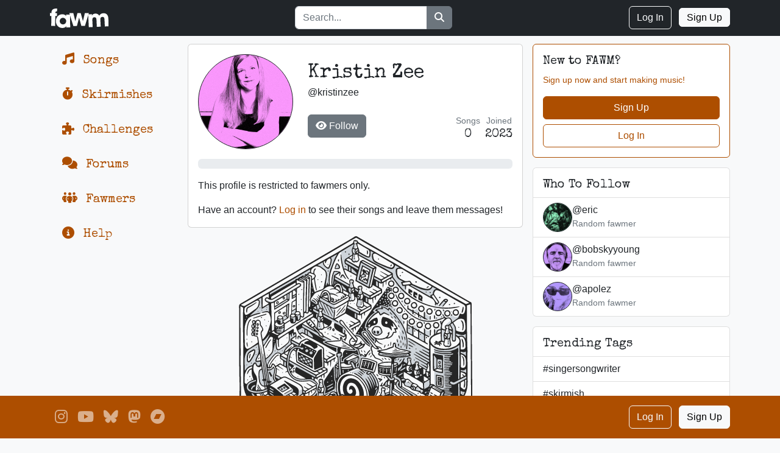

--- FILE ---
content_type: text/html; charset=utf-8
request_url: https://fawm.org/@kristinzee
body_size: 6920
content:




<!DOCTYPE html>
<html lang="en">

<head>
    <meta http-equiv="Content-Type" content="text/html; charset=UTF-8" />
    
    
    <title>FAWM</title>
    
    
    <meta name="viewport" content="width=device-width, initial-scale=1.0">
    <meta name="robots" content="noai" />
    <meta name="rating" content="14 years" />
    <meta name="author" content="">
    <meta name="description"
        content="14 songs in 28 days. Make music. Because you can." />
    <meta name="keywords"
        content="february album writing month fifty ninety songwriting songs independent music musicians musical artists recording collaboration" />
    <!-- Theme, fonts, icons -->
    
    <link href="/static/theme/css/fawm.min.css?v=5e69fcb" rel="stylesheet">
    
    <link rel="stylesheet" href="https://cdnjs.cloudflare.com/ajax/libs/font-awesome/6.7.2/css/all.min.css"
        integrity="sha512-Evv84Mr4kqVGRNSgIGL/F/aIDqQb7xQ2vcrdIwxfjThSH8CSR7PBEakCr51Ck+w+/U6swU2Im1vVX0SVk9ABhg=="
        crossorigin="anonymous" referrerpolicy="no-referrer" />
    <link rel="preconnect" href="https://fonts.googleapis.com">
    <link rel="preconnect" href="https://fonts.gstatic.com" crossorigin>
    <link
        href="https://fonts.googleapis.com/css2?family=Nunito+Sans:ital,wght@0,200;0,400;0,600;0,800;1,200;1,400;1,600;1,800&family=Nunito:ital,wght@0,200;0,400;0,600;0,800;1,200;1,400;1,600;1,800&family=Permanent+Marker&family=Special+Elite&display=swap"
        rel="stylesheet">
    

    <!-- Favicons -->
    <link rel="apple-touch-icon" href="/static/img/favicons/fawm/apple-touch-icon.png" sizes="180x180">
    <link rel="icon" href="/static/img/favicons/fawm/favicon-32x32.png" sizes="32x32" type="image/png">
    <link rel="icon" href="/static/img/favicons/fawm/favicon-16x16.png" sizes="16x16" type="image/png">
    <link rel="manifest" href="/static/img/favicons/fawm/manifest.json">
    <link rel="icon" href="/static/img/favicons/fawm/favicon.ico">
    <meta name="theme-color" content="#ad4e00">

    <!-- Global site tag (gtag.js) - Google Analytics -->
    <script async src="https://www.googletagmanager.com/gtag/js?id=G-MJPYDLMBQB"></script>
    <script>
        window.dataLayer = window.dataLayer || [];
        function gtag() { dataLayer.push(arguments); }
        gtag('js', new Date());
        gtag('config', 'G-MJPYDLMBQB');
        gtag('set', 'user_properties', {
            
        });
    </script>

    
</head>

<svg xmlns="http://www.w3.org/2000/svg" style="display: none;">
    <symbol id="rockhands" viewBox="0 0 384 512">
        <g transform="matrix(1.33363,0,0,1.33363,-190.739,-89.8479)">
            <path fill-rule="evenodd" clip-rule="evenodd"
                d="M251.544,450.579C230.63,448.149 210.156,440.037 193.246,427.481C182.195,419.276 166.413,403.293 160.126,393.939C151.504,381.111 146.61,368.736 144.142,353.519C142.64,344.257 142.653,316.461 144.162,309.246C147.011,295.629 156.897,282.846 169.313,276.724C180.089,271.411 181.51,271.279 225.453,271.527L264.163,271.746L269.218,274.141C275.762,277.241 281.168,282.647 284.268,289.191C286.438,293.772 286.663,294.914 286.663,301.371C286.663,307.828 286.438,308.97 284.268,313.552C281.168,320.095 275.762,325.502 269.218,328.601L264.163,330.996L237.913,331.371C213.309,331.723 211.498,331.841 209.038,333.263C206.172,334.92 203.038,340.2 203.038,343.371C203.038,347.082 206.157,351.867 209.759,353.684C213.024,355.33 213.699,355.371 237.353,355.371C263.971,355.371 268.746,354.848 278.201,350.894C287.903,346.837 297.77,338.217 303.403,328.877C306.782,323.276 309.483,315.206 310.516,307.632C311.224,302.443 311.575,301.431 312.519,301.859C313.148,302.144 316.531,303.393 320.038,304.636C325.717,306.647 327.355,306.894 335.038,306.891C342.492,306.889 344.477,306.608 349.663,304.824C358.744,301.698 365.496,297.088 369.427,291.329C370.584,289.634 372.44,286.923 373.551,285.305C375.418,282.586 376.138,280.553 378.885,270.246C383.331,253.562 383.063,260.002 383.05,170.208C383.041,109.337 383.266,87.374 383.924,85.083C386.79,75.095 396.87,67.371 407.038,67.371C417.206,67.371 427.285,75.095 430.152,85.083C430.817,87.402 431.038,119.281 431.038,213.107C431.038,320.739 430.879,339.253 429.894,346.766C422.781,401.031 380.698,443.114 326.433,450.228C319.717,451.108 310.689,451.349 287.187,451.273C270.399,451.219 254.359,450.906 251.544,450.579ZM328.288,282.416C321.078,280.213 314.028,272.993 311.924,265.659C310.689,261.357 310.689,209.385 311.924,205.083C314.79,195.095 324.87,187.371 335.038,187.371C345.206,187.371 355.285,195.095 358.152,205.083C359.386,209.385 359.386,261.357 358.152,265.659C355.981,273.222 348.889,280.315 341.326,282.485C337.623,283.548 331.892,283.518 328.288,282.416ZM167.038,167.771C167.038,108.805 167.267,87.37 167.924,85.083C170.79,75.095 180.87,67.371 191.038,67.371C201.206,67.371 211.285,75.095 214.152,85.083C214.808,87.37 215.038,108.805 215.038,167.771L215.038,247.371L167.038,247.371L167.038,167.771ZM256.288,246.416C249.078,244.213 242.028,236.993 239.924,229.659C238.704,225.41 238.704,185.332 239.924,181.083C242.79,171.095 252.87,163.371 263.038,163.371C273.206,163.371 283.285,171.095 286.152,181.083C286.739,183.131 287.038,191.311 287.038,205.371C287.038,228.631 286.794,230.396 282.733,236.64C277.244,245.078 265.778,249.316 256.288,246.416Z" />
        </g>
    </symbol>
    <symbol id="rockhands_retro" viewBox="0 0 465 512">
        <g transform="matrix(46.4231,0,0,46.5455,-46.4231,-46.5455)">
            <path
                d="M2,9L3,9L3,10L2,10L2,9ZM10,10L10,12L9,12L9,10L10,10ZM2,5L2,1L5,1L5,3L8,3L8,1L11,1L11,10L10,10L10,2L9,2L9,8L8,8L8,9L6,9L6,8L4,8L4,7L7,7L7,6L8,6L8,4L7,4L7,6L2,6L2,9L1,9L1,5L2,5ZM4,5L4,2L3,2L3,5L4,5ZM6,5L6,4L5,4L5,5L6,5ZM3,10L4,10L4,12L3,12L3,10Z" />
        </g>
        <g transform="matrix(46.4231,0,0,46.5455,-46.4231,-46.5455)">
            <path
                d="M3,8L4,8L4,10L3,10L3,9L2,9L2,7L3,7L3,8ZM4,10L5,10L5,11L6,11L6,12L4,12L4,10ZM9,10L9,12L8,12L8,10L9,10ZM9,10L9,9L10,9L10,10L9,10ZM6,8L6,9L5,9L5,8L6,8Z"
                style="fill-opacity:0.66;" />
        </g>
        <g transform="matrix(46.4231,0,0,46.5455,-46.4231,-46.5455)">
            <path
                d="M7,6L7,7L4,7L4,8L3,8L3,7L2,7L2,6L7,6ZM7,6L7,4L8,4L8,6L7,6ZM4,8L5,8L5,9L8,9L8,8L9,8L9,2L10,2L10,9L9,9L9,10L8,10L8,12L6,12L6,11L5,11L5,10L4,10L4,8ZM4,5L3,5L3,2L4,2L4,5ZM6,4L6,5L5,5L5,4L6,4Z"
                style="fill-opacity:0.33;" />
        </g>
    </symbol>
    <symbol id="rockhands_peace" viewBox="0 0 416 512">
        <g transform="matrix(1,0,0,1,-32.0022,0)">
            <path fill-rule="evenodd" clip-rule="evenodd"
                d="M224,0C241.7,0 256,14.3 256,32L256,240L192,240L192,32C192,14.3 206.3,0 224,0ZM320,160C337.7,160 352,174.3 352,192L352,256C352,273.7 337.7,288 320,288C302.3,288 288,273.7 288,256L288,192C288,174.3 302.3,160 320,160ZM384,224C384,206.3 398.3,192 416,192C433.7,192 448,206.3 448,224L448,288C448,305.7 433.7,320 416,320C398.3,320 384,305.7 384,288L384,224ZM93.3,51.2L175.9,240L106.1,240L34.7,76.8C27.6,60.6 35,41.8 51.2,34.7C67.4,27.6 86.3,35 93.3,51.2ZM120.3,272.5L120.1,272L216,272C238.1,272 256,289.9 256,312C256,334.1 238.1,352 216,352L160,352C151.2,352 144,359.2 144,368C144,376.8 151.2,384 160,384L216,384C255.8,384 288,351.8 288,312L288,311.4C297.4,316.8 308.3,320 320,320C333.2,320 345.4,316 355.6,309.2C364.3,334.1 388.1,352 416,352C427.7,352 438.6,348.9 448,343.4L448,352C448,440.4 376.4,512 288,512L226.3,512C183.9,512 143.2,495.1 113.2,465.1L101.6,453.5C77.5,429.5 64,396.9 64,363L64,336C64,303.3 88.6,276.3 120.3,272.5Z" />
        </g>
    </symbol>
    <symbol id="songnew" viewBox="0 0 600 512">
        <path fill-rule="evenodd" clip-rule="evenodd"
            d="M270.807,87.698L558.8,1.3C568.5,-1.6 579,0.2 587.1,6.3C595.2,12.3 600,21.9 600,32L600,368C600,412.2 557,448 504,448C451,448 408,412.2 408,368C408,323.8 451,288 504,288C515.2,288 526,289.6 536,292.6L536,147L280,223.8L280,432C280,476.2 237,512 184,512C131,512 88,476.2 88,432C88,387.8 131,352 184,352C195.2,352 206,353.6 216,356.6L216,244.638C252.14,217.239 275.5,173.845 275.5,125.039C275.5,112.149 273.871,99.637 270.807,87.698Z" />
        <g transform="matrix(0.868056,0,0,0.868056,-250,-194.405)">
            <path fill-rule="evenodd" clip-rule="evenodd"
                d="M432,512C352.5,512 288,447.5 288,368C288,288.5 352.5,224 432,224C511.5,224 576,288.5 576,368C576,447.5 511.5,512 432,512ZM448,304C448,295.2 440.8,288 432,288C423.2,288 416,295.2 416,304L416,352L368,352C359.2,352 352,359.2 352,368C352,376.8 359.2,384 368,384L416,384L416,432C416,440.8 423.2,448 432,448C440.8,448 448,440.8 448,432L448,384L496,384C504.8,384 512,376.8 512,368C512,359.2 504.8,352 496,352L448,352L448,304Z" />
        </g>
    </symbol>
</svg>








<body class="bg-light main-app">
	<main>

		<nav class="navbar navbar-expand navbar-dark bg-dark fixed-top" aria-label="Second navbar example">
			<div class="container-lg">

				<button type="button" class="btn btn-secondary d-lg-none me-3 position-relative"
					data-bs-toggle="offcanvas" data-bs-target="#sidebarMenu" aria-controls="sidebarMenu"
					aria-expanded="false" aria-label="Toggle navigation">
					<i class="fa-solid fa-bars"></i>
					
				</button>

				<a class="navbar-brand" href="/"><img alt="[FAWM]" class="mainapp-logo"
						src="/static/img/fawm_logo_inv.svg" height="32"></a>

				<div class="mx-auto d-none d-sm-block">
					<form role="search" action="/search" class="my-2 my-sm-0">
						<div class="input-group">
							<input name="q" type="text" class="form-control fawm-search" placeholder="Search..."
								aria-label="Search..." aria-describedby="button-search" >
							<button class="btn btn-secondary" type="submit" id="button-search"><i
									class="fa-solid fa-magnifying-glass"></i><span
									class="visually-hidden">Go</span></button>
						</div>
					</form>
				</div>

				<ul class="navbar-nav" style="z-index: 1400;">
					
					<div class="my-0 d-block">
						<a href="/login?next=/@kristinzee"
							role="button" class="btn btn-outline-light me-2">
							<span class="d-none d-md-inline">Log In</span>
							<i class="fa-solid fa-power-off d-md-none"></i>
						</a>
						<a href="/signup" role="button" class="btn btn-light d-none d-md-inline">Sign
							Up</a>
					</div>
					
				</ul>

			</div>
		</nav>

		<div class="container-lg">
			<div class="row g-3">

				
				<div class="sidebar-left col-2 col-xl-3 sticky-lg-top offcanvas-lg offcanvas-start m-0" tabindex="-1"
					id="sidebarMenu" aria-labelledby="sidebarMenuLabel">

					<div class="offcanvas-header">
						<h5 class="offcanvas-title" id="sidebarMenuLabel">Command Center</h5>
						<button type="button" class="btn-close" data-bs-dismiss="offcanvas"
							data-bs-target="#sidebarMenu" aria-label="Close"></button>
					</div>

					<form role="search" action="/search" class="d-sm-none">
						<div class="input-group">
							<input name="q" type="text" class="form-control fawm-search" placeholder="Search..."
								aria-label="Search..." aria-describedby="button-search" >
							<button class="btn btn-secondary" type="submit" id="button-search"><i
									class="fa-solid fa-magnifying-glass"></i><span
									class="visually-hidden">Go</span></button>
						</div>
					</form>

					<div class="offcanvas-body d-md-flex flex-column p-0 mt-3 overflow-y-auto">
						<ul class="nav flex-column w-100">
							
							
<li id="nav-songs" class="nav-item menu-links-link rounded text-nowrap ">
    <a class="nav-link
    active
    
    position-relative" href="/songs">
    
        <span class="position-relative"><i class="fa-solid fa-music"></i>
            
        </span>
        <span class="nav-desc ms-2">Songs</span>
    </a>
</li>

							
<li id="nav-skirmishes" class="nav-item menu-links-link rounded text-nowrap ">
    <a class="nav-link
    active
    
    position-relative" href="/skirmishes">
    
        <span class="position-relative"><i class="fa-solid fa-stopwatch"></i>
            
        </span>
        <span class="nav-desc ms-2">Skirmishes</span>
    </a>
</li>

							
<li id="nav-challenges" class="nav-item menu-links-link rounded text-nowrap ">
    <a class="nav-link
    active
    
    position-relative" href="/challenges">
    
        <span class="position-relative"><i class="fa-solid fa-puzzle-piece"></i>
            
        </span>
        <span class="nav-desc ms-2">Challenges</span>
    </a>
</li>

							
<li id="nav-forums" class="nav-item menu-links-link rounded text-nowrap ">
    <a class="nav-link
    active
    
    position-relative" href="/forums">
    
        <span class="position-relative"><i class="fa-solid fa-comments"></i>
            
        </span>
        <span class="nav-desc ms-2">Forums</span>
    </a>
</li>

							
<li id="nav-fawmers" class="nav-item menu-links-link rounded text-nowrap ">
    <a class="nav-link
    
    
    position-relative" href="/fawmers">
    
        <span class="position-relative"><i class="fa-solid fa-people-group"></i>
            
        </span>
        <span class="nav-desc ms-2">Fawmers</span>
    </a>
</li>

							
<li id="nav-help" class="nav-item menu-links-link rounded text-nowrap ">
    <a class="nav-link
    active
    
    position-relative" href="https://help.fawm.org" target="_blank">
    
        <span class="position-relative"><i class="fa-solid fa-circle-info"></i>
            
        </span>
        <span class="nav-desc ms-2">Help</span>
    </a>
</li>


							
						</ul>

						

					</div>

				</div>

				
				<div class="app-content col pt-3">

					



					<div class="card">
						<div class="card-body p-0">
							

<div class="row align-items-center my-3 mx-1">

    <div class="col-sm-4">
        
        
<img src="https://fawm-avatars.nyc3.cdn.digitaloceanspaces.com/fawm2024/8e5c71e6-21f5-4153-b8d6-593ca17e8d7c.png" alt="[pic]"
    class="border border-dark rounded-circle avatar-profile d-block mx-auto img-fluid rounded-circle mt-2 mt-sm-0"
    style="background-color: #fd99ff;">

        
    </div>

    <div class="col-sm-8">
        <h2 class="mb-0 mt-4 mt-sm-0 text-center text-sm-start">
            
            Kristin Zee
            
        </h2>
        <div class="mb-4 text-center text-sm-start">
            
            
    <span class="text-nowrap ">@kristinzee</span>

            
            
        </div>

        <div>
            
            
            





















<a href="/login" role="button" style="z-index: 1;" class="btn btn-secondary mt-0"><i
        class="fa-solid fa-eye"></i> Follow</a>



            
            

            <div class="d-flex float-end text-center py-0">
                
                <div class="fs-4">
                    
                    
                </div>
                
                <div class="ms-2">
                    <p class="small text-muted mb-0">Songs</p>
                    <p class="my-0 h5">
                        
                        0
                        
                    </p>
                </div>
                <div class="ms-2">
                    <p class="small text-muted mb-0">Joined</p>
                    <p class="my-0 h5">
                        
                        2023
                        
                    </p>
                </div>
            </div>

        </div>

    </div>

</div>


<div title="0 of 14" data-bs-toggle="tooltip"
    class="p-0 m-3 progress" role="progressbar" aria-label="Song progress" aria-valuemin="0" aria-valuemax="100">
    <div class="progress-bar" style="width: 0%"></div>
</div>



<div class="m-3">
    <div class="mt-3">
        
        <p>This profile is restricted to fawmers only.</p>
        <p>Have an account? <a href="/login">Log in</a> to see their songs and leave them messages!</p>
        
    </div>
</div>









						</div>
					</div>

					<div class="w-75 mx-auto d-none d-md-block">
						
<img src="/static/img/slothcore.svg" class="d-block img-fluid mb-5"
    alt="[FAWM]" loading="lazy">

					</div>
				</div>

				
				<div class="sidebar-right xcol-md-4 xcol-xl-3 sticky-md-top" style="z-index: 900;">

					
					
					<div class="card border-primary mt-3">
						<div class="card-body">
							<h5 class="card-title">New to FAWM?</h5>
							<p class="card-text text-primary small">Sign up now and start making music!</p>
							<div class="d-grid gap-2">
								<a href="/signup" role="button"
									class="btn btn-primary xbtn-lg px-4">Sign Up</a>
								<a href="/login?next=/@kristinzee"
									role="button" class="btn btn-outline-primary xbtn-lg px-4">Log In</a>
							</div>
						</div>
					</div>
					

					
					

					
					

					
					
					
					 

<div class="list-group w-auto pt-3">
    <div class="list-group-item d-flex gap-2 pt-3">
        <div class="d-flex gap-2 w-100 justify-content-between">
            <div>
                <h5 class="mb-0">Who To Follow</h5>
            </div>
        </div>
    </div>

    
    <a href="/@eric" class="list-group-item list-group-item-action d-flex gap-3 py-2">
        
<img src="https://fawm-avatars.nyc3.cdn.digitaloceanspaces.com/fawm2024/0caeb6bd-539d-46fb-a064-cfad78b12403.png" alt="[pic]"
    class="border border-dark rounded-circle avatar-sm"
    style="background-color: #99ffca;">

        <div class="d-flex w-100 justify-content-between">
            <div>
                <p class="mb-0">
    <span class="text-nowrap ">@eric</span>
</p>
                <p class="mb-0 text-muted small">Random fawmer</p>
            </div>
        </div>
    </a>
    
    <a href="/@bobskyyoung" class="list-group-item list-group-item-action d-flex gap-3 py-2">
        
<img src="https://fawm-avatars.nyc3.cdn.digitaloceanspaces.com/fawm2024/831a5726-2509-4d69-aca2-a742f040904d.png" alt="[pic]"
    class="border border-dark rounded-circle avatar-sm"
    style="background-color: #cb99ff;">

        <div class="d-flex w-100 justify-content-between">
            <div>
                <p class="mb-0">
    <span class="text-nowrap ">@bobskyyoung</span>
</p>
                <p class="mb-0 text-muted small">Random fawmer</p>
            </div>
        </div>
    </a>
    
    <a href="/@apolez" class="list-group-item list-group-item-action d-flex gap-3 py-2">
        
<img src="https://fawm-avatars.nyc3.cdn.digitaloceanspaces.com/fawm2026/b131afda-87de-456c-b8e9-3d9f35c20a7c.png" alt="[pic]"
    class="border border-dark rounded-circle avatar-sm"
    style="background-color: #b599ff;">

        <div class="d-flex w-100 justify-content-between">
            <div>
                <p class="mb-0">
    <span class="text-nowrap ">@apolez</span>
</p>
                <p class="mb-0 text-muted small">Random fawmer</p>
            </div>
        </div>
    </a>
    

</div> 
					
					 <div class="list-group pt-3">
    <div class="list-group-item d-flex gap-2 pt-3">
        <div class="d-flex gap-2 w-100 justify-content-between">
            <div>
                <h5 class="mb-0">Trending Tags</h5>
            </div>
        </div>
    </div>

    
    <a href="/tags/singersongwriter" class="list-group-item list-group-item-action d-flex gap-3 py-2">
        <div class="d-flex gap-2 w-100 justify-content-between">
            <div>
                <p class="mb-0">#singersongwriter</p>
            </div>
        </div>
    </a>
    
    <a href="/tags/skirmish" class="list-group-item list-group-item-action d-flex gap-3 py-2">
        <div class="d-flex gap-2 w-100 justify-content-between">
            <div>
                <p class="mb-0">#skirmish</p>
            </div>
        </div>
    </a>
    
    <a href="/tags/instrumental" class="list-group-item list-group-item-action d-flex gap-3 py-2">
        <div class="d-flex gap-2 w-100 justify-content-between">
            <div>
                <p class="mb-0">#instrumental</p>
            </div>
        </div>
    </a>
    
    <a href="/tags/lyricsonly" class="list-group-item list-group-item-action d-flex gap-3 py-2">
        <div class="d-flex gap-2 w-100 justify-content-between">
            <div>
                <p class="mb-0">#lyricsonly</p>
            </div>
        </div>
    </a>
    

</div> 
					
					<div class="p-3 text-secondary" style="font-size: .9em;">
						<p class="mb-2 fw-medium">
							<a class="text-nowrap" target="_blank" href="https://help.fawm.org/">Help</a> /
							<a class="text-nowrap" target="_blank"
								href="https://help.fawm.org/community/guidelines/">Community
								Guidelines</a> /
							<a class="text-nowrap" target="_blank"
								href="https://help.fawm.org/website/skirmishes/">Skirmishes</a> /
							<a class="text-nowrap" target="_blank" href="/donate">Donate</a> /
							<a class="text-nowrap" target="_blank" href="https://help.fawm.org/legal/terms/">Terms
								of Service</a> /
							<a class="text-nowrap" target="_blank"
								href="https://help.fawm.org/legal/privacy/">Privacy</a> /
							<a class="text-nowrap" target="_blank"
								href="https://help.fawm.org/legal/copyright/">Copyright</a> /
							<a class="text-nowrap" target="_blank"
								href="https://help.fawm.org/community/ai-statement/">AI
								Statement</a>
						</p>
						<p class="mb-2">
							&copy; 2026 FAWM, LLC.<br>
							Made with <i class="fa-solid fa-heart"></i> in PGH / PDX / MIA.<br>
							All lyrics &amp; song content remain &copy;&nbsp;the fawmers who wrote them. See terms of
							service!
						</p>
						<p class="fs-3">
							<a target="_blank" href="https://www.instagram.com/fawmchallenge/">
								<i class="fa-brands fa-instagram"></i><span class="visually-hidden">Instagram</span></a>
							<a target="_blank" href="https://www.youtube.com/@fawmchallenge">
								<i class="fa-brands fa-youtube"></i><span class="visually-hidden">YouTube</span></a>
							<a target="_blank" href="https://bsky.app/profile/fawmchallenge.bsky.social">
								<i class="fa-brands fa-bluesky"></i><span class="visually-hidden">Bluesky</span></a>
							<a target="_blank" href="https://mastodon.social/@fawm">
								<i class="fa-brands fa-mastodon"></i><span class="visually-hidden">Mastodon</span></a>
							<a target="_blank" href="https://fawm.bandcamp.com">
								<i class="fa-brands fa-bandcamp"></i><span class="visually-hidden">Bandcamp</span></a>
						</p>
					</div>

				</div>

				
				
				<footer class="navbar navbar-expand navbar-dark bg-primary fixed-bottom py-2" aria-label="">
					<div class="container">
						<div class="navbar-collapse">
							<ul id="login-prompt-social"
								class="nav navbar-nav xcol-12 col-auto mb-0 mb-md-0 me-auto mb-0">
								<li><a target="_blank" href="https://www.instagram.com/fawmchallenge/"
										class="nav-link"><i class="fa-xl fa-brands fa-instagram"></i><span
											class="visually-hidden">Instagram</span></a></li>
								<li><a target="_blank" href="https://www.youtube.com/@fawmchallenge" class="nav-link"><i
											class="fa-xl fa-brands fa-youtube"></i><span
											class="visually-hidden">YouTube</span></a>
								</li>
								<li><a target="_blank" href="https://bsky.app/profile/fawmchallenge.bsky.social"
										class="nav-link"><i class="fa-xl fa-brands fa-bluesky"></i><span
											class="visually-hidden">Bluesky</span></a></li>
								<li><a target="_blank" href="https://mastodon.social/@fawm" class="nav-link"><i
											class="fa-xl fa-brands fa-mastodon"></i><span
											class="visually-hidden">Mastodon</span></a></li>
								<li><a target="_blank" href="https://fawm.bandcamp.com" class="nav-link"><i
											class="fa-xl fa-brands fa-bandcamp"></i><span
											class="visually-hidden">Bandcamp</span></a>
								</li>
							</ul>

							<div class="my-2 my-0 d-block">
								<a href="/login?next=/@kristinzee"
									role="button" class="btn btn-outline-light me-2">Log In</a>
								<a href="/signup" role="button" class="btn btn-light">Sign Up</a>
							</div>

						</div>
					</div>
				</footer>
				

			</div>
		</div>
	</main>

	
	

	





	<script>
		 
	</script>

	

	<script src="https://cdn.jsdelivr.net/npm/bootstrap@5.3.0/dist/js/bootstrap.bundle.min.js"></script>
	<script src="https://ajax.googleapis.com/ajax/libs/jquery/3.6.0/jquery.min.js"></script>
	<script src="/static/js/jquery.highlight.js?v=5e69fcb"></script>
	<script src="/static/js/jquery.textcomplete.js?v=5e69fcb"></script>
	<script src="/static/js/fawm.js?v=5e69fcb"></script>
<script defer src="https://static.cloudflareinsights.com/beacon.min.js/vcd15cbe7772f49c399c6a5babf22c1241717689176015" integrity="sha512-ZpsOmlRQV6y907TI0dKBHq9Md29nnaEIPlkf84rnaERnq6zvWvPUqr2ft8M1aS28oN72PdrCzSjY4U6VaAw1EQ==" data-cf-beacon='{"version":"2024.11.0","token":"dac6d0a80d7e4d16926b6548c9b5eb36","r":1,"server_timing":{"name":{"cfCacheStatus":true,"cfEdge":true,"cfExtPri":true,"cfL4":true,"cfOrigin":true,"cfSpeedBrain":true},"location_startswith":null}}' crossorigin="anonymous"></script>
</body>


</html>

--- FILE ---
content_type: image/svg+xml
request_url: https://fawm.org/static/img/slothcore.svg
body_size: 245749
content:
<?xml version="1.0" encoding="UTF-8" standalone="no"?>
<!DOCTYPE svg PUBLIC "-//W3C//DTD SVG 1.1//EN" "http://www.w3.org/Graphics/SVG/1.1/DTD/svg11.dtd">
<svg width="100%" height="100%" viewBox="0 0 1080 1080" version="1.1" xmlns="http://www.w3.org/2000/svg" xmlns:xlink="http://www.w3.org/1999/xlink" xml:space="preserve" xmlns:serif="http://www.serif.com/" style="fill-rule:evenodd;clip-rule:evenodd;stroke-linejoin:round;stroke-miterlimit:2;">
    <g transform="matrix(1.92868,0,0,1.92868,-50.1276,-62.1675)">
        <g id="Gray" transform="matrix(1,0,0,1,0.570669,0)">
            <g transform="matrix(0.0729756,0.997334,0.997334,-0.0729756,420.402,432.124)">
                <path d="M1.084,-1.296C1.822,-1.455 2.331,-0.907 2.173,-0.158C2.081,0.274 1.606,0.626 1.084,1.293C0.619,0.596 0.103,0.164 0.141,-0.211C0.182,-0.618 0.689,-1.211 1.084,-1.296" style="fill:rgb(206,212,218);fill-rule:nonzero;"/>
            </g>
            <g transform="matrix(1,0,0,1,426.107,337.616)">
                <path d="M0,-8.615C-0.604,-8.414 -0.724,-7.95 -0.856,-6.759C-1.068,-4.853 -1.175,-2.936 -1.317,-1.023C-1.343,-0.682 -1.366,-0.341 -1.391,0C-0.21,-0.016 1.083,-0.478 2.591,-1.383C1.917,-3.666 1.244,-5.945 0.517,-8.406C0.364,-8.468 0.186,-8.54 0,-8.615" style="fill:rgb(206,212,218);fill-rule:nonzero;"/>
            </g>
            <g transform="matrix(1,0,0,1,425.972,323.327)">
                <path d="M0,-0.883C-1.135,-1.213 -2.288,-1.248 -3.129,-0.342C-3.163,-0.305 -3.189,-0.264 -3.221,-0.226C-2.839,-0.393 -2.346,-0.539 -1.686,-0.707C-0.276,-1.064 0.958,-0.591 1.642,0.365C1.35,-0.244 0.819,-0.645 0,-0.883" style="fill:rgb(206,212,218);fill-rule:nonzero;"/>
            </g>
            <g transform="matrix(1,0,0,1,416.49,314.555)">
                <path d="M0,0.057C1.287,-0.145 2.604,-0.158 3.907,-0.259C3.94,-0.04 3.972,0.178 4.005,0.397C2.938,1.525 1.416,1.524 0.061,1.654C-9.091,2.531 -18.247,2.956 -27.456,2.379C-34.963,1.909 -42.416,1.187 -49.79,-0.289C-50.941,-0.519 -52.074,-0.837 -53.382,-1.156C-52.508,-2.237 -51.595,-1.944 -50.776,-1.826C-46.432,-1.205 -42.112,-0.363 -37.75,0.074C-25.174,1.334 -12.584,2.028 0,0.057M-53.727,-3.664C-55.92,-4.05 -57.349,-3.437 -58.382,-1.527C-57.603,-1.169 -56.859,-0.723 -56.053,-0.477C-53.919,0.174 -51.788,0.887 -49.604,1.313C-39.703,3.243 -29.674,4.107 -19.61,3.993C-12.28,3.911 -4.953,3.245 2.363,2.679C4.374,2.523 6.339,1.792 8.683,1.241C6.575,-0.882 4.787,-2.487 1.942,-1.53C1.417,-1.354 0.854,-1.238 0.302,-1.202C-0.319,-1.161 -0.939,-1.111 -1.559,-1.064C-2.073,-0.933 -2.59,-0.819 -3.108,-0.747C-7.216,-0.173 -11.337,-0.036 -15.463,-0.035C-19.044,0.136 -22.63,0.162 -26.226,-0.145C-26.374,-0.158 -26.521,-0.168 -26.668,-0.18C-29.96,-0.257 -33.226,-0.513 -36.471,-0.931C-40.287,-1.262 -44.089,-1.715 -47.847,-2.573C-49.789,-3.016 -51.764,-3.319 -53.727,-3.664" style="fill:rgb(206,212,218);fill-rule:nonzero;"/>
            </g>
            <g transform="matrix(-0.822286,-0.569075,-0.569075,0.822286,465.447,336.134)">
                <path d="M-0.77,-2.459C0.123,-1.841 0.102,-1.073 -0.696,0.135C-0.719,0.17 -0.747,0.203 -0.77,0.239C-0.666,0.059 -0.562,-0.12 -0.46,-0.299C-0.071,-0.98 -0.183,-1.732 -0.77,-2.459" style="fill:rgb(206,212,218);fill-rule:nonzero;"/>
            </g>
            <g transform="matrix(1,0,0,1,388.835,368.523)">
                <path d="M0,-3.279C-0.866,-0.916 -2.029,-0.18 -4.354,-0.712C-5.235,-0.913 -6.12,-1.428 -6.82,-2.017C-7.79,-2.835 -8.572,-3.872 -9.461,-4.79C-10.687,-6.056 -10.779,-6.061 -12.846,-5.335C-10.859,-2.879 -8.926,-0.459 -6.946,1.922C-6.669,2.255 -6.157,2.606 -5.764,2.594C-3.247,2.516 -0.679,2.782 1.643,1.921C2.526,-0.328 2.308,-2.036 0,-3.279" style="fill:rgb(206,212,218);fill-rule:nonzero;"/>
            </g>
            <g transform="matrix(1,0,0,1,368.856,413.13)">
                <path d="M0,-4.865C-1.702,-3.474 -2.084,-1.475 -1.07,1.459C0.071,-2.835 0.368,-3.111 4.11,-3.629C3.171,-5.907 1.785,-6.324 0,-4.865" style="fill:rgb(206,212,218);fill-rule:nonzero;"/>
            </g>
            <g transform="matrix(-0.569326,-0.822112,-0.822112,0.569326,372.224,399.704)">
                <path d="M-3.987,-6.67C-2.858,-4.061 -2.064,-1.678 -2.042,1.083C-2.709,1.184 -3.29,1.271 -3.987,1.377C-4.609,-0.992 -5.189,-3.199 -5.775,-5.431L-3.987,-6.67Z" style="fill:rgb(206,212,218);fill-rule:nonzero;"/>
            </g>
            <g transform="matrix(1,0,0,1,370.818,415.335)">
                <path d="M0,-2.964C-0.875,-1.786 -1.135,-0.543 -0.224,0.831C2.021,0.309 1.819,-1.515 2.153,-3.007C1.297,-3.795 0.591,-3.759 0,-2.964" style="fill:rgb(206,212,218);fill-rule:nonzero;"/>
            </g>
            <g transform="matrix(0.996362,0.0852268,0.0852268,-0.996362,381.213,429.535)">
                <path d="M1.038,0.013C1.21,0.438 1.411,0.7 1.407,0.959C1.298,8.503 1.168,16.047 1.038,23.761C-0.051,23.921 -0.929,24.048 -1.806,24.177C-2.127,21.981 0.206,2.129 1.038,0.013" style="fill:rgb(206,212,218);fill-rule:nonzero;"/>
            </g>
            <g transform="matrix(1,0,0,1,367.83,405.657)">
                <path d="M0,-9.943C-0.249,-9.753 -0.452,-9.556 -0.49,-9.331C-0.779,-7.606 -0.946,-5.846 -0.977,-4.095C-1.003,-2.684 -0.96,-1.272 -0.485,0C0.823,-0.007 2.099,-0.393 3.21,-1.197C2.433,-3.991 1.671,-6.729 0.862,-9.636C0.621,-9.722 0.32,-9.829 0,-9.943" style="fill:rgb(206,212,218);fill-rule:nonzero;"/>
            </g>
            <g transform="matrix(0.70249,0.711694,0.711694,-0.70249,373.931,422.25)">
                <path d="M2.212,-0.789C2.674,0.534 3.088,1.808 3.562,3.057C4.014,4.253 3.647,5.035 2.212,5.621C1.688,3.96 1.234,2.464 0.743,0.981C0.293,-0.376 1.062,-0.665 2.212,-0.789" style="fill:rgb(206,212,218);fill-rule:nonzero;"/>
            </g>
            <g transform="matrix(1,0,0,1,384.636,335.174)">
                <path d="M0,30.619C0.779,30.576 1.367,30.544 2.027,30.507C2.842,20.273 3.646,10.191 4.45,0.104C2.309,0 2.246,0.028 2.11,1.606C2.02,2.64 2.033,3.683 1.95,4.717C1.307,12.676 0.648,20.633 0.007,28.591C-0.043,29.205 0,29.826 0,30.619" style="fill:rgb(206,212,218);fill-rule:nonzero;"/>
            </g>
            <g transform="matrix(1,0,0,1,443.356,331.829)">
                <path d="M0,-0.242C-0.258,-0.347 -0.648,-0.405 -1.071,-0.425C-0.482,-0.246 0.099,-0.043 0.668,0.183C0.49,0.015 0.274,-0.13 0,-0.242" style="fill:rgb(206,212,218);fill-rule:nonzero;"/>
            </g>
            <g transform="matrix(1,0,0,1,431.178,383.232)">
                <path d="M0,-0.389C-0.022,-0.399 -0.043,-0.41 -0.065,-0.42C-0.125,-0.269 -0.203,-0.131 -0.247,0.031C0.159,-0.031 0.548,-0.055 0.928,-0.058C0.762,-0.099 0.603,-0.152 0.434,-0.187C0.282,-0.219 0.146,-0.324 0,-0.389" style="fill:rgb(206,212,218);fill-rule:nonzero;"/>
            </g>
            <g transform="matrix(1,0,0,1,410.006,366.21)">
                <path d="M0,-3.031C-1.204,-2.292 -2.368,-1.949 -2.58,-0.557C-0.258,0 0.316,-0.519 0,-3.031" style="fill:rgb(206,212,218);fill-rule:nonzero;"/>
            </g>
            <g transform="matrix(1,0,0,1,430.657,380.891)">
                <path d="M0,52.903C3.681,47.027 5.138,40.704 3.205,33.912C2.151,30.207 0.561,26.621 -2.421,24.067C-5.504,21.427 -8.836,19.06 -12.177,16.744C-17.029,13.378 -22.017,10.208 -26.878,6.854C-27.962,6.106 -28.977,5.069 -29.641,3.94C-30.888,1.817 -31.676,-0.599 -29.993,-2.801C-28.835,-4.316 -29.116,-5.534 -29.919,-7.107C-34.363,-4.442 -35.47,0.617 -32.629,4.512C-30.281,7.731 -27.12,10.037 -23.841,12.181C-20.437,14.408 -16.883,16.416 -13.566,18.761C-10.317,21.058 -7.02,23.396 -4.215,26.19C0.069,30.457 1.911,35.804 1.136,41.932C0.548,46.58 -1.445,50.613 -4.173,54.333C-5.248,55.797 -6.375,57.223 -7.587,58.808C-6.787,59.253 -6.12,59.625 -5.427,60.01C-3.084,57.936 -1.561,55.394 0,52.903" style="fill:rgb(206,212,218);fill-rule:nonzero;"/>
            </g>
            <g transform="matrix(1,0,0,1,385.111,378.361)">
                <path d="M0,24.681C0.3,16.379 0.595,8.217 0.896,-0.128C-0.074,-0.075 -0.754,-0.037 -1.533,0.006C-1.647,0.863 -1.789,1.561 -1.825,2.265C-2.025,6.17 -2.214,10.076 -2.38,13.983C-2.506,16.932 -2.643,19.883 -2.677,22.834C-2.697,24.666 -2.435,24.809 0,24.681" style="fill:rgb(206,212,218);fill-rule:nonzero;"/>
            </g>
            <g transform="matrix(1,0,0,1,426.202,385.145)">
                <path d="M0,3.6C-0.875,2.934 -1.951,2.424 -2.948,1.969C-4.7,1.169 -6.541,0.53 -8.398,0C-8.333,0.026 -8.281,0.061 -8.213,0.086C-7.464,0.358 -6.769,0.785 -6.015,1.037C-3.921,1.735 -1.923,2.6 0,3.6" style="fill:rgb(206,212,218);fill-rule:nonzero;"/>
            </g>
            <g transform="matrix(-0.878239,-0.478222,-0.478222,0.878239,379.198,387.596)">
                <path d="M3.675,-2.476C3.81,-2.27 3.921,-2.05 4.008,-1.826C3.917,-1.609 3.821,-1.416 3.675,-1.364C2.116,-0.801 0.528,-0.966 -1.13,-1.208C-0.223,-3.013 0.933,-3.317 3.675,-2.476" style="fill:rgb(206,212,218);fill-rule:nonzero;"/>
            </g>
            <g transform="matrix(1,0,0,1,438.011,386.979)">
                <path d="M0,-1.25C0.43,-0.858 0.851,-0.446 1.259,0C1.359,-0.084 1.451,-0.161 1.55,-0.244C1.041,-0.593 0.524,-0.928 0,-1.25" style="fill:rgb(206,212,218);fill-rule:nonzero;"/>
            </g>
            <g transform="matrix(1,0,0,1,408.762,368.085)">
                <path d="M0,4.564C2.443,4.045 4.727,3.559 7.384,2.994C4.036,0.136 2.712,0 -0.947,1.897C-0.641,2.759 -0.33,3.634 0,4.564" style="fill:rgb(206,212,218);fill-rule:nonzero;"/>
            </g>
            <g transform="matrix(1,0,0,1,460.039,347.932)">
                <path d="M0,-0.089C0.026,-0.072 0.051,-0.055 0.076,-0.038C0.101,-0.021 0.132,-0.015 0.158,0C0.105,-0.029 0.052,-0.059 0,-0.089" style="fill:rgb(206,212,218);fill-rule:nonzero;"/>
            </g>
            <g transform="matrix(-0.680395,-0.732846,-0.732846,0.680395,399.724,357.725)">
                <path d="M-4.749,-9.533C-4.011,-5.697 -2.507,-2.203 -2.843,1.642C-4.425,1.783 -4.547,0.772 -4.749,-0.019C-5.334,-2.327 -5.807,-4.664 -6.392,-6.973C-6.707,-8.217 -6.242,-8.938 -4.749,-9.533" style="fill:rgb(206,212,218);fill-rule:nonzero;"/>
            </g>
            <g transform="matrix(1,0,0,1,404.848,342.511)">
                <path d="M0,7.723C0.125,7.882 0.251,8.041 0.376,8.2C1.236,7.909 2.155,7.73 2.944,7.306C5.333,6.021 7.681,4.657 10.027,3.292C11.828,2.244 11.816,2.223 11.401,-0.477C7.979,1.635 4.645,3.631 1.393,5.751C0.766,6.159 0.456,7.053 0,7.723" style="fill:rgb(206,212,218);fill-rule:nonzero;"/>
            </g>
            <g transform="matrix(-0.93084,-0.365428,-0.365428,0.93084,425.713,347.56)">
                <path d="M-0.756,-6.922C0.677,-5.61 1.335,-2.197 0.414,-0.503C0.142,-0.001 -0.36,0.374 -0.756,0.809C0.23,-2.11 -0.421,-4.409 -2.769,-6.192C-1.967,-7.591 -1.613,-7.706 -0.756,-6.922" style="fill:rgb(206,212,218);fill-rule:nonzero;"/>
            </g>
            <g transform="matrix(1,0,0,1,407.639,347.645)">
                <path d="M0,-9.713C-1.36,-6.988 -3.615,-5.117 -6.043,-3.398C-6.585,-3.014 -7.275,-2.453 -7.364,-1.889C-7.619,-0.283 -7.6,1.366 -7.688,2.991C-7.262,2.991 -7.073,3.051 -6.975,2.982C-3.159,0.322 -0.245,-3.087 1.421,-7.458C2.045,-9.095 2.009,-10.808 1.346,-12.764C0.822,-11.569 0.453,-10.62 0,-9.713" style="fill:rgb(206,212,218);fill-rule:nonzero;"/>
            </g>
            <g transform="matrix(1,0,0,1,391.88,379.484)">
                <path d="M0,-2.293C-0.089,-0.76 -0.089,-0.76 2.281,0C2.393,-1.506 2.393,-1.506 0,-2.293" style="fill:rgb(206,212,218);fill-rule:nonzero;"/>
            </g>
            <g transform="matrix(1,0,0,1,397.655,334.708)">
                <path d="M0,-0.259C0.106,-0.175 0.211,-0.09 0.314,0C0.332,-0.017 0.351,-0.03 0.369,-0.048C0.245,-0.126 0.123,-0.188 0,-0.259" style="fill:rgb(206,212,218);fill-rule:nonzero;"/>
            </g>
            <g transform="matrix(0.58235,-0.812938,-0.812938,-0.58235,393.408,408.697)">
                <path d="M-1.627,-0.837C-1.475,-0.871 -1.327,-0.909 -1.166,-0.933C-1.331,0.472 -1.408,1.658 -1.627,2.819C-1.674,3.075 -1.744,3.283 -1.831,3.449C-1.764,2.026 -1.698,0.648 -1.627,-0.837" style="fill:rgb(206,212,218);fill-rule:nonzero;"/>
            </g>
            <g transform="matrix(1,0,0,1,405.747,399.239)">
                <path d="M0,5.028C-3.014,3.19 -5.961,1.393 -8.931,-0.417C-6.255,1.499 -3.551,3.443 -0.76,5.445C-0.511,5.307 -0.267,5.171 0,5.028" style="fill:rgb(206,212,218);fill-rule:nonzero;"/>
            </g>
            <g transform="matrix(0.845525,-0.533935,-0.533935,-0.845525,414.625,337.418)">
                <path d="M-0.436,-0.286C0.466,-0.272 1.516,-0.492 2.009,1.09C1.146,1.308 0.363,1.624 -0.436,1.675C-1.396,1.737 -2.625,2.212 -3.123,0.873C-3.406,0.113 -2.438,-0.317 -0.436,-0.286" style="fill:rgb(206,212,218);fill-rule:nonzero;"/>
            </g>
            <g transform="matrix(1,0,0,1,429.422,345.041)">
                <path d="M0,3.98C1.645,2.962 1.895,2.24 1.483,0C-0.574,0.594 -1.026,1.69 0,3.98" style="fill:rgb(206,212,218);fill-rule:nonzero;"/>
            </g>
            <g transform="matrix(1,0,0,1,422.962,355.454)">
                <path d="M0,-0.774C-0.072,-0.357 -0.095,0.048 -0.052,0.434C1,1.011 2.054,1.584 3.106,2.161C4.545,1.516 5.987,0.878 7.419,0.218C7.619,0.126 7.769,-0.076 7.986,-0.267C7.73,-1.167 7.478,-2.053 7.226,-2.935C5.554,-2.61 4.012,-2.132 2.451,-2.056C1.732,-2.021 1.008,-2.067 0.273,-2.136C0.175,-1.683 0.078,-1.23 0,-0.774" style="fill:rgb(206,212,218);fill-rule:nonzero;"/>
            </g>
            <g transform="matrix(1,0,0,1,434.455,393.684)">
                <path d="M0,8.186C-0.851,7.978 -1.678,7.735 -2.159,7.195C-2.349,6.981 -2.545,6.782 -2.748,6.595C-7.271,3.982 -11.797,1.372 -16.311,-1.257C-19.139,-2.904 -21.93,-4.615 -24.728,-6.314C-25.473,-6.766 -26.16,-7.156 -26.812,-5.466C-20.733,-1.633 -14.672,2.2 -8.598,6.014C-6.233,7.499 -3.832,8.927 -1.469,10.414C-1.047,10.68 -0.729,11.109 -0.27,11.553C-0.99,12.125 -1.536,12.558 -2.157,13.052C-1.672,13.848 -1.237,14.565 -0.765,15.342C1.427,14.115 3.432,12.993 5.624,11.766C5.629,11.689 5.635,11.612 5.633,11.535C4.762,10.992 4.076,10.546 3.377,10.141C2.251,9.489 1.126,8.837 0,8.186" style="fill:rgb(206,212,218);fill-rule:nonzero;"/>
            </g>
            <g transform="matrix(1,0,0,1,426.625,342.454)">
                <path d="M0,-2.248C-0.71,-2.355 -1.394,-2.459 -2.073,-2.562C-2.142,-1.603 -2.212,-0.645 -2.281,0.314C-1.687,-0.654 -0.889,-1.48 0,-2.248" style="fill:rgb(206,212,218);fill-rule:nonzero;"/>
            </g>
            <g transform="matrix(-0.0896377,0.995974,0.995974,0.0896377,424.213,349.32)">
                <path d="M1.158,-0.365C1.432,-0.365 1.706,-0.382 1.98,-0.4C2.002,0.185 1.784,0.752 1.158,1.241C0.684,0.536 0.157,0.003 -0.43,-0.384C0.099,-0.379 0.629,-0.367 1.158,-0.365" style="fill:rgb(206,212,218);fill-rule:nonzero;"/>
            </g>
            <g transform="matrix(1,0,0,1,390.875,422.905)">
                <path d="M0,9.671C5.099,6.898 9.947,4.262 14.986,1.521C14.086,0.916 13.382,0.442 12.724,0C10.961,1.001 9.326,1.973 7.651,2.872C4.922,4.335 2.164,5.743 -0.574,7.188C-1.563,7.71 -1.668,8.191 -0.945,9.01C-0.695,9.293 -0.312,9.459 0,9.671" style="fill:rgb(206,212,218);fill-rule:nonzero;"/>
            </g>
            <g transform="matrix(1,0,0,1,429.496,422.72)">
                <path d="M0,0.529C0.071,0.413 0.126,0.297 0.144,0.18C0.153,0.12 0.159,0.06 0.168,0C0.113,0.176 0.057,0.353 0,0.529" style="fill:rgb(206,212,218);fill-rule:nonzero;"/>
            </g>
            <g transform="matrix(1,0,0,1,394.85,385.451)">
                <path d="M0,-25.784C-1.989,-25.052 -3.944,-24.332 -6.137,-23.525C-4.562,-21.313 -1.793,-20.458 -1.525,-17.664C0.902,-17.621 2.886,-16.675 4.879,-15.626C7.913,-14.03 9.221,-11.561 9.106,-8.22C9.04,-6.308 8.965,-4.397 8.943,-2.485C8.919,-0.45 8.944,-0.449 11.654,0C12.073,-3.416 12.109,-6.651 11.79,-9.896C11.378,-14.072 9.4,-17.123 6.223,-19.301C5.503,-19.761 4.762,-20.194 4.01,-20.607C2.95,-21.12 1.578,-21.354 0.908,-22.173C0.248,-22.981 0.312,-24.381 0,-25.784" style="fill:rgb(206,212,218);fill-rule:nonzero;"/>
            </g>
            <g transform="matrix(1,0,0,1,411.833,395.409)">
                <path d="M0,8.946C-6.813,4.644 -13.635,0.355 -20.453,-3.939C-21.377,-4.52 -22.009,-4.204 -22.563,-3.268C-22.141,-2.983 -21.757,-2.712 -21.361,-2.46C-16.447,0.669 -11.521,3.78 -6.624,6.936C-5.736,7.509 -4.967,8.266 -3.869,9.16C-5.815,10.387 -7.388,11.379 -8.962,12.372C-8.957,12.532 -8.952,12.693 -8.947,12.854C-8.261,12.997 -7.42,13.466 -6.916,13.227C-4.485,12.07 -2.145,10.722 0.219,9.446C0.126,9.224 0.108,9.014 0,8.946" style="fill:rgb(206,212,218);fill-rule:nonzero;"/>
            </g>
            <g transform="matrix(-0.610705,-0.791858,-0.791858,0.610705,412.931,412.897)">
                <path d="M-6.079,-12.424C-5.184,-7.228 -4.332,-2.273 -3.454,2.829C-4.456,2.904 -5.223,2.962 -6.079,3.027C-6.989,-2.085 -7.873,-7.051 -8.793,-12.218C-7.759,-12.297 -6.934,-12.36 -6.079,-12.424" style="fill:rgb(206,212,218);fill-rule:nonzero;"/>
            </g>
            <g transform="matrix(1,0,0,1,401.659,401.57)">
                <path d="M0,8.739C-0.79,8.035 -1.613,7.383 -2.452,6.751C-3.561,6.594 -4.956,5.729 -5.248,4.785C-8.063,2.94 -11.047,1.285 -14.049,-0.531C-14.209,0.475 -14.315,1.144 -14.45,1.993C-9.695,4.451 -5.034,6.861 -0.372,9.27C-0.248,9.093 -0.124,8.916 0,8.739" style="fill:rgb(206,212,218);fill-rule:nonzero;"/>
            </g>
            <g transform="matrix(1,0,0,1,429.845,390.677)">
                <path d="M0,-3.855C-0.715,-1.667 0.944,-0.912 2.117,0.108C3.123,-0.23 3.565,-0.81 3.154,-1.741C2.573,-3.058 1.666,-3.963 0,-3.855" style="fill:rgb(206,212,218);fill-rule:nonzero;"/>
            </g>
            <g transform="matrix(1,0,0,1,368.634,419.254)">
                <path d="M0,14.082C1.254,14.669 2.224,14.194 3.242,13.358C4.93,11.972 5.393,10.372 4.804,8.29C3.988,5.401 3.306,2.475 2.528,-0.587C1.625,-0.359 0.709,-0.147 -0.213,-0.006C-0.351,0.243 -0.471,0.509 -0.576,0.771C-0.9,1.583 -1.28,2.431 -1.333,3.282C-1.528,6.464 -1.623,9.653 -1.694,12.84C-1.7,13.132 -1.649,13.427 -1.577,13.721C-1.062,13.691 -0.54,13.829 0,14.082" style="fill:rgb(206,212,218);fill-rule:nonzero;"/>
            </g>
            <g transform="matrix(1,0,0,1,397.364,415.608)">
                <path d="M0,-2.638C-1.125,-3.911 -2.061,-4.196 -3.318,-3.422C-4.735,-2.549 -6.203,-1.746 -7.707,-1.034C-7.98,-0.904 -8.203,-0.764 -8.375,-0.604C-8.445,-0.462 -8.515,-0.319 -8.58,-0.172C-8.67,0.033 -8.739,0.228 -8.788,0.413C-8.78,0.734 -8.693,1.106 -8.503,1.558C-5.696,0.173 -2.925,-1.195 0,-2.638" style="fill:rgb(206,212,218);fill-rule:nonzero;"/>
            </g>
            <g transform="matrix(1,0,0,1,393.512,415.377)">
                <path d="M0,1.89C1.401,1.239 2.748,0.455 4.057,-0.372C2.361,0.513 0.688,1.386 -0.992,2.262C-0.651,2.156 -0.316,2.037 0,1.89" style="fill:rgb(206,212,218);fill-rule:nonzero;"/>
            </g>
            <g transform="matrix(1,0,0,1,432.417,392.603)">
                <path d="M0,-7.409C3.305,-4.412 3.424,-3.996 2.009,-0.384C4.231,0 5.233,-0.789 5.144,-2.851C5.035,-5.361 3.072,-7.1 0,-7.409" style="fill:rgb(206,212,218);fill-rule:nonzero;"/>
            </g>
            <g transform="matrix(-0.632644,-0.774443,-0.774443,0.632644,454.199,397.989)">
                <path d="M-0.139,-0.006C-0.078,-0.025 -0.013,-0.04 0.052,-0.051C-0.012,0.026 -0.075,0.102 -0.139,0.177L-0.17,0.14C-0.159,0.091 -0.15,0.043 -0.139,-0.006" style="fill:rgb(206,212,218);fill-rule:nonzero;"/>
            </g>
            <g transform="matrix(1,0,0,1,416.053,382.962)">
                <path d="M0,-6.555C-1.23,-5.68 -1.293,-4.527 -1.063,-3.156C-0.715,-1.071 0.497,0.039 2.458,0.571C5.371,1.361 8.266,2.217 11.372,3.104C11.707,1.62 12.205,0.16 12.984,-1.17C9.443,-3.047 6.257,-5.474 3.07,-7.896C2.437,-8.376 1.882,-8.963 1.32,-9.529C1.277,-9.572 1.246,-9.616 1.209,-9.659C1.215,-9.437 1.23,-9.212 1.25,-8.984C1.345,-7.903 0.823,-7.14 0,-6.555" style="fill:rgb(206,212,218);fill-rule:nonzero;"/>
            </g>
            <g transform="matrix(1,0,0,1,454.149,396.567)">
                <path d="M0,1.642L-1.173,1.642C-1.339,1.043 -1.329,0.575 -1.121,0.21C-1.711,-0.281 -2.301,-0.785 -2.979,-1.084C-3.241,-1.2 -3.481,-1.343 -3.735,-1.468C-3.718,-1.326 -3.706,-1.183 -3.71,-1.041C-3.73,-0.291 -4.134,0.567 -3.887,1.183C-3.162,2.985 -1.761,3.11 -0.012,1.702C-0.008,1.682 -0.004,1.662 0,1.642" style="fill:rgb(206,212,218);fill-rule:nonzero;"/>
            </g>
            <g transform="matrix(1,0,0,1,400.132,413.782)">
                <path d="M0,0.786C-0.052,0.522 -0.118,0.259 -0.22,0C-0.668,0.234 -1.104,0.461 -1.546,0.692C-1.049,0.523 -0.562,0.556 0,0.786" style="fill:rgb(206,212,218);fill-rule:nonzero;"/>
            </g>
            <g transform="matrix(1,0,0,1,449.031,388.891)">
                <path d="M0,5.649C0.045,5.618 0.096,5.595 0.144,5.569C-1.693,4.498 -3.321,3.156 -4.772,1.55C-4.797,1.523 -4.827,1.499 -4.852,1.472C-4.863,1.486 -4.873,1.496 -4.884,1.51C-4.926,1.442 -4.971,1.379 -5.015,1.313C-5.489,0.828 -6.01,0.38 -6.551,-0.03C-6.891,-0.289 -7.232,-0.545 -7.574,-0.799C-8.959,0.638 -9.597,2.463 -9.247,4.207C-6.442,4.946 -3.707,5.667 -0.744,6.448C-0.631,6.322 -0.369,5.909 0,5.649" style="fill:rgb(206,212,218);fill-rule:nonzero;"/>
            </g>
            <g transform="matrix(0.00701066,-0.999975,-0.999975,-0.00701066,378.86,195.153)">
                <path d="M-1.682,-1.578C-0.787,-1.633 0.022,-0.882 0.006,-0.012C-0.008,0.821 -0.873,1.76 -1.682,1.56C-2.318,1.404 -2.849,0.82 -3.21,0.574C-3.281,-0.754 -2.589,-1.523 -1.682,-1.578" style="fill:rgb(206,212,218);fill-rule:nonzero;"/>
            </g>
            <g transform="matrix(0.998327,-0.0578227,-0.0578227,-0.998327,374.234,206.823)">
                <path d="M-0.07,0.016C0.49,0.068 1,0.655 1.935,1.267C0.998,1.912 0.479,2.531 -0.07,2.558C-0.476,2.579 -1.179,1.892 -1.293,1.413C-1.479,0.624 -0.862,-0.057 -0.07,0.016" style="fill:rgb(206,212,218);fill-rule:nonzero;"/>
            </g>
            <g transform="matrix(-0.999024,-0.0441642,-0.0441642,0.999024,372.65,197.599)">
                <path d="M0.513,-2.517C1.315,-2.654 1.861,-2.049 1.87,-1.209C1.879,-0.352 1.284,0.221 0.513,0.11C-0.056,0.029 -0.552,-0.567 -1.465,-1.2C-0.551,-1.836 -0.06,-2.419 0.513,-2.517" style="fill:rgb(206,212,218);fill-rule:nonzero;"/>
            </g>
            <g transform="matrix(-0.999806,0.0196898,0.0196898,0.999806,378.481,205.761)">
                <path d="M0.12,-3.1C0.977,-3.009 1.647,-2.128 1.539,-1.209C1.441,-0.376 0.942,0.081 0.12,0.099C-0.694,0.116 -1.493,-0.822 -1.461,-1.679C-1.43,-2.51 -0.678,-3.185 0.12,-3.1" style="fill:rgb(206,212,218);fill-rule:nonzero;"/>
            </g>
            <g transform="matrix(0.0201532,0.999797,0.999797,-0.0201532,382.538,202.406)">
                <path d="M0.776,-1.214C1.218,-1.188 1.639,-0.787 2.503,-0.319C1.69,0.251 1.261,0.762 0.776,0.821C0.436,0.862 -0.212,0.346 -0.31,-0.028C-0.503,-0.769 0.07,-1.253 0.776,-1.214" style="fill:rgb(206,212,218);fill-rule:nonzero;"/>
            </g>
            <g transform="matrix(-0.108442,-0.994103,-0.994103,0.108442,381.838,198.561)">
                <path d="M-1.469,-2.044C-0.844,-1.135 -0.292,-0.663 -0.198,-0.113C-0.06,0.686 -0.647,1.188 -1.469,1.266C-2.322,1.347 -2.997,0.834 -2.913,0.097C-2.843,-0.517 -2.164,-1.063 -1.469,-2.044" style="fill:rgb(206,212,218);fill-rule:nonzero;"/>
            </g>
            <g transform="matrix(0.0470213,0.998894,0.998894,-0.0470213,364.835,188.597)">
                <path d="M1.61,-1.548C2.452,-1.609 3.141,-0.974 3.176,-0.103C3.213,0.827 2.523,1.615 1.61,1.685C0.721,1.752 0.094,1.174 0.061,0.257C0.028,-0.682 0.713,-1.481 1.61,-1.548" style="fill:rgb(206,212,218);fill-rule:nonzero;"/>
            </g>
            <g transform="matrix(0.0857472,0.996317,0.996317,-0.0857472,369.096,201.717)">
                <path d="M1.561,-1.349C2.188,-0.561 2.761,-0.158 2.837,0.324C2.963,1.122 2.387,1.623 1.561,1.684C0.798,1.739 0.244,1.276 0.348,0.593C0.433,0.029 0.982,-0.464 1.561,-1.349" style="fill:rgb(206,212,218);fill-rule:nonzero;"/>
            </g>
            <g transform="matrix(-0.0372843,-0.999305,-0.999305,0.0372843,367.827,196.352)">
                <path d="M-1.26,-0.971C-0.77,-0.902 -0.343,-0.384 0.459,0.173C-0.351,0.756 -0.817,1.353 -1.26,1.336C-1.7,1.319 -2.382,0.747 -2.486,0.307C-2.675,-0.491 -2.073,-1.084 -1.26,-0.971" style="fill:rgb(206,212,218);fill-rule:nonzero;"/>
            </g>
            <g transform="matrix(0.0830455,0.996546,0.996546,-0.0830455,376.536,190.471)">
                <path d="M1.499,-1.346C2.15,-1.191 2.696,-0.598 3.073,-0.344C3.155,0.971 2.389,1.819 1.499,1.797C0.561,1.774 0.025,1.221 -0.093,0.331C-0.207,-0.533 0.673,-1.544 1.499,-1.346" style="fill:rgb(206,212,218);fill-rule:nonzero;"/>
            </g>
            <g transform="matrix(1,0,0,1,386.024,292.464)">
                <path d="M0,-83.038C0.39,-82.562 0.87,-82.232 0.851,-81.934C0.828,-81.585 0.371,-81.264 0.102,-80.931C-0.245,-81.259 -0.719,-81.535 -0.883,-81.938C-0.956,-82.118 -0.407,-82.551 0,-83.038M2.504,-82.491C2.728,-82.474 2.929,-82.159 3.14,-81.975C2.907,-81.744 2.706,-81.429 2.426,-81.322C2.308,-81.277 2.023,-81.671 1.689,-81.981C2.044,-82.218 2.285,-82.507 2.504,-82.491M5.641,-78.656C6.153,-78.522 6.57,-78.025 7.344,-77.46C6.627,-76.826 6.195,-76.147 5.78,-76.157C5.335,-76.167 4.709,-76.747 4.516,-77.221C4.233,-77.92 4.976,-78.829 5.641,-78.656M-39.791,-70.564C-43.724,-67.759 -47.153,-64.434 -50.246,-60.742C-55.107,-54.939 -58.725,-48.553 -59.584,-40.87C-59.61,-40.632 -59.669,-40.397 -59.698,-40.16C-60.089,-36.963 -59.962,-36.793 -56.865,-36.353C-56.834,-36.209 -56.736,-36.035 -56.784,-35.926C-57.926,-33.361 -57.044,-31.43 -54.822,-30.044C-51.914,-28.231 -50.3,-25.484 -48.752,-22.542C-46.799,-18.831 -43.925,-15.806 -40.616,-13.217C-38.181,-11.312 -38,-10.494 -39.588,-6.73C-40.056,-7.489 -40.316,-8.075 -40.719,-8.537C-43.294,-11.484 -46.021,-14.309 -48.447,-17.372C-49.759,-19.028 -50.723,-21.011 -51.583,-22.962C-52.944,-26.051 -54.708,-28.707 -57.814,-30.273C-59.668,-31.207 -61.556,-31.575 -63.586,-30.848C-66.336,-29.862 -67.591,-27.957 -66.899,-25.068C-66.499,-23.4 -65.779,-21.692 -64.775,-20.314C-63.523,-18.593 -61.968,-17.016 -60.29,-15.7C-58.504,-14.3 -56.945,-12.75 -55.605,-10.947C-52.985,-7.419 -50.365,-3.892 -47.755,-0.357C-47.625,-0.181 -47.59,0.064 -47.471,0.386C-48.648,0.685 -49.285,-0.154 -50.032,-0.634C-54.594,-3.567 -58.214,-7.475 -61.535,-11.71C-63.21,-13.846 -65.006,-15.888 -66.78,-17.944C-70.147,-21.847 -74.312,-23.733 -79.53,-22.908C-79.623,-22.893 -79.73,-22.944 -79.897,-23.015C-79.93,-23.013 -79.958,-23.011 -79.991,-23.008C-80.31,-22.382 -80.674,-21.665 -81.098,-20.834C-80.675,-20.756 -80.205,-20.759 -79.648,-20.848C-75.262,-21.553 -71.407,-20.28 -68.419,-16.909C-65.825,-13.983 -63.278,-11.009 -60.827,-7.963C-57.518,-3.851 -53.314,-0.84 -48.975,2.028C-48.458,2.369 -47.942,2.71 -47.415,3.059C-47.567,3.497 -47.768,3.786 -48.009,3.957C-47.44,4.203 -46.855,4.407 -46.268,4.569C-45.776,3.68 -45.05,2.867 -44.008,2.165C-45.087,0.631 -46.091,-0.815 -47.09,-2.225C-47.41,-2.609 -47.72,-2.999 -47.992,-3.415C-48.117,-3.605 -48.234,-3.802 -48.358,-3.993C-49.316,-5.305 -50.355,-6.557 -51.294,-7.882C-54.013,-11.722 -56.526,-15.725 -60.571,-18.409C-61.355,-18.929 -61.986,-19.704 -62.61,-20.429C-63.178,-21.09 -63.73,-21.796 -64.132,-22.564C-65.294,-24.79 -64.965,-26.958 -63.367,-28.224C-61.887,-29.395 -59.249,-29.315 -57.663,-27.648C-56.089,-25.994 -54.719,-24.089 -53.55,-22.121C-52.21,-19.867 -51.114,-17.513 -49.346,-15.486C-45.734,-11.346 -42.179,-7.152 -38.72,-2.883C-38.637,-2.909 -38.552,-2.941 -38.463,-2.994C-38.059,-3.232 -37.718,-3.644 -37.443,-4.089C-37.953,-4.654 -38.003,-5.285 -37.605,-6.054C-36.723,-7.758 -36.569,-9.6 -36.782,-11.424C-36.882,-12.278 -37.356,-13.404 -38.025,-13.824C-43.089,-16.997 -46.339,-21.715 -49.209,-26.736C-50.23,-28.521 -51.43,-30.054 -53.147,-31.121C-53.348,-31.246 -53.524,-31.377 -53.69,-31.511C-53.747,-31.534 -53.799,-31.564 -53.857,-31.586C-53.924,-31.612 -53.974,-31.702 -54.05,-31.849C-55.044,-32.871 -55.16,-34.125 -54.596,-35.642C-54.188,-36.741 -53.823,-37.857 -53.34,-39.247C-54.35,-39.015 -55.091,-38.812 -55.845,-38.679C-56.82,-38.507 -57.401,-38.879 -57.368,-39.946C-57.35,-40.504 -57.389,-41.077 -57.279,-41.618C-56.271,-46.597 -54.564,-51.232 -51.512,-55.418C-48.903,-58.996 -45.859,-62.141 -42.861,-65.346C-39.989,-68.417 -36.376,-70.501 -32.805,-72.626C-32.507,-72.803 -32.189,-72.98 -31.627,-73.3C-31.652,-73.377 -31.695,-73.469 -31.73,-73.553C-33.759,-74.344 -35.528,-75.034 -37.293,-75.722C-35.592,-79.403 -32.951,-80.397 -22.714,-81.382C-23.007,-82.063 -23.316,-82.665 -23.528,-83.299C-23.898,-84.402 -23.533,-85.096 -22.403,-85.115C-21.22,-85.134 -20.01,-84.973 -18.851,-84.717C-15.601,-83.997 -12.728,-82.443 -10.05,-80.507C-9.473,-80.089 -8.912,-79.649 -8.204,-79.113C-7.627,-80.382 -7.096,-81.552 -6.41,-83.061C-5.349,-82.286 -4.453,-81.795 -3.761,-81.1C1.712,-75.603 7.041,-69.978 11.506,-63.596C14.617,-59.149 17.944,-54.846 20.907,-50.303C22.702,-47.551 24.347,-44.741 25.833,-41.871C26.043,-42.308 26.215,-42.717 26.297,-43.142C26.525,-44.332 26.655,-45.541 26.78,-46.75C26.732,-46.737 26.68,-46.715 26.635,-46.709C26.375,-46.672 25.773,-47.26 25.761,-47.583C25.709,-48.99 25.719,-50.418 25.928,-51.804C25.96,-52.017 26.198,-52.2 26.482,-52.375C26.099,-52.79 25.521,-53.237 24.676,-53.891C20.467,-57.147 19.221,-61.371 20.973,-66.387C21.061,-66.641 21.012,-66.943 21.031,-67.288C16.913,-65.796 13.705,-66.377 10.879,-69.466C7.572,-73.081 7.164,-77.243 9.443,-81.8C6.44,-81.707 3.677,-82.104 1.396,-83.931C1.229,-84.066 1.084,-84.212 0.931,-84.354C0.906,-84.311 0.88,-84.277 0.851,-84.263C0.493,-84.093 -0.01,-84.172 -0.442,-84.233C-0.738,-84.274 -1.073,-84.629 -1.29,-84.553C-3.193,-83.89 -3.536,-84.961 -3.252,-86.415C-4.868,-86.968 -5.686,-83.862 -7.157,-86.37C-8.003,-85.092 -8.611,-84.175 -9.345,-83.067C-9.955,-83.348 -10.591,-83.6 -11.19,-83.923C-14.162,-85.526 -17.256,-86.76 -20.623,-87.264C-22.913,-87.607 -25.035,-87.242 -27.131,-86.121C-26.967,-85.33 -26.825,-84.645 -26.668,-83.89C-32.619,-82.674 -38.024,-80.658 -41.442,-75.309C-40.749,-73.529 -38.988,-73.656 -37.835,-72.729C-37.955,-71.563 -39.013,-71.119 -39.791,-70.564" style="fill:rgb(206,212,218);fill-rule:nonzero;"/>
            </g>
            <g transform="matrix(1,0,0,1,372.488,175.01)">
                <path d="M0,-3.07C-0.332,-2.554 -0.673,-2.043 -1.01,-1.53C-0.856,-1.033 -0.423,-0.461 0.023,-0.291C0.786,0 1.499,-0.532 1.58,-1.303C1.633,-1.809 1.3,-2.527 0.899,-2.857C0.685,-3.033 0.35,-3.06 0,-3.07" style="fill:rgb(206,212,218);fill-rule:nonzero;"/>
            </g>
            <g transform="matrix(1,0,0,1,412.198,287.197)">
                <path d="M0,-17.818C-2.04,-20.488 -2.538,-23.704 -3.472,-26.793C-1.537,-26.414 -1.14,-24.78 -0.523,-23.464C0.289,-21.733 1.322,-19.94 0,-17.818M2.052,-13.266C3.583,-12.168 3.626,-10.659 3.824,-9.327C4.081,-7.595 5.02,-5.824 3.647,-4.042C2.528,-6.48 2.011,-9.032 1.533,-11.584C1.45,-12.029 1.82,-12.56 2.052,-13.266M2.905,10.794C2.463,7.568 2.592,4.723 3.497,1.909C5.069,3.954 4.731,8.723 2.905,10.794M-0.788,7.407C-1.71,6.006 -1.828,1.785 -0.997,-0.066C0.535,1.492 0.634,5.012 -0.788,7.407M-4.525,-14.971C-1.837,-13.268 -0.604,-7.634 -2.199,-4.535C-3.456,-8.044 -3.867,-11.358 -4.525,-14.971M-5.152,13.062C-6.672,11.826 -6.909,8.918 -5.631,7.172C-4.345,8.614 -4.231,10.007 -5.152,13.062M-6.488,-4.922C-4.756,-2.712 -4.447,0.066 -5.597,1.878C-6.878,0.387 -7.223,-1.966 -6.488,-4.922M11.306,-3.15C12.018,-2.904 12.829,-2.802 13.424,-2.389C17.819,0.662 22.691,3.035 26.548,6.984C26.112,6.943 25.592,7.041 25.252,6.838C20.758,4.147 16.279,1.429 11.828,-1.335C11.42,-1.588 11.231,-2.196 10.94,-2.639C11.062,-2.809 11.184,-2.979 11.306,-3.15M26.735,14.448C26.818,14.062 27.431,13.543 27.816,13.534C28.218,13.525 28.632,14.057 29.292,14.533C28.658,15.01 28.292,15.495 27.861,15.563C27.149,15.676 26.578,15.174 26.735,14.448M19.622,10.562C17.408,9.497 15.224,8.368 13.036,7.248C12.685,7.068 12.347,6.846 12.043,6.596C11.446,6.104 10.53,5.587 11.176,4.728C11.408,4.421 12.566,4.477 13.071,4.768C15.681,6.271 18.226,7.887 20.763,9.512C21.101,9.728 21.265,10.217 21.812,11.026C20.753,10.812 20.13,10.807 19.622,10.562M11.968,13.569C11.74,13.368 11.589,12.681 11.723,12.554C12.015,12.277 12.57,12.008 12.914,12.104C13.994,12.407 15.012,12.898 15.544,14.361C14.005,15.038 12.932,14.422 11.968,13.569M22.923,38.843C23.026,38.506 23.596,38.032 23.866,38.083C24.383,38.182 24.837,38.613 25.586,39.069C24.934,39.578 24.634,39.983 24.262,40.067C23.534,40.232 22.725,39.493 22.923,38.843M-10.012,43.853C-9.586,42.122 -5.953,37.37 -4.537,36.536C-3.877,38.746 -7.008,43.076 -10.012,43.853M-13.502,40.194C-13.002,38.03 -11.516,36.568 -10.086,34.929C-9.172,36.813 -10.556,38.993 -13.502,40.194M-15.646,38.515C-15.883,39.666 -17.144,40.414 -18.712,40.335C-18.746,38.984 -17.844,38.244 -16.888,37.596C-16.659,37.44 -16.142,37.533 -15.86,37.693C-15.683,37.794 -15.592,38.254 -15.646,38.515M-10.701,9.329C-12.071,7.534 -12.159,5.476 -11.99,3.388C-11.97,3.144 -11.457,2.761 -11.18,2.767C-10.879,2.773 -10.427,3.099 -10.317,3.39C-9.567,5.364 -9.475,7.348 -10.701,9.329M-8.489,-40.984C-9.972,-43.283 -12.307,-44.994 -13.242,-47.939C-10.984,-47.489 -8.175,-43.41 -8.489,-40.984M-16.313,-52.339C-16.758,-52.539 -17.362,-52.618 -17.621,-52.959C-18.909,-54.661 -20.755,-56.004 -21.461,-58.458C-20.743,-58.458 -20.157,-58.64 -19.92,-58.429C-18.162,-56.862 -16.829,-54.979 -15.819,-52.888C-15.984,-52.705 -16.149,-52.522 -16.313,-52.339M-25.199,-61.34C-25.683,-61.456 -26.311,-61.419 -26.626,-61.715C-27.889,-62.901 -29.088,-64.161 -30.226,-65.469C-30.449,-65.725 -30.34,-66.318 -30.284,-66.743C-30.268,-66.866 -29.906,-66.944 -29.715,-67.037C-29.458,-66.919 -29.197,-66.87 -29.042,-66.715C-27.756,-65.437 -26.447,-64.177 -25.255,-62.815C-25.003,-62.527 -25.206,-61.842 -25.199,-61.34M-4.506,-39.39C-9.057,-47.01 -13.947,-54.419 -19.677,-61.216C-19.855,-61.427 -20.039,-61.632 -20.218,-61.842C-20.386,-62.028 -20.551,-62.216 -20.709,-62.41C-23.805,-66.007 -27.048,-69.479 -30.234,-72.999C-30.595,-73.398 -31.084,-73.682 -31.802,-74.246C-32.166,-72.733 -32.473,-71.461 -32.849,-69.902C-37.277,-73.28 -41.145,-77.361 -47.324,-77.828C-46.304,-76.551 -45.487,-75.527 -44.32,-74.066C-47.277,-73.964 -49.705,-73.981 -52.113,-73.767C-54.477,-73.557 -56.924,-73.493 -58.944,-71.971C-57.338,-70.742 -55.512,-69.722 -54.21,-68.242C-52.869,-66.718 -52.039,-64.744 -50.883,-62.795C-50.285,-63.148 -49.695,-63.489 -49.112,-63.843C-47.952,-64.547 -46.787,-65.243 -45.642,-65.972C-44.262,-66.851 -42.882,-67.058 -41.357,-66.285C-38.732,-64.955 -36.029,-63.771 -33.445,-62.365C-32.645,-61.93 -31.675,-61.372 -31.53,-59.92C-30.395,-59.033 -29.247,-58.159 -28.102,-57.283C-28.219,-57.498 -28.356,-57.695 -28.46,-57.922C-26.32,-57.888 -25.426,-56.219 -24.215,-54.993C-23.84,-54.613 -23.523,-54.2 -23.656,-53.642C-23.301,-53.325 -22.933,-53.021 -22.589,-52.691C-21.692,-51.834 -20.863,-50.909 -20.06,-49.959C-19.973,-50.093 -19.849,-50.265 -19.737,-50.458C-17.193,-48.916 -15.075,-45.84 -15.126,-43.749C-15.255,-43.787 -15.393,-43.813 -15.53,-43.837C-14.459,-42.226 -13.492,-40.568 -12.597,-38.878C-10.274,-37.776 -8.608,-34.945 -9.006,-32.609C-9.388,-32.99 -9.762,-33.376 -10.12,-33.774C-8.757,-30.734 -7.516,-27.637 -6.248,-24.549C-5.79,-23.435 -5.571,-22.223 -5.242,-21.056C-7.252,-22.507 -8.199,-24.774 -10.146,-26.181C-10.417,-25.757 -10.595,-25.605 -10.571,-25.497C-9.789,-21.937 -8.987,-18.382 -8.101,-14.436C-9.313,-15.447 -10.241,-16.221 -11.168,-16.994C-11.126,-16.453 -11.062,-15.918 -10.987,-15.386C-10.052,-15.446 -9.709,-14.647 -9.38,-13.98C-8.397,-11.988 -7.689,-9.932 -8.435,-7.261C-8.978,-7.893 -9.51,-8.883 -9.963,-9.986C-9.544,-7.898 -9.203,-5.815 -9.3,-3.662C-10.296,-4.591 -10.988,-5.663 -11.861,-6.558C-12.737,-7.456 -13.288,-8.907 -15.127,-8.808C-15.123,-8.181 -15.081,-7.558 -15.025,-6.937C-15.008,-7.043 -14.99,-7.149 -14.965,-7.246C-13.522,-6.714 -13.372,-5.394 -13.021,-4.27C-12.019,-1.054 -12.034,-0.83 -13.007,0.751C-13.532,0.164 -14.004,-0.779 -14.367,-1.841C-14.181,-0.353 -14.058,1.158 -14.156,2.72C-15.973,1.263 -16.516,-1.146 -18.758,-1.774C-18.929,-1.364 -19.068,-1.2 -19.038,-1.078C-18.843,-0.284 -18.655,0.51 -18.477,1.306C-18.115,1.627 -17.808,2.031 -17.617,2.517C-17.075,3.903 -16.838,5.425 -16.606,6.909C-16.463,7.83 -16.579,8.791 -16.579,9.514C-14.011,10.95 -11.731,12.266 -9.408,13.5C-8.515,13.975 -7.549,14.378 -6.569,14.608C-5.173,14.935 -3.736,15.087 -2.312,15.287C2.919,16.022 8.069,17.093 12.997,19.052C13.96,19.435 14.922,19.84 15.827,20.339C17.574,21.302 17.565,22.527 15.789,23.468C14.927,23.925 13.966,24.198 13.118,24.529C13.893,25.375 14.651,26.085 15.269,26.901C16.565,28.612 16.166,30.137 14.134,30.848C12.636,31.372 11.044,31.646 9.48,31.963C2.328,33.413 -4.922,33.878 -12.198,33.966C-15.368,34.004 -17.349,36.258 -19.764,37.719C-19.884,37.792 -19.99,37.973 -20.009,38.117C-20.242,39.895 -20.459,41.676 -20.675,43.42C-18.645,43.807 -16.91,44.079 -15.204,44.48C-13.125,44.968 -12.074,46.2 -11.822,48.293C-11.731,49.047 -11.712,49.81 -11.653,50.686C-11.21,50.527 -10.96,50.498 -10.79,50.366C-6.283,46.89 -2.687,42.686 -0.478,37.384C0.383,35.316 0.482,35.25 2.714,35.579C2.751,38.024 0.821,39.713 0.119,42.238C2.477,43.687 4.882,45.163 7.562,46.809C8.462,44.23 9.374,42.153 8.187,39.671C7.429,38.088 7.132,36.204 8.456,34.688C9.898,33.037 13.506,32.714 15.389,33.898C17.367,35.142 18.028,37.767 17.012,40.297C16.84,40.725 16.514,41.224 16.608,41.605C17.267,44.292 17.531,47.128 19.306,49.516C20.448,49.005 21.495,48.364 22.631,48.069C24.244,47.65 24.955,46.669 25.283,45.122C25.756,42.885 26.237,42.522 28.515,42.435C29.468,42.399 30.451,42.388 31.379,42.572C33.893,43.07 35.194,45.317 34.5,47.772C34.309,48.445 34.154,49.128 33.952,49.928C39.472,53.297 44.888,56.603 50.471,60.01C51.011,58.922 51.389,58.162 51.803,57.328C50.454,56.476 49.244,55.723 48.046,54.951C46.837,54.171 45.637,53.379 44.44,52.581C43.243,51.784 42.041,50.993 40.867,50.162C39.776,49.388 38.72,48.565 37.649,47.763C37.749,47.629 37.849,47.496 37.949,47.362C42.774,49.755 47.598,52.149 52.449,54.555C52.709,54.085 52.965,53.813 52.908,53.696C52.002,51.87 51.566,49.971 49.392,48.737C41.896,44.479 34.608,39.856 27.254,35.349C26.552,34.919 25.944,34.333 25.293,33.819C25.395,33.644 25.497,33.468 25.6,33.293C26.434,33.651 27.313,33.932 28.096,34.378C35.315,38.492 42.516,42.637 49.727,46.765C50.331,47.11 50.97,47.396 51.094,47.458C52.169,46.513 52.989,45.791 53.836,45.045C53.446,44.804 52.918,44.456 52.371,44.143C47.513,41.369 42.602,38.686 37.808,35.808C33.222,33.056 28.749,30.114 24.246,27.225C23.582,26.799 23.027,26.203 22.422,25.685C22.542,25.517 22.662,25.348 22.782,25.18C23.617,25.577 24.478,25.927 25.281,26.38C33.767,31.176 42.241,35.993 50.727,40.789C52.257,41.654 53.817,42.466 55.383,43.264C55.825,43.489 56.337,43.576 57.018,43.79C56.849,42.131 57.659,40.627 55.772,39.588C49.616,36.194 43.5,32.725 37.435,29.17C34.131,27.232 30.95,25.08 27.744,22.978C27.142,22.583 26.266,22.265 26.47,20.877C27.495,21.287 28.465,21.556 29.316,22.036C35.996,25.804 42.643,29.632 49.323,33.4C51.734,34.76 54.209,36.005 56.941,37.454C56.941,36.089 56.91,35.149 56.949,34.213C57.006,32.849 56.498,31.979 55.137,31.499C53.94,31.076 52.802,30.456 51.692,29.828C47.52,27.47 43.357,25.094 39.219,22.677C38.051,21.994 36.945,21.191 35.875,20.36C35.428,20.014 35.148,19.453 34.449,18.543C37.805,18.973 40.017,20.582 42.354,21.876C44.661,23.154 46.937,24.487 49.253,25.745C51.582,27.011 53.944,28.215 56.521,29.566C56.581,28.596 56.567,28.038 56.657,27.497C56.925,25.894 56.173,25.127 54.765,24.392C51.086,22.474 47.515,20.347 43.939,18.238C42.941,17.65 42.075,16.839 41.149,16.13C41.235,15.96 41.321,15.789 41.407,15.619C42.178,15.869 42.996,16.025 43.711,16.385C46.993,18.036 50.242,19.752 53.511,21.429C54.469,21.92 55.452,22.361 56.473,22.848C57.271,19.209 57.065,18.588 54.202,16.957C51.01,15.139 47.719,13.494 44.537,11.658C39.127,8.536 33.739,5.375 28.349,2.216C25.225,0.435 22.101,-1.347 19.013,-3.189C18.521,-3.482 18.03,-3.782 17.544,-4.09C15.498,-5.279 13.453,-6.47 11.419,-7.678C10.844,-8.02 10.141,-8.301 9.789,-8.904C9.337,-8.917 8.861,-8.849 8.351,-8.677C8.374,-8.481 8.404,-8.288 8.425,-8.091C8.942,-3.381 9.079,1.301 8.661,6.013C8.442,8.48 8.299,10.953 8.094,13.422C8.057,13.874 7.889,14.316 7.723,15.004C6.959,14.684 6.344,14.426 5.68,14.148C6.053,11.064 6.325,8.125 6.781,5.216C7.46,0.88 6.897,-3.425 6.386,-7.687C5.47,-15.326 3.655,-22.782 0.415,-29.806C-1.088,-33.065 -2.668,-36.312 -4.506,-39.39" style="fill:rgb(206,212,218);fill-rule:nonzero;"/>
            </g>
            <g transform="matrix(0.997704,0.067719,0.067719,-0.997704,382.611,170.076)">
                <path d="M0.096,-0.005C0.925,-0.151 1.504,0.508 1.384,1.308C1.311,1.802 0.731,2.222 0.096,3.037C-0.499,2.149 -1.096,1.634 -1.121,1.092C-1.137,0.727 -0.388,0.079 0.096,-0.005" style="fill:rgb(206,212,218);fill-rule:nonzero;"/>
            </g>
            <g transform="matrix(-0.997679,-0.0680881,-0.0680881,0.997679,377.177,169.034)">
                <path d="M-0.031,-3.15C0.868,-3.017 1.385,-2.447 1.431,-1.531C1.474,-0.675 0.782,0.034 -0.031,0.022C-0.875,0.011 -1.687,-0.869 -1.646,-1.727C-1.609,-2.521 -0.811,-3.265 -0.031,-3.15" style="fill:rgb(206,212,218);fill-rule:nonzero;"/>
            </g>
            <g transform="matrix(0.0467081,0.998909,0.998909,-0.0467081,360.44,198.87)">
                <path d="M1.524,-1.337C2,-1.258 2.728,-0.606 2.721,-0.222C2.712,0.314 2.122,0.839 1.524,1.767C0.898,0.91 0.369,0.488 0.274,-0.015C0.117,-0.85 0.701,-1.475 1.524,-1.337" style="fill:rgb(206,212,218);fill-rule:nonzero;"/>
            </g>
            <g transform="matrix(-0.996143,0.0877461,0.0877461,0.996143,378.323,175.176)">
                <path d="M0.205,-3.399C1.005,-3.32 1.654,-2.832 1.527,-2.051C1.424,-1.418 0.843,-0.864 0.205,0.157C-0.509,-0.83 -1.107,-1.348 -1.283,-1.982C-1.492,-2.737 -0.614,-3.48 0.205,-3.399" style="fill:rgb(206,212,218);fill-rule:nonzero;"/>
            </g>
            <g transform="matrix(1,0,0,1,383.093,323.804)">
                <path d="M0,-1.487C0.351,-0.793 1.01,-0.353 1.782,0C1.666,-0.13 1.558,-0.261 1.415,-0.386C0.952,-0.788 0.481,-1.152 0,-1.487" style="fill:rgb(206,212,218);fill-rule:nonzero;"/>
            </g>
            <g transform="matrix(1,0,0,1,385.675,199.198)">
                <path d="M0,-5.769C0.285,-5.245 0.532,-4.821 0.487,-4.438C0.388,-3.609 -0.466,-3.903 -1.083,-3.831C-2.643,-3.648 -2.965,-2.72 -2.062,-1.326C-1.798,-0.92 -1.501,-0.456 -1.441,0C-1.021,-2.084 0.196,-3.879 1.74,-5.724C1.15,-5.756 0.569,-5.762 0,-5.769" style="fill:rgb(206,212,218);fill-rule:nonzero;"/>
            </g>
            <g transform="matrix(1,0,0,1,377.371,183.026)">
                <path d="M0,5.599C-0.786,4.07 -1.219,2.416 -1.293,0.584C-1.301,0.382 -1.279,0.193 -1.266,0C-1.495,2.174 -1.049,4.021 0,5.599" style="fill:rgb(206,212,218);fill-rule:nonzero;"/>
            </g>
            <g transform="matrix(1,0,0,1,384.852,194.762)">
                <path d="M0,-1.346C-1.224,-1.374 -2.386,-1.466 -3.453,-1.887C-3.471,-1.091 -3.539,-0.22 -2.44,0.133C-1.168,0.541 -0.66,-0.325 0,-1.346" style="fill:rgb(206,212,218);fill-rule:nonzero;"/>
            </g>
            <g transform="matrix(-0.0710977,0.997469,0.997469,0.0710977,312.849,264.757)">
                <path d="M1.231,-1.516C1.924,-1.672 2.5,-1.186 2.391,-0.463C2.317,0.021 1.831,0.442 1.231,1.339C0.711,0.41 0.243,-0.063 0.255,-0.523C0.264,-0.877 0.829,-1.426 1.231,-1.516" style="fill:rgb(206,212,218);fill-rule:nonzero;"/>
            </g>
            <g transform="matrix(1,0,0,1,375.891,168.633)">
                <path d="M0,11.346C0.243,11.879 0.536,12.541 0.423,13.061C0.39,13.214 0.368,13.361 0.341,13.511C0.775,11.621 2.1,10.132 3.145,8.575C4.799,6.11 7.583,5.718 10.109,5.687C10.242,3.002 10.365,0.51 10.493,-2.08C10.328,-2.111 10.161,-2.136 9.995,-2.165L9.995,5.291C9.457,5.414 8.827,5.648 8.379,4.556C8.204,4.129 7.385,3.63 6.985,3.721C6.516,3.826 5.803,4.595 5.86,4.978C6.09,6.527 4.838,6.828 4.011,7.441C3.234,8.017 2.731,8.915 1.394,8.797C-0.242,8.654 -0.716,9.78 0,11.346" style="fill:rgb(206,212,218);fill-rule:nonzero;"/>
            </g>
            <g transform="matrix(1,0,0,1,369.118,223.331)">
                <path d="M0,-0.295C0.49,-0.209 0.978,-0.103 1.463,0.02C1.45,0.014 1.436,0.008 1.423,0.003C0.926,-0.218 0.458,-0.315 0,-0.295" style="fill:rgb(206,212,218);fill-rule:nonzero;"/>
            </g>
            <g transform="matrix(1,0,0,1,385.673,205.269)">
                <path d="M0,1.377C0.007,1.374 0.018,1.378 0.025,1.376C-0.366,0.791 -0.677,0.167 -0.916,-0.492C-0.932,-0.478 -0.945,-0.462 -0.961,-0.449C-1.25,-0.223 -1.6,-0.077 -2.087,0.197C-1.452,0.956 -1.243,1.869 0,1.377" style="fill:rgb(206,212,218);fill-rule:nonzero;"/>
            </g>
            <g transform="matrix(-0.999959,0.00910433,0.00910433,0.999959,374.613,201.717)">
                <path d="M0.291,-3.122C0.763,-3.024 1.425,-2.355 1.439,-1.924C1.457,-1.394 0.887,-0.846 0.291,0.173C-0.366,-0.807 -0.924,-1.295 -1.019,-1.861C-1.16,-2.695 -0.505,-3.289 0.291,-3.122" style="fill:rgb(206,212,218);fill-rule:nonzero;"/>
            </g>
            <g transform="matrix(-0.995128,-0.0985897,-0.0985897,0.995128,367.398,185.263)">
                <path d="M0.166,-2.559C0.952,-2.735 1.516,-2.179 1.606,-1.332C1.696,-0.485 0.967,0.354 0.166,0.149C-0.414,0 -0.888,-0.559 -1.746,-1.178C-0.888,-1.824 -0.414,-2.428 0.166,-2.559" style="fill:rgb(206,212,218);fill-rule:nonzero;"/>
            </g>
            <g transform="matrix(0.0699043,0.997554,0.997554,-0.0699043,371.446,190.801)">
                <path d="M1.44,-1.596C2.244,-1.669 2.915,-1.177 2.754,-0.336C2.647,0.231 2.063,0.708 1.44,1.579C0.871,0.783 0.368,0.367 0.263,-0.133C0.092,-0.946 0.652,-1.525 1.44,-1.596" style="fill:rgb(206,212,218);fill-rule:nonzero;"/>
            </g>
            <g transform="matrix(0.0387836,0.999248,0.999248,-0.0387836,372.507,177.468)">
                <path d="M0.989,-1.495C1.569,-1.412 2.087,-0.908 3.085,-0.328C2.123,0.386 1.609,1.001 0.989,1.134C0.648,1.209 -0.07,0.558 -0.26,0.089C-0.561,-0.648 0.198,-1.61 0.989,-1.495" style="fill:rgb(206,212,218);fill-rule:nonzero;"/>
            </g>
            <g transform="matrix(0.999983,-0.00582167,-0.00582167,-0.999983,318.878,255.819)">
                <path d="M-0.007,0.001C0.407,-0.046 0.896,0.554 1.728,1.13C0.894,1.694 0.395,2.294 -0.007,2.235C-0.461,2.166 -0.827,1.506 -1.23,1.105C-0.825,0.711 -0.45,0.052 -0.007,0.001" style="fill:rgb(206,212,218);fill-rule:nonzero;"/>
            </g>
            <g transform="matrix(-0.990818,0.135202,0.135202,0.990818,360.852,195.378)">
                <path d="M0.286,-2.886C1.216,-2.849 1.803,-2.324 1.79,-1.401C1.776,-0.501 1.204,0.042 0.286,0.131C-0.565,0.213 -1.303,-0.413 -1.347,-1.221C-1.395,-2.106 -0.62,-2.923 0.286,-2.886" style="fill:rgb(206,212,218);fill-rule:nonzero;"/>
            </g>
            <g transform="matrix(-0.0272488,0.999629,0.999629,0.0272488,323.318,257.238)">
                <path d="M0.747,-1.235C1.1,-1.28 1.529,-0.731 2.184,-0.255C1.53,0.231 1.113,0.779 0.747,0.747C0.368,0.714 -0.246,0.109 -0.236,-0.229C-0.224,-0.598 0.357,-1.184 0.747,-1.235" style="fill:rgb(206,212,218);fill-rule:nonzero;"/>
            </g>
            <g transform="matrix(0.997208,0.0746761,0.0746761,-0.997208,353.752,205.346)">
                <path d="M0.102,-0.006C0.738,0.142 1.273,0.731 1.651,0.987C1.658,2.258 0.977,2.894 0.102,2.833C-0.708,2.775 -1.233,2.355 -1.323,1.521C-1.41,0.731 -0.663,-0.184 0.102,-0.006" style="fill:rgb(206,212,218);fill-rule:nonzero;"/>
            </g>
            <g transform="matrix(-0.997085,-0.0763005,-0.0763005,0.997085,372.399,187.18)">
                <path d="M-0.432,-2.936C0.793,-2.744 1.392,-1.92 1.171,-1.138C0.948,-0.356 0.39,0.055 -0.432,-0.04C-1.212,-0.131 -1.929,-1.097 -1.597,-1.785C-1.341,-2.318 -0.713,-2.673 -0.432,-2.936" style="fill:rgb(206,212,218);fill-rule:nonzero;"/>
            </g>
            <g transform="matrix(-0.513064,-0.858351,-0.858351,0.513064,169.173,301.537)">
                <path d="M-1.768,-3.006C-1.158,-1.772 -1.384,-0.567 -1.65,0.97C-1.689,0.943 -1.728,0.923 -1.768,0.898C-1.744,0.238 -1.722,-0.42 -1.689,-1.079C-1.657,-1.747 -1.695,-2.384 -1.768,-3.006" style="fill:rgb(206,212,218);fill-rule:nonzero;"/>
            </g>
            <g transform="matrix(1,0,0,1,232.605,419.586)">
                <path d="M0,0.635C-0.285,-0.967 -0.787,-2.496 -2.646,-2.936C-3.132,-3.051 -3.628,-3.137 -4.043,-3.004C-4.354,-2.742 -4.614,-2.394 -4.819,-1.974C-1.124,-1.696 -0.48,0.253 -2.277,3.772C-0.235,2.801 0.263,2.118 0,0.635" style="fill:rgb(206,212,218);fill-rule:nonzero;"/>
            </g>
            <g transform="matrix(1,0,0,1,223.201,344.388)">
                <path d="M0,39.009C-0.183,37.827 -0.53,36.717 -1.026,35.673C-1.031,35.982 -1.17,36.327 -1.567,36.726C-2.409,35.8 -3.222,34.873 -4.071,33.982C-5.61,32.368 -7.03,30.603 -8.752,29.213C-11.778,26.77 -15.19,24.967 -19.217,24.997C-22.406,25.021 -25.598,25.22 -28.78,25.458C-34.123,25.857 -39.445,26.121 -44.675,24.866C-44.803,24.853 -44.929,24.834 -45.051,24.801C-46.043,24.533 -47.014,24.224 -47.959,23.867C-54.565,21.451 -59.625,17.244 -62.742,10.718C-65.396,5.162 -66.956,-0.686 -67.081,-6.825C-67.235,-14.366 -66.469,-21.834 -64.294,-29.097C-63.092,-33.11 -61.441,-36.923 -58.492,-39.999C-56.101,-42.494 -53.58,-44.921 -49.924,-45.313C-45.755,-45.761 -41.8,-45.167 -38.519,-42.214C-37.573,-41.362 -36.5,-40.921 -35.216,-41.335C-34.081,-41.702 -33.425,-42.919 -33.641,-44.219C-33.835,-45.393 -34.393,-45.851 -35.954,-45.495C-37.905,-45.05 -39.56,-45.779 -41.298,-46.339C-45.946,-47.836 -50.563,-48.128 -55.006,-45.687C-58.506,-43.764 -61.345,-41.112 -63.356,-37.628C-65.871,-33.271 -67.128,-28.485 -67.94,-23.587C-68.434,-20.599 -68.66,-17.561 -68.911,-14.538C-69.571,-6.562 -69.064,1.301 -65.856,8.743C-59.436,23.64 -47.995,28.395 -34.522,28.317C-30.463,28.294 -26.412,27.569 -22.348,27.311C-19.867,27.153 -17.323,27.317 -15.133,28.611C-11.559,30.723 -8.102,33.032 -4.586,35.243C-3.857,35.701 -3.442,36.255 -3.431,37.175C-3.382,41.335 -3.349,45.498 -4.595,49.521C-5.303,51.805 -6.057,54.102 -7.65,55.978C-7.658,55.987 -7.665,55.995 -7.673,56.004C-8.141,56.747 -8.758,57.377 -9.469,57.956C-14.057,62.569 -19.628,65.413 -26.284,66.277C-27.283,66.407 -28.302,66.39 -29.419,66.446C-29.419,67.218 -29.443,67.773 -29.407,68.324C-29.393,68.545 -29.248,68.758 -29.129,69.062C-18.214,68.804 -9.729,64.116 -3.477,54.983C-2.657,56.278 -2.901,57.474 -3.158,58.594C-3.729,61.083 -4.51,63.525 -5.023,66.024C-5.376,67.748 -6.283,68.866 -7.783,69.671C-13.833,72.919 -19.859,76.212 -25.919,79.441C-26.544,79.774 -27.338,79.791 -28.054,79.955C-28.11,79.857 -28.166,79.758 -28.222,79.66C-28.855,80.066 -29.501,80.45 -30.179,80.753C-30.513,82.525 -31.631,83.863 -33.657,84.753C-34.684,85.204 -34.903,86.054 -34.428,87.137C-23.86,81.036 -13.381,74.987 -2.864,68.915C-3.44,66.314 -2.759,63.891 -1.97,61.563C-0.812,58.145 -0.919,54.81 -2.035,51.465C-3.166,48.073 -2.714,44.896 -1.166,41.724C-0.736,40.842 -0.349,39.933 0,39.009" style="fill:rgb(206,212,218);fill-rule:nonzero;"/>
            </g>
            <g transform="matrix(1,0,0,1,225.659,440.463)">
                <path d="M0,-14.535C-4.652,-11.905 -9.285,-9.241 -13.918,-6.577C-14.234,-6.395 -14.497,-6.119 -14.894,-5.796C-14.893,-5.791 -14.893,-5.784 -14.891,-5.779C-11.199,-2.829 -7.017,-1.067 -3.009,1.242C-2.554,0.691 -2.18,0.238 -1.749,-0.284C-4.315,-2.367 -7.569,-3.158 -10.044,-5.764C-5.843,-9.343 -0.79,-11.177 3.233,-14.549C2.124,-15.777 1.024,-15.114 0,-14.535" style="fill:rgb(206,212,218);fill-rule:nonzero;"/>
            </g>
            <g transform="matrix(1,0,0,1,315.566,476.6)">
                <path d="M0,-16.625C0.31,-17.625 0.672,-18.796 1.057,-20.04C-12.413,-18.777 -34.046,-7.493 -41.509,2.724C-40.679,2.857 -40.035,2.889 -39.437,3.07C-38.295,3.415 -37.541,2.993 -36.703,2.194C-29.317,-4.851 -20.774,-9.993 -11.057,-13.15C-7.431,-14.328 -3.783,-15.438 0,-16.625" style="fill:rgb(206,212,218);fill-rule:nonzero;"/>
            </g>
            <g transform="matrix(-0.998695,-0.051066,-0.051066,0.998695,196.898,308.925)">
                <path d="M-0.283,-6.201C1.579,-6.104 3.026,-4.571 2.951,-2.776C2.881,-1.122 1.497,0.061 -0.283,-0.013C-2.069,-0.088 -3.493,-1.736 -3.351,-3.566C-3.225,-5.191 -1.947,-6.288 -0.283,-6.201" style="fill:rgb(206,212,218);fill-rule:nonzero;"/>
            </g>
            <g transform="matrix(-0.98695,0.161029,0.161029,0.98695,259.12,408.507)">
                <path d="M0.143,-1.495C0.261,-1.551 0.799,-1.138 0.775,-1.005C0.718,-0.69 0.44,-0.414 0.143,0.046C-0.19,-0.329 -0.579,-0.614 -0.532,-0.745C-0.427,-1.048 -0.146,-1.355 0.143,-1.495" style="fill:rgb(206,212,218);fill-rule:nonzero;"/>
            </g>
            <g transform="matrix(0.0983077,0.995156,0.995156,-0.0983077,194.384,297.053)">
                <path d="M1.483,-1.064C1.964,-0.883 2.529,-0.285 2.584,0.183C2.633,0.602 2.037,1.097 1.483,1.916C0.849,1.122 0.331,0.728 0.183,0.224C-0.017,-0.458 0.834,-1.31 1.483,-1.064" style="fill:rgb(206,212,218);fill-rule:nonzero;"/>
            </g>
            <g transform="matrix(0.644432,0.764662,0.764662,-0.644432,203.995,455.01)">
                <path d="M0.829,-0.257C1.617,0.17 1.486,0.896 1.262,1.596C1.221,1.72 1.06,1.805 0.829,2.03C-0.034,1.594 -0.328,0.919 0.063,0C0.137,-0.174 0.66,-0.35 0.829,-0.257" style="fill:rgb(206,212,218);fill-rule:nonzero;"/>
            </g>
            <g transform="matrix(1,0,0,1,210.634,457.296)">
                <path d="M0,-1.536C-1.37,-0.666 -3.231,-0.281 -3.643,1.811C-0.919,0.852 1.749,-0.171 3.98,-2.53C2.082,-3.347 1.045,-2.2 0,-1.536" style="fill:rgb(206,212,218);fill-rule:nonzero;"/>
            </g>
            <g transform="matrix(1,0,0,1,158.465,364.747)">
                <path d="M0,-35.723C-0.073,-35.118 -0.109,-34.813 -0.147,-34.52C-0.345,-32.959 0.034,-31.833 1.638,-31.068C3.72,-30.075 5.645,-28.756 7.658,-27.614C9.536,-26.549 10.393,-25.918 10.318,-25.041C11.903,-24.14 13.491,-23.243 15.078,-22.346C15.327,-22.511 15.613,-22.646 15.948,-22.738C29.863,-15.204 43.8,-7.659 57.946,0L57.946,-3.606C38.658,-14.335 19.529,-24.976 0.229,-35.713C0.154,-35.719 0.077,-35.72 0,-35.723" style="fill:rgb(206,212,218);fill-rule:nonzero;"/>
            </g>
            <g transform="matrix(1,0,0,1,167.194,304.796)">
                <path d="M0,0.111C0.048,0.079 0.096,0.048 0.143,0.016C0.133,0.011 0.123,0.005 0.113,0C0.073,0.036 0.04,0.075 0,0.111" style="fill:rgb(206,212,218);fill-rule:nonzero;"/>
            </g>
            <g transform="matrix(-0.0981617,0.99517,0.99517,0.0981617,234.671,434.926)">
                <path d="M3.241,0.844C3.752,1.014 4.102,1.668 4.527,2.098C4.101,2.507 3.73,3.175 3.241,3.279C1.449,3.659 -0.344,3.475 -2.141,2.592C-0.524,1.364 1.092,0.129 3.241,0.844" style="fill:rgb(206,212,218);fill-rule:nonzero;"/>
            </g>
            <g transform="matrix(1,0,0,1,211.12,363.894)">
                <path d="M0,5.5C0.21,5.592 0.454,5.607 0.961,5.719C1.1,4.296 1.22,3.07 1.35,1.742C0.092,1.121 -1.064,0.55 -2.621,-0.219C-2.524,1.7 -2.454,3.09 -2.389,4.388C-1.435,4.835 -0.724,5.181 0,5.5" style="fill:rgb(206,212,218);fill-rule:nonzero;"/>
            </g>
            <g transform="matrix(1,0,0,1,226.784,429.106)">
                <path d="M0,15.666C2.626,11.662 5.204,7.627 7.796,3.602C8.699,2.2 9.684,0.881 11.269,-0.204C13.269,1.996 13.983,4.583 15.196,6.895C17.568,11.417 19.927,15.946 22.395,20.416C23.389,22.216 23.849,22.19 25.531,20.729C25.293,20.277 25.038,19.8 24.792,19.319C21.01,11.898 16.525,4.839 12.97,-2.801C12.923,-2.86 12.874,-2.92 12.827,-2.979C12.638,-3.213 12.44,-3.549 12.459,-3.823C12.462,-3.861 12.459,-3.896 12.461,-3.933C12.071,-4.799 11.683,-5.667 11.322,-6.55C10.532,-6.125 9.646,-5.648 8.842,-5.216C8.842,-4.208 8.944,-3.397 8.815,-2.624C8.676,-1.789 8.493,-0.874 8.032,-0.196C5.878,2.971 3.631,6.075 1.399,9.188C-0.275,11.524 -1.988,13.831 -3.653,16.172C-3.944,16.582 -4.08,17.101 -4.318,17.638C-1.473,17.701 -1.316,17.673 0,15.666" style="fill:rgb(206,212,218);fill-rule:nonzero;"/>
            </g>
            <g transform="matrix(1,0,0,1,254.676,418.488)">
                <path d="M0,-10.301C-0.997,-10.861 -1.7,-10.177 -2.439,-9.803C-7.705,-7.141 -12.972,-4.483 -18.213,-1.773C-18.921,-1.407 -19.482,-0.757 -20.111,-0.239C-20.001,0.027 -19.891,0.294 -19.781,0.56C-18.98,0.389 -18.096,0.381 -17.392,0.021C-12.139,-2.664 -6.913,-5.405 -1.699,-8.165C-0.885,-8.596 0,-9.081 0,-10.301" style="fill:rgb(206,212,218);fill-rule:nonzero;"/>
            </g>
            <g transform="matrix(1,0,0,1,240.082,437.025)">
                <path d="M0,0.592C-0.121,0.395 -0.235,0.197 -0.359,0C-0.398,0.141 -0.428,0.258 -0.463,0.388C-0.297,0.443 -0.154,0.524 0,0.592" style="fill:rgb(206,212,218);fill-rule:nonzero;"/>
            </g>
            <g transform="matrix(0.316015,-0.948754,-0.948754,-0.316015,295.239,473.42)">
                <path d="M-6.19,-5.178C-5.307,-0.976 -4.458,3.063 -3.582,7.228C-4.407,7.763 -5.173,8.258 -6.19,8.917C-7.222,3.842 -8.602,-0.828 -9.082,-5.946C-7.936,-5.642 -7.184,-5.442 -6.19,-5.178" style="fill:rgb(206,212,218);fill-rule:nonzero;"/>
            </g>
            <g transform="matrix(1,0,0,1,316.136,485.717)">
                <path d="M0,-6.128C-0.059,-6.305 -0.246,-6.444 -0.559,-6.813C-0.575,-6.806 -0.591,-6.799 -0.607,-6.791C-1.067,-5.781 -1.436,-4.954 -1.818,-4.137C-2.712,-2.227 -3.293,-2.016 -5.132,-2.948C-6.107,-3.442 -7.068,-3.962 -8.104,-4.507C-8.602,-3.819 -9.004,-3.24 -9.43,-2.68C-10.801,-0.875 -11.41,-0.818 -13.056,-2.323C-13.727,-2.937 -14.398,-3.551 -15.339,-4.412L-15.339,-0.744C-10.914,0.685 -6.752,0.293 -2.68,-0.993C0.685,-2.056 1.5,-1.658 0,-6.128" style="fill:rgb(206,212,218);fill-rule:nonzero;"/>
            </g>
            <g transform="matrix(1,0,0,1,218.247,451.314)">
                <path d="M0,0.953C2.755,0.491 5.495,-0.062 8.252,-0.508C10.189,-0.821 12.096,-0.577 13.855,0.311C15.409,1.094 15.698,1.936 15.191,3.651C15.106,3.94 14.989,4.22 14.893,4.488C16.554,5.403 17.045,5.377 18.113,4.379C19.033,3.52 19.277,2.52 18.506,1.367C17.858,0.398 17.049,-0.644 16.056,-1.167C13.267,-2.637 10.294,-3.527 7.062,-2.798C5.037,-2.342 3.004,-1.922 0.974,-1.487C-6.057,0.017 -12.98,0.005 -19.694,-2.963C-20.569,-3.35 -21.461,-3.7 -22.346,-4.065C-23.279,-4.45 -23.861,-4.102 -24.275,-2.963C-21.748,-1.698 -19.514,0.114 -16.649,0.787C-11.106,2.089 -5.557,1.885 0,0.953" style="fill:rgb(206,212,218);fill-rule:nonzero;"/>
            </g>
            <g transform="matrix(1,0,0,1,187.577,430.663)">
                <path d="M0,18.609C0.34,18.049 1.105,17.733 1.704,17.349C2.964,16.54 4.397,15.929 5.491,14.94C14.253,7.016 23.839,0.311 34.401,-5C36.325,-5.968 38.151,-7.128 40.025,-8.195C40.812,-8.643 41.471,-9.162 41.345,-10.153C40.488,-10.926 39.758,-10.453 39.06,-10.122C38.196,-9.712 37.367,-9.227 36.522,-8.777C31.73,-6.226 26.788,-3.916 22.178,-1.069C15.037,3.34 8.388,8.447 2.099,14.044C-5.738,21.021 -14.795,25.366 -25.416,26.289C-28.793,26.582 -32.1,26.413 -35.449,26.238C-40.213,25.988 -44.801,24.956 -49.162,23.125C-51.108,22.308 -52.968,21.045 -54.536,19.62C-57.653,16.787 -57.163,12.121 -53.703,9.691C-53.181,9.325 -52.48,9.119 -52.123,8.643C-51.805,8.217 -51.599,7.404 -51.8,6.978C-52.005,6.547 -52.764,6.167 -53.29,6.155C-53.876,6.142 -54.501,6.515 -55.06,6.812C-60.274,9.58 -61.224,17.324 -56.806,21.336C-54.42,23.504 -51.656,25.07 -48.629,26.221C-41.468,28.943 -33.98,29.535 -26.461,29.284C-18.927,29.031 -11.876,26.661 -5.325,22.938C-3.335,21.807 -1.273,20.706 0,18.609" style="fill:rgb(206,212,218);fill-rule:nonzero;"/>
            </g>
            <g transform="matrix(1,0,0,1,276.504,444.477)">
                <path d="M0,26.921C1.218,27.635 2.076,27.467 2.728,26.221C1.665,25.267 -15.509,15.689 -29.275,8.221C-31.753,7.206 -34.093,5.803 -36.401,4.382C-41.808,1.494 -45.76,-0.545 -46.399,-0.714C-46.738,-0.204 -47.112,0.359 -47.643,1.16C-46.214,1.785 -44.984,2.306 -43.768,2.859C-42.609,3.385 -41.421,3.867 -40.322,4.502C-36.391,6.771 -32.544,9.191 -28.57,11.382C-21.311,15.384 -13.98,19.256 -6.687,23.196C-4.442,24.409 -2.201,25.631 0,26.921" style="fill:rgb(206,212,218);fill-rule:nonzero;"/>
            </g>
            <g transform="matrix(0.000314564,-1,-1,-0.000314564,206.667,307.407)">
                <path d="M-3.139,-3.259C-1.476,-3.284 -0.21,-1.997 -0.161,-0.233C-0.11,1.602 -1.388,3.032 -3.139,3.099C-4.895,3.165 -6.242,1.805 -6.268,-0.059C-6.29,-1.802 -4.892,-3.234 -3.139,-3.259" style="fill:rgb(206,212,218);fill-rule:nonzero;"/>
            </g>
            <g transform="matrix(1,0,0,1,201.698,446.163)">
                <path d="M0,0.985C1.194,1.504 1.788,1.014 2.375,-0.238C0.978,-0.519 0.27,-0.251 0,0.985" style="fill:rgb(206,212,218);fill-rule:nonzero;"/>
            </g>
            <g transform="matrix(1,0,0,1,318.178,454.503)">
                <path d="M0,-1.623C-0.936,-1.046 -1.489,-0.705 -2.374,-0.16C-1.088,0 -0.368,-0.026 0,-1.623" style="fill:rgb(206,212,218);fill-rule:nonzero;"/>
            </g>
            <g transform="matrix(0.952623,0.304153,0.304153,-0.952623,241.958,425.709)">
                <path d="M0.931,0.238C1.299,0.887 2.023,1.572 1.964,2.18C1.818,3.694 1.314,5.174 0.931,6.761C-3.106,4.404 -2.139,3.26 -0.763,1.284C-0.414,0.784 0.355,0.578 0.931,0.238" style="fill:rgb(206,212,218);fill-rule:nonzero;"/>
            </g>
            <g transform="matrix(-0.369382,-0.929278,-0.929278,0.369382,246.663,425.025)">
                <path d="M-4.681,-7.175C-4.513,-8.04 -3.939,-8.241 -2.961,-8.06C-3.54,-4.033 -4.1,-0.14 -4.681,3.901C-5.445,3.814 -5.95,3.756 -6.746,3.665C-6.018,-0.171 -5.362,-3.675 -4.681,-7.175" style="fill:rgb(206,212,218);fill-rule:nonzero;"/>
            </g>
            <g transform="matrix(1,0,0,1,251.742,457.984)">
                <path d="M0,-16.409C2.932,-14.968 5.72,-13.236 8.599,-11.682C13.797,-8.877 18.994,-6.069 24.234,-3.344C29.047,-0.84 33.969,1.459 38.731,4.054C40.329,4.924 41.354,4.677 42.695,3.387C41.722,2.924 40.892,2.507 40.045,2.128C36.776,0.667 33.433,-0.645 30.244,-2.262C29.658,-2.56 29.077,-2.867 28.491,-3.165C28.127,-3.311 27.762,-3.455 27.398,-3.602C26.957,-3.781 26.542,-4.03 26.128,-4.269C25.567,-4.591 25.009,-4.919 24.45,-5.247C18.432,-8.348 12.43,-11.484 6.436,-14.633C4.705,-15.542 2.711,-16.165 1.847,-18.228C1.741,-18.482 1.381,-18.659 1.103,-18.806C-0.372,-19.591 -1.859,-20.355 -3.74,-21.333C-3.049,-18.824 -1.963,-17.374 0,-16.409" style="fill:rgb(206,212,218);fill-rule:nonzero;"/>
            </g>
            <g transform="matrix(1,0,0,1,189.937,439.122)">
                <path d="M0,1.487C0.889,1.504 1.513,1.17 1.951,0.175C1.745,0.1 1.53,0.038 1.313,-0.017C-0.071,0.058 -0.082,0.239 0,1.487" style="fill:rgb(206,212,218);fill-rule:nonzero;"/>
            </g>
            <g transform="matrix(1,0,0,1,158.491,346.082)">
                <path d="M0,-7.632C-0.505,-5.044 0.151,-2.995 0.624,-0.954C0.712,-0.576 1.609,0 1.851,-0.114C2.671,-0.501 3.54,-1.034 4.042,-1.755C4.331,-2.17 4.185,-3.247 3.823,-3.689C2.739,-5.009 1.453,-6.164 0,-7.632" style="fill:rgb(206,212,218);fill-rule:nonzero;"/>
            </g>
            <g transform="matrix(0.525457,0.85082,0.85082,-0.525457,179.651,431.56)">
                <path d="M2.975,-2.55C5.125,-2.099 5.795,-0.593 5.907,0.948C6.046,2.872 5.551,4.738 2.975,5.776C2.965,2.87 2.957,0.231 2.948,-2.543C2.957,-2.546 2.966,-2.549 2.975,-2.55" style="fill:rgb(206,212,218);fill-rule:nonzero;"/>
            </g>
            <g transform="matrix(-0.988292,-0.152574,-0.152574,0.988292,187.632,416.75)">
                <path d="M0.576,-1.585C0.898,-1.424 1.189,-0.962 1.242,-0.595C1.274,-0.38 0.814,-0.095 0.576,0.159C0.298,-0.152 0.02,-0.464 -0.799,-1.383C-0.16,-1.495 0.299,-1.723 0.576,-1.585" style="fill:rgb(206,212,218);fill-rule:nonzero;"/>
            </g>
            <g transform="matrix(1,0,0,1,181.888,420.244)">
                <path d="M0,-2.052C-0.816,-1.445 -1.101,-0.728 -0.075,0.106C0.876,-0.228 1.275,-0.848 0.787,-1.837C0.702,-2.008 0.143,-2.158 0,-2.052" style="fill:rgb(206,212,218);fill-rule:nonzero;"/>
            </g>
            <g transform="matrix(1,0,0,1,259.793,405.599)">
                <path d="M0,-0.109C0.055,-0.063 0.113,-0.027 0.172,-0.015C0.241,0 0.325,-0.044 0.422,-0.109L0,-0.109Z" style="fill:rgb(206,212,218);fill-rule:nonzero;"/>
            </g>
            <g transform="matrix(1,0,0,1,125.649,297.909)">
                <path d="M0,8.296C0.062,7.865 0.522,7.491 0.815,7.093C1.155,7.371 1.755,7.634 1.772,7.931C1.797,8.353 1.393,8.799 1.05,9.475C0.528,8.918 -0.038,8.563 0,8.296M-14.927,29.408C-15.185,29.412 -15.45,29.03 -15.712,28.817C-15.498,28.553 -15.319,28.132 -15.058,28.072C-14.821,28.017 -14.493,28.357 -14.026,28.626C-14.433,29.001 -14.676,29.403 -14.927,29.408M7.052,8.475C7.366,8.752 7.874,8.991 7.937,9.317C7.993,9.605 7.553,9.989 7.195,10.543C6.78,10.047 6.309,9.73 6.32,9.431C6.331,9.104 6.789,8.793 7.052,8.475M16.94,7.101C17.363,7.064 17.822,7.436 18.568,7.772C17.971,8.301 17.664,8.788 17.339,8.801C16.987,8.815 16.383,8.434 16.322,8.136C16.258,7.825 16.684,7.123 16.94,7.101M23.821,-0.432C24.03,-0.776 24.417,-1.13 24.796,-1.217C25.112,-1.289 25.513,-0.992 25.877,-0.858C25.756,-0.653 25.635,-0.448 25.514,-0.243C25.156,-0.023 24.809,0.328 24.434,0.362C24.24,0.379 23.751,-0.317 23.821,-0.432M13.372,13.478C13.909,13.81 14.423,14.178 15.015,14.576C15.938,14.063 16.813,13.515 17.739,13.075C19.106,12.426 19.986,11.516 20.409,9.964C21.263,6.831 22.996,4.174 25.213,1.784C28.642,-1.916 32.211,-5.431 36.435,-7.773C35.953,-9.062 35.434,-9.959 35.305,-10.909C35.102,-12.404 35.245,-13.944 35.09,-15.45C34.906,-17.244 35.57,-18.559 37.021,-19.524C39.614,-21.249 42.186,-23.009 44.829,-24.654C46.765,-25.858 46.876,-25.861 46.441,-28.029C46.273,-28.865 45.923,-29.664 45.657,-30.48C44.803,-29.717 44.449,-28.86 44.002,-28.055C43.527,-27.201 42.963,-26.398 42.438,-25.572C42.231,-25.607 42.023,-25.642 41.816,-25.677C41.4,-27.6 40.984,-29.523 40.561,-31.478C38.661,-30.754 38.264,-29.572 38.317,-27.949C38.367,-26.427 38.709,-24.833 37.989,-23.074C36.879,-23.754 36.757,-24.706 36.566,-25.6C36.359,-26.574 36.193,-27.556 36,-28.579C33.715,-27.7 33.695,-27.7 33.713,-25.864C33.736,-23.629 33.771,-21.393 33.844,-19.159C34.001,-14.349 32.616,-10.173 28.871,-6.965C26.147,-4.631 23.501,-2.192 20.641,-0.038C17.844,2.069 14.928,4.067 11.87,5.763C8.162,7.819 4.054,7.18 3.069,1.821C2.824,0.487 2.697,-0.869 2.547,-2.219C2.268,-4.714 2.011,-7.213 1.745,-9.71C1.212,-9.282 0.986,-8.82 0.876,-8.332C-0.218,-3.51 -1.289,1.317 -2.373,6.142C-3.042,9.12 -3.896,12.019 -5.879,14.445C-7.092,15.93 -8.238,17.471 -9.499,18.913C-12.289,22.102 -15.362,24.982 -18.987,27.069C-18.748,31.196 -17.421,38.269 -16.588,39.774C-15.854,37.868 -15.311,35.942 -14.406,34.204C-10.497,26.689 -5.277,20.147 0.941,14.435C4.481,11.183 9.284,10.946 13.372,13.478" style="fill:rgb(206,212,218);fill-rule:nonzero;"/>
            </g>
            <g transform="matrix(1,0,0,1,228.962,398.361)">
                <path d="M0,-0.125C-0.027,-0.085 -0.047,-0.045 -0.075,-0.005C-0.052,-0.002 -0.03,-0.002 -0.007,0C-0.005,-0.042 -0.003,-0.083 0,-0.125" style="fill:rgb(206,212,218);fill-rule:nonzero;"/>
            </g>
            <g transform="matrix(1,0,0,1,188.566,442.689)">
                <path d="M0,-25.18C-0.971,-23.903 -1.831,-23.793 -3.224,-24.771C-3.453,-24.932 -3.681,-25.096 -3.911,-25.26C-3.911,-25.253 -3.911,-25.246 -3.912,-25.239C-3.937,-25.259 -3.962,-25.28 -3.988,-25.3C-3.949,-23.803 -4.379,-22.448 -5.61,-21.57C-6.179,-21.164 -7.146,-20.836 -7.718,-21.049C-8.308,-21.268 -8.828,-22.129 -9.038,-22.814C-9.404,-24.003 -8.577,-25.526 -7.426,-26.228C-6.27,-26.933 -5.328,-26.49 -4.454,-25.671C-4.31,-25.536 -4.146,-25.421 -3.988,-25.3L-3.988,-25.316L-3.912,-25.239C-3.912,-25.239 -3.988,-25.316 -3.985,-25.313C-3.96,-25.295 -3.936,-25.278 -3.911,-25.26C-3.88,-26.861 -3.777,-28.422 -2.21,-29.407C-1.471,-29.871 -0.771,-30.028 -0.021,-29.447C1.176,-28.521 1.19,-26.746 0,-25.18M-1.139,-16.663C-2.364,-16.104 -3.451,-15.249 -4.648,-14.619C-5.459,-14.192 -6.356,-13.927 -7.649,-13.42C-7.649,-14.991 -7.709,-16.163 -7.616,-17.322C-7.584,-17.728 -7.271,-18.274 -6.925,-18.467C-4.84,-19.627 -2.714,-20.714 -0.585,-21.793C-0.336,-21.919 0.012,-21.849 0.448,-21.879C0.499,-21.086 0.519,-20.381 0.595,-19.683C0.75,-18.246 0.235,-17.291 -1.139,-16.663M-12.403,-10.713C-13.447,-10.83 -13.997,-11.551 -13.92,-13.102C-13.703,-13.564 -13.466,-14.451 -12.93,-15.085C-12.532,-15.554 -11.677,-16.013 -11.15,-15.899C-10.498,-15.758 -9.732,-15.134 -9.442,-14.519C-8.632,-12.799 -10.494,-10.499 -12.403,-10.713M-15.255,-19.362C-15.172,-21.094 -13.834,-22.677 -12.44,-22.692C-11.064,-22.708 -10.016,-21.528 -10.05,-20.002C-10.094,-18.059 -11.568,-16.361 -13.163,-16.417C-14.458,-16.462 -15.335,-17.697 -15.255,-19.362M-18.209,-14.056C-18.933,-8.472 -18.123,-8.848 -21.108,-7.117C-21.308,-6.667 -21.705,-6.451 -22.255,-6.412C-22.261,-6.42 -22.268,-6.428 -22.274,-6.436C-22.616,-6.235 -22.981,-6.016 -23.394,-5.763C-27.739,-3.093 -32.095,-0.441 -36.469,2.182C-37.247,2.649 -38.136,2.933 -38.955,3.293C-40.065,1.87 -39.747,0.468 -39.701,-0.844C-39.548,-5.264 -39.565,-5.342 -35.804,-7.639C-30.842,-10.671 -25.803,-13.577 -20.775,-16.5C-20.131,-16.874 -19.357,-17.025 -18.264,-17.414C-18.233,-16.041 -18.083,-15.031 -18.209,-14.056M3.111,-35.49C2.902,-35.562 2.693,-35.634 2.484,-35.707C1.541,-35.129 0.585,-34.571 -0.344,-33.971C-2.222,-32.757 -4.046,-31.454 -5.963,-30.307C-13.975,-25.51 -22.011,-20.753 -30.044,-15.992C-33.615,-13.875 -37.199,-11.783 -40.779,-9.681C-41.724,-9.126 -42.304,-8.443 -42.322,-7.212C-42.404,-1.702 -42.583,3.807 -42.717,9.316C-42.724,9.591 -42.64,9.867 -42.54,10.527C-37.992,7.718 -33.72,5.106 -29.49,2.428C-29.011,2.125 -28.625,1.494 -28.442,0.935C-27.574,-1.72 -25.892,-2.846 -23.273,-2.407C-21.114,-2.046 -18.113,-3.561 -17.316,-5.598C-16.708,-7.154 -15.641,-7.823 -14.071,-7.988C-13.29,-8.07 -12.412,-8.101 -11.77,-8.481C-7.043,-11.277 -2.366,-14.156 2.155,-16.904C2.483,-23.265 2.797,-29.378 3.111,-35.49" style="fill:rgb(206,212,218);fill-rule:nonzero;"/>
            </g>
            <g transform="matrix(1,0,0,1,188.497,449.187)">
                <path d="M0,1.697C0.016,1.71 0.03,1.72 0.046,1.733C0.77,1.15 1.526,0.585 2.308,0.016C1.6,-0.036 0.899,0.502 0,1.697" style="fill:rgb(206,212,218);fill-rule:nonzero;"/>
            </g>
            <g transform="matrix(1,0,0,1,113.457,320.635)">
                <path d="M0,11.158C2.615,7.448 5.372,3.825 7.796,0C6.655,1.341 5.539,2.701 4.498,4.117C2.853,6.355 1.396,8.743 0,11.158" style="fill:rgb(206,212,218);fill-rule:nonzero;"/>
            </g>
            <g transform="matrix(-0.130856,0.991401,0.991401,0.130856,177.106,428.988)">
                <path d="M0.558,-0.831C0.746,-0.899 1.106,-0.491 1.574,-0.17C1.11,0.166 0.835,0.521 0.558,0.521C0.27,0.522 -0.019,0.181 -0.309,-0.012C-0.025,-0.3 0.215,-0.707 0.558,-0.831" style="fill:rgb(206,212,218);fill-rule:nonzero;"/>
            </g>
            <g transform="matrix(1,0,0,1,227.66,401.019)">
                <path d="M0,13.484C0.009,13.479 0.018,13.474 0.027,13.469C0.066,13.222 0.102,12.971 0.121,12.718C0.403,8.973 0.695,5.228 0.933,1.48C0.972,0.87 1.029,0.255 1.089,-0.36C0.114,-0.408 -1.014,-0.626 -3.013,-1.013C-3.457,0.72 -3.891,2.385 -4.31,4.032C-4.563,5.721 -4.932,7.399 -5.296,9.084C-5.394,9.537 -5.448,9.963 -5.462,10.365C-5.031,12.577 -1.93,14.497 0,13.484" style="fill:rgb(206,212,218);fill-rule:nonzero;"/>
            </g>
            <g transform="matrix(1,0,0,1,176.353,424.61)">
                <path d="M0,-2.855C-1.631,-1.324 -1.631,-1.324 -0.392,0C0.652,-0.75 1.036,-1.567 0,-2.855" style="fill:rgb(206,212,218);fill-rule:nonzero;"/>
            </g>
            <g transform="matrix(1,0,0,1,182.919,423.87)">
                <path d="M0,3.076C1.516,2.102 2.779,1.29 4.042,0.479C3.94,0.319 3.839,0.159 3.738,0C1.248,0.511 0.317,1.18 0,3.076" style="fill:rgb(206,212,218);fill-rule:nonzero;"/>
            </g>
            <g transform="matrix(1,0,0,1,222.876,393.161)">
                <path d="M0,-2.271C3.588,-1.984 3.887,-1.711 5.274,2.845C5.636,1.711 5.811,0.691 5.765,-0.238C5.736,-0.471 5.715,-0.703 5.689,-0.935C5.493,-1.961 4.97,-2.864 4.009,-3.657C2.242,-5.116 0.75,-4.572 0,-2.271" style="fill:rgb(206,212,218);fill-rule:nonzero;"/>
            </g>
            <g transform="matrix(1,0,0,1,166.075,441.059)">
                <path d="M0,-10.853C0.046,-9.311 -0.943,-8.625 -2.061,-7.934C-5.984,-5.506 -9.868,-3.017 -13.81,-0.622C-14.803,-0.019 -15.508,0.536 -14.923,1.874C-14.645,1.874 -14.55,1.904 -14.494,1.87C-9.335,-1.274 -4.173,-4.413 0.965,-7.59C1.321,-7.81 1.682,-8.285 1.737,-8.684C1.905,-9.899 1.925,-11.136 2.028,-12.757C0.957,-12.113 -0.033,-11.97 0,-10.853" style="fill:rgb(206,212,218);fill-rule:nonzero;"/>
            </g>
            <g transform="matrix(1,0,0,1,222.788,396.708)">
                <path d="M0,-3.101C0.471,-1.584 0.175,0.314 2.508,0.726C3.313,-0.701 3.08,-1.94 2.169,-3.106C1.632,-3.794 0.986,-3.827 0,-3.101" style="fill:rgb(206,212,218);fill-rule:nonzero;"/>
            </g>
            <g transform="matrix(1,0,0,1,172.79,435.746)">
                <path d="M0,1.237C0.752,0.66 1.455,0.425 2.77,0.08C2.522,0.023 2.245,0 1.945,0.024C1.052,0.095 0.164,0.666 0,1.237" style="fill:rgb(206,212,218);fill-rule:nonzero;"/>
            </g>
            <g transform="matrix(1,0,0,1,163.479,295.176)">
                <path d="M0,-11.537C-0.224,-7.743 -0.217,-7.758 2.707,-6.308C4.629,-5.355 6.531,-4.362 8.431,-3.365C10.455,-2.303 12.466,-1.215 14.741,0C15.174,-1.183 15.54,-2.18 15.891,-3.137C15.122,-3.544 14.363,-3.945 13.601,-4.348C12.538,-4.586 11.61,-5.131 10.672,-5.677C10.081,-6.022 9.514,-6.409 8.952,-6.805C5.971,-8.381 3.002,-9.95 0,-11.537" style="fill:rgb(206,212,218);fill-rule:nonzero;"/>
            </g>
            <g transform="matrix(1,0,0,1,218.1,311.32)">
                <path d="M0,-2.586C-0.003,-2.645 -0.019,-2.692 -0.024,-2.748C-0.582,-1.776 -1.151,-0.81 -1.711,0.162C-0.718,-0.402 0.061,-1.167 0,-2.586" style="fill:rgb(206,212,218);fill-rule:nonzero;"/>
            </g>
            <g transform="matrix(-0.105975,-0.994369,-0.994369,0.105975,124.478,279.459)">
                <path d="M-0.689,-1.359C-0.375,-1.381 0.302,-0.733 0.249,-0.574C0.098,-0.128 -0.293,0.446 -0.689,0.537C-1.027,0.615 -1.502,0.092 -2.252,-0.374C-1.51,-0.873 -1.114,-1.33 -0.689,-1.359" style="fill:rgb(206,212,218);fill-rule:nonzero;"/>
            </g>
            <g transform="matrix(1,0,0,1,171.276,294.005)">
                <path d="M0,1.177C0.18,1.134 0.332,0.978 0.707,0.743C0.001,0.387 -0.511,0.129 -1.2,-0.218C-1.557,1.292 -0.903,1.395 0,1.177" style="fill:rgb(206,212,218);fill-rule:nonzero;"/>
            </g>
            <g transform="matrix(-0.0313447,-0.999509,-0.999509,0.0313447,214.636,306.467)">
                <path d="M-1.565,-1.382C-0.946,-0.541 -0.308,-0.044 -0.369,0.34C-0.442,0.788 -1.073,1.311 -1.565,1.458C-1.81,1.531 -2.575,0.844 -2.582,0.49C-2.592,0.015 -2.095,-0.47 -1.565,-1.382" style="fill:rgb(206,212,218);fill-rule:nonzero;"/>
            </g>
            <g transform="matrix(-0.997782,0.0665632,0.0665632,0.997782,204.697,305.124)">
                <path d="M-0.199,-2.933C0.571,-3.043 1.21,-2.448 1.071,-1.632C0.985,-1.138 0.422,-0.727 -0.199,0.071C-0.771,-0.787 -1.364,-1.297 -1.381,-1.826C-1.392,-2.203 -0.663,-2.867 -0.199,-2.933" style="fill:rgb(206,212,218);fill-rule:nonzero;"/>
            </g>
            <g transform="matrix(-0.0565843,0.998398,0.998398,0.0565843,124.702,284.284)">
                <path d="M0.62,-0.976C0.912,-1.013 1.264,-0.572 1.801,-0.192C1.265,0.198 0.924,0.639 0.62,0.614C0.307,0.588 0.032,0.109 -0.259,-0.172C0.031,-0.459 0.299,-0.936 0.62,-0.976" style="fill:rgb(206,212,218);fill-rule:nonzero;"/>
            </g>
            <g transform="matrix(0.68603,0.727573,0.727573,-0.68603,262.009,406.54)">
                <path d="M-0.13,-0.389C0.241,-0.935 0.558,-1.518 0.9,-2.084C0.944,-0.662 0.576,0.49 -0.13,1.393L-0.922,0.553C-0.637,0.276 -0.371,-0.034 -0.13,-0.389" style="fill:rgb(206,212,218);fill-rule:nonzero;"/>
            </g>
            <g transform="matrix(0.0213452,0.999772,0.999772,-0.0213452,209.753,304.069)">
                <path d="M1.693,-1.364C2.082,-1.326 2.725,-0.685 2.705,-0.349C2.672,0.23 2.209,0.784 1.693,1.822C1.039,0.925 0.485,0.496 0.421,0.003C0.322,-0.776 0.861,-1.445 1.693,-1.364" style="fill:rgb(206,212,218);fill-rule:nonzero;"/>
            </g>
            <g transform="matrix(1,0,0,1,152.133,322.704)">
                <path d="M0,2.942C-0.07,2.892 -0.139,2.842 -0.209,2.792C-4.293,0.469 -8.024,-1.654 -11.917,-3.87C-12.122,-1.585 -12.142,0.239 -9.715,1.21C-8.406,1.734 -7.309,2.769 -6.082,3.519C-4.326,4.591 -2.54,5.614 -0.504,6.812C-0.302,5.258 -0.141,4.027 0,2.942" style="fill:rgb(206,212,218);fill-rule:nonzero;"/>
            </g>
            <g transform="matrix(1,0,0,1,147.499,340.471)">
                <path d="M0,-10.396C-0.046,-8.935 -0.074,-7.547 -0.138,-6.16C-0.202,-4.767 -0.3,-3.375 -0.391,-1.882C-0.384,-1.86 -0.38,-1.838 -0.374,-1.816C0.674,-1.267 1.674,-0.744 3.094,0C3.094,-2.522 3.081,-4.56 3.097,-6.597C3.117,-9.312 3.079,-9.374 0,-10.396" style="fill:rgb(206,212,218);fill-rule:nonzero;"/>
            </g>
            <g transform="matrix(1,0,0,1,229.08,385.364)">
                <path d="M0,-6.694C-0.031,-7.455 -0.328,-8.258 -1.2,-8.171C-1.513,-8.14 -1.817,-7.859 -2.099,-7.548C-2.855,-4.81 -3.582,-2.175 -4.308,0.455C-3.156,1.155 -1.971,1.51 -0.79,1.564C-0.755,-0.391 -0.557,-2.344 -0.102,-4.306C0.075,-5.07 0.032,-5.899 0,-6.694" style="fill:rgb(206,212,218);fill-rule:nonzero;"/>
            </g>
            <g transform="matrix(1,0,0,1,217.073,381.407)">
                <path d="M0,-0.573C0.148,-0.386 0.285,-0.195 0.409,0C0.502,-0.051 0.588,-0.098 0.681,-0.15C0.451,-0.293 0.229,-0.431 0,-0.573" style="fill:rgb(206,212,218);fill-rule:nonzero;"/>
            </g>
            <g transform="matrix(1,0,0,1,197.641,374.531)">
                <path d="M0,-0.335C0.231,-0.49 0.461,-0.627 0.692,-0.75C-0.425,-0.647 -1.542,-0.54 -2.659,-0.428C-5.589,-0.134 -8.51,0.047 -11.406,-0.013C-8.175,0.415 -4.892,0.386 -1.587,0.145C-1.045,0.106 -0.441,-0.039 0,-0.335" style="fill:rgb(206,212,218);fill-rule:nonzero;"/>
            </g>
            <g transform="matrix(1,0,0,1,485.245,339.558)">
                <path d="M0,-15.778C-0.671,-17.889 -2.469,-19.642 -3.774,-21.551C-3.864,-21.683 -3.931,-21.838 -4.043,-21.947C-4.382,-22.275 -4.745,-22.597 -5.394,-23.19C-5.426,-23.151 -5.455,-23.111 -5.485,-23.071C-5.305,-12.729 -5.133,-2.866 -4.954,7.412C-3.075,6.52 -1.525,5.783 0.105,5.009C0.105,0.128 0.101,-4.498 0.107,-9.123C0.109,-11.356 0.643,-13.753 0,-15.778" style="fill:rgb(206,212,218);fill-rule:nonzero;"/>
            </g>
            <g transform="matrix(1,0,0,1,495.292,346.888)">
                <path d="M0,0.779C-1.985,0.443 -3.903,0.119 -5.807,-0.199C-4.667,0.332 -3.43,0.605 -2.189,0.83C-1.374,0.978 -0.649,0.95 0,0.779" style="fill:rgb(206,212,218);fill-rule:nonzero;"/>
            </g>
            <g transform="matrix(1,0,0,1,536.469,428.361)">
                <path d="M0,-50.087C-2.589,-48.99 -2.607,-48.99 -2.573,-46.87C-2.504,-42.565 -2.403,-38.261 -2.335,-33.957C-2.271,-29.885 -2.149,-25.812 -2.214,-21.742C-2.257,-18.999 -2.824,-16.293 -4.559,-14.077C-7.091,-10.841 -10.026,-8.04 -13.937,-6.473C-20.362,-3.898 -26.965,-2.19 -33.95,-2.287C-36.377,-2.321 -38.806,-2.292 -41.234,-2.292C-41.273,-2.103 -41.313,-1.913 -41.352,-1.723C-39.977,-1.224 -38.619,-0.359 -37.224,-0.294C-32.365,-0.068 -27.497,0 -22.674,-0.996C-15.297,-2.52 -8.763,-5.537 -3.616,-11.213C-1.044,-14.05 0.402,-17.256 0.352,-21.161C0.238,-29.944 0.231,-38.728 0.169,-47.511C0.163,-48.282 0.07,-49.051 0,-50.087" style="fill:rgb(206,212,218);fill-rule:nonzero;"/>
            </g>
            <g transform="matrix(1,0,0,1,492.85,326.631)">
                <path d="M0,16.877C-1.684,16.92 -3.054,15.571 -3.048,13.876C-3.042,12.061 -1.495,10.46 0.27,10.443C1.76,10.428 3.049,11.837 3.035,13.465C3.019,15.262 1.619,16.835 0,16.877M-0.359,2.256C1.286,2.302 2.577,3.748 2.509,5.469C2.438,7.277 0.964,8.923 -0.537,8.871C-2.199,8.814 -3.307,7.474 -3.247,5.594C-3.177,3.404 -2.141,2.207 -0.359,2.256M4.709,18.486C4.709,16.261 4.721,14.125 4.706,11.99C4.681,8.4 4.62,4.811 4.613,1.222C4.611,-0.024 4.12,-0.68 2.832,-0.825C0.239,-1.118 -2.344,-1.494 -5.14,-1.863C-5.613,4.712 -5.171,11.032 -5.044,17.378C-1.771,17.969 1.228,18.74 4.709,18.486" style="fill:rgb(206,212,218);fill-rule:nonzero;"/>
            </g>
            <g transform="matrix(1,0,0,1,539.136,375.593)">
                <path d="M0,1.202C0,1.319 -0.001,1.431 -0.001,1.547C0.885,0.92 1.775,0.289 2.669,-0.345C1.755,0.185 0.86,0.704 0,1.202" style="fill:rgb(206,212,218);fill-rule:nonzero;"/>
            </g>
            <g transform="matrix(1,0,0,1,527.205,364.866)">
                <path d="M0,15.204C6.714,11.704 13.366,8.084 20.04,4.505C21.5,3.722 22.943,2.905 24.471,2.061C24.407,0.858 24.345,-0.294 24.259,-1.88C21.557,-0.541 19.215,0.591 16.899,1.773C11.748,4.403 6.596,7.03 1.469,9.707C0.166,10.515 -1.159,11.284 -2.529,11.981C-2.623,11.843 -2.711,11.714 -2.795,11.592C-3.926,11.766 -5.023,11.533 -6.16,10.916C-6.836,10.55 -7.533,10.218 -8.239,9.912C-8.262,9.908 -8.285,9.904 -8.308,9.9C-9.139,9.73 -9.798,9.71 -10.336,9.816C-10.627,10.058 -10.868,10.395 -11.096,10.718C-11.58,11.404 -11.787,12.11 -11.125,12.888C-8.517,15.95 -3.606,17.084 0,15.204" style="fill:rgb(206,212,218);fill-rule:nonzero;"/>
            </g>
            <g transform="matrix(1,0,0,1,493.954,400.068)">
                <path d="M0,-0.025C-0.415,-0.266 -0.836,-0.51 -1.251,-0.751C-0.912,-0.243 -0.559,0.247 -0.196,0.726C-0.133,0.475 -0.061,0.227 0,-0.025" style="fill:rgb(206,212,218);fill-rule:nonzero;"/>
            </g>
            <g transform="matrix(1,0,0,1,496.974,429.582)">
                <path d="M0,-28.44C-1.099,-25.618 -2.086,-22.753 -3.1,-19.898C-4.497,-15.96 -5.888,-12.02 -7.262,-8.074C-7.566,-7.075 -7.865,-6.075 -8.176,-5.078C-8.717,-3.34 -9.375,-1.639 -10.045,0.059C-10.408,1.134 -10.776,2.225 -11.16,3.354C-9.638,2.882 -8.529,2.538 -7.433,2.198C-4.141,-9.307 -0.002,-20.451 4.437,-31.794C1.996,-31.434 0.699,-30.235 0,-28.44" style="fill:rgb(206,212,218);fill-rule:nonzero;"/>
            </g>
            <g transform="matrix(0.967055,-0.254566,-0.254566,-0.967055,493.641,333.055)">
                <path d="M-0.345,-0.039C-0.024,0.142 0.202,0.508 0.262,0.946C0.318,1.367 -0.035,1.842 -0.345,2.676C-0.492,2.565 -0.638,2.466 -0.778,2.373C-0.223,1.735 -0.402,0.859 -0.345,-0.039" style="fill:rgb(206,212,218);fill-rule:nonzero;"/>
            </g>
            <g transform="matrix(-0.0138692,-0.999904,-0.999904,0.0138692,512.704,431.569)">
                <path d="M-1.384,-1.796C-0.539,-1.943 0.11,-1.343 0.204,-0.396C0.295,0.508 -0.558,1.484 -1.384,1.232C-2.022,1.039 -2.522,0.397 -3.442,-0.33C-2.524,-1.015 -2.003,-1.689 -1.384,-1.796" style="fill:rgb(206,212,218);fill-rule:nonzero;"/>
            </g>
            <g transform="matrix(1,0,0,1,484.287,327.118)">
                <path d="M0,31.73C1.94,32.072 3.491,32.347 5.043,32.618C8.183,33.169 11.314,33.779 14.466,34.244C16.532,34.549 16.822,34.645 16.831,36.728C16.853,41.679 16.766,46.631 16.751,51.582C16.744,54.053 16.805,56.524 16.821,58.995C16.824,59.465 16.763,59.936 16.716,60.64C16.005,60.732 15.318,60.928 14.643,60.89C10.463,60.654 6.454,59.65 2.55,58.157C0.792,57.485 -0.171,56.373 -0.096,54.422C-0.054,53.308 -0.156,52.188 -0.158,51.071C-0.17,45.719 -0.176,40.368 -0.165,35.016C-0.163,34.075 -0.073,33.133 0,31.73M-4.384,42.746C-4.337,46.659 -4.061,50.569 -3.859,54.479C-3.859,54.488 -3.858,54.496 -3.858,54.504C-3.495,54.823 -3.147,55.179 -2.832,55.623C-2.615,55.93 -2.23,56.138 -1.891,56.337C2.583,58.967 7.057,61.597 11.55,64.194C12.156,64.545 12.856,64.907 13.529,64.941C18.072,65.171 22.62,65.281 27.164,65.505C28.912,65.591 29.831,64.846 30.15,62.959C25.599,63.54 21.122,63.975 16.636,62.619C17.29,62.209 17.987,61.912 18.704,61.851C19.976,61.743 21.264,61.845 22.536,61.739C25.796,61.467 29.052,61.139 32.307,60.812C33.567,60.686 34.545,60.148 35.037,58.645C29.723,58.811 24.559,60.602 19.39,58.625C21.898,57.524 24.592,57.999 27.19,57.714C29.836,57.423 32.481,57.103 35.099,56.068C34.09,54.818 33.007,54.872 31.749,55.116C28.062,55.833 24.351,56.453 20.572,55.917C20.099,55.85 19.653,55.593 19.195,55.424C19.211,55.264 19.227,55.104 19.242,54.944C20.24,54.789 21.232,54.585 22.235,54.49C24.303,54.296 26.379,54.185 28.446,53.986C29.105,53.922 29.747,53.689 30.542,53.499C29.199,51.995 29.206,52.075 27.78,52.188C25.475,52.37 23.162,52.486 20.851,52.519C20.075,52.531 19.293,52.205 18.513,52.034C18.527,51.83 18.541,51.627 18.554,51.424C19.548,51.299 20.54,51.163 21.535,51.053C23.519,50.834 25.506,50.648 27.487,50.409C28.385,50.301 29.005,49.914 28.544,48.726C25.067,48.403 21.398,49.893 18.005,47.905C18.834,47.512 19.663,47.393 20.497,47.334C22.965,47.16 25.433,46.975 27.904,46.866C29.247,46.807 30.118,46.239 30.653,44.77C29.55,44.874 28.607,44.999 27.66,45.044C25.348,45.155 23.036,45.262 20.722,45.299C19.929,45.311 19.026,45.324 18.4,44.208C22.166,43.467 25.858,43.949 29.33,42.986C29.324,42.706 29.319,42.425 29.313,42.145C28.664,42.09 28.015,42.001 27.364,41.985C24.969,41.928 22.572,41.908 20.177,41.845C19.493,41.828 18.756,41.805 18.401,40.647C19.318,40.575 20.073,40.503 20.829,40.458C23.139,40.319 25.452,40.201 27.762,40.052C28.591,39.998 29.295,39.767 29.134,38.464C27.315,38.464 25.564,38.492 23.814,38.458C19.944,38.383 19.944,38.37 18.651,36.87C19.806,36.823 20.716,36.771 21.627,36.751C24.341,36.692 27.059,36.711 29.768,36.56C30.789,36.503 32.006,36.379 32.331,34.748C28.678,34.748 25.168,34.758 21.658,34.742C20.584,34.736 19.487,34.711 18.511,33.359C19.634,33.282 20.402,33.222 21.171,33.178C25.317,32.941 29.462,32.709 33.608,32.472C34.592,32.416 35.581,32.355 35.564,30.79C34.748,30.83 33.969,30.873 33.19,30.907C29.205,31.079 25.22,31.276 21.234,31.404C20.012,31.443 18.771,31.338 17.174,30.296C20.743,29.342 23.858,29.97 26.891,29.652C29.952,29.331 33.055,29.408 36.142,28.471C35.182,27.057 34.03,27.103 32.661,27.223C28.85,27.559 25.022,27.739 21.198,27.876C20.341,27.907 19.469,27.51 18.603,27.31C18.617,27.087 18.631,26.864 18.646,26.641C19.366,26.522 20.083,26.333 20.808,26.297C22.803,26.2 24.805,26.224 26.797,26.091C28.413,25.982 30.02,25.715 31.67,25.514C31.304,24.097 30.561,24.049 29.567,24.077C26.298,24.168 23.024,24.139 19.752,24.121C19.007,24.117 18.179,24.137 17.578,22.865C21.568,22.371 25.432,23.261 29.084,22.071C29.207,20.857 28.484,20.797 27.584,20.808C25.268,20.836 22.948,20.854 20.635,20.761C19.766,20.726 18.909,20.375 18.047,20.167C18.064,19.941 18.081,19.715 18.098,19.488C19.063,19.379 20.026,19.237 20.994,19.169C23.223,19.013 25.456,18.916 27.684,18.749C28.606,18.679 29.45,18.418 29.308,16.972C27.895,17.038 26.483,17.156 25.07,17.158C23.157,17.16 21.241,17.123 19.334,16.991C18.841,16.958 18.377,16.509 17.9,16.251C17.957,16.032 18.013,15.812 18.07,15.593C18.906,15.593 19.744,15.626 20.578,15.587C23.605,15.449 26.632,15.303 29.657,15.125C31.012,15.045 32.085,14.503 32.6,12.942C32.09,12.976 31.709,13.008 31.327,13.026C27.816,13.193 24.305,13.377 20.793,13.512C19.802,13.55 18.735,13.628 17.889,12.317C18.65,12.106 19.211,11.859 19.788,11.809C20.821,11.721 21.871,11.823 22.901,11.719C26.708,11.333 30.512,10.904 34.314,10.472C35.314,10.358 36.179,10.047 36.069,8.582C34.361,8.774 32.717,9.02 31.064,9.133C27.403,9.384 23.739,9.592 20.074,9.76C19.275,9.797 18.289,9.91 17.976,8.473C18.838,8.327 19.594,8.128 20.359,8.081C23.946,7.861 27.541,7.746 31.122,7.461C32.781,7.329 34.424,6.933 36.059,6.581C36.82,6.418 37.158,5.943 36.486,5.126C36.144,5.157 35.758,5.197 35.372,5.225C30.52,5.577 25.669,5.95 20.815,6.259C19.932,6.315 18.864,6.487 18.418,5.252C18.96,4.337 19.828,4.595 20.578,4.555C23.77,4.385 26.968,4.301 30.152,4.05C31.49,3.945 32.954,3.978 34.084,2.957C33.22,1.85 32.144,2.104 31.116,2.143C27.205,2.291 23.294,2.444 19.382,2.573C18.706,2.595 17.899,2.741 17.698,1.363C21.928,0.399 26.403,1.305 30.553,-0.136C30.534,-1.413 30.091,-1.952 28.797,-1.815C26.098,-1.528 23.387,-1.335 20.678,-1.165C19.862,-1.114 18.913,-1.021 18.398,-2.453C19.426,-2.68 20.295,-2.965 21.183,-3.048C23.567,-3.27 25.958,-3.427 28.349,-3.564C29.644,-3.638 30.194,-4.269 30.083,-5.69C29.588,-5.666 29.129,-5.653 28.672,-5.619C26.123,-5.43 23.576,-5.174 21.024,-5.073C20.021,-5.034 18.345,-4.511 18.297,-6.039C18.253,-7.471 19.896,-6.894 20.826,-6.984C24.005,-7.293 27.191,-7.539 30.377,-7.77C31.698,-7.866 32.556,-8.477 33.175,-9.968C31.272,-9.794 29.619,-9.608 27.961,-9.502C26.367,-9.401 24.763,-9.295 23.17,-9.355C21.571,-9.415 19.865,-8.863 18.045,-10.102C18.67,-10.492 19.056,-10.904 19.494,-10.972C20.516,-11.13 21.568,-11.077 22.599,-11.189C27.04,-11.673 31.478,-12.187 35.918,-12.688C37.278,-12.841 38.101,-13.504 38.187,-15.047C37.812,-15.082 37.497,-15.176 37.203,-15.13C35.231,-14.82 33.272,-14.424 31.295,-14.16C20.266,-12.689 9.466,-13.775 -1.113,-17.162C-1.791,-17.379 -2.463,-17.69 -3.047,-18.09C-3.346,-18.295 -3.444,-18.794 -3.903,-19.684C-0.263,-18.839 2.849,-18.007 6.006,-17.414C9.218,-16.811 12.461,-16.248 15.714,-16.027C19.053,-15.799 22.428,-15.887 25.776,-16.059C28.967,-16.222 32.182,-16.461 35.504,-17.593C33.196,-19.042 32.221,-18.687 29.125,-18.345C19.796,-17.316 10.62,-18.013 1.603,-20.602C0.006,-21.061 -1.535,-21.768 -3.029,-22.509C-3.738,-22.861 -4.585,-23.347 -4.453,-24.722C-1.868,-23.872 0.565,-22.935 3.073,-22.286C5.694,-21.609 8.373,-21.111 11.054,-20.716C13.655,-20.333 16.286,-20.044 18.911,-19.964C21.619,-19.882 24.348,-19.969 27.045,-20.226C29.66,-20.477 32.298,-20.844 34.831,-21.516C37.442,-22.209 39.951,-23.302 42.483,-24.276C44.874,-25.195 46.889,-26.948 49.777,-27.932C49.317,-23.794 50.59,-20.067 49.052,-16.433C48.919,-16.117 49.041,-15.675 49.101,-15.3C49.275,-14.221 49.624,-13.149 49.642,-12.07C49.688,-9.275 49.564,-6.477 49.561,-3.679C49.548,10.702 49.549,25.084 49.557,39.466C49.558,40.21 49.674,40.955 49.762,42C50.85,41.411 51.587,41.012 52.065,40.753C52.065,38.258 52.033,36.104 52.072,33.952C52.145,29.964 52.315,25.977 52.344,21.99C52.416,12.163 52.494,2.335 52.449,-7.492C52.41,-16.119 52.209,-24.745 52.066,-33.371C52.063,-33.569 51.899,-33.763 51.855,-33.861C49.326,-32.256 46.943,-30.531 44.372,-29.159C39.358,-26.482 34.167,-24.115 28.449,-23.466C25.949,-23.182 23.43,-23.024 20.909,-22.921C20.591,-22.836 20.27,-22.826 19.923,-22.88C18.782,-22.841 17.641,-22.809 16.501,-22.786C11.586,-22.69 6.742,-23.574 2.159,-25.219C0.047,-25.977 -1.978,-26.917 -3.887,-28.051C-4.232,-27.594 -4.445,-26.853 -4.679,-26.276C-4.819,-25.932 -4.716,-25.487 -4.714,-25.087C-4.701,-22.769 -4.592,-20.447 -4.698,-18.135C-4.746,-17.089 -4.765,-16.07 -4.576,-15.116C-2.299,-14.427 -0.038,-13.648 2.283,-13.167C5.949,-12.407 9.657,-11.843 13.359,-11.277C15.344,-10.973 15.385,-11.054 15.687,-8.988C15.837,-7.965 15.916,-6.924 15.928,-5.889C15.961,-3.175 15.939,-0.461 15.939,2.254L15.711,2.256C15.675,2.891 15.636,3.526 15.6,4.16C15.736,11.027 15.872,17.894 16.009,24.76C16.015,25.08 16.036,25.399 16.045,25.718C16.127,28.654 15.929,28.833 12.941,28.51C7.05,27.874 1.383,26.435 -4.028,24.017C-4.355,24.713 -4.287,25.592 -4.294,26.442C-4.342,31.877 -4.45,37.313 -4.384,42.746" style="fill:rgb(206,212,218);fill-rule:nonzero;"/>
            </g>
            <g transform="matrix(1,0,0,1,518.509,399.211)">
                <path d="M0,-0.903C-1.599,-1.913 -1.59,-1.845 -3.24,-1.643C-5.998,-1.305 -8.768,-1.051 -11.535,-0.789C-12.167,-0.729 -12.841,-0.902 -13.438,-0.747C-13.934,-0.619 -14.347,-0.167 -14.797,0.142C-14.688,0.385 -14.58,0.628 -14.472,0.871C-9.636,1.01 -4.903,0.274 0,-0.903" style="fill:rgb(206,212,218);fill-rule:nonzero;"/>
            </g>
            <g transform="matrix(1,0,0,1,520.549,403.63)">
                <path d="M0,-3.755C-0.346,-3.809 -0.511,-3.883 -0.65,-3.85C-5.849,-2.617 -11.09,-1.729 -16.46,-1.951C-17.856,-2.008 -18.154,-1.244 -18.17,-0.022C-16.612,-0.022 -15.175,0.128 -13.78,-0.05C-9.766,-0.562 -5.769,-1.199 -1.767,-1.802C-0.732,-1.958 0.039,-2.414 0,-3.755" style="fill:rgb(206,212,218);fill-rule:nonzero;"/>
            </g>
            <g transform="matrix(1,0,0,1,514.451,395.266)">
                <path d="M0,0.482C-0.118,-0.919 -0.906,-0.959 -1.885,-0.922C-4.12,-0.84 -6.359,-0.857 -8.596,-0.84C-9.685,-0.832 -10.775,-0.838 -11.864,-0.838C-11.898,-0.648 -11.932,-0.458 -11.966,-0.268C-10.947,0.271 -9.951,1.214 -8.905,1.273C-5.922,1.441 -2.931,1.152 0,0.482" style="fill:rgb(206,212,218);fill-rule:nonzero;"/>
            </g>
            <g transform="matrix(1,0,0,1,491.104,428.206)">
                <path d="M0,5.329C0.651,5.02 1.04,4.583 1.328,3.857C1.803,2.66 2.335,1.489 2.814,0.381C2.596,0.253 2.39,0.129 2.168,0C1.602,1.569 1.148,2.841 0.685,4.111C0.516,4.573 0.283,4.976 0,5.329" style="fill:rgb(206,212,218);fill-rule:nonzero;"/>
            </g>
            <g transform="matrix(1,0,0,1,517.256,418.502)">
                <path d="M0,-4.643C-2.44,-3.904 -4.838,-2.874 -7.334,-2.508C-10.947,-1.978 -14.629,-1.893 -18.286,-1.701C-19.402,-1.643 -20.4,-1.698 -20.231,-0.056C-12.404,0.388 -4.818,-0.19 2.417,-3.69C1.257,-5.031 1.259,-5.025 0,-4.643" style="fill:rgb(206,212,218);fill-rule:nonzero;"/>
            </g>
            <g transform="matrix(1,0,0,1,498.218,411.34)">
                <path d="M0,3.556C5.113,4.423 14.262,2.962 18.482,0.644C18.116,-0.867 17.104,-0.338 16.228,-0.027C11.718,1.577 7.059,2.033 2.31,1.858C1.686,1.835 1.06,1.855 0.37,1.855C0.225,2.521 0.113,3.036 0,3.556" style="fill:rgb(206,212,218);fill-rule:nonzero;"/>
            </g>
            <g transform="matrix(1,0,0,1,514.12,410.286)">
                <path d="M0,-0.573C0.717,-0.732 1.647,-0.985 1.26,-2.152C-3.928,-1.638 -9.109,-1.124 -14.519,-0.588C-14.633,-0.142 -14.803,0.524 -15.072,1.579C-12.595,1.395 -10.375,1.358 -8.197,1.036C-5.445,0.63 -2.718,0.029 0,-0.573" style="fill:rgb(206,212,218);fill-rule:nonzero;"/>
            </g>
            <g transform="matrix(1,0,0,1,517.742,407.771)">
                <path d="M0,-3.525C-0.67,-3.639 -0.908,-3.737 -1.131,-3.709C-5.948,-3.097 -10.723,-2.084 -15.63,-2.288C-16.091,-2.307 -16.584,-1.589 -17.296,-1.03C-16.602,-0.644 -16.472,-0.519 -16.327,-0.498C-11.405,0.212 -6.627,-0.675 -1.904,-1.923C-1.266,-2.092 -0.783,-2.845 0,-3.525" style="fill:rgb(206,212,218);fill-rule:nonzero;"/>
            </g>
            <g transform="matrix(-0.0358619,-0.999357,-0.999357,0.0358619,502.479,414.153)">
                <path d="M-8.311,-11.105C-8.458,-7.857 -8.702,-4.609 -8.719,-1.36C-8.731,1.182 -8.465,3.725 -8.311,6.267C-8.264,7.059 -8.099,7.893 -9.599,7.978C-10.096,1.489 -11.178,-4.922 -8.311,-11.105" style="fill:rgb(206,212,218);fill-rule:nonzero;"/>
            </g>
            <g transform="matrix(1,0,0,1,518.669,421.599)">
                <path d="M0,-4.617C-5.503,-2.526 -10.814,-1.282 -16.378,-1.394C-18.128,-1.429 -19.878,-1.49 -21.628,-1.47C-22.042,-1.466 -22.453,-1.186 -22.866,-1.033C-22.8,-0.848 -22.734,-0.663 -22.668,-0.478C-22.53,-0.413 -22.394,-0.296 -22.253,-0.289C-16.667,0 -11.098,-0.114 -5.605,-1.277C-4.295,-1.555 -3.04,-2.122 -1.782,-2.612C-0.988,-2.922 -0.389,-3.462 0,-4.617" style="fill:rgb(206,212,218);fill-rule:nonzero;"/>
            </g>
            <g transform="matrix(0.0106338,0.999943,0.999943,-0.0106338,373.656,510.826)">
                <path d="M1.569,-1.217C2.359,-1.38 2.873,-0.768 2.981,0.035C3.089,0.848 2.319,1.729 1.569,1.51C1.002,1.345 0.551,0.785 -0.284,0.146C0.552,-0.496 1.01,-1.101 1.569,-1.217" style="fill:rgb(206,212,218);fill-rule:nonzero;"/>
            </g>
            <g transform="matrix(1,0,0,1,294.824,513.366)">
                <path d="M0,4.592C2.891,5.81 5.88,6.176 8.922,5.792C12.177,5.382 15.403,4.702 18.034,2.5C18.93,1.752 19.111,1.561 18.82,0.604C18.819,0.605 18.818,0.607 18.817,0.609C18.444,0.393 18.073,0.252 17.703,0.162C14.39,2.675 10.612,3.724 6.454,3.511C2.003,3.284 -1.964,1.864 -5.411,-1.584C-5.411,-1.057 -5.494,-0.787 -5.399,-0.614C-4.136,1.671 -2.511,3.534 0,4.592" style="fill:rgb(206,212,218);fill-rule:nonzero;"/>
            </g>
            <g transform="matrix(1,0,0,1,308.138,518.619)">
                <path d="M0,8.865C1.439,8.18 2.844,7.419 4.236,6.64C5.054,6.182 5.513,5.527 5.041,4.395C2.928,5.552 0.846,6.487 -2.081,6.221C5.516,1.446 5.516,1.446 5.441,-0.201C3.483,0.602 1.56,1.614 -0.487,2.167C-2.461,2.701 -4.564,2.971 -6.61,2.971C-8.641,2.971 -10.672,2.49 -12.703,2.22C-9.012,4.712 -5.181,6.824 -1.321,8.881C-0.973,9.066 -0.368,9.04 0,8.865" style="fill:rgb(206,212,218);fill-rule:nonzero;"/>
            </g>
            <g transform="matrix(0.0664436,0.99779,0.99779,-0.0664436,397.53,491.312)">
                <path d="M1.752,-1.652C2.666,-1.661 3.422,-0.945 3.47,-0.026C3.523,0.976 2.716,1.867 1.752,1.87C0.865,1.873 0.101,1.14 0.037,0.225C-0.034,-0.782 0.752,-1.642 1.752,-1.652" style="fill:rgb(206,212,218);fill-rule:nonzero;"/>
            </g>
            <g transform="matrix(1,0,0,1,342.927,481.338)">
                <path d="M0,10.759C-0.126,5.385 -2.701,1.352 -6.489,0C-8.68,1.624 -9.153,2.29 -9.663,4.505C-6.348,6.112 -2.67,7.158 0,10.759" style="fill:rgb(206,212,218);fill-rule:nonzero;"/>
            </g>
            <g transform="matrix(1,0,0,1,303.121,496.747)">
                <path d="M0,-2.359C-1.181,-1.832 -2.268,-1.506 -2.866,-0.257C-1.264,-0.173 0.128,-0.1 2.032,0C1.165,-1.006 0.588,-1.677 0,-2.359" style="fill:rgb(206,212,218);fill-rule:nonzero;"/>
            </g>
            <g transform="matrix(-0.075268,-0.997163,-0.997163,0.075268,326.329,506.584)">
                <path d="M-5.804,-6.88C-5.093,-2.842 -4.412,1.031 -3.709,5.025C-4.593,5.248 -5.405,5.189 -5.804,3.988C-6.254,2.632 -6.739,1.286 -7.233,-0.056C-8.181,-2.628 -7.418,-4.813 -5.804,-6.88" style="fill:rgb(206,212,218);fill-rule:nonzero;"/>
            </g>
            <g transform="matrix(1,0,0,1,319.24,517.331)">
                <path d="M0,-2.927C-2.76,-2.221 -2.76,-2.221 -2.414,0C0.358,-0.792 0.429,-0.878 0,-2.927" style="fill:rgb(206,212,218);fill-rule:nonzero;"/>
            </g>
            <g transform="matrix(-0.74615,0.665778,0.665778,0.74615,321.426,500.027)">
                <path d="M0.685,-1.149C0.75,-1.15 0.801,-1.165 0.861,-1.17C0.843,-0.532 0.782,0.088 0.685,0.692C0.602,0.598 0.521,0.502 0.426,0.408C-0.044,-0.062 -0.05,-1.145 0.685,-1.149" style="fill:rgb(206,212,218);fill-rule:nonzero;"/>
            </g>
            <g transform="matrix(-0.805181,-0.59303,-0.59303,0.805181,315.677,511.877)">
                <path d="M-1.54,-4.233C-0.905,-3.077 -0.466,-2.279 0.015,-1.403C-0.507,-0.799 -0.945,-0.292 -1.54,0.396C-2.135,-0.593 -2.607,-1.378 -3.072,-2.153L-1.54,-4.233Z" style="fill:rgb(206,212,218);fill-rule:nonzero;"/>
            </g>
            <g transform="matrix(1,0,0,1,340.883,506.226)">
                <path d="M0,-2.345C-4.065,-0.459 -8.217,1.05 -12.842,0.594C-17.574,0.126 -21.097,-2.383 -23.954,-6.018C-25.382,-3.99 -22.914,-2.771 -23.425,-1.079C-23.964,-0.964 -24.454,-0.86 -25.043,-0.734C-24.826,0.216 -24.638,1.036 -24.358,2.261C-21.729,0.224 -19.308,1.024 -16.889,1.969C-16.592,2.085 -16.294,2.204 -15.986,2.282C-10.448,3.673 -5.237,3.058 -0.455,-0.241C0.324,-0.778 0.61,-1.378 0,-2.345" style="fill:rgb(206,212,218);fill-rule:nonzero;"/>
            </g>
            <g transform="matrix(-0.117761,0.993042,0.993042,0.117761,325.559,514.125)">
                <path d="M1.622,-3.618C2.082,-3.643 2.543,-3.632 2.932,-3.637C4.423,-1.039 4.323,-0.666 1.622,1.426C1.313,-0.201 1.012,-1.79 0.691,-3.482C1.026,-3.533 1.323,-3.601 1.622,-3.618" style="fill:rgb(206,212,218);fill-rule:nonzero;"/>
            </g>
            <g transform="matrix(-0.067484,-0.99772,-0.99772,0.067484,419.195,483.306)">
                <path d="M-1.899,-1.959C-0.905,-2.019 -0.028,-1.256 0.023,-0.285C0.078,0.749 -0.841,1.716 -1.899,1.686C-2.899,1.658 -3.527,1.118 -3.678,0.13C-3.835,-0.904 -2.96,-1.895 -1.899,-1.959" style="fill:rgb(206,212,218);fill-rule:nonzero;"/>
            </g>
            <g transform="matrix(1,0,0,1,363.743,529.225)">
                <path d="M0,-15.213C1.14,-15.907 1.463,-16.644 1.456,-17.89C1.439,-20.603 1.63,-23.317 1.65,-26.031C1.667,-28.323 1.562,-30.616 1.505,-33.175C0.663,-32.762 0.158,-32.554 -0.308,-32.28C-6.636,-28.553 -12.985,-24.859 -19.278,-21.073C-22.486,-19.142 -25.685,-17.197 -28.885,-15.253C-29.145,-15 -29.401,-14.75 -29.669,-14.489C-29.674,-14.59 -29.677,-14.674 -29.682,-14.77C-34.95,-11.568 -40.213,-8.359 -45.475,-5.148C-48.13,-3.527 -50.728,-1.813 -53.393,-0.208C-54.473,0.443 -54.945,1.255 -54.892,2.527C-54.777,5.24 -54.813,7.96 -54.695,10.672C-54.593,13.01 -54.363,15.342 -54.169,17.962C-52.059,16.661 -50.248,15.525 -48.42,14.418C-40.841,9.826 -33.235,5.278 -25.682,0.646C-17.105,-4.614 -8.591,-9.978 0,-15.213" style="fill:rgb(206,212,218);fill-rule:nonzero;"/>
            </g>
            <g transform="matrix(1,0,0,1,427.478,491.43)">
                <path d="M0,-30.087C-0.033,-31.692 1.59,-33.281 3.421,-33.436C4.644,-33.539 5.701,-32.579 5.768,-31.304C5.843,-29.866 3.924,-27.99 2.333,-27.948C1.016,-27.912 0.026,-28.82 0,-30.087M11.384,-37.691C12.467,-37.661 13.34,-36.613 13.308,-35.381C13.261,-33.621 11.816,-32.173 10.111,-32.179C8.943,-32.183 8.173,-32.948 8.161,-34.116C8.142,-35.843 9.846,-37.732 11.384,-37.691M-23.598,-10.92C-24.115,-10.691 -24.737,-10.698 -25.244,-10.608C-25.772,-11.749 -25.242,-12.243 -24.595,-12.615C-21.345,-14.483 -18.094,-16.351 -14.806,-18.153C-14.263,-18.451 -13.539,-18.42 -12.899,-18.542C-13.509,-16.839 -20.316,-12.374 -23.598,-10.92M-16.341,-21.891C-15.4,-22.329 -14.447,-23.086 -13.252,-22.417C-14.522,-20.402 -23.54,-15.171 -26.833,-14.588C-25.819,-16.643 -22.076,-19.225 -16.341,-21.891M-33.598,-5.768C-35.118,-4.618 -36.735,-3.576 -38.392,-2.631C-39.895,-1.775 -41.263,-0.385 -43.575,-0.868C-42.501,-2.417 -33.404,-8.372 -31.107,-9.135C-30.594,-9.306 -30.003,-9.243 -29.006,-9.324C-30.273,-7.195 -32.202,-6.824 -33.598,-5.768M-42.294,-6.785C-34.818,-11.859 -31.555,-13.53 -29.276,-13.145C-33.075,-9.858 -37.457,-7.498 -41.754,-5.016C-42.223,-4.746 -42.885,-4.809 -43.492,-4.712C-43.74,-6.028 -42.923,-6.357 -42.294,-6.785M8.365,-26.296C8.866,-24.4 8.318,-22.578 9.281,-20.744C11.337,-21.863 13.256,-22.973 15.235,-23.96C16.402,-24.542 16.805,-25.354 16.764,-26.631C16.655,-30.062 16.68,-33.497 16.594,-36.929C16.538,-39.117 16.378,-41.303 16.255,-43.683C15.642,-43.457 15.335,-43.385 15.07,-43.239C9.561,-40.209 3.978,-37.315 -1.576,-34.368C-5.03,-32.43 -8.501,-30.524 -12.005,-28.684C-14.404,-27.331 -16.789,-25.952 -19.144,-24.515C-29.02,-18.49 -39.012,-12.655 -48.983,-6.786C-50.078,-6.142 -50.541,-5.458 -50.525,-4.151C-50.46,1.117 -50.525,6.387 -50.527,11.657C-50.527,12.188 -50.423,12.719 -50.331,13.596C-49.365,13.113 -48.641,12.66 -47.857,12.375C-44.552,11.175 -42.899,8.938 -43.223,5.344C-43.347,3.976 -42.527,3.151 -41.41,2.507C-39.543,1.43 -37.717,0.285 -35.858,-0.804C-22.843,-8.427 -9.83,-16.053 3.201,-23.649C4.836,-24.602 6.573,-25.383 8.365,-26.296" style="fill:rgb(206,212,218);fill-rule:nonzero;"/>
            </g>
            <g transform="matrix(0.999837,0.0180612,0.0180612,-0.999837,450.463,462.551)">
                <path d="M0.033,-0.002C0.908,-0.071 1.848,0.84 1.592,1.674C1.397,2.307 0.755,2.801 0.033,3.707C-0.637,2.741 -1.286,2.192 -1.395,1.552C-1.542,0.686 -0.901,0.071 0.033,-0.002" style="fill:rgb(206,212,218);fill-rule:nonzero;"/>
            </g>
            <g transform="matrix(1,0,0,1,290.282,518.568)">
                <path d="M0,-0.194L-0.563,-0.194C-0.445,-0.129 -0.326,-0.065 -0.208,0C-0.139,-0.065 -0.069,-0.129 0,-0.194" style="fill:rgb(206,212,218);fill-rule:nonzero;"/>
            </g>
            <g transform="matrix(1,0,0,1,343.686,475.641)">
                <path d="M0,30.109C1.938,29.512 3.371,28.793 3.512,26.637C3.574,25.693 3.986,24.778 4.117,23.832C5.212,15.893 3.663,8.827 -2.264,2.949C-5.017,0.219 -11.747,0 -14.281,2.277C-15.112,3.023 -16.076,3.626 -16.873,4.404C-18.75,6.237 -20.25,8.335 -21.242,10.987C-19.708,10.844 -18.643,10.409 -17.837,9.239C-17.071,8.13 -16.089,7.171 -15.221,6.13C-12.598,2.982 -6.193,1.838 -2.67,6.595C-1.545,8.114 -0.581,9.831 0.079,11.599C1.739,16.047 1.784,20.665 0.975,25.303C0.706,26.846 0.355,28.375 0,30.109" style="fill:rgb(206,212,218);fill-rule:nonzero;"/>
            </g>
            <g transform="matrix(0.635382,0.772198,0.772198,-0.635382,357.56,494.047)">
                <path d="M3.265,-1.07C3.529,1.054 3.782,3.091 4.073,5.428C3.797,5.451 3.528,5.439 3.265,5.398C1.908,4.849 0.817,4.408 -0.102,4.035C1.068,2.26 2.074,0.736 3.265,-1.07" style="fill:rgb(206,212,218);fill-rule:nonzero;"/>
            </g>
            <g transform="matrix(0.566207,0.824263,0.824263,-0.566207,307.669,493.309)">
                <path d="M2.049,0.15C2.477,0.998 2.852,1.875 3.226,2.748C4.331,5.327 4.255,5.63 2.049,7.796C0.52,4.543 -1.013,1.286 -2.627,-2.143C-0.364,-2.704 1.089,-1.75 2.049,0.15" style="fill:rgb(206,212,218);fill-rule:nonzero;"/>
            </g>
            <g transform="matrix(1,0,0,1,306.908,498.696)">
                <path d="M0,1.45C-2.329,0.386 -4.69,0 -7.064,0.18C-6.655,0.547 -6.104,0.758 -5.473,0.835C-3.659,1.055 -1.835,1.254 0,1.45" style="fill:rgb(206,212,218);fill-rule:nonzero;"/>
            </g>
            <g transform="matrix(1,0,0,1,309.994,329.542)">
                <path d="M0,-2.535C0.416,-4.283 0.669,-6.07 1.077,-8.272C-6.791,-5.664 -14.175,-3.247 -21.034,0.241L-21.034,5.737C-19.184,5.362 -17.543,5.028 -15.903,4.695C-15.922,4.443 -15.941,4.19 -15.96,3.937C-16.862,3.807 -17.764,3.677 -18.667,3.546C-18.102,2.838 -17.433,2.634 -16.866,2.272C-16.355,1.945 -15.955,1.445 -15.236,0.766C-16.641,0.887 -17.53,0.963 -18.682,1.062C-16.891,-0.924 -4.184,-4.99 -1.353,-4.347C-4.888,-2.442 -8.524,-2.039 -11.851,-0.431C-8.531,1.33 -5.722,-1.558 -2.416,-0.948C-3.134,0.225 -4.21,0.539 -5.328,0.782C-5.673,0.892 -6.019,1.001 -6.365,1.111L-6.387,1.018C-7.156,1.209 -7.898,1.482 -8.509,2.102C-7.837,2.384 -7.379,2.732 -6.922,2.731C-6.218,2.731 -5.512,2.499 -4.81,2.352C0.051,1.334 -1.021,1.753 0,-2.535" style="fill:rgb(206,212,218);fill-rule:nonzero;"/>
            </g>
            <g transform="matrix(1,0,0,1,241.069,379.539)">
                <path d="M0,7.18C1.501,7.927 2.424,7.109 3.361,6.682C10.234,3.553 14.01,1.246 15.131,-0.666C14.352,-0.615 13.713,-0.747 13.261,-0.516C9.241,1.544 5.244,3.651 1.27,5.797C0.797,6.052 0.496,6.625 0,7.18" style="fill:rgb(206,212,218);fill-rule:nonzero;"/>
            </g>
            <g transform="matrix(-0.978395,-0.206744,-0.206744,0.978395,251.913,363.78)">
                <path d="M-0.314,-2.496C0.42,-2.571 0.92,-2.044 0.803,-1.316C0.735,-0.894 0.27,-0.537 -0.314,0.252C-0.771,-0.667 -1.16,-1.154 -1.21,-1.673C-1.234,-1.932 -0.657,-2.461 -0.314,-2.496" style="fill:rgb(206,212,218);fill-rule:nonzero;"/>
            </g>
            <g transform="matrix(0.991568,0.129587,0.129587,-0.991568,252.872,373.858)">
                <path d="M0.155,-0.02C0.581,0.121 1.131,0.555 1.189,0.937C1.239,1.27 0.682,1.693 0.155,2.395C-0.28,1.635 -0.695,1.22 -0.695,0.804C-0.695,0.509 -0.036,-0.084 0.155,-0.02" style="fill:rgb(206,212,218);fill-rule:nonzero;"/>
            </g>
            <g transform="matrix(1,0,0,1,253.583,392.732)">
                <path d="M0,-6.668C-2.995,-5.039 -6.001,-3.429 -8.963,-1.74C-9.579,-1.388 -10.024,-0.734 -10.547,-0.22C-10.41,0.013 -10.273,0.246 -10.135,0.48C-9.332,0.285 -8.459,0.231 -7.738,-0.129C-4.899,-1.548 -2.102,-3.053 0.696,-4.554C1.179,-4.813 1.676,-5.142 2.002,-5.565C2.249,-5.885 2.421,-6.492 2.275,-6.811C2.163,-7.055 1.497,-7.148 1.089,-7.124C0.718,-7.102 0.348,-6.857 0,-6.668" style="fill:rgb(206,212,218);fill-rule:nonzero;"/>
            </g>
            <g transform="matrix(1,0,0,1,298.287,345.314)">
                <path d="M0,-13.571C-0.802,-13.594 -1.614,-13.268 -2.776,-13.011C-0.562,-8.501 1.489,-4.321 3.622,0.023C4.713,-0.295 5.669,-0.574 7.136,-1.002C7.135,-1.02 7.138,-1.036 7.137,-1.055C5.147,-5.196 3.365,-8.977 1.488,-12.709C1.265,-13.151 0.517,-13.556 0,-13.571" style="fill:rgb(206,212,218);fill-rule:nonzero;"/>
            </g>
            <g transform="matrix(1,0,0,1,263.453,364.885)">
                <path d="M0,-18.219C-0.04,-19.303 -0.217,-20.278 -1.746,-20.47C-1.787,-19.803 -1.87,-19.201 -1.854,-18.601C-1.734,-14.214 -1.598,-9.827 -1.461,-5.441C-1.408,-3.766 -1.398,-2.086 -1.253,-0.419C-1.162,0.632 -1.08,1.81 0.558,2.251C0.558,0.249 0.607,-1.574 0.548,-3.393C0.389,-8.336 0.184,-13.277 0,-18.219" style="fill:rgb(206,212,218);fill-rule:nonzero;"/>
            </g>
            <g transform="matrix(1,0,0,1,315.441,316.817)">
                <path d="M0,3.656C0.91,3.959 0.672,4.629 0.523,5.236C0.028,7.244 -0.531,9.237 -0.988,11.253C-1.76,14.664 -2.467,18.09 -3.216,21.506C-3.385,22.276 -3.614,23.033 -3.853,23.94C-4.725,24.051 -5.551,24.156 -6.707,24.303C-6.592,22.076 -6.492,20.142 -6.4,18.349C-6.132,18.107 -6.026,17.926 -5.899,17.91C-3.751,17.629 -2.91,16.25 -2.497,14.261C-1.758,10.711 -0.844,7.197 0,3.656M-33.136,-12.319C-32.662,-12.426 -32.121,-12.447 -31.692,-12.407C-28.437,-12.102 -25.206,-11.51 -21.948,-11.293C-18.145,-11.039 -14.36,-10.262 -10.511,-10.827C-8.153,-11.173 -8.142,-11.101 -7.567,-13.298C-6.497,-13.295 -6.044,-12.591 -5.766,-11.701C-4.769,-8.507 -3.772,-5.314 -2.796,-2.114C-2.711,-1.834 -2.785,-1.507 -2.785,-0.848C-3.709,-1.195 -4.479,-1.475 -5.243,-1.773C-7.986,-2.841 -10.717,-3.941 -13.471,-4.977C-15.05,-5.571 -16.53,-5.38 -18.019,-4.462C-22.972,-1.407 -28.008,1.513 -32.946,4.59C-34.353,5.467 -35.579,6.657 -36.798,7.8C-37.209,8.185 -37.461,8.846 -37.572,9.421C-37.734,10.268 -37.705,11.152 -37.763,12.113C-40.067,12.817 -40.373,12.734 -40.609,10.877C-40.89,8.675 -40.952,6.445 -41.113,4.156C-40.614,3.922 -40.282,3.722 -39.923,3.606C-37.56,2.838 -37.559,2.844 -37.892,0.489C-37.96,0.016 -37.975,-0.47 -38.092,-0.93C-38.581,-2.859 -38.395,-4.547 -37.826,-6.093C-38.425,-5.225 -39.019,-4.354 -39.64,-3.502C-39.755,-3.344 -39.915,-3.215 -40.113,-3.073C-40.101,-2.541 -40.082,-2.01 -40.029,-1.482C-39.739,1.4 -39.713,1.395 -42.525,2.181C-42.66,2.219 -42.759,2.384 -43.004,2.608C-42.709,6.6 -42.405,10.695 -42.086,14.998C-39.748,14.735 -37.731,14.508 -35.624,14.27C-35.624,13.419 -35.596,12.781 -35.629,12.146C-35.742,9.932 -34.807,8.316 -32.93,7.168C-27.684,3.958 -22.439,0.746 -17.223,-2.513C-15.649,-3.496 -14.122,-3.586 -12.457,-2.82C-9.628,-1.518 -6.755,-0.311 -3.943,1.023C-2.14,1.879 -1.779,2.467 -2.158,4.457C-2.786,7.749 -3.609,11.003 -4.354,14.273C-4.589,15.309 -5.251,15.93 -6.262,16.211C-7.154,16.46 -8.042,16.72 -8.693,16.907C-8.693,19.203 -8.446,21.215 -8.777,23.128C-9.011,24.486 -8.742,25.409 -8.026,26.365C-6.055,26.131 -4.171,25.908 -2.237,25.678C-2.068,25.023 -1.895,24.411 -1.751,23.792C-0.465,18.272 0.788,12.744 2.109,7.233C2.656,4.952 3.113,4.75 5.444,4.722C7.432,4.698 9.392,4.842 11.332,5.104C11.565,4.765 11.755,4.388 11.878,3.981C11.996,3.588 12.027,3.251 11.983,2.941C11.901,2.929 11.821,2.921 11.732,2.902C9.505,2.42 7.459,1.612 5.8,-0.01C5.302,-0.497 4.794,-0.973 4.219,-1.522C3.566,-0.317 2.989,0.747 2.14,2.313C1.142,0.757 0.222,-0.272 -0.241,-1.476C-1.613,-5.044 -2.926,-8.645 -4.005,-12.309C-4.427,-13.741 -5.14,-14.416 -6.423,-14.929C-7.806,-15.481 -9.087,-16.284 -10.424,-16.956C-10.989,-17.24 -11.586,-17.459 -12.159,-17.727C-12.949,-18.098 -13.934,-18.302 -14.478,-18.903C-16.259,-20.869 -18.544,-21.867 -20.951,-22.709C-19.847,-21.805 -18.759,-20.88 -17.634,-20.003C-15.555,-18.384 -13.426,-16.828 -11.379,-15.17C-10.76,-14.668 -10.342,-13.918 -9.693,-13.108C-10.365,-12.856 -10.653,-12.647 -10.932,-12.658C-17.978,-12.934 -24.985,-13.553 -31.957,-14.558C-32.407,-13.708 -32.782,-13.003 -33.136,-12.319" style="fill:rgb(206,212,218);fill-rule:nonzero;"/>
            </g>
            <g transform="matrix(0.997849,0.0655495,0.0655495,-0.997849,285.662,313.261)">
                <path d="M0.092,-0.002C0.467,0.429 1.028,0.814 1.147,1.306C1.221,1.614 0.627,2.083 0.092,2.805C-0.462,2.078 -1.105,1.597 -1.059,1.195C-1.009,0.758 -0.319,0.394 0.092,-0.002" style="fill:rgb(206,212,218);fill-rule:nonzero;"/>
            </g>
            <g transform="matrix(0.984533,0.175199,0.175199,-0.984533,242.86,376.751)">
                <path d="M0.224,-0.082C0.782,0.046 1.248,0.581 2.166,1.246C1.208,1.77 0.721,2.247 0.224,2.259C-0.61,2.279 -1.089,1.608 -0.869,0.819C-0.758,0.423 -0.073,-0.15 0.224,-0.082" style="fill:rgb(206,212,218);fill-rule:nonzero;"/>
            </g>
            <g transform="matrix(1,0,0,1,268.134,349.475)">
                <path d="M0,13.1C-0.232,8.961 -0.446,4.82 -0.672,0.68C-0.716,-0.116 -0.769,-0.913 -0.842,-1.707C-0.926,-2.629 -1.503,-2.799 -2.586,-2.74C-2.2,3.493 -1.822,9.578 -1.431,15.899C-0.112,15.129 0.061,14.183 0,13.1" style="fill:rgb(206,212,218);fill-rule:nonzero;"/>
            </g>
            <g transform="matrix(0,1,1,0,200.993,262.976)">
                <path d="M-3.465,-6.643L5.036,-6.643C5.48,-5.765 5.933,-4.869 6.643,-3.465L0.182,-3.465C-2.604,-3.465 -2.912,-3.727 -3.465,-6.643" style="fill:rgb(206,212,218);fill-rule:nonzero;"/>
            </g>
            <g transform="matrix(1,0,0,1,248.297,286.619)">
                <path d="M0,-0.289C-0.855,-0.206 -1.711,-0.128 -2.566,-0.036C-1.691,0 -0.824,-0.016 0,-0.289" style="fill:rgb(206,212,218);fill-rule:nonzero;"/>
            </g>
            <g transform="matrix(1,0,0,1,235.592,358.69)">
                <path d="M0,14.001C-0.831,14.639 -1.534,15.326 -2.073,16.073C-2.139,16.249 -2.216,16.417 -2.319,16.553C-2.933,17.366 -2.937,18.201 -2.648,19.049C-1.751,21.683 -0.768,24.288 0.125,26.923C0.659,28.499 1.461,30.11 1.468,31.708C1.478,33.902 0.99,36.134 0.458,38.285C-0.157,40.767 -0.117,43.165 0.588,45.793C2.387,44.917 4.072,44.046 5.799,43.269C7.47,42.517 8.876,41.159 10.987,40.834C10.826,41.55 10.531,42.079 10.162,42.507C11.046,42.025 11.931,41.543 12.816,41.062C14.515,39.071 17.041,37.733 19.662,37.361C20.077,37.138 20.489,36.912 20.903,36.69C21.68,36.275 22.509,35.963 23.335,35.64C23.186,35.465 23.07,35.265 23.085,35.139C23.122,34.808 23.601,34.351 23.951,34.287C24.213,34.238 24.552,34.546 25.055,34.878C25.622,34.558 26.179,34.044 26.655,33.422C26.523,32.459 26.388,31.495 26.263,30.531C25.697,26.195 26.186,21.927 27.043,17.671C27.166,17.06 27.09,16.161 26.716,15.742C25.412,14.281 24.918,12.599 24.772,10.713C24.093,1.949 23.64,-6.821 23.475,-15.615C23.38,-20.642 25.529,-24.363 30.222,-25.549C30.294,-25.567 30.351,-25.641 30.6,-25.828C30.477,-27.781 30.353,-29.766 30.226,-31.792C30.171,-31.658 30.108,-31.53 30.032,-31.415C29.392,-30.444 28.74,-29.482 28.091,-28.517C28.802,-26.615 28.649,-26.433 26.54,-26.22C25.647,-24.911 24.749,-23.604 23.842,-22.304C22.706,-20.676 21.596,-19.036 20.667,-17.272C20.861,-17.497 21.071,-17.743 21.32,-18.046C21.388,-16.697 21.422,-15.933 21.466,-15.169C21.981,-6.331 22.475,2.508 23.035,11.343C23.13,12.842 23.457,14.296 24.42,15.606C24.865,16.21 24.898,17.243 24.846,18.064C24.6,22.043 24.229,26.015 23.976,29.994C23.907,31.084 23.789,31.937 22.69,32.566C16.184,36.288 9.591,39.824 1.976,42.796C2.133,41.471 2.2,40.574 2.353,39.692C2.665,37.889 3.122,36.105 3.34,34.292C3.709,31.21 3.335,28.239 1.614,25.541C1.231,24.94 0.96,24.261 0.681,23.6C-0.759,20.178 -0.878,16.872 0.478,13.677C0.32,13.771 0.161,13.877 0,14.001" style="fill:rgb(206,212,218);fill-rule:nonzero;"/>
            </g>
            <g transform="matrix(1,0,0,1,202.636,274.312)">
                <path d="M0,-9.678C-0.792,-10.514 -1.65,-11.287 -2.479,-12.089C-2.932,-10.701 -2.977,-9.539 -2.924,-8.381C-2.631,-2.009 -3.621,-3.86 1.729,-0.827C3.649,0.262 5.613,1.27 7.736,2.411C8.407,-0.045 7.858,-1.594 6.242,-3.077C4.016,-5.118 2.083,-7.478 0,-9.678" style="fill:rgb(206,212,218);fill-rule:nonzero;"/>
            </g>
            <g transform="matrix(1,0,0,1,188.87,309.698)">
                <path d="M0,-61.04C-0.474,-61.28 -1.007,-61.45 -1.666,-61.722C-1.666,-60.906 -1.654,-60.355 -1.668,-59.806C-1.713,-58.174 -1.231,-57.063 0.442,-56.252C3.669,-54.686 6.748,-52.811 9.857,-51.009C14.418,-48.366 18.949,-45.669 23.496,-43.002C28.318,-40.174 33.119,-37.308 37.977,-34.544C41.932,-32.294 45.961,-30.175 49.948,-27.981C50.377,-27.744 50.741,-27.388 51.293,-26.967C48.693,-25.807 45.858,-25.885 43.859,-23.892C44.806,-21.901 46.395,-20.823 48.041,-19.871C55.495,-15.559 63.541,-12.754 71.846,-10.62C72.589,-10.428 73.311,-10.149 73.979,-9.932L73.979,-0.51C74.532,0.045 75.237,0.46 76.06,0.682C76.286,0.567 76.527,0.448 76.802,0.312C76.817,-3.393 75.035,-7.269 77.81,-10.958C74.553,-11.875 71.571,-12.71 68.591,-13.553C61.888,-15.451 55.359,-17.791 49.277,-21.242C48.421,-21.728 47.271,-22.012 47.304,-23.555C52.9,-25.136 58.719,-25.277 64.462,-25.867C64.402,-25.992 64.333,-26.103 64.245,-26.171C63.518,-26.73 62.705,-27.203 61.869,-27.588C60.767,-27.411 59.855,-27.578 58.857,-28.122C55.017,-30.214 51.097,-32.159 47.19,-34.155C46.902,-34.253 46.612,-34.321 46.316,-34.355C45.791,-33.969 45.324,-33.636 44.886,-33.289C44.252,-32.786 43.645,-32.716 42.912,-33.148C40.574,-34.527 38.187,-35.824 35.872,-37.239C35.398,-37.529 34.958,-38.149 34.838,-38.691C34.257,-41.304 32.653,-43.031 30.362,-44.231C28.018,-45.458 25.659,-46.659 23.314,-47.883C22.185,-48.418 21.063,-48.964 19.974,-49.572C13.348,-53.273 6.812,-57.136 0.229,-60.914C0.154,-60.957 0.076,-60.998 0,-61.04" style="fill:rgb(206,212,218);fill-rule:nonzero;"/>
            </g>
            <g transform="matrix(1,0,0,1,187.508,261.311)">
                <path d="M0,-1.069C0.24,-0.928 0.667,-0.802 0.68,-0.642C0.705,-0.345 0.487,-0.029 0.296,0.475C-0.082,0.145 -0.469,-0.052 -0.453,-0.209C-0.423,-0.508 -0.164,-0.784 0,-1.069M-5.615,5.424C-4.442,4.831 -3.359,4.338 -2.329,3.75C-0.937,2.955 0.347,2.993 1.685,3.907C2.442,4.424 3.321,4.761 4.424,5.319L4.424,-3.845C3.172,-4.581 1.991,-5.236 0.851,-5.957C0.005,-6.493 -0.732,-6.458 -1.574,-5.913C-4.222,-4.2 -6.905,-2.541 -9.64,-0.82C-8.522,1.593 -7.572,3.847 -5.615,5.424" style="fill:rgb(206,212,218);fill-rule:nonzero;"/>
            </g>
            <g transform="matrix(1,0,0,1,265.318,355.518)">
                <path d="M0,-38.632C0.704,-38.408 1.367,-38.197 2.039,-37.983C3.064,-23.439 4.071,-9.161 5.087,5.253C7.153,4.27 7.998,3.02 7.462,0.935C7.209,-0.05 7.33,-1.128 7.254,-2.162C6.469,-12.897 5.652,-23.628 4.905,-34.365C4.669,-37.761 4.754,-37.767 7.652,-39.532C7.575,-40.898 7.493,-42.349 7.406,-43.885C4.718,-43.456 2.391,-43.084 0,-42.702L0,-38.632Z" style="fill:rgb(206,212,218);fill-rule:nonzero;"/>
            </g>
            <g transform="matrix(-0.185944,-0.98256,-0.98256,0.185944,306.284,308.441)">
                <path d="M-1.054,-1.138C-0.632,-0.589 -0.162,-0.242 -0.188,0.063C-0.214,0.369 -0.695,0.731 -1.054,0.868C-1.192,0.92 -1.753,0.412 -1.744,0.173C-1.732,-0.191 -1.39,-0.543 -1.054,-1.138" style="fill:rgb(206,212,218);fill-rule:nonzero;"/>
            </g>
            <g transform="matrix(1,0,0,1,291.769,293.833)">
                <path d="M0,-3.213C-0.302,-2.705 -0.572,-2.251 -0.873,-1.744C-0.271,-1.366 0.329,-0.982 0.932,-0.605C1.388,-0.32 1.946,-0.198 2.457,0C1.868,-0.752 1.191,-1.451 0.706,-2.265C0.577,-2.481 0.459,-2.698 0.347,-2.916C0.231,-3.015 0.121,-3.108 0,-3.213" style="fill:rgb(206,212,218);fill-rule:nonzero;"/>
            </g>
            <g transform="matrix(1,0,0,1,227.299,228.482)">
                <path d="M0,-9.998C-0.049,-10.084 -0.086,-10.202 -0.126,-10.312C-0.251,-10.492 -0.461,-10.62 -0.794,-10.654C-1.101,-10.686 -1.307,-10.627 -1.45,-10.519C-1.398,-10.026 -1.466,-9.53 -1.602,-9.018C-1.606,-9.006 -1.609,-8.994 -1.612,-8.982C-1.605,-8.587 -1.717,-8.255 -1.894,-7.959C-2.525,-5.639 -3.183,-3.321 -3.847,-0.948C-2.584,0.063 -1.152,0.611 0.277,0.688C0.097,-0.323 -0.075,-1.334 -0.209,-2.347C-0.648,-2.109 -0.954,-1.869 -1.177,-1.924C-1.467,-1.997 -1.673,-2.406 -1.915,-2.668C-1.635,-2.872 -1.348,-3.244 -1.078,-3.232C-0.84,-3.222 -0.606,-2.947 -0.246,-2.624C-0.515,-4.797 -0.575,-6.98 -0.041,-9.187C0.026,-9.462 0.052,-9.749 0,-9.998" style="fill:rgb(206,212,218);fill-rule:nonzero;"/>
            </g>
            <g transform="matrix(1,0,0,1,221.69,231.132)">
                <path d="M0,-5.805C-0.989,-6.339 -1.863,-6.811 -2.766,-7.298C-3.756,-4.35 -3.685,0.501 -2.706,1.493C-1.816,-0.906 -0.927,-3.305 0,-5.805" style="fill:rgb(206,212,218);fill-rule:nonzero;"/>
            </g>
            <g transform="matrix(1,0,0,1,223.82,207.393)">
                <path d="M0,-7.387C-0.093,-7.043 -0.016,-6.598 0.12,-6.256C1.185,-3.592 2.261,-0.933 3.39,1.703C3.59,2.171 3.967,2.726 4.4,2.901C5.809,3.47 7.282,3.882 8.871,4.4C6.36,-0.989 3.889,-6.293 1.329,-11.787C0.853,-10.237 0.389,-8.822 0,-7.387" style="fill:rgb(206,212,218);fill-rule:nonzero;"/>
            </g>
            <g transform="matrix(1,0,0,1,227.363,210.631)">
                <path d="M0,-21.932C-0.05,-21.899 -0.1,-21.867 -0.147,-21.83C-0.595,-20.336 -0.981,-19.052 -1.356,-17.803C1.486,-16.055 4.101,-14.379 6.781,-12.812C10.984,-10.356 15.24,-7.991 19.455,-5.553C21.596,-4.315 23.711,-3.028 25.81,-1.717C27.845,-0.446 29.856,0 31.884,-0.287C31.826,-1.143 31.73,-2.001 31.572,-2.864C31.187,-4.977 30.088,-6.245 28.169,-7.115C28.104,-7.144 28.041,-7.177 27.976,-7.206C27.261,-7.414 26.546,-7.702 25.834,-8.087C25.21,-8.425 24.587,-8.764 23.963,-9.102C22.489,-9.828 21.029,-10.583 19.594,-11.38C18.477,-12 17.373,-12.644 16.262,-13.276C11.946,-15.618 7.63,-17.96 3.31,-20.296C2.306,-20.839 1.259,-21.315 0,-21.932" style="fill:rgb(206,212,218);fill-rule:nonzero;"/>
            </g>
            <g transform="matrix(1,0,0,1,212.456,218.682)">
                <path d="M0,-1.054C3.319,0.823 6.627,2.72 10.182,4.749C10.556,3.512 10.881,2.435 11.275,1.135C11.219,1.054 11.163,0.973 11.107,0.892C6.922,-1.16 3.359,-3.723 -0.827,-5.803C-0.869,-5.777 -0.913,-5.75 -0.954,-5.725C-0.952,-4.483 -0.917,-3.636 -0.967,-2.804C-1.016,-1.988 -0.703,-1.452 0,-1.054" style="fill:rgb(206,212,218);fill-rule:nonzero;"/>
            </g>
            <g transform="matrix(1,0,0,1,208.196,199.374)">
                <path d="M0,-3.366C0.134,-3.279 0.274,-3.201 0.406,-3.111C2.45,-1.721 4.474,-0.301 6.545,1.049C7.472,1.653 8.457,2.203 9.48,2.622C10.045,2.853 10.563,2.842 11.033,2.657C10.578,1.977 10.098,1.337 9.599,0.731C9.581,0.874 9.562,1.038 9.545,1.23C7.779,-0.35 6.371,-1.82 4.752,-2.999C3.378,-4 1.845,-4.808 0.128,-5.781C-0.083,-5.852 -0.284,-5.935 -0.498,-6C-0.87,-6.114 -1.359,-6.219 -1.67,-6.07C-1.88,-5.97 -2.121,-5.843 -2.34,-5.7C-2.119,-4.9 -1.375,-4.256 0,-3.366" style="fill:rgb(206,212,218);fill-rule:nonzero;"/>
            </g>
            <g transform="matrix(-0.887915,0.460007,0.460007,0.887915,229.112,238.88)">
                <path d="M1.988,-11.302C3.871,-9.509 4.819,-7.404 5.259,-5.012C5.824,-1.951 5.261,-0.815 1.988,0.847C2.816,-2.932 0.879,-5.434 -1.187,-7.829C-0.085,-9.036 0.906,-10.119 1.988,-11.302" style="fill:rgb(206,212,218);fill-rule:nonzero;"/>
            </g>
            <g transform="matrix(1,0,0,1,233.543,216.483)">
                <path d="M0,-2.695C-0.504,-1.053 -0.982,0.511 -1.465,2.074C-2.012,3.846 -1.404,5.273 0.303,6.162C7.032,9.665 13.763,13.165 20.497,16.658C21.045,16.942 21.628,17.161 22.457,17.526C22.723,16.451 23.051,15.561 23.15,14.646C23.52,11.234 23.821,7.815 24.136,4.397C24.311,2.489 24.424,0.574 24.663,-1.325C24.707,-1.678 25.214,-1.974 25.507,-2.296C25.565,-2.239 25.63,-2.185 25.695,-2.131C25.731,-2.703 25.751,-3.274 25.76,-3.844C23.796,-3.696 21.816,-4.129 19.784,-5.268C19.165,-5.616 18.54,-6.183 17.632,-5.92C19.187,-1.823 21.622,1.721 23.256,5.991C21.705,5.925 21.37,5.012 21.001,4.312C19.137,0.784 17.342,-2.782 15.507,-6.326C15.146,-7.023 14.872,-7.908 14.286,-8.317C12.69,-9.429 10.949,-10.332 9.265,-11.317C9.28,-10.305 9.539,-9.576 9.889,-8.894C13.279,-2.288 16.693,4.307 20.072,10.919C20.432,11.624 21.208,12.279 20.555,13.593C19.944,12.84 19.354,12.315 19.012,11.661C15.093,4.161 11.185,-3.346 7.349,-10.889C6.775,-12.019 6.542,-13.265 5.151,-13.795C4.019,-14.226 2.958,-14.843 1.401,-15.603C2.206,-13.809 2.741,-12.565 3.315,-11.34C6.399,-4.761 9.497,1.812 12.578,8.393C12.883,9.046 13.477,9.678 12.896,10.846C12.308,10.013 11.788,9.433 11.442,8.762C7.272,0.678 3.06,-7.388 0.028,-15.998C-0.075,-16.291 -0.177,-16.671 -0.404,-16.821C-2.159,-17.981 -3.944,-19.094 -5.72,-20.221C-5.868,-20.088 -6.016,-19.955 -6.165,-19.821C-5.618,-18.537 -5.121,-17.229 -4.518,-15.971C-1.276,-9.201 1.996,-2.446 5.241,4.322C5.519,4.902 5.671,5.542 5.881,6.154C5.707,6.234 5.533,6.314 5.359,6.393C2.765,3.843 1.932,0.149 0,-2.695" style="fill:rgb(206,212,218);fill-rule:nonzero;"/>
            </g>
            <g transform="matrix(1,0,0,1,228.423,236.994)">
                <path d="M0,-3.934C-0.653,-2.788 -0.784,-1.4 -0.331,0C-0.282,-1.296 -0.091,-2.587 0.002,-3.883C0.003,-3.9 -0.001,-3.917 0,-3.934" style="fill:rgb(206,212,218);fill-rule:nonzero;"/>
            </g>
            <g transform="matrix(1,0,0,1,226.388,249.413)">
                <path d="M0,1.429C0.294,1.68 0.533,2.32 0.412,2.635C0.305,2.912 -0.365,3.164 -0.739,3.109C-1.719,2.965 -2.51,2.47 -2.762,1.252C-1.625,0.394 -0.748,0.791 0,1.429M0.004,-2.114C0.193,-2.031 0.382,-1.491 0.286,-1.32C0.122,-1.026 -0.271,-0.664 -0.559,-0.671C-1.733,-0.7 -2.378,-1.346 -2.498,-2.96C-1.508,-2.639 -0.726,-2.435 0.004,-2.114M-2.033,-5.727C-1.226,-6.166 -0.484,-6.139 -0.003,-5.278C0.093,-5.105 -0.088,-4.592 -0.285,-4.472C-1.295,-3.856 -1.869,-4.412 -2.344,-5.317C-2.126,-5.608 -2.094,-5.693 -2.033,-5.727M-2.887,7.959C-1.714,8.851 -0.804,8.192 0.113,7.507C0.986,6.855 1.886,6.93 2.814,7.377C2.976,7.454 3.133,7.514 3.286,7.56C3.981,4.44 3.193,1.624 2.071,-1.26C1.455,-2.841 0.991,-4.766 1.319,-6.359C1.331,-6.418 1.334,-6.476 1.346,-6.535C-0.1,-6.473 -1.555,-6.693 -3.025,-7.422C-3.346,-5.871 -3.656,-4.381 -3.96,-2.915C-4.036,-2.233 -4.176,-1.554 -4.381,-0.88C-4.644,0.393 -4.903,1.656 -5.158,2.915C-5.252,3.379 -5.248,3.865 -5.265,4.342C-5.327,6.107 -4.11,7.028 -2.887,7.959" style="fill:rgb(206,212,218);fill-rule:nonzero;"/>
            </g>
            <g transform="matrix(-0.616828,0.787098,0.787098,0.616828,228.031,209.064)">
                <path d="M2.186,-9.6C4.223,-6.66 6.891,-4.252 8.506,-0.497C6.102,-1.361 4.206,-2.606 2.186,-0.885C0.792,-3.341 -0.508,-5.63 -1.779,-7.869C-0.402,-8.47 0.746,-8.972 2.186,-9.6" style="fill:rgb(206,212,218);fill-rule:nonzero;"/>
            </g>
            <g transform="matrix(0.99976,-0.0218858,-0.0218858,-0.99976,205.929,215.504)">
                <path d="M-0.023,0.005C0.226,-0.11 0.774,0.431 1.545,0.888C0.836,1.498 0.453,2.053 -0.023,2.152C-0.315,2.213 -1.108,1.475 -1.052,1.264C-0.918,0.769 -0.482,0.216 -0.023,0.005" style="fill:rgb(206,212,218);fill-rule:nonzero;"/>
            </g>
            <g transform="matrix(1,0,0,1,211.871,210.896)">
                <path d="M0,-0.577C2.525,0.789 4.629,1.927 7.258,3.349C6.507,0.592 5.92,-1.563 5.276,-3.926C3.487,-2.79 1.962,-1.822 0,-0.577" style="fill:rgb(206,212,218);fill-rule:nonzero;"/>
            </g>
            <g transform="matrix(1,0,0,1,279.218,235.748)">
                <path d="M0,20.254L-1.97,20.254C-1.983,23.047 -2.107,25.816 -1.967,28.572C-1.886,30.166 -0.293,30.168 1.122,30.838C1.261,28.309 1.386,26.042 1.518,23.64C1.789,23.67 2.016,23.731 2.225,23.805C2.454,23.046 2.797,22.307 3.245,21.587C0.583,18.24 -2.503,15.378 -5.717,12.581C-7.02,11.447 -8.184,10.055 -9.084,8.581C-9.188,8.41 -9.274,8.236 -9.36,8.061C-10.045,7.413 -10.792,6.886 -11.583,6.445C-11.605,6.794 -11.697,7.175 -11.877,7.601C-14.891,6.346 -17.563,4.615 -20.329,3.067C-22.833,1.665 -25.329,0.246 -27.849,-1.127C-28.293,-1.37 -28.738,-1.611 -29.182,-1.854C-31.907,-3.32 -34.641,-4.777 -37.426,-6.122C-40.232,-7.478 -42.768,-9.404 -46.203,-10.584C-45.419,-8.867 -44.902,-7.616 -44.275,-6.422C-44.032,-5.96 -43.606,-5.512 -43.151,-5.255C-39.815,-3.373 -36.458,-1.529 -33.093,0.301C-31.269,1.293 -29.396,2.197 -27.584,3.212C-26.377,3.888 -26.081,4.12 -26.148,4.961C-24.172,6.101 -22.206,7.259 -20.229,8.398C-16.48,9.063 -3.417,16.681 0,20.254" style="fill:rgb(206,212,218);fill-rule:nonzero;"/>
            </g>
            <g transform="matrix(0.0852285,0.996361,0.996361,-0.0852285,210.586,203.559)">
                <path d="M1.222,-0.928C1.616,-0.839 2.131,-0.276 2.165,0.111C2.197,0.478 1.675,0.894 1.222,1.536C0.706,0.924 0.194,0.585 0.12,0.168C-0.005,-0.539 0.5,-1.09 1.222,-0.928" style="fill:rgb(206,212,218);fill-rule:nonzero;"/>
            </g>
            <g transform="matrix(1,0,0,1,264.27,525.302)">
                <path d="M0,1.895C0.431,1.701 0.808,1.199 1.001,0.745C1.089,0.539 0.7,-0.132 0.487,-0.151C0.001,-0.196 -0.613,-0.102 -0.984,0.184C-1.366,0.479 -1.523,1.067 -2.008,1.938C-1.028,1.938 -0.436,2.091 0,1.895" style="fill:rgb(206,212,218);fill-rule:nonzero;"/>
            </g>
            <g transform="matrix(1,0,0,1,257.726,520.715)">
                <path d="M0,0.875C-0.589,1.343 -1.342,1.758 -0.978,2.733C1.675,2.868 5.935,0.274 6.517,-1.787C4.948,-1.993 2.219,-0.887 0,0.875" style="fill:rgb(206,212,218);fill-rule:nonzero;"/>
            </g>
            <g transform="matrix(1,0,0,1,266.472,518.814)">
                <path d="M0,-9.555C-0.033,-9.617 -0.061,-9.681 -0.097,-9.741C-1.602,-10.493 -2.5,-9.926 -3.33,-9.44C-7.666,-6.898 -11.974,-4.306 -16.288,-1.724C-16.697,-1.479 -17.18,-1.253 -17.436,-0.884C-17.715,-0.481 -17.769,0.078 -17.922,0.569C-17.415,0.687 -16.893,0.938 -16.405,0.884C-15.875,0.826 -15.342,0.541 -14.871,0.256C-10.568,-2.344 -6.262,-4.939 -1.999,-7.604C-1.289,-8.048 -0.755,-8.784 0,-9.555" style="fill:rgb(206,212,218);fill-rule:nonzero;"/>
            </g>
            <g transform="matrix(1,0,0,1,247.224,488.292)">
                <path d="M0,-7.76C-0.009,-7.723 -0.017,-7.685 -0.025,-7.648C-0.377,-5.997 -0.254,-4.245 0.327,-2.297C1.233,0.741 2.415,1.574 6.015,1.472C3.425,-1.388 3.958,-4.57 4.804,-7.703C3.327,-8.265 2.001,-8.768 0.511,-9.334C0.289,-8.818 0.121,-8.294 0,-7.76" style="fill:rgb(206,212,218);fill-rule:nonzero;"/>
            </g>
            <g transform="matrix(1,0,0,1,252.097,498.337)">
                <path d="M0,1.95C0.178,2.225 0.242,2.75 0.094,3.008C-0.055,3.268 -0.578,3.522 -0.861,3.456C-1.855,3.223 -2.791,2.821 -3.036,1.648C-1.714,0.918 -0.607,1.012 0,1.95M-2.461,-2.683C-1.806,-2.484 -1.094,-2.382 -0.519,-2.045C-0.23,-1.876 -0.189,-1.282 -0.036,-0.88C-0.514,-0.737 -1.151,-0.332 -1.438,-0.506C-2.037,-0.868 -2.453,-1.535 -2.944,-2.077C-2.783,-2.279 -2.622,-2.481 -2.461,-2.683M-1.67,-5.72C-1.145,-5.69 -0.639,-5.335 0.323,-4.923C-0.503,-4.444 -0.896,-4.027 -1.205,-4.083C-1.671,-4.166 -2.078,-4.578 -2.511,-4.85C-2.23,-5.159 -1.933,-5.735 -1.67,-5.72M-5.557,4.557C-5.627,6.322 -4.432,7.262 -3.205,8.192C-2.049,9.067 -1.195,8.33 -0.172,7.821C0.53,7.471 1.604,7.309 2.29,7.596C2.347,7.62 2.398,7.63 2.455,7.651C2.139,5.77 1.715,3.896 1.585,2.002C1.449,0.018 1.702,-1.989 1.663,-3.984C1.647,-4.781 1.595,-5.576 1.537,-6.372C-0.067,-6.257 -1.696,-6.395 -3.315,-7.117C-4.082,-3.387 -4.805,0.106 -5.513,3.603C-5.576,3.911 -5.545,4.239 -5.557,4.557" style="fill:rgb(206,212,218);fill-rule:nonzero;"/>
            </g>
            <g transform="matrix(1,0,0,1,252.672,471.175)">
                <path d="M0,3.813C-0.445,4.217 -0.805,4.691 -0.935,4.634C-1.302,4.476 -1.61,4.124 -1.851,3.785C-1.896,3.722 -1.48,3.15 -1.348,3.176C-0.955,3.253 -0.598,3.511 0,3.813M-1.443,-2.154C-1.829,0.009 -2.493,2.062 -3.373,4.039C-3.517,4.552 -3.659,5.059 -3.802,5.576C-2.237,6.739 -0.524,7.254 1.09,7.156C1.294,5.118 1.509,3.08 1.669,1.039C1.749,0.018 1.547,-1.032 1.412,-2.06C1.37,-2.377 1.261,-2.647 1.106,-2.875C0.714,-2.976 0.306,-3.08 -0.091,-3.181C-0.083,-3.28 -0.063,-3.356 -0.048,-3.441C-0.862,-3.432 -1.311,-2.891 -1.443,-2.154" style="fill:rgb(206,212,218);fill-rule:nonzero;"/>
            </g>
            <g transform="matrix(1,0,0,1,222.173,487.424)">
                <path d="M0,13.34C6.837,9.423 13.656,5.474 20.468,1.513C21.191,1.092 22.012,0.665 21.975,-0.461C20.694,-1.116 19.799,-0.271 18.89,0.241C16.533,1.568 14.221,2.975 11.882,4.335C7.684,6.775 3.469,9.186 -0.715,11.652C-1.48,12.103 -2.514,12.448 -2.412,13.677C-1.448,14.456 -0.696,13.739 0,13.34" style="fill:rgb(206,212,218);fill-rule:nonzero;"/>
            </g>
            <g transform="matrix(1,0,0,1,253.321,485.003)">
                <path d="M0,-1.252C-0.063,-0.845 -0.065,-0.425 -0.02,0C-0.022,-0.418 -0.015,-0.835 0,-1.252" style="fill:rgb(206,212,218);fill-rule:nonzero;"/>
            </g>
            <g transform="matrix(-0.312828,-0.94981,-0.94981,0.312828,236.145,503.773)">
                <path d="M-3.904,-5.34C-3.686,-6.06 -3.621,-6.962 -2.28,-7.137C-1.832,-3.552 -3.274,-0.302 -3.904,3.048C-4.049,3.824 -4.462,4.55 -5.466,4.533C-6.075,2.835 -5.766,0.832 -3.904,-5.34" style="fill:rgb(206,212,218);fill-rule:nonzero;"/>
            </g>
            <g transform="matrix(0.994655,0.103253,0.103253,-0.994655,201.282,492.154)">
                <path d="M0.137,-0.035C0.607,-0.106 1.185,0.541 2.109,1.118C1.193,1.776 0.711,2.359 0.137,2.473C-0.639,2.629 -1.35,2.026 -1.189,1.248C-1.081,0.724 -0.38,0.043 0.137,-0.035" style="fill:rgb(206,212,218);fill-rule:nonzero;"/>
            </g>
            <g transform="matrix(1,0,0,1,216.581,479.127)">
                <path d="M0,16.691C6.505,12.951 12.987,9.17 19.487,5.42C21.767,4.105 24.094,2.873 26.365,1.542C27.293,0.998 28.309,0.431 28.327,-0.977C26.923,-1.512 25.952,-0.656 24.967,-0.084C20.414,2.56 15.908,5.287 11.347,7.918C7.198,10.31 2.99,12.599 -1.169,14.975C-2.08,15.496 -3.3,15.834 -3.258,17.333C-1.934,18.203 -0.971,17.249 0,16.691" style="fill:rgb(206,212,218);fill-rule:nonzero;"/>
            </g>
            <g transform="matrix(1,0,0,1,229.395,496.028)">
                <path d="M0,9.267C3.969,7.081 7.932,4.882 11.854,2.613C13.015,1.941 14.059,1.055 15.103,0.202C15.424,-0.06 15.567,-0.54 16.001,-1.275C15.115,-1.126 14.534,-1.176 14.121,-0.936C8.488,2.334 2.873,5.637 -2.724,8.967C-2.979,9.119 -3.031,9.609 -3.228,10.056C-1.841,10.542 -0.926,9.777 0,9.267" style="fill:rgb(206,212,218);fill-rule:nonzero;"/>
            </g>
            <g transform="matrix(1,0,0,1,211.156,464.144)">
                <path d="M0,26.989C1.13,26.456 2.297,25.991 3.383,25.381C12.284,20.379 21.157,15.325 30.08,10.362C31.175,9.752 31.525,8.975 31.553,7.877C31.616,5.405 31.617,2.929 31.751,0.46C31.757,0.352 31.751,0.255 31.748,0.156C31.693,0.102 31.65,0.058 31.591,0C31.245,0.163 30.898,0.321 30.552,0.481C30.709,1.796 29.502,2.147 28.674,2.6C23.357,5.51 17.993,8.332 12.655,11.202C9.636,12.824 6.709,14.638 3.606,16.073C1.182,17.195 -0.586,18.358 -0.239,21.464C-0.05,23.152 -0.477,24.908 -0.627,26.634C-0.418,26.752 -0.209,26.871 0,26.989" style="fill:rgb(206,212,218);fill-rule:nonzero;"/>
            </g>
            <g transform="matrix(1,0,0,1,247.91,511.841)">
                <path d="M0,-0.067C1.031,-0.71 2.28,-1.217 2.457,-2.705C0.913,-3.126 0.881,-3.129 -0.454,-2.476C-0.351,-2.371 -0.251,-2.269 -0.148,-2.164C-0.602,-2.055 -1.21,-1.909 -1.902,-1.742C-5.07,-0.072 -6.657,1.274 -7.279,2.774C-5.479,3.062 -4.327,2.63 0,-0.067" style="fill:rgb(206,212,218);fill-rule:nonzero;"/>
            </g>
            <g transform="matrix(1,0,0,1,322.391,383.94)">
                <path d="M0,-25.199C-0.271,-25.237 -0.496,-25.575 -0.751,-25.767C-3.358,-27.732 -5.969,-29.691 -8.572,-31.662C-8.877,-31.893 -9.14,-32.18 -9.71,-32.706C-6.676,-33.04 -0.895,-29.175 1.48,-25.35C0.882,-25.277 0.427,-25.139 0,-25.199M-3.204,-22.319C-6.468,-24.765 -9.71,-27.24 -13.12,-29.831C-10.826,-30.088 -7.989,-28.63 -4.102,-25.265C-3.157,-24.448 -1.793,-23.81 -1.961,-21.947C-2.511,-22.104 -2.931,-22.114 -3.204,-22.319M-0.391,-33.53C1.144,-32.387 2.67,-31.23 4.172,-30.043C4.702,-29.624 5.047,-29.083 4.428,-28.38C4.222,-28.38 3.928,-28.287 3.768,-28.394C0.656,-30.472 -2.442,-32.571 -5.535,-34.677C-5.724,-34.805 -5.974,-35.022 -5.982,-35.207C-6.03,-36.267 -6.86,-36.333 -7.581,-36.658C-7.829,-36.77 -8.097,-36.913 -8.349,-37.071C-10.13,-37.053 -11.9,-36.7 -13.648,-35.974C-18.245,-34.063 -22.86,-32.196 -27.468,-30.313C-27.26,-30.119 -27.098,-29.946 -27.1,-29.776C-27.101,-29.654 -27.208,-29.534 -27.343,-29.414C-26.157,-29.091 -24.971,-28.764 -23.781,-28.454C-23.832,-28.572 -23.866,-28.685 -23.861,-28.794C-23.85,-29.095 -23.345,-29.607 -23.06,-29.607C-22.733,-29.607 -22.217,-29.191 -22.138,-28.87C-22.099,-28.706 -22.272,-28.478 -22.541,-28.132C-21.726,-27.927 -20.919,-27.714 -20.123,-27.479C-20.145,-27.667 -20.113,-27.894 -19.996,-28.183C-18.054,-28.683 -16.438,-27.708 -14.847,-26.866C-10.952,-24.806 -7.386,-22.309 -4.146,-19.267C1.759,-13.723 6.477,-7.322 9.999,-0.086C11.665,3.337 12.727,7.054 14.065,10.638C14.219,11.051 14.384,11.461 14.544,11.872C14.416,7.582 13.604,3.464 12.244,-0.558C10.577,-5.49 8.599,-10.275 6.03,-14.812C5.642,-15.498 5.051,-16.191 5.32,-17.502C12.53,-10.32 16.086,-1.49 19.56,7.422C18.548,-2.752 15.172,-12.051 9.249,-20.489C9.836,-20.489 10.328,-20.434 10.61,-20.161C11.467,-19.329 12.357,-18.493 13.032,-17.518C17.145,-11.571 20.475,-5.23 22.481,1.756C22.657,2.369 22.844,2.98 23.044,3.586C23.24,4.183 23.458,4.773 23.667,5.366C23.136,0.168 22.155,-4.883 20.265,-9.769C18.408,-14.568 15.755,-18.957 13.151,-23.792C14.951,-23.646 15.495,-22.621 16.09,-21.748C19.754,-16.376 22.696,-10.631 24.886,-4.505C25.577,-2.572 26.255,-0.635 27.096,1.743C27.473,-6.945 21.055,-22.492 15.674,-26.106C15.096,-25.779 14.494,-25.399 13.859,-25.085C11.691,-24.016 9.915,-24.26 8.108,-25.843C6.254,-27.467 6.415,-29.393 8.511,-30.777C9.13,-31.186 9.728,-31.626 10.74,-32.336C9.279,-32.71 8.38,-32.941 7.493,-33.168C7.279,-32.553 7.117,-32.086 6.818,-31.225C4.116,-34.06 0.93,-35.067 -3.133,-35.413C-1.925,-34.587 -1.137,-34.087 -0.391,-33.53" style="fill:rgb(206,212,218);fill-rule:nonzero;"/>
            </g>
            <g transform="matrix(-0.889343,-0.45724,-0.45724,0.889343,340.995,408.986)">
                <path d="M-3.2,-17.3C-4.516,-12.571 -4.751,-7.722 -4.301,-2.854C-4.042,-0.047 -3.575,2.74 -3.2,5.535C-6.2,-3.574 -7.007,-12.759 -4.187,-22.06C-3.723,-20.487 -2.695,-19.115 -3.2,-17.3" style="fill:rgb(206,212,218);fill-rule:nonzero;"/>
            </g>
            <g transform="matrix(1,0,0,1,331.884,353.606)">
                <path d="M0,2.197C1.727,3.649 2.456,3.92 3.642,3.16C5.069,2.245 6.368,1.131 7.878,-0.015C3.605,-1.723 2.561,-1.41 0,2.197" style="fill:rgb(206,212,218);fill-rule:nonzero;"/>
            </g>
            <g transform="matrix(1,0,0,1,352.958,392.612)">
                <path d="M0,-5.616C-2.006,-4.023 -3.994,-2.803 -3.52,0C-0.172,-1.257 0.49,-2.259 0,-5.616" style="fill:rgb(206,212,218);fill-rule:nonzero;"/>
            </g>
            <g transform="matrix(1,0,0,1,355.183,360.515)">
                <path d="M0,19.242C-1.964,9.791 -6.727,1.775 -12.922,-5.477C-13.054,-5.631 -13.321,-5.67 -13.57,-5.783C-13.903,-5.526 -14.24,-5.31 -14.519,-5.035C-14.787,-4.771 -14.994,-4.445 -15.305,-4.046C-11.717,-0.055 -8.828,4.294 -6.528,9.066C-4.22,13.856 -2.764,18.839 -2.654,23.982C-1.478,24.358 -0.611,24.636 0.604,25.025C0.401,22.987 0.381,21.077 0,19.242" style="fill:rgb(206,212,218);fill-rule:nonzero;"/>
            </g>
            <g transform="matrix(-0.639435,-0.768845,-0.768845,0.639435,285.039,101.652)">
                <path d="M-1.664,-3.429C-1.356,-1.982 -1.267,-0.487 -1.085,1.048C-1.206,1.03 -1.41,0.977 -1.664,0.906C-1.705,-0.453 -1.795,-2.139 -1.915,-3.924C-1.797,-3.761 -1.699,-3.594 -1.664,-3.429" style="fill:rgb(206,212,218);fill-rule:nonzero;"/>
            </g>
            <g transform="matrix(1,0,0,1,293.219,127.872)">
                <path d="M0,-8.698C-0.569,-9.076 -1.275,-9.247 -2.232,-9.63L-2.232,-0.517C-1.212,-0.046 -0.307,0.372 0.907,0.932C0.907,-2.104 0.946,-4.785 0.867,-7.463C0.854,-7.892 0.399,-8.433 0,-8.698" style="fill:rgb(206,212,218);fill-rule:nonzero;"/>
            </g>
            <g transform="matrix(1,0,0,1,303.819,71.1178)">
                <path d="M0,3.524C0.288,3.542 0.697,3.894 0.778,4.179C0.834,4.381 0.431,4.711 0.111,5.152C-0.27,4.719 -0.668,4.464 -0.689,4.181C-0.704,3.962 -0.233,3.51 0,3.524M-1.208,6.797C-0.593,7.003 0.024,7.172 0.635,7.288C1.205,4.672 1.747,2.205 2.246,-0.261C2.369,-0.869 2.379,-1.546 2.251,-2.151C2.216,-2.319 2.161,-2.473 2.097,-2.62C1.746,-2.744 1.375,-2.874 1,-3.006C1.042,-3.252 1.11,-3.435 1.189,-3.592C0.883,-3.729 0.535,-3.764 0.173,-3.671C0.005,-3.627 -0.166,-3.586 -0.336,-3.544C-0.295,-2.982 -0.359,-2.42 -0.531,-1.822C-1.1,0.157 -1.647,2.144 -2.261,4.11C-2.682,5.459 -2.476,6.373 -1.208,6.797" style="fill:rgb(206,212,218);fill-rule:nonzero;"/>
            </g>
            <g transform="matrix(1,0,0,1,291.482,97.5596)">
                <path d="M0,1.353C0.034,1.375 0.064,1.394 0.097,1.415C0.813,0.911 1.529,0.414 2.224,-0.062C1.502,0.397 0.769,0.864 0,1.353" style="fill:rgb(206,212,218);fill-rule:nonzero;"/>
            </g>
            <g transform="matrix(1,0,0,1,302.064,105.934)">
                <path d="M0,-12.862C0.808,-13.291 1.551,-13.268 2.021,-12.397C2.116,-12.222 1.927,-11.711 1.728,-11.593C0.716,-10.99 0.146,-11.543 -0.321,-12.458C-0.096,-12.745 -0.062,-12.829 0,-12.862M-3.189,-2.156C-2.941,-0.588 -1.746,0.244 -0.52,1.019C0.534,1.686 1.289,0.969 2.056,0.42C2.322,0.229 2.591,0.111 2.861,0.027C3.01,-0.677 2.907,-1.431 2.602,-2.233C2.352,-2.89 2.165,-3.553 2.026,-4.218C0.518,-3.898 0.353,-4.054 -0.678,-5.713C0.452,-6.415 1.258,-6.486 1.789,-5.917C1.734,-6.62 1.731,-7.325 1.778,-8.03C1.532,-7.903 1.289,-7.795 1.073,-7.835C0.147,-8.008 -0.382,-8.651 -0.501,-10.099C0.499,-9.831 1.21,-9.755 1.788,-9.437C1.839,-9.409 1.875,-9.353 1.912,-9.302C1.982,-9.781 2.065,-10.259 2.174,-10.736C2.391,-11.682 2.44,-12.733 2.78,-13.648C1.518,-13.659 0.251,-13.899 -1.002,-14.548C-1.756,-10.898 -2.48,-7.482 -3.154,-4.057C-3.275,-3.443 -3.287,-2.774 -3.189,-2.156" style="fill:rgb(206,212,218);fill-rule:nonzero;"/>
            </g>
            <g transform="matrix(1,0,0,1,283.718,121.063)">
                <path d="M0,-10.659C9.014,-5.578 17.953,-0.54 26.972,4.544C27.228,4.036 27.422,3.772 27.495,3.478C27.629,2.945 27.691,2.393 27.856,1.424C18.687,-4.097 9.617,-9.559 0.243,-15.203C0.153,-13.526 0.079,-12.135 0,-10.659" style="fill:rgb(206,212,218);fill-rule:nonzero;"/>
            </g>
            <g transform="matrix(1,0,0,1,305.97,127.259)">
                <path d="M0,3.507C-2.346,1.476 -4.421,-0.868 -6.612,-3.078C-7.327,-3.799 -8.045,-4.517 -8.973,-5.449C-9.96,-2.443 -9.334,0.227 -9.149,2.878C-9.132,3.112 -8.769,3.387 -8.505,3.527C-5.151,5.314 -1.785,7.081 1.774,8.956C2.07,6.552 1.668,4.951 0,3.507" style="fill:rgb(206,212,218);fill-rule:nonzero;"/>
            </g>
            <g transform="matrix(1,0,0,1,283.207,109.908)">
                <path d="M0,-25.031C0.493,-24.925 0.883,-24.342 1.661,-23.683C0.768,-23.144 0.227,-22.569 -0.296,-22.585C-0.68,-22.597 -1.296,-23.352 -1.354,-23.831C-1.45,-24.631 -0.796,-25.202 0,-25.031M7.98,-20.251C8.547,-20.18 9.058,-19.672 9.388,-19.48C9.474,-18.237 8.729,-17.35 7.867,-17.274C7.005,-17.199 6.54,-17.667 6.464,-18.495C6.385,-19.352 7.16,-20.355 7.98,-20.251M-0.111,7.299C0.319,7.381 0.674,7.854 1.412,8.418C0.627,8.919 0.164,9.436 -0.299,9.436C-0.643,9.436 -1.216,8.802 -1.281,8.388C-1.391,7.675 -0.84,7.16 -0.111,7.299M-10.129,-18.101C-9.987,-18.314 -9.804,-18.565 -9.559,-18.895C-7.723,-7.896 -7.179,3.083 -3.284,13.487C0.163,11.914 2.347,14.85 5.289,15.937C5.289,13.888 5.22,12.135 5.305,10.39C5.429,7.857 5.223,5.579 2.197,4.828C1.977,4.774 1.807,4.54 1.589,4.453C-1.34,3.276 -2.028,1.048 -2.23,-1.981C-2.47,-5.582 -1.337,-7.833 1.763,-9.579C5.933,-11.928 9.906,-14.623 14.005,-17.104C15.146,-17.794 15.531,-18.654 15.232,-19.895C14.97,-20.982 14.727,-22.074 14.434,-23.152C13.493,-26.619 13.828,-29.925 15.465,-33.145C16.259,-34.706 16.872,-36.365 17.488,-38.008C17.776,-38.776 17.877,-39.613 18.189,-40.968C14.986,-39.089 12.3,-37.539 9.64,-35.947C3.334,-32.174 -2.905,-28.286 -9.281,-24.637C-9.631,-24.437 -9.969,-24.233 -10.3,-24.025C-10.398,-23.664 -10.454,-23.275 -10.463,-22.853C-10.481,-22.055 -10.535,-21.245 -10.432,-20.458C-10.33,-19.673 -10.23,-18.887 -10.129,-18.101" style="fill:rgb(206,212,218);fill-rule:nonzero;"/>
            </g>
            <g transform="matrix(-0.889898,0.45616,0.45616,0.889898,306.516,88.6033)">
                <path d="M1.657,-11.432C4.03,-8.895 5.28,-6.085 4.966,-2.736C4.801,-0.981 3.681,-0.073 1.657,0.343C2.294,-3.007 0.694,-5.488 -1.638,-7.948C-0.522,-9.128 0.496,-10.206 1.657,-11.432" style="fill:rgb(206,212,218);fill-rule:nonzero;"/>
            </g>
            <g transform="matrix(1,0,0,1,405.088,151.626)">
                <path d="M0,20.96C0.141,20.889 0.609,21.467 1.149,21.943C0.598,22.385 0.25,22.85 -0.17,22.926C-0.392,22.966 -1.023,22.261 -0.963,22.016C-0.86,21.594 -0.412,21.168 0,20.96M-20.646,-3.912C-17.678,-4.16 -15.236,-3.081 -13.329,-0.727C-11.401,1.652 -10.731,4.349 -11.135,7.351C-11.225,8.017 -11.301,8.684 -11.399,9.474C-7.47,9.28 -4.832,11.201 -2.52,13.804C0.039,16.686 -0.91,20.047 -1.341,23.365C4.258,22.076 8.091,24.289 10.997,29.353C11.086,28.365 11.172,27.413 11.256,26.483C4.459,20.567 -1.715,13.905 -7.174,6.387C-10.084,2.378 -12.955,-1.658 -15.859,-5.671C-16.546,-6.621 -17.294,-7.528 -17.965,-8.393C-19.656,-7.727 -20.583,-6.847 -20.421,-5.088C-20.397,-4.822 -20.567,-4.531 -20.794,-4.183C-20.742,-4.091 -20.703,-4.011 -20.646,-3.912" style="fill:rgb(206,212,218);fill-rule:nonzero;"/>
            </g>
            <g transform="matrix(1,0,0,1,384.966,134.478)">
                <path d="M0,-0.131C0.033,-0.088 0.063,-0.043 0.095,0C0.115,-0.018 0.127,-0.03 0.148,-0.049C0.099,-0.076 0.049,-0.104 0,-0.131" style="fill:rgb(206,212,218);fill-rule:nonzero;"/>
            </g>
            <g transform="matrix(1,0,0,1,346.006,89.9693)">
                <path d="M0,0.281C0.297,0.24 0.566,0.149 0.798,0C0.5,0.067 0.235,0.161 0,0.281" style="fill:rgb(206,212,218);fill-rule:nonzero;"/>
            </g>
            <g transform="matrix(1,0,0,1,313.874,166.775)">
                <path d="M0,-74.779C0.465,-74.469 0.946,-74.179 1.437,-73.914C11.066,-68.715 20.697,-63.518 30.33,-58.327C38.137,-54.12 45.998,-50.01 53.742,-45.692C60.23,-42.075 66.563,-38.183 73.012,-34.494C74.528,-33.627 74.929,-32.454 74.676,-30.903C74.148,-27.675 74.867,-24.982 77.028,-22.321C81.25,-17.124 84.864,-11.431 89.12,-6.264C93.314,-1.172 97.887,3.553 102.778,7.931C102.926,6.289 103.071,4.687 103.216,3.081C103.175,2.961 103.131,2.833 103.088,2.709C102.917,2.914 102.717,3.115 102.448,3.303C101.031,0.552 101.75,-2.299 101.38,-5.042L95.922,-5.042C95.814,-5.304 95.705,-5.559 95.596,-5.819C95.538,-5.822 95.481,-5.825 95.423,-5.827C95.465,-5.876 95.494,-5.922 95.533,-5.97C94.692,-7.976 93.839,-9.947 93.096,-11.952C92.606,-13.276 92.841,-13.598 94.201,-14.05C95.006,-14.318 95.842,-14.488 96.998,-14.789C96.223,-15.268 95.723,-15.608 95.196,-15.897C93.374,-16.895 91.482,-17.778 89.73,-18.883C86.93,-20.649 84.358,-22.72 83.158,-25.961C81.533,-30.347 80.671,-34.883 80.91,-39.585C81.069,-42.712 82.174,-44.212 85.179,-45.225C86.252,-45.587 87.396,-45.736 88.981,-46.086C86.231,-47.64 83.89,-48.97 81.541,-50.284C80.999,-50.587 80.426,-50.836 79.718,-51.184C79.594,-50.654 79.518,-50.288 79.422,-49.926C77.664,-43.265 74.075,-41.711 69.027,-42.843C68.638,-42.931 68.233,-42.974 67.859,-43.106C64.776,-44.188 61.628,-45.123 58.633,-46.412C51.884,-49.318 45.116,-52.21 38.533,-55.465C31.219,-59.083 29.745,-61.354 28.192,-69.292C28.146,-69.527 28.099,-69.763 28.063,-70C27.511,-73.702 27.682,-77.142 31.785,-79.269C29.506,-80.483 27.503,-81.549 25.322,-82.71C25.322,-79.926 25.431,-77.46 25.282,-75.01C25.191,-73.526 24.869,-72.003 24.35,-70.61C23.886,-69.363 23.025,-68.557 21.915,-68.252C21.338,-67.893 20.701,-67.882 19.944,-68.203C18.369,-68.46 16.758,-68.802 15.323,-69.456C10.234,-71.777 5.215,-74.253 0.639,-77.522C0.196,-77.839 -0.301,-78.079 -0.784,-78.361C-1.77,-76.059 -1.747,-75.944 0,-74.779" style="fill:rgb(206,212,218);fill-rule:nonzero;"/>
            </g>
            <g transform="matrix(1,0,0,1,82.8825,334.224)">
                <path d="M0,0.002C0,0.001 -0.001,0.001 -0.001,0C-0.002,0 -0.003,0.001 -0.004,0.001C-0.002,0.002 -0.001,0.002 0,0.002" style="fill:rgb(206,212,218);fill-rule:nonzero;"/>
            </g>
            <g transform="matrix(1,0,0,1,62.9609,304.018)">
                <path d="M0,33.406C0.297,33.019 0.558,32.587 0.924,32.283C0.995,32.224 1.479,32.664 2.352,33.286C1.685,33.619 1.286,33.942 0.859,33.985C0.595,34.012 0.288,33.613 0,33.406M2.192,9.922C3.248,6.627 5.356,4.265 8.313,2.589C10.046,1.607 11.763,0.594 13.531,-0.321C15.08,-1.123 16.756,-2.163 18.467,-1.049C20.355,0.18 20.164,2.273 19.884,4.174C19.415,7.355 18.279,10.344 16.733,13.152C14.851,16.57 12.951,19.985 10.882,23.291C10.016,24.674 8.876,26.034 7.547,26.946C5.624,28.266 3.806,28.035 2.548,26.576C2.505,26.576 2.465,26.579 2.421,26.579C2.411,26.515 2.402,26.453 2.392,26.39C2.086,25.995 1.816,25.525 1.592,24.979C1.381,24.466 1.17,23.924 1.12,23.38C0.981,21.875 0.926,20.362 0.838,18.852C0.666,15.779 1.258,12.836 2.192,9.922M11.34,30.732C10.809,30.119 10.286,29.779 10.192,29.346C10.032,28.604 10.564,28.054 11.295,28.188C11.695,28.261 12.246,28.84 12.278,29.227C12.31,29.622 11.787,30.061 11.34,30.732M21.508,9.598C21.81,9.589 22.127,10.079 22.592,10.484C22.051,10.842 21.69,11.266 21.364,11.241C21.083,11.219 20.601,10.643 20.645,10.387C20.7,10.064 21.193,9.607 21.508,9.598M21.823,-6.663C22.187,-6.661 22.548,-6.33 22.911,-6.138C23.044,-5.921 23.177,-5.705 23.31,-5.489C22.938,-5.358 22.539,-5.076 22.201,-5.138C21.836,-5.204 21.441,-5.537 21.242,-5.864C21.168,-5.986 21.616,-6.664 21.823,-6.663M25.821,-2.158C26.071,-1.622 26.377,-1.272 26.316,-1.006C26.255,-0.74 25.829,-0.557 25.563,-0.337C25.36,-0.623 24.992,-0.914 25.001,-1.193C25.009,-1.455 25.414,-1.706 25.821,-2.158M12.402,34.243C13.339,34.072 13.67,33.554 14.084,32.808C14.846,31.431 15.579,29.905 16.727,28.903C19.125,26.811 21.611,27.652 22.664,30.633C22.928,31.381 23.198,32.148 23.604,32.822C24.323,34.018 25.253,35.142 26.808,34.938C28.24,34.75 29.294,33.73 29.806,32.439C30.598,30.439 30.983,28.337 30.391,25.956C28.641,26.259 27.008,26.615 25.355,26.8C24.273,26.921 23.133,26.949 22.074,26.742C20.519,26.438 19.964,25.808 20.074,24.261C20.18,22.776 20.479,21.242 21.027,19.863C22.206,16.898 23.61,14.024 24.903,11.105C26.538,7.416 27.753,3.633 27.315,-0.486C26.91,-4.293 26.488,-8.098 26.057,-11.902C26.044,-12.017 25.839,-12.11 25.559,-12.36C23.798,-11.355 21.928,-10.324 20.093,-9.233C15.633,-6.58 11.088,-4.052 6.775,-1.177C3.663,0.897 0.869,3.39 -0.687,7.034C-3.054,12.58 -3.959,18.342 -3.812,24.324C-3.648,30.956 -3.524,37.588 -3.375,44.22C-3.364,44.734 -3.3,45.247 -3.26,45.766C-2.98,45.731 -2.873,45.749 -2.839,45.707C-2.641,45.467 -2.423,45.232 -2.281,44.96C0.839,38.953 5.796,35.447 12.402,34.243" style="fill:rgb(206,212,218);fill-rule:nonzero;"/>
            </g>
            <g transform="matrix(1,0,0,1,91.9327,293.498)">
                <path d="M0,1.583C-0.018,1.374 -0.037,1.164 -0.054,0.955C-0.083,0.61 -0.15,0.297 -0.235,0C-0.155,0.528 -0.082,1.056 0,1.583" style="fill:rgb(206,212,218);fill-rule:nonzero;"/>
            </g>
            <g transform="matrix(1,0,0,1,107.418,356.802)">
                <path d="M0,15.869C0.318,19.181 0.85,22.458 1.564,25.625C2.68,25.778 3.33,25.576 3.088,24.543C2.695,22.863 2.775,21.064 1.621,19.564C1.25,19.081 1.274,18.231 1.266,17.547C1.251,16.294 1.52,15.018 1.36,13.791C1.04,11.341 0.478,8.923 0.072,6.482C-0.823,1.102 -1.743,-4.274 -2.625,-9.656C-3.158,-9.769 -3.693,-9.856 -4.228,-9.909C-3.283,-3.939 -2.316,2.027 -1.282,7.982C-0.994,9.642 -1.094,11.516 0.261,12.933C0.54,13.224 0.398,13.978 0.346,14.508C0.3,14.97 -0.042,15.432 0,15.869" style="fill:rgb(206,212,218);fill-rule:nonzero;"/>
            </g>
            <g transform="matrix(1,0,0,1,117.974,360.177)">
                <path d="M0,3.617C-0.344,3.193 -0.803,2.765 -1.093,2.244C-2.253,0.157 -3.407,-1.935 -4.476,-4.07C-5.717,-6.55 -5.532,-6.894 -2.476,-8.063C-0.893,-5.161 0.682,-2.405 2.124,0.418C2.981,2.097 2.65,2.524 0,3.617M7.269,13.308C7.022,12.899 6.764,12.493 6.476,12.113C4.174,9.076 3.302,5.705 4.21,1.972C4.812,-0.503 5.692,-2.919 6.165,-5.414C6.59,-7.662 6.75,-9.979 6.797,-12.27C6.825,-13.596 6.269,-14.868 5.121,-15.924C2.167,-11.551 -2.04,-10.006 -7.205,-10.334C-5.923,-2.562 -4.681,4.962 -3.442,12.47C-2.279,12.689 -1.336,12.819 -0.419,13.053C0.489,13.284 1.247,13.83 1.245,14.84C1.243,15.857 0.487,16.333 -0.444,16.565C-1.039,16.712 -1.618,16.917 -2.325,17.134C-2.121,17.974 -1.959,18.641 -1.741,19.541C1.46,17.737 4.49,16.029 7.662,14.241C7.456,13.742 7.39,13.508 7.269,13.308" style="fill:rgb(206,212,218);fill-rule:nonzero;"/>
            </g>
            <g transform="matrix(1,0,0,1,104.531,347.367)">
                <path d="M0,20.594C-1.033,13.559 -2.091,6.52 -3.13,-0.524C-3.758,-0.495 -4.389,-0.417 -5.021,-0.279C-4.593,2.528 -4.163,5.335 -3.733,8.142C-3.141,12.009 -2.493,15.867 -1.852,19.727C-1.805,20.01 -1.764,20.223 -1.72,20.401C-1.688,20.43 -1.66,20.458 -1.625,20.487C-1.649,20.499 -1.668,20.511 -1.691,20.523C-1.51,21.118 -1.205,21.017 0,20.594" style="fill:rgb(206,212,218);fill-rule:nonzero;"/>
            </g>
            <g transform="matrix(1,0,0,1,102.999,348.35)">
                <path d="M0,35.039C-0.562,31.545 -1.099,28.21 -1.627,24.931C-3.038,24.469 -4.735,24.886 -4.968,22.93C-5.182,21.146 -3.661,21.003 -2.474,20.416C-3.121,13.449 -4.229,6.623 -5.711,-0.309C-6.084,-0.216 -6.431,-0.109 -6.758,0.012C-6.912,0.099 -7.066,0.178 -7.22,0.273C-7.346,0.35 -7.499,0.384 -7.654,0.413C-9.423,1.35 -10.331,2.855 -10.532,4.98C-10.6,5.695 -10.707,6.406 -10.786,7.12C-11.451,13.068 -10.523,18.923 -9.62,24.76C-9.137,27.883 -7.739,30.686 -5.593,33.056C-4.17,34.627 -2.425,35.348 0,35.039" style="fill:rgb(206,212,218);fill-rule:nonzero;"/>
            </g>
            <g transform="matrix(1,0,0,1,112.992,377.346)">
                <path d="M0,4.15C1.138,3.136 1.147,2.392 -0.048,0C-1.141,1.321 -1.096,2.279 0,4.15" style="fill:rgb(206,212,218);fill-rule:nonzero;"/>
            </g>
            <g transform="matrix(1,0,0,1,110.168,362.562)">
                <path d="M0,-4.317C-0.581,-7.638 -1.177,-10.957 -1.765,-14.277C-2.373,-14.523 -2.982,-14.746 -3.592,-14.94C-2.459,-8.485 -1.322,-2.031 -0.19,4.423C0.099,6.075 0.372,7.73 0.676,9.379C0.799,10.047 1.043,10.623 2.076,10.254C2.076,9.594 2.168,8.885 2.061,8.207C1.401,4.028 0.729,-0.15 0,-4.317" style="fill:rgb(206,212,218);fill-rule:nonzero;"/>
            </g>
            <g transform="matrix(0.940035,-0.341077,-0.341077,-0.940035,108.029,381.362)">
                <path d="M-1.523,-0.281C-0.913,2.428 -0.281,5.132 0.31,7.845C0.593,9.145 -0.221,9.246 -1.523,9.251C-2.23,5.889 -2.924,2.592 -3.635,-0.787C-2.402,-1.241 -1.75,-1.293 -1.523,-0.281" style="fill:rgb(206,212,218);fill-rule:nonzero;"/>
            </g>
            <g transform="matrix(-0.888879,0.458142,0.458142,0.888879,298.009,175.576)">
                <path d="M1.986,-11.627C3.9,-9.536 4.933,-7.295 5.327,-4.712C5.726,-2.094 4.79,-0.534 1.986,0.487C2.711,-3.044 1.129,-5.681 -1.288,-7.984C-0.218,-9.175 0.773,-10.277 1.986,-11.627" style="fill:rgb(206,212,218);fill-rule:nonzero;"/>
            </g>
            <g transform="matrix(0.999862,0.0166019,0.0166019,-0.999862,264.051,154.524)">
                <path d="M0.016,-0.003C0.328,0.288 0.64,0.578 1.096,1.001C0.638,1.391 0.28,1.908 0.016,1.865C-0.303,1.811 -0.764,1.282 -0.76,0.963C-0.756,0.639 -0.263,0.319 0.016,-0.003" style="fill:rgb(206,212,218);fill-rule:nonzero;"/>
            </g>
            <g transform="matrix(0.8,-0.6,-0.6,-0.8,259.291,151.765)">
                <path d="M1.15,-1.023C1.349,-0.808 1.182,-0.251 1.175,0.53C1.167,0.536 1.158,0.541 1.15,0.547C-1.216,-0.805 -2.383,-2.741 -3.751,-4.51C-1.271,-4.422 -0.217,-2.504 1.15,-1.023" style="fill:rgb(206,212,218);fill-rule:nonzero;"/>
            </g>
            <g transform="matrix(1,0,0,1,297.191,173.32)">
                <path d="M0,-3.715C-0.558,-2.685 -0.651,-1.456 -0.293,0C-0.254,-0.721 -0.197,-1.442 -0.125,-2.164C-0.073,-2.681 -0.043,-3.198 0,-3.715" style="fill:rgb(206,212,218);fill-rule:nonzero;"/>
            </g>
            <g transform="matrix(1,0,0,1,258.612,159.65)">
                <path d="M0,-28.761C-4.576,-19.218 -5.616,-3.85 -3.437,0.594C-3.295,0.369 -3.098,0.196 -3.079,0.005C-2.502,-5.624 -1.878,-11.249 -1.402,-16.886C-1,-21.637 -1.579,-21.227 2.805,-24.155C4.779,-25.474 6.773,-26.762 8.759,-28.063C8.716,-28.279 8.673,-28.494 8.63,-28.709C5.986,-28.927 3.348,-29.144 0.791,-29.355C0.498,-29.2 0.235,-29.003 0,-28.761" style="fill:rgb(206,212,218);fill-rule:nonzero;"/>
            </g>
            <g transform="matrix(1,0,0,1,283.033,164.128)">
                <path d="M0,3.219C-2.914,0.636 -5.654,-2.143 -8.465,-4.841C-8.52,-4.763 -8.575,-4.685 -8.629,-4.607C-7.487,-1.74 -6.347,1.128 -5.197,3.993C-5.111,4.209 -5.001,4.485 -4.821,4.584C-2.645,5.778 -0.643,7.338 1.945,8.06C1.991,5.99 1.468,4.52 0,3.219" style="fill:rgb(206,212,218);fill-rule:nonzero;"/>
            </g>
            <g transform="matrix(1,0,0,1,293.838,191.666)">
                <path d="M0,-10.172C-0.347,-10.299 -0.553,-10.814 -0.823,-11.154C-0.453,-11.38 -0.057,-11.819 0.28,-11.778C0.736,-11.722 1.147,-11.298 1.527,-11.063C1.271,-10.005 0.598,-9.954 0,-10.172M0.271,-6.527C-0.331,-6.915 -0.783,-7.536 -1.296,-8.063C-1.157,-8.277 -1.019,-8.491 -0.881,-8.705C-0.227,-8.533 0.508,-8.489 1.049,-8.142C1.367,-7.939 1.377,-7.254 1.525,-6.787C1.097,-6.685 0.527,-6.362 0.271,-6.527M-1.885,-12.94C-2.067,-11.588 -2.171,-10.316 -2.428,-9.075C-2.607,-8.211 -2.341,-7.615 -1.916,-6.873C-1.235,-5.685 -0.351,-5.033 0.939,-4.653C1.378,-4.523 1.942,-3.67 1.876,-3.233C1.766,-2.5 1.008,-2.461 0.315,-2.681C-0.011,-2.785 -0.368,-2.792 -0.691,-2.84C-1.01,-1.082 -1.291,0.462 -1.569,1.992C-0.725,2.768 0.082,2.747 0.861,2.114C1.97,1.211 3.111,1.131 4.445,1.62C4.654,1.697 4.896,1.739 5.143,1.765C4.002,-0.203 3.792,-2.436 3.782,-4.751C3.772,-7.062 3.698,-9.399 3.342,-11.676C3.302,-11.931 3.286,-12.185 3.254,-12.441C3.053,-12.427 2.853,-12.407 2.652,-12.406C1.247,-12.397 -0.161,-12.721 -1.885,-12.94" style="fill:rgb(206,212,218);fill-rule:nonzero;"/>
            </g>
            <g transform="matrix(0.563474,0.826134,0.826134,-0.563474,269.152,133.875)">
                <path d="M-0.207,-1.531C0.977,-1.426 1.976,-2.509 3.288,-2.31C2.239,-1.043 1.633,0.581 -0.207,0.959C-0.237,0.11 -0.266,-0.735 -0.296,-1.582C-0.266,-1.565 -0.232,-1.547 -0.207,-1.531" style="fill:rgb(206,212,218);fill-rule:nonzero;"/>
            </g>
            <g transform="matrix(1,0,0,1,260.818,139.893)">
                <path d="M0,-1.037C-0.417,-0.774 -0.822,-0.518 -1.249,-0.248C-1.102,-0.164 -0.958,-0.083 -0.811,0C-0.535,-0.356 -0.263,-0.701 0,-1.037" style="fill:rgb(206,212,218);fill-rule:nonzero;"/>
            </g>
            <g transform="matrix(1,0,0,1,275.719,154.485)">
                <path d="M0,-3.106C-5.173,-6.04 -10.33,-9.003 -15.707,-12.076C-15.838,-11.29 -15.916,-10.768 -16.014,-10.251C-16.361,-8.413 -15.58,-7.444 -13.901,-6.568C-8.04,-3.513 -2.286,-0.251 3.497,2.952C7.027,4.907 10.538,6.897 14.232,8.97C14.725,7.8 15.154,6.782 15.566,5.805C15.336,5.625 15.105,5.448 14.875,5.27C9.783,2.406 4.881,-0.338 0,-3.106" style="fill:rgb(206,212,218);fill-rule:nonzero;"/>
            </g>
            <g transform="matrix(1,0,0,1,294.882,157.284)">
                <path d="M0,5.775C-0.285,5.711 -0.635,5.262 -0.663,4.953C-0.685,4.717 -0.251,4.438 0.134,4.006C0.482,4.56 0.708,4.918 0.934,5.277C0.619,5.46 0.261,5.833 0,5.775M1,-2.518C0.297,-2.665 -0.093,-2.367 -0.37,-1.929C-0.374,-1.822 -0.364,-1.712 -0.385,-1.608C-0.823,0.56 -1.514,2.678 -2.127,4.809C-2.315,5.462 -2.582,6.093 -2.794,6.684C-0.868,7.928 0.905,8.44 2.547,8.29C2.647,5.45 2.611,2.608 2.359,-0.237C2.312,-0.763 2.242,-1.306 2.023,-1.736C1.756,-1.816 1.481,-1.907 1.148,-2.01C1.158,-2.179 1.183,-2.317 1.212,-2.448C1.143,-2.472 1.079,-2.502 1,-2.518" style="fill:rgb(206,212,218);fill-rule:nonzero;"/>
            </g>
            <g transform="matrix(1,0,0,1,510.711,258.732)">
                <path d="M0,5.728C-0.178,5.745 -0.405,5.241 -0.61,4.974C-0.319,4.767 -0.039,4.422 0.268,4.395C0.533,4.373 0.828,4.714 1.358,5.052C0.735,5.386 0.38,5.692 0,5.728M0.572,-2.144C0.47,-2.275 0.37,-2.407 0.244,-2.528C-0.013,-2.403 -0.206,-2.371 -0.279,-2.26C-0.451,-1.999 -0.583,-1.707 -0.699,-1.415C-1.973,1.79 -1.382,5.004 -0.907,8.256C0.357,8.116 1.65,7.628 2.936,6.746C2.164,4.053 1.377,1.554 0.758,-0.985C0.672,-1.338 0.607,-1.742 0.572,-2.144" style="fill:rgb(206,212,218);fill-rule:nonzero;"/>
            </g>
            <g transform="matrix(1,0,0,1,514.78,271.239)">
                <path d="M0,3.769C0.433,1.941 0.458,0.008 0.556,-1.884C0.585,-2.434 0.235,-3.003 0.048,-3.599C-1.569,-2.973 -2.95,-2.439 -4.433,-1.864C-3.158,1.334 -3.273,4.312 -5.257,7.12C-2.046,7.368 -0.667,6.586 0,3.769" style="fill:rgb(206,212,218);fill-rule:nonzero;"/>
            </g>
            <g transform="matrix(1,0,0,1,519.525,260.281)">
                <path d="M0,5.796C0.051,4.677 0.104,3.516 0.165,2.193C-0.929,1.686 -1.763,1.236 -2.643,0.908C-3.504,0.588 -4.213,-0.294 -5.516,-0.031C-5.523,-0.026 -5.529,-0.019 -5.536,-0.014C-5.03,1.195 -4.485,2.173 -4.217,3.22C-3.664,5.386 -2.276,6.09 0,5.796" style="fill:rgb(206,212,218);fill-rule:nonzero;"/>
            </g>
            <g transform="matrix(1,0,0,1,513.201,287.442)">
                <path d="M0,0.991C-0.44,2.949 -1.127,3.299 -3.204,2.458C-2.019,0.552 -1.915,0.508 0,0.991M-0.271,-5.882C-1.051,-4.064 -1.165,-4.033 -2.763,-5.161C-2.02,-6.34 -1.223,-6.22 -0.271,-5.882M0.146,-2.231C-0.405,-1.764 -0.907,-1.201 -1.533,-0.877C-1.798,-0.74 -2.535,-1.002 -2.671,-1.274C-2.806,-1.547 -2.569,-2.289 -2.298,-2.422C-1.656,-2.737 -0.897,-2.812 -0.185,-2.985C-0.074,-2.733 0.036,-2.482 0.146,-2.231M-3.875,6.703C-3.859,6.796 -3.838,6.89 -3.817,6.983C-3.243,7.023 -2.703,7.235 -2.161,7.684C-1.52,8.216 -0.832,8.456 0.032,8.033C1.992,7.073 3.042,5.345 2.666,3.182C2.069,-0.258 1.363,-3.679 0.686,-7.105C0.663,-7.221 0.461,-7.303 0.264,-7.465C-1.148,-6.752 -2.587,-6.577 -4.028,-6.675C-4.099,-2.37 -3.548,1.94 -3.915,6.226C-3.928,6.383 -3.902,6.546 -3.875,6.703" style="fill:rgb(206,212,218);fill-rule:nonzero;"/>
            </g>
            <g transform="matrix(1,0,0,1,519.329,221.38)">
                <path d="M0,2.478C0.067,2.616 0.119,2.723 0.18,2.848C0.093,2.512 0.024,2.167 -0.02,1.807C-0.108,1.096 -0.058,0.368 -0.144,-0.344C-0.177,-0.617 -0.417,-0.864 -0.563,-1.123C-0.237,0.653 -0.263,2.215 -0.576,3.601C-0.392,3.242 -0.205,2.878 0,2.478" style="fill:rgb(206,212,218);fill-rule:nonzero;"/>
            </g>
            <g transform="matrix(1,0,0,1,514.413,236.338)">
                <path d="M0,-4.189C3.364,-2.585 5.371,-0.007 5.683,3.778C5.726,4.307 5.786,4.834 5.857,5.552C6.33,5.342 6.629,5.264 6.863,5.097C10.5,2.496 14.127,-0.118 17.76,-2.724C19.262,-3.802 19.997,-5.332 20.596,-7.04C20.838,-7.731 21.11,-8.411 21.392,-9.089C16.883,-3.863 10.732,-4.058 6.39,-9.536C6.336,-9.604 6.299,-9.673 6.249,-9.741C6.26,-9.718 6.27,-9.698 6.281,-9.675C5.04,-8.895 3.894,-8.175 2.748,-7.455C2.674,-7.528 2.601,-7.602 2.527,-7.675C1.5,-6.434 0.123,-5.405 -1.533,-4.544C-1.395,-4.557 -1.257,-4.571 -1.119,-4.583C-0.76,-4.614 -0.359,-4.36 0,-4.189" style="fill:rgb(206,212,218);fill-rule:nonzero;"/>
            </g>
            <g transform="matrix(1,0,0,1,517.435,249.626)">
                <path d="M0,-11.213C-1.469,-10.143 -2.92,-9.094 -4.313,-7.993C-6.567,-6.212 -8.784,-4.379 -10.954,-2.496C-11.7,-1.849 -12.384,-1.068 -12.228,0C-11.386,-0.748 -10.182,-1.231 -8.658,-1.35C-7.946,-1.405 -7.215,-1.289 -6.512,-1.389C-5.846,-1.484 -5.109,-1.617 -4.574,-1.982C-3.328,-2.833 -2.221,-3.886 -0.989,-4.759C0.173,-5.583 0.738,-6.721 0.6,-8.033C0.489,-9.089 0.343,-10.208 0,-11.213" style="fill:rgb(206,212,218);fill-rule:nonzero;"/>
            </g>
            <g transform="matrix(1,0,0,1,526.425,271.945)">
                <path d="M0,-16.205C-0.645,-20.432 -3.49,-23.607 -5.669,-27.306C-7.18,-26.226 -8.454,-25.315 -9.828,-24.332C-8.513,-21.937 -7.351,-19.672 -6.049,-17.49C-4.642,-15.132 -4.173,-12.58 -4.248,-9.908C-4.399,-4.48 -4.633,0.946 -4.779,6.374C-4.807,7.399 -4.616,8.435 -4.464,9.457C-4.287,10.636 -3.395,10.958 -2.369,11.028C-1.297,11.101 -0.421,10.747 -0.224,9.592C0.004,8.264 0.208,6.914 0.229,5.571C0.299,0.939 0.317,-3.693 0.292,-8.325C0.277,-10.955 0.394,-13.623 0,-16.205" style="fill:rgb(206,212,218);fill-rule:nonzero;"/>
            </g>
            <g transform="matrix(1,0,0,1,512.692,234.477)">
                <path d="M0,-0.568C0.438,-0.239 0.961,-0.074 1.528,0C1.048,-0.268 0.536,-0.46 0,-0.568" style="fill:rgb(206,212,218);fill-rule:nonzero;"/>
            </g>
            <g transform="matrix(1,0,0,1,244.879,124.88)">
                <path d="M0,2.616C0.224,2.505 0.782,3.066 1.605,3.586C0.71,4.154 0.214,4.562 -0.355,4.765C-0.494,4.815 -1.16,4.066 -1.088,3.904C-0.863,3.397 -0.473,2.851 0,2.616M-15.969,-5.961C-13.248,-4.149 -10.659,-2.132 -8.08,-0.118C-5.816,1.649 -4.338,3.949 -3.531,6.749C-2.649,9.805 -2.413,12.877 -2.852,15.997C-3.285,19.079 -3.801,22.151 -4.336,25.218C-4.954,28.759 -5.493,32.298 -5.063,35.895C-4.859,35.945 -4.656,35.995 -4.452,36.046C-3.579,33.751 -2.706,31.456 -1.741,28.917C-0.459,30.829 -1.099,33.025 0.466,34.552C1.308,32.21 1.382,29.988 1.126,27.775C0.459,21.99 1.213,16.287 2.07,10.6C2.836,5.519 4.547,0.7 6.473,-4.052C10.37,-13.662 13.446,-23.631 18.956,-32.536C19.055,-32.696 18.993,-32.956 19.022,-33.43C14.591,-30.853 10.349,-28.386 5.922,-25.812C8.214,-23.636 7.999,-21.085 7.697,-18.521C7.641,-18.046 7.53,-17.578 7.447,-17.106C6.625,-12.432 5.105,-7.974 3.067,-3.71C1.789,-1.035 -0.481,-0.552 -2.865,-2.254C-3.97,-3.043 -5.103,-3.817 -6.092,-4.738C-9.284,-7.71 -12.062,-10.947 -12.247,-15.841C-16.046,-13.671 -19.749,-11.557 -23.821,-9.231C-22.553,-8.835 -21.7,-8.647 -20.913,-8.306C-19.237,-7.581 -17.472,-6.963 -15.969,-5.961" style="fill:rgb(206,212,218);fill-rule:nonzero;"/>
            </g>
            <g transform="matrix(1,0,0,1,320.729,158.119)">
                <path d="M0,-42.799C6.096,-39.414 12.131,-36.064 18.438,-32.562C16.314,-22.924 14.178,-13.234 11.982,-3.264C11.978,-3.241 11.976,-3.217 11.972,-3.193C11.859,-2.418 11.652,-1.656 11.49,-0.9C11.481,-0.904 11.472,-0.908 11.463,-0.911C11.382,-0.546 11.304,-0.188 11.223,0.179C10.239,-0.229 9.562,-0.445 8.946,-0.774C5.778,-2.466 2.612,-4.162 -0.549,-5.866C-1.289,-6.171 -2.033,-6.478 -2.772,-6.783C-2.845,-6.813 -2.919,-6.845 -2.988,-6.885C-4.54,-7.777 -5.426,-8.268 -5.889,-8.759C-6.004,-8.822 -6.119,-8.883 -6.234,-8.946C-8.195,-10.021 -8.367,-10.432 -7.774,-13.127C-6.558,-18.659 -5.301,-24.185 -3.936,-29.682C-2.937,-33.707 -1.744,-37.684 -0.622,-41.678C-0.54,-41.969 -0.325,-42.224 0,-42.799M-3.297,-46.101C-4.43,-42.03 -5.447,-37.923 -6.699,-33.889C-9.045,-26.33 -10.812,-18.642 -12.217,-10.86C-12.438,-9.635 -12.357,-8.802 -11.086,-8.116C-3.012,-3.757 5.018,0.683 13.068,5.086C13.261,5.192 13.523,5.172 14.104,5.269C16.92,-7.804 19.732,-20.859 22.588,-34.121C14.146,-38.786 5.818,-43.388 -2.651,-48.068C-2.909,-47.29 -3.13,-46.703 -3.297,-46.101" style="fill:rgb(206,212,218);fill-rule:nonzero;"/>
            </g>
            <g transform="matrix(1,0,0,1,89.0036,198.339)">
                <path d="M0,19.362C0.265,19.592 0.752,19.829 0.745,20.05C0.734,20.408 0.398,20.756 0.093,21.295C-0.302,20.864 -0.765,20.552 -0.719,20.37C-0.624,19.997 -0.256,19.694 0,19.362M4.123,11.166C4.349,11.086 4.792,11.619 5.415,12.082C4.796,12.525 4.423,12.979 4.009,13.021C3.736,13.049 3.098,12.372 3.159,12.201C3.309,11.777 3.713,11.311 4.123,11.166M8.66,15.937C9.107,16.541 9.637,16.995 9.554,17.201C9.391,17.605 8.927,18.013 8.506,18.132C8.307,18.188 7.646,17.541 7.683,17.281C7.741,16.869 8.209,16.516 8.66,15.937M18.136,16.03C18.216,15.755 18.662,15.442 18.969,15.421C19.22,15.404 19.498,15.792 19.978,16.169C19.375,16.502 19.023,16.803 18.638,16.854C18.493,16.874 18.072,16.254 18.136,16.03M19.587,10.594C19.89,10.577 20.22,11.036 20.701,11.413C20.219,11.827 19.789,12.38 19.613,12.309C19.214,12.147 18.94,11.677 18.616,11.333C18.938,11.068 19.25,10.614 19.587,10.594M2.527,23.317C3.492,23.155 4.549,22.806 5.476,23.821C5.473,23.825 5.47,23.828 5.467,23.831C6.559,23.607 7.637,23.334 8.626,22.893C8.388,22.823 8.145,22.737 7.891,22.616C8.606,22.129 8.983,21.711 9.441,21.586C12.13,20.85 14.826,20.127 17.544,19.509C19.734,19.011 21.832,19.24 23.612,20.817C23.693,20.888 23.906,20.81 24.057,20.8C24.642,17.796 24.393,7.16 23.644,5.103C18.343,7.828 13.806,11.822 8.324,14.421C7.072,11.578 8,8.825 7.694,6.162C7.395,3.551 7.438,0.897 7.394,-1.74C7.352,-4.337 7.383,-6.94 7.384,-9.834C7.321,-9.876 7.263,-9.924 7.196,-9.959C4.977,-8.721 3.024,-7.632 0.751,-6.365C3.263,-5.082 4.264,-3.294 4.155,-0.918C3.856,5.559 1.816,11.263 -3.129,15.728C-7.458,19.636 -11.726,23.611 -16.01,27.567C-16.609,28.119 -17.15,28.735 -17.717,29.321C-16.133,29.126 -14.841,28.548 -13.534,28.007C-8.351,25.862 -3.008,24.25 2.527,23.317" style="fill:rgb(206,212,218);fill-rule:nonzero;"/>
            </g>
            <g transform="matrix(1,0,0,1,111.514,220.41)">
                <path d="M0,0.562C-0.319,0.335 -0.657,0.149 -1.014,0C-0.74,0.309 -0.389,0.492 0,0.562" style="fill:rgb(206,212,218);fill-rule:nonzero;"/>
            </g>
            <g transform="matrix(1,0,0,1,89.2281,388.461)">
                <path d="M0,-1.029C1.062,0.662 2.046,2.402 3.084,4.108C3.603,4.962 4.237,5.395 5.214,4.438C4.67,3.576 4.152,2.78 3.661,1.968C2.17,-0.491 0.669,-2.944 -0.78,-5.427C-0.984,-5.777 -1.314,-6.151 -1.333,-6.571C-1.339,-6.58 -1.345,-6.589 -1.35,-6.598C-2.361,-3.468 -2.224,-0.671 -2.488,2.055C-2.489,2.069 -2.486,2.084 -2.487,2.097C-1.098,2.631 -0.784,3.677 -0.233,4.469C0.215,5.112 0.66,5.569 1.578,4.906C0.854,3.546 0.116,2.239 -0.547,0.895C-1.155,-0.34 -2.578,-1.308 -1.912,-3.542C-1.094,-2.478 -0.481,-1.795 0,-1.029" style="fill:rgb(206,212,218);fill-rule:nonzero;"/>
            </g>
            <g transform="matrix(1,0,0,1,91.9337,410.991)">
                <path d="M0,-9.773C0.104,-9.635 0.247,-9.451 0.359,-9.228C1.994,-5.966 3.949,-2.912 6.086,0.024C5.154,-1.522 4.3,-2.939 3.452,-4.35C2.357,-6.175 1.266,-8.002 0.191,-9.797C0.125,-9.788 0.065,-9.781 0,-9.773" style="fill:rgb(206,212,218);fill-rule:nonzero;"/>
            </g>
            <g transform="matrix(1,0,0,1,101.105,403.195)">
                <path d="M0,0.527C-0.906,-0.719 -1.133,-2.83 -3.86,-2.957C-2.33,-0.577 -1.053,1.409 0.281,3.484C1.776,2.182 0.495,1.207 0,0.527" style="fill:rgb(206,212,218);fill-rule:nonzero;"/>
            </g>
            <g transform="matrix(1,0,0,1,105.219,374.72)">
                <path d="M0,21.207C1.419,20.742 2.73,19.947 4.162,19.27C4.099,18.436 4.046,17.746 3.966,16.693C2.255,17.355 0.916,17.837 -0.394,18.387C-3.423,19.659 -6.521,20.588 -9.8,21.052C-14.104,21.661 -18.404,21.921 -22.677,21.48C-23.755,21.408 -24.828,21.257 -25.902,21.002C-26.092,20.965 -26.283,20.94 -26.474,20.9C-29.174,20.333 -31.914,19.496 -34.351,18.232C-39.019,15.811 -39.722,10.151 -36.156,6.28C-34.563,4.55 -32.782,3.093 -30.619,2.179C-27.475,0.85 -24.294,-0.394 -20.927,-1.755L-20.927,-3.65C-21.52,-3.595 -22.007,-3.641 -22.429,-3.498C-25.743,-2.369 -29.091,-1.317 -32.339,-0.016C-35.462,1.236 -37.769,3.522 -39.59,6.364C-42.141,10.347 -41.99,17.398 -36.084,20.672C-31.491,23.218 -26.533,24.321 -21.408,24.542C-14.081,24.857 -6.948,23.482 0,21.207" style="fill:rgb(206,212,218);fill-rule:nonzero;"/>
            </g>
            <g transform="matrix(1,0,0,1,101.622,400.691)">
                <path d="M0,11.263C-0.272,10.311 -0.372,9.262 -0.848,8.426C-2.308,5.858 -3.928,3.381 -5.451,0.848C-6.015,-0.091 -6.671,-0.222 -7.798,0.415C-5.38,4.177 -3.032,7.831 -0.684,11.485C-0.456,11.411 -0.228,11.337 0,11.263" style="fill:rgb(206,212,218);fill-rule:nonzero;"/>
            </g>
            <g transform="matrix(0.634593,0.772846,0.772846,-0.634593,71.6121,386.44)">
                <path d="M5.022,-2.009C5.577,-1.695 6.169,-1.361 7.031,-0.872C4.912,1.813 4.242,4.483 5.022,7.466C5.565,9.541 5.547,9.547 3.491,11.008C1.046,6.653 1.602,1.585 5.022,-2.009" style="fill:rgb(206,212,218);fill-rule:nonzero;"/>
            </g>
            <g transform="matrix(1,0,0,1,293.904,447.312)">
                <path d="M0,-8.309C-0.185,-5.38 -0.364,-2.45 -0.466,0.482C-0.482,0.943 -0.088,1.419 0.149,1.96C0.608,1.737 0.897,1.622 1.16,1.464C1.632,1.18 2.088,0.871 2.315,0.724C2.139,-3.208 1.982,-6.705 1.822,-10.269C0.571,-10.088 0.067,-9.361 0,-8.309" style="fill:rgb(206,212,218);fill-rule:nonzero;"/>
            </g>
            <g transform="matrix(1,0,0,1,310.5,457.272)">
                <path d="M0,-14.292C-0.456,-14.126 -0.917,-14.019 -1.32,-13.803C-6.586,-10.986 -11.823,-8.114 -17.115,-5.349C-18.824,-4.456 -19.677,-3.339 -19.078,-1.392C-18.987,-1.097 -18.956,-0.783 -18.806,0C-16.296,-1.489 -14.047,-2.825 -11.795,-4.156C-8.574,-6.059 -5.405,-8.062 -2.109,-9.827C0.5,-11.224 0.57,-11.094 0,-14.292" style="fill:rgb(206,212,218);fill-rule:nonzero;"/>
            </g>
            <g transform="matrix(1,0,0,1,306.031,434.342)">
                <path d="M0,4.26C0.024,5.43 0.107,6.626 1.135,7.63C1.841,7.223 2.498,6.844 2.78,6.681L2.78,-3.37C0.138,-2.583 0.131,-2.584 0.077,-0.501C0.036,1.086 -0.033,2.674 0,4.26" style="fill:rgb(206,212,218);fill-rule:nonzero;"/>
            </g>
            <g transform="matrix(1,0,0,1,298.313,445.134)">
                <path d="M0,-8.573C-0.174,-5.966 -0.394,-3.359 -0.454,-0.748C-0.469,-0.063 0.034,0.635 0.366,1.499C1.254,1.054 1.864,0.748 2.252,0.553C2.114,-3.275 1.992,-6.642 1.869,-10.072C0.755,-10.039 0.073,-9.663 0,-8.573" style="fill:rgb(206,212,218);fill-rule:nonzero;"/>
            </g>
            <g transform="matrix(1,0,0,1,309.635,454.853)">
                <path d="M0,-5.663C0.344,-5.86 0.675,-6.099 0.96,-6.374C1.026,-6.438 1.077,-6.515 1.139,-6.583C1.027,-6.502 0.916,-6.421 0.796,-6.35C-3.315,-3.93 -7.424,-1.505 -11.534,0.92C-7.68,-1.258 -3.842,-3.464 0,-5.663" style="fill:rgb(206,212,218);fill-rule:nonzero;"/>
            </g>
            <g transform="matrix(1,0,0,1,291.652,451.542)">
                <path d="M0,-12.779C-1.957,-12.404 -2.247,-12.207 -2.308,-10.537C-2.392,-8.224 -2.386,-5.902 -2.272,-3.591C-2.222,-2.58 -1.822,-1.584 -1.554,-0.589C-1.497,-0.377 -1.321,-0.197 -1.199,0C-0.739,-0.209 -0.447,-0.324 -0.172,-0.471C0.037,-0.582 0.225,-0.733 0.426,-0.869C-1.247,-4.85 0.284,-8.838 0,-12.779" style="fill:rgb(206,212,218);fill-rule:nonzero;"/>
            </g>
            <g transform="matrix(1,0,0,1,310.372,432.128)">
                <path d="M0,-5.263C0.118,-6.496 0.043,-7.749 0.041,-9.356C0.03,-9.363 0.02,-9.373 0.009,-9.38C-6.624,-6.304 -12.869,-3.407 -19.22,-0.461C-19.041,1.184 -18.881,2.646 -18.727,4.059C-18.371,4.081 -18.277,4.117 -18.213,4.087C-12.425,1.404 -6.632,-1.271 -0.867,-4.005C-0.458,-4.199 -0.043,-4.81 0,-5.263" style="fill:rgb(206,212,218);fill-rule:nonzero;"/>
            </g>
            <g transform="matrix(1,0,0,1,302.347,442.566)">
                <path d="M0,-7.644C-0.16,-5.428 -0.308,-3.21 -0.373,-0.99C-0.402,0.004 -0.435,1.087 0.702,1.812C1.296,1.44 1.879,1.075 2.133,0.916C2.011,-2.742 1.9,-6.088 1.787,-9.456C0.127,-8.756 0.081,-8.759 0,-7.644" style="fill:rgb(206,212,218);fill-rule:nonzero;"/>
            </g>
            <g transform="matrix(1,0,0,1,117.305,126.176)">
                <path d="M0,53.667C4.756,50.896 9.497,48.097 14.254,45.327C21.147,41.313 28.033,37.285 34.954,33.32C40.77,29.989 46.642,26.758 52.466,23.441C53.824,22.668 55.323,21.926 55.162,19.816C58.429,20.369 60.594,18.774 62.58,16.727C62.886,16.411 63.445,16.355 63.862,16.13C65.711,15.134 67.836,14.638 69.334,13.001C70.127,12.134 71.184,12.174 72.234,12.455C73.281,12.736 74.321,13.037 75.535,13.376C75.571,12.595 75.585,12.047 75.624,11.501C75.754,9.687 76.116,9.302 77.946,9.186C78.884,9.127 79.829,9.176 80.66,9.176C82.692,5.984 83.592,5.36 87.025,4.728L87.025,-0.915C84.669,0.382 82.694,1.402 80.784,2.532C72.405,7.486 64.072,12.518 55.671,17.435C46.995,22.514 38.234,27.449 29.557,32.528C19.776,38.252 10.08,44.122 0.27,49.795C-1.698,50.933 -2.508,52.217 -1.893,54.582C-1.237,54.268 -0.593,54.012 0,53.667" style="fill:rgb(206,212,218);fill-rule:nonzero;"/>
            </g>
            <g transform="matrix(-0.554446,0.83222,0.83222,0.554446,201.931,140.138)">
                <path d="M2.791,-6.505C3.422,-6.332 3.915,-6.197 4.37,-6.072C4.657,-1.801 4.288,0.285 2.791,1.652C2.73,0.92 2.668,0.186 2.607,-0.546C2.669,-2.547 2.728,-4.479 2.791,-6.505" style="fill:rgb(206,212,218);fill-rule:nonzero;"/>
            </g>
            <g transform="matrix(-0.998842,-0.0481029,-0.0481029,0.998842,191.235,141.285)">
                <path d="M1.72,-0.707C1.751,-0.596 1.78,-0.485 1.811,-0.376C1.779,-0.365 1.753,-0.366 1.72,-0.353C1.065,-0.108 0.439,-0.019 -0.123,-0.063C0.485,-0.29 1.11,-0.484 1.72,-0.707" style="fill:rgb(206,212,218);fill-rule:nonzero;"/>
            </g>
            <g transform="matrix(1,0,0,1,461.534,169.744)">
                <path d="M0,5.475C0.082,5.126 0.519,4.861 1.066,4.261C1.463,5 1.854,5.459 1.913,5.957C1.939,6.186 1.318,6.711 0.984,6.717C0.272,6.728 -0.169,6.192 0,5.475M8.674,6.676C8.733,6.193 9.364,5.42 9.738,5.42C10.282,5.42 10.826,6 11.743,6.561C10.949,7.2 10.551,7.76 10.056,7.866C9.255,8.037 8.572,7.505 8.674,6.676M-8.634,4.871C-2.713,8.188 3.163,11.586 9.069,14.929C9.556,15.204 10.125,15.333 10.829,15.595C10.523,14.54 10.307,13.797 10.03,12.843C11.936,11.985 13.729,11.177 15.281,10.478C16.347,5.437 16.642,0.219 23.377,-1.327C20.441,-2.994 17.979,-4.391 15.518,-5.789C15.232,-5.473 15.033,-5.323 14.925,-5.125C12.216,-0.143 8.165,2.385 2.379,1.785C-3.044,1.223 -8.394,0.303 -13.423,-1.892C-18.834,-4.253 -24.224,-6.665 -29.554,-9.202C-30.958,-9.87 -32.214,-10.12 -34.086,-9.479C-33.313,-8.956 -32.829,-8.573 -32.297,-8.277C-24.412,-3.89 -16.506,0.46 -8.634,4.871" style="fill:rgb(206,212,218);fill-rule:nonzero;"/>
            </g>
            <g transform="matrix(1,0,0,1,196.766,336.882)">
                <path d="M0,-1.028C1.825,-0.113 3.451,0.702 5.078,1.517C3.325,-2.458 3.14,-2.545 0,-1.028" style="fill:rgb(206,212,218);fill-rule:nonzero;"/>
            </g>
            <g transform="matrix(-0.497805,0.867289,0.867289,0.497805,204.688,327.302)">
                <path d="M3.291,-5.931C4.393,-4.108 5.316,-2.581 6.257,-1.025C5.215,-0.025 4.365,0.792 3.291,1.823C2.304,0.078 1.427,-1.472 0.516,-3.083C1.489,-4.081 2.292,-4.905 3.291,-5.931" style="fill:rgb(206,212,218);fill-rule:nonzero;"/>
            </g>
            <g transform="matrix(1,0,0,1,207.76,325.528)">
                <path d="M0,5.008C0.073,3.819 0.145,2.666 0.22,1.446C-1.176,0.814 -2.421,0.251 -3.666,-0.313C-3.82,-0.112 -3.974,0.089 -4.129,0.289C-3.57,1.226 -3.08,2.215 -2.43,3.084C-1.846,3.865 -1.751,5.321 0,5.008" style="fill:rgb(206,212,218);fill-rule:nonzero;"/>
            </g>
            <g transform="matrix(1,0,0,1,184.778,327.935)">
                <path d="M0,-5.358C-0.681,-5.271 -1.333,-4.96 -2.327,-4.635C-1.33,-2.963 -0.431,-1.456 0.468,0.05C1.689,-0.279 2.589,-0.521 3.848,-0.859C2.907,-2.334 2.116,-3.669 1.213,-4.924C1,-5.22 0.39,-5.408 0,-5.358" style="fill:rgb(206,212,218);fill-rule:nonzero;"/>
            </g>
            <g transform="matrix(1,0,0,1,184.161,318.909)">
                <path d="M0,-3.111C0.716,-1.886 1.408,-0.703 2.137,0.545C3.384,0.205 4.409,-0.074 5.772,-0.446C3.503,-2.821 1.67,-3.656 0,-3.111" style="fill:rgb(206,212,218);fill-rule:nonzero;"/>
            </g>
            <g transform="matrix(0.999593,0.0285154,0.0285154,-0.999593,195.494,333.486)">
                <path d="M0.082,0.004C1.11,0.304 2.076,0.585 3.337,0.954C2.155,2.71 1.151,4.203 0.082,5.791C-1.126,5.484 -2.19,5.215 -3.563,4.866C-2.61,2.903 -1.319,1.47 0.082,0.004" style="fill:rgb(206,212,218);fill-rule:nonzero;"/>
            </g>
            <g transform="matrix(1,0,0,1,183.004,323.697)">
                <path d="M0,4.053C-0.843,2.583 -1.486,1.461 -2.325,0C-2.598,3.312 -2.598,3.312 0,4.053" style="fill:rgb(206,212,218);fill-rule:nonzero;"/>
            </g>
            <g transform="matrix(1,0,0,1,181.244,316.374)">
                <path d="M0,4.689C1.008,4.322 1.922,3.99 2.995,3.599C2.174,2.207 1.505,1.074 0.871,0C-1.888,0.585 -2.058,1.489 0,4.689" style="fill:rgb(206,212,218);fill-rule:nonzero;"/>
            </g>
            <g transform="matrix(1,0,0,1,187.58,325.536)">
                <path d="M0,-3.739C0.815,-2.436 1.428,-1.436 2.061,-0.448C3.084,1.146 3.149,1.178 4.915,0.719C5.499,0.567 6.061,0.328 6.937,0.024C5.874,-1.725 4.917,-3.298 3.932,-4.917C2.562,-4.507 1.445,-4.172 0,-3.739" style="fill:rgb(206,212,218);fill-rule:nonzero;"/>
            </g>
            <g transform="matrix(0.999463,0.0327772,0.0327772,-0.999463,205.525,339.545)">
                <path d="M0.101,0.009C1.002,0.263 1.748,0.472 2.506,0.685C3.156,3.189 1.479,4.528 0.101,6.203C-1.073,5.848 -2.218,5.501 -3.699,5.054C-2.275,3.164 -1.108,1.615 0.101,0.009" style="fill:rgb(206,212,218);fill-rule:nonzero;"/>
            </g>
            <g transform="matrix(1,0,0,1,189.684,332.697)">
                <path d="M0,-3.582C-1.073,-3.343 -1.967,-3.144 -3.188,-2.871C-1.451,-1.592 0.029,-0.609 2.173,0C1.353,-1.351 0.749,-2.347 0,-3.582" style="fill:rgb(206,212,218);fill-rule:nonzero;"/>
            </g>
            <g transform="matrix(0.416488,0.909141,0.909141,-0.416488,194.816,323.123)">
                <path d="M2.558,0.691C2.794,2.113 3.006,3.384 3.219,4.655C2.999,4.782 2.778,4.91 2.558,5.037C0.565,3.869 -1.07,2.231 -2.722,0.393C-1.031,0.488 0.66,0.583 2.558,0.691" style="fill:rgb(206,212,218);fill-rule:nonzero;"/>
            </g>
            <g transform="matrix(1,0,0,1,454.987,375.004)">
                <path d="M0,-0.069C1.247,0.984 1.247,0.984 2.42,-0.117C1.58,-0.797 0.8,-1.053 0,-0.069" style="fill:rgb(206,212,218);fill-rule:nonzero;"/>
            </g>
            <g transform="matrix(1,0,0,1,464.601,402.368)">
                <path d="M0,3.161C0.465,1.935 0.832,0.968 1.198,0C-0.816,0.839 -0.858,0.966 0,3.161" style="fill:rgb(206,212,218);fill-rule:nonzero;"/>
            </g>
            <g transform="matrix(1,0,0,1,459.255,416.665)">
                <path d="M0,4.154C0.513,2.52 0.88,1.352 1.305,0C-1.146,0.785 -1.384,1.466 0,4.154" style="fill:rgb(206,212,218);fill-rule:nonzero;"/>
            </g>
            <g transform="matrix(1,0,0,1,476.82,386.297)">
                <path d="M0,-4.174C-2.65,-4.339 -4.564,-3.663 -5.534,-2.283C-6.071,-1.519 -6.5,-0.713 -5.913,0.165C-3.934,-1.287 -2.07,-2.655 0,-4.174" style="fill:rgb(206,212,218);fill-rule:nonzero;"/>
            </g>
            <g transform="matrix(1,0,0,1,461.732,408.722)">
                <path d="M0,4.641C0.543,3.164 1.019,1.871 1.574,0.362C0.028,0 -0.539,0.623 -0.877,1.612C-1.252,2.708 -1.261,3.708 0,4.641" style="fill:rgb(206,212,218);fill-rule:nonzero;"/>
            </g>
            <g transform="matrix(1,0,0,1,470.037,393.068)">
                <path d="M0,-3.582C-2.47,-2.267 -2.599,-1.793 -1.15,0C-0.784,-1.138 -0.471,-2.116 0,-3.582" style="fill:rgb(206,212,218);fill-rule:nonzero;"/>
            </g>
            <g transform="matrix(1,0,0,1,470.006,380.812)">
                <path d="M0,-0.575C0.062,-2.964 -0.022,-5.358 -0.081,-7.749C-0.1,-8.521 -0.224,-9.291 -0.328,-10.352C-4.12,-8.016 -7.642,-5.853 -11.157,-3.679C-11.969,-3.177 -12.295,-2.523 -12.181,-1.481C-11.99,0.256 -12.053,2.02 -11.966,3.771C-11.873,5.638 -11.735,7.508 -11.601,9.567C-11.507,9.647 -11.408,9.713 -11.306,9.777C-10.593,9.576 -10.031,9.473 -9.566,9.216C-7.826,8.253 -6.141,7.191 -4.407,6.216C-2.698,5.255 -1.232,4.09 -0.648,2.12C-0.385,1.233 -0.023,0.329 0,-0.575" style="fill:rgb(206,212,218);fill-rule:nonzero;"/>
            </g>
            <g transform="matrix(1,0,0,1,466.722,395.858)">
                <path d="M0,3.574C0.468,2.191 0.781,1.265 1.208,0C-0.712,1.187 -0.712,1.187 0,3.574" style="fill:rgb(206,212,218);fill-rule:nonzero;"/>
            </g>
            <g transform="matrix(1,0,0,1,463.197,400.456)">
                <path d="M0,-4.277C-1.415,-3.24 -2.561,-2.452 -3.633,-1.572C-3.853,-1.392 -3.953,-0.787 -3.818,-0.53C-3.68,-0.268 -3.132,0 -2.856,-0.075C-1.881,-0.34 -0.947,-0.75 0,-1.104L0,-4.277Z" style="fill:rgb(206,212,218);fill-rule:nonzero;"/>
            </g>
            <g transform="matrix(1,0,0,1,152.136,394.266)">
                <path d="M0,26.359C-0.926,26.897 -1.533,27.488 -0.964,29.007C0.322,28.321 1.458,27.766 2.543,27.124C4.055,26.23 5.522,25.259 7.021,24.34C14.713,19.625 22.415,14.925 30.097,10.194C31.32,9.441 32.513,8.618 33.612,7.699C34.094,7.295 34.572,6.578 34.596,5.985C34.712,3.114 34.835,0.225 34.642,-2.636C34.642,-2.639 34.642,-2.641 34.641,-2.644C34.331,-2.648 34.029,-2.616 33.794,-2.505C31.599,-1.465 29.273,-0.521 27.345,0.898C27.368,1.215 27.396,1.529 27.389,1.86C27.348,3.931 27.037,5.996 26.882,8.067C26.771,9.548 26.044,10.597 24.802,11.364C20.591,13.963 16.411,16.613 12.178,19.176C8.147,21.618 4.074,23.99 0,26.359" style="fill:rgb(206,212,218);fill-rule:nonzero;"/>
            </g>
            <g transform="matrix(1,0,0,1,173.93,407.812)">
                <path d="M0,-4.26C-3.677,-2.237 -3.677,-2.237 -3.466,0C-2.207,-0.869 -1.012,-1.606 0.074,-2.478C0.737,-3.01 0.643,-3.694 0,-4.26" style="fill:rgb(206,212,218);fill-rule:nonzero;"/>
            </g>
            <g transform="matrix(0.589621,0.80768,0.80768,-0.589621,159.788,419.487)">
                <path d="M1.494,-0.372C1.503,1.305 1.501,2.982 1.494,4.659C1.493,5.156 1.494,5.652 1.494,6.149C1.241,2.906 0.993,-0.338 0.732,-3.581C1.333,-2.591 1.487,-1.521 1.494,-0.372" style="fill:rgb(206,212,218);fill-rule:nonzero;"/>
            </g>
            <g transform="matrix(1,0,0,1,156.086,419.232)">
                <path d="M0,-5.382C-1.608,-4.574 -2.808,-4.004 -3.977,-3.374C-5.505,-2.551 -5.494,-2.531 -4.876,0C-3.303,-1.848 0.153,-1.426 0,-5.382" style="fill:rgb(206,212,218);fill-rule:nonzero;"/>
            </g>
            <g transform="matrix(1,0,0,1,162.031,414.674)">
                <path d="M0,-3.771C-2.899,-2.882 -3.931,-1.887 -3.91,0C-0.277,-1.128 0.334,-1.717 0,-3.771" style="fill:rgb(206,212,218);fill-rule:nonzero;"/>
            </g>
            <g transform="matrix(1,0,0,1,165.34,409.857)">
                <path d="M0,-1.373C-1.203,-0.783 -1.395,0.102 -0.903,1.528C0.469,0.086 3.337,0.34 2.825,-2.901C1.761,-2.321 0.897,-1.813 0,-1.373" style="fill:rgb(206,212,218);fill-rule:nonzero;"/>
            </g>
            <g transform="matrix(1,0,0,1,192.692,395.255)">
                <path d="M0,4.805C0.249,1.184 -0.27,0.505 -3.533,0C-3.857,3.254 -3.729,3.435 0,4.805" style="fill:rgb(206,212,218);fill-rule:nonzero;"/>
            </g>
            <g transform="matrix(1,0,0,1,329.148,450.848)">
                <path d="M0,0.917C0.577,0.606 1.141,0.301 1.693,0C1.004,0.225 0.332,0.417 0,0.917" style="fill:rgb(206,212,218);fill-rule:nonzero;"/>
            </g>
            <g transform="matrix(1,0,0,1,329.869,467.491)">
                <path d="M0,-3.097C-0.868,-3.808 -1.543,-3.859 -2.201,-3.132C-3.104,-2.134 -3.151,-0.881 -2.284,0.762C-0.258,0.134 -0.425,-1.655 0,-3.097" style="fill:rgb(206,212,218);fill-rule:nonzero;"/>
            </g>
            <g transform="matrix(1,0,0,1,325.215,457.684)">
                <path d="M0,-9.803C-0.795,-9.347 -1.197,-8.863 -1.33,-7.824C-1.677,-5.114 -1.472,-2.497 -0.682,0C0.482,-0.063 1.589,-0.438 2.64,-1.155C1.867,-4.002 1.105,-6.806 0.313,-9.721C0.217,-9.746 0.108,-9.775 0,-9.803" style="fill:rgb(206,212,218);fill-rule:nonzero;"/>
            </g>
            <g transform="matrix(1,0,0,1,358.01,449.633)">
                <path d="M0,-18.221C-0.14,-18.28 -0.286,-18.326 -0.439,-18.359C-1.396,-17.815 -2.202,-17.345 -3.015,-16.909C-11.377,-12.416 -19.748,-7.94 -28.102,-3.431C-30.037,-2.387 -30.01,-2.336 -29.62,0.138C-19.361,-5.313 -9.317,-10.65 0.822,-16.038C0.496,-16.903 0.256,-17.54 0,-18.221" style="fill:rgb(206,212,218);fill-rule:nonzero;"/>
            </g>
            <g transform="matrix(-0.986384,0.164461,0.164461,0.986384,328.224,465.007)">
                <path d="M1.792,-5.009C3.713,-3.864 4.371,-1.963 3.859,1.078C3.137,-0.169 2.598,-1.394 1.792,-2.407C0.78,-3.681 -0.794,-3.133 -2.198,-3.097C-1.475,-5.609 -0.178,-6.184 1.792,-5.009" style="fill:rgb(206,212,218);fill-rule:nonzero;"/>
            </g>
            <g transform="matrix(0.482608,0.875836,0.875836,-0.482608,337.774,442.486)">
                <path d="M3.944,-2.336C3.952,-2.331 3.958,-2.326 3.965,-2.321C3.962,0.68 3.959,3.681 3.944,6.682C3.905,4.955 3.865,3.229 3.828,1.505C3.802,0.292 3.898,-0.923 3.944,-2.336" style="fill:rgb(206,212,218);fill-rule:nonzero;"/>
            </g>
            <g transform="matrix(1,0,0,1,329.872,474.317)">
                <path d="M0,-0.519C-0.027,-0.69 -0.078,-0.857 -0.129,-1.025C-0.2,-0.604 -0.154,-0.118 0.008,0.506C0.065,0.223 0.064,-0.115 0,-0.519" style="fill:rgb(206,212,218);fill-rule:nonzero;"/>
            </g>
            <g transform="matrix(1,0,0,1,338.691,432.831)">
                <path d="M0,-0.956C-1.392,-1.423 -2.193,-2.461 -2.997,-3.566C-3.734,-4.578 -4.548,-5.534 -5.315,-6.497C-6.544,-5.984 -6.436,-5.347 -5.887,-4.559C-5.069,-3.386 -4.325,-2.161 -3.482,-1.007C-3.171,-0.583 -2.723,-0.152 -2.245,0.021C-1.136,0.421 -0.675,1.275 -0.284,2.265C0.066,3.152 0.482,4.013 0.873,4.884C0.969,5.096 1.081,5.301 1.202,5.541C1.92,5.145 2.392,4.884 3.08,4.504C2.357,2.922 1.772,1.538 1.09,0.203C0.854,-0.259 0.448,-0.806 0,-0.956" style="fill:rgb(206,212,218);fill-rule:nonzero;"/>
            </g>
            <g transform="matrix(0.804315,0.594204,0.594204,-0.804315,323.712,473.925)">
                <path d="M1.657,-0.446C2.263,0.178 2.823,0.85 3.412,1.48C2.848,2.693 2.302,3.868 1.657,5.256C0.923,4.355 0.174,3.529 -0.632,2.802C-0.135,1.566 0.544,0.428 1.657,-0.446" style="fill:rgb(206,212,218);fill-rule:nonzero;"/>
            </g>
            <g transform="matrix(0.0201301,0.999797,0.999797,-0.0201301,163.964,467.397)">
                <path d="M1.619,-1.008C2.038,-1.009 2.697,-0.33 2.823,0.158C3.03,0.964 2.44,1.635 1.619,1.525C1.059,1.451 0.566,0.859 -0.372,0.214C0.567,-0.402 1.093,-1.009 1.619,-1.008" style="fill:rgb(206,212,218);fill-rule:nonzero;"/>
            </g>
            <g transform="matrix(1,0,0,1,203.393,465.565)">
                <path d="M0,-1.879C-1.641,-1.961 -3.302,-1.007 -3.396,0.082C-2.914,-0.25 -2.422,-0.568 -1.925,-0.871C-1.308,-1.248 -0.652,-1.559 0,-1.879" style="fill:rgb(206,212,218);fill-rule:nonzero;"/>
            </g>
            <g transform="matrix(1,0,0,1,204.145,478.159)">
                <path d="M0,-19.372C-0.158,-19.427 -0.323,-19.468 -0.501,-19.488C-6.199,-16.75 -11.307,-13.571 -16.523,-10.416C-16.703,-6.889 -16.881,-3.418 -17.062,0.116C-14.111,-0.726 -11.761,-1.836 -12.518,-5.432C-12.58,-5.729 -12.431,-6.065 -12.438,-6.382C-12.473,-8.011 -11.657,-9.075 -10.261,-9.799C-9.27,-10.313 -8.335,-10.944 -7.318,-11.394C-6.539,-11.74 -6.108,-12.168 -5.823,-13.027C-5.21,-14.877 -3.664,-15.698 -1.826,-15.997C-1.219,-16.096 -0.596,-16.099 0,-16.144L0,-19.372Z" style="fill:rgb(206,212,218);fill-rule:nonzero;"/>
            </g>
            <g transform="matrix(1,0,0,1,156.775,465.392)">
                <path d="M0,-2.961C-0.012,-2.962 -0.024,-2.963 -0.035,-2.964C-0.531,-2.139 -1.004,-1.684 -1.039,-1.2C-1.091,-0.468 -0.433,0.003 0.219,-0.207C0.682,-0.357 1.256,-0.984 1.279,-1.424C1.299,-1.812 0.646,-2.236 0,-2.961" style="fill:rgb(206,212,218);fill-rule:nonzero;"/>
            </g>
            <g transform="matrix(0.862223,0.506529,0.506529,-0.862223,337.582,469.3)">
                <path d="M0.361,-0.097C0.504,0.313 0.64,0.703 0.772,1.081C0.635,1.163 0.498,1.246 0.361,1.329C0.117,1.13 -0.133,0.927 -0.391,0.718C-0.137,0.45 0.113,0.177 0.361,-0.097" style="fill:rgb(206,212,218);fill-rule:nonzero;"/>
            </g>
            <g transform="matrix(1,0,0,1,340.75,469.723)">
                <path d="M0,0.61C0.488,0.407 0.98,0.203 1.468,0C0.98,0.104 0.49,0.308 0,0.61" style="fill:rgb(206,212,218);fill-rule:nonzero;"/>
            </g>
            <g transform="matrix(1,0,0,1,337.16,455.148)">
                <path d="M0,11.426C1.376,11.207 2.859,10.629 4.462,9.65C3.918,8.559 3.403,7.576 2.932,6.573C1.965,4.513 1.154,2.455 1.508,0.301C1.106,0.114 0.758,0 0.533,0.119C-0.06,0.434 -0.36,1.478 -0.581,2.266C-0.769,2.939 -0.618,3.699 -0.704,4.41C-0.996,6.831 -0.537,9.134 0,11.426" style="fill:rgb(206,212,218);fill-rule:nonzero;"/>
            </g>
            <g transform="matrix(1,0,0,1,379.052,454.124)">
                <path d="M0,-15.116C-0.096,-15.666 -0.211,-16.324 -0.396,-17.381C-0.413,-17.38 -0.43,-17.382 -0.447,-17.381C-9.703,-12.409 -18.645,-7.295 -27.666,-1.998C-28.839,-1.178 -30.049,-0.42 -31.356,0.173C-31.78,0.424 -32.201,0.668 -32.626,0.92C-30.086,2.266 -28.353,1.111 -26.627,0.145C-17.865,-4.756 -9.118,-9.685 -0.371,-14.612C-0.248,-14.682 -0.185,-14.858 0,-15.116" style="fill:rgb(206,212,218);fill-rule:nonzero;"/>
            </g>
            <g transform="matrix(0.51986,0.854252,0.854252,-0.51986,353.526,453.149)">
                <path d="M2.85,-1.472C2.865,0.898 2.893,3.024 2.856,5.133C2.854,5.239 2.851,5.346 2.85,5.452C2.775,3.064 2.67,0.657 2.497,-1.779C2.624,-1.666 2.74,-1.566 2.85,-1.472" style="fill:rgb(206,212,218);fill-rule:nonzero;"/>
            </g>
            <g transform="matrix(1,0,0,1,340.616,461.362)">
                <path d="M0,-4.583C0.045,-3.907 0.091,-3.215 0.158,-2.221C4.207,-1.506 8.043,-0.876 11.857,-0.134C13.949,0.273 15.421,-0.711 16.992,-1.876C16.97,-1.98 16.935,-2.079 16.901,-2.177C13.857,-3.071 1.496,-4.856 0,-4.583" style="fill:rgb(206,212,218);fill-rule:nonzero;"/>
            </g>
            <g transform="matrix(1,0,0,1,268.708,485.598)">
                <path d="M0,11.129C5.813,10.925 10.517,8.618 14.668,5.031C15.053,4.698 15.363,3.819 15.196,3.393C14.73,2.203 14.18,0.977 12.689,0C12.669,0.008 12.646,0.013 12.628,0.022C12.483,1.448 12.41,2.595 12.238,3.723C12.129,4.435 11.978,4.936 11.731,5.272L11.731,5.295C11.724,5.294 11.717,5.293 11.71,5.293C11.303,5.822 10.643,5.921 9.491,5.76C8.577,5.632 7.655,5.459 6.697,5.284C6.443,5.345 6.196,5.421 5.962,5.522C5.873,5.561 5.797,5.63 5.726,5.711C5.486,6.459 5.284,7.128 5.023,7.767C4.358,9.391 3.643,9.677 2.039,8.984C1.075,8.568 0.135,8.098 -1.185,7.48C-0.97,8.382 -0.911,8.763 -0.786,9.121C-0.579,9.718 -0.328,10.299 0,11.129" style="fill:rgb(206,212,218);fill-rule:nonzero;"/>
            </g>
            <g transform="matrix(1,0,0,1,267.479,488.489)">
                <path d="M0,1.681C-0.078,1.139 -0.159,0.578 -0.244,-0.014C-0.268,0.549 -0.238,1.119 -0.102,1.695C-0.07,1.692 -0.033,1.684 0,1.681" style="fill:rgb(206,212,218);fill-rule:nonzero;"/>
            </g>
            <g transform="matrix(-0.471647,-0.881787,-0.881787,0.471647,260.674,492.871)">
                <path d="M-1.727,-2.688C-0.614,-1.926 -0.548,-0.927 -0.806,0.083C-0.899,0.443 -1.393,0.919 -1.727,0.938C-2.05,0.956 -2.593,0.516 -2.706,0.17C-3.034,-0.836 -3.006,-1.839 -1.727,-2.688" style="fill:rgb(206,212,218);fill-rule:nonzero;"/>
            </g>
            <g transform="matrix(1,0,0,1,284.662,504.932)">
                <path d="M0,-7.376C-0.699,-6.976 -1.385,-6.569 -2.071,-6.168C-3.287,-5.037 -4.675,-4.28 -6.275,-3.957C-7.534,-3.379 -8.811,-2.833 -10.095,-2.262C-8.049,-0.234 -6.949,0 -4.593,-1.109C-3.804,-1.48 -3.05,-1.924 -2.286,-2.345C0.231,-3.731 0.444,-4.189 0,-7.376" style="fill:rgb(206,212,218);fill-rule:nonzero;"/>
            </g>
            <g transform="matrix(0.866159,-0.499769,-0.499769,-0.866159,275.653,508.266)">
                <path d="M-3.063,-1.087C-2.854,1.327 -2.976,3.537 -2.41,5.554C-1.656,8.248 -2.654,10.624 -3.063,13.165C-5.537,8.58 -6.933,3.816 -6.169,-1.596C-4.901,-1.388 -3.92,-1.228 -3.063,-1.087" style="fill:rgb(206,212,218);fill-rule:nonzero;"/>
            </g>
            <g transform="matrix(-0.296329,-0.955086,-0.955086,0.296329,262.497,484.088)">
                <path d="M-1.691,-2.398C-1.308,-2.415 -0.681,-1.954 -0.546,-1.574C-0.145,-0.445 -0.833,1.157 -1.691,1.203C-2.132,1.227 -2.596,0.845 -2.866,0.727C-3.193,-0.524 -2.449,-2.363 -1.691,-2.398" style="fill:rgb(206,212,218);fill-rule:nonzero;"/>
            </g>
            <g transform="matrix(1,0,0,1,140.749,250.04)">
                <path d="M0,4.861C4.07,3.297 5.23,2.152 5.208,0C3.716,0.949 2.219,1.816 0.835,2.837C0.446,3.124 0.391,3.862 0,4.861" style="fill:rgb(206,212,218);fill-rule:nonzero;"/>
            </g>
            <g transform="matrix(1,0,0,1,133.08,254.28)">
                <path d="M0,1.601L2.558,1.601C2.45,0.932 2.371,0.444 2.299,0L0,0L0,1.601Z" style="fill:rgb(206,212,218);fill-rule:nonzero;"/>
            </g>
            <g transform="matrix(1,0,0,1,127.82,251.286)">
                <path d="M0,2.329C-0.192,1.384 -0.333,0.692 -0.474,0C-0.686,0.056 -0.899,0.113 -1.112,0.169C-1.305,0.963 -1.493,1.756 0,2.329" style="fill:rgb(206,212,218);fill-rule:nonzero;"/>
            </g>
            <g transform="matrix(1,0,0,1,129.971,257.13)">
                <path d="M0,7.344C2.162,9.797 7.426,9.908 11.368,7.865C14.828,6.073 16.773,1.623 15.861,-2.564C14.159,-1.705 12.542,-0.679 10.781,-0.059C9.073,0.542 7.232,0.896 5.424,1.045C3.611,1.195 1.766,0.956 -0.24,0.882C0.205,2.23 1.185,2.282 1.975,2.425C4.679,2.914 7.371,2.869 10.013,1.973C10.464,1.82 10.97,1.828 11.598,1.742C11.445,3.02 10.636,3.222 9.911,3.493C7.393,4.433 4.806,4.686 2.137,4.354C1.359,4.258 0.55,4.417 -0.245,4.458C-0.273,4.669 -0.3,4.88 -0.328,5.091C0.374,5.368 1.056,5.721 1.781,5.909C4.323,6.566 6.831,6.339 9.339,5.607C10,5.414 10.711,4.737 11.826,5.573C8.155,8.32 4.168,7.791 0,7.344" style="fill:rgb(206,212,218);fill-rule:nonzero;"/>
            </g>
            <g transform="matrix(1,0,0,1,130.817,253.192)">
                <path d="M0,2.193C0.487,0.363 0.487,0.363 -1.187,0C-1.564,1.154 -1.652,2.131 0,2.193" style="fill:rgb(206,212,218);fill-rule:nonzero;"/>
            </g>
            <g transform="matrix(1,0,0,1,137.612,254.054)">
                <path d="M0,1.656C1.666,1.608 1.666,1.608 1.526,0C-0.146,0.06 -0.146,0.06 0,1.656" style="fill:rgb(206,212,218);fill-rule:nonzero;"/>
            </g>
            <g transform="matrix(1,0,0,1,317.227,188.589)">
                <path d="M0,2.633C0.007,1.745 -0.003,0.858 -0.012,-0.029C-0.295,0.869 -0.729,1.761 -1.398,2.651C-0.909,2.662 -0.442,2.662 0,2.633" style="fill:rgb(206,212,218);fill-rule:nonzero;"/>
            </g>
            <g transform="matrix(1,0,0,1,309.23,197.363)">
                <path d="M0,6.162C-0.064,8.599 2.75,10.781 5.039,10.013C6.213,9.619 7.209,9.555 8.148,10.39C8.352,10.572 8.55,10.695 8.746,10.794C8.299,9.386 7.857,8.011 7.747,6.61C7.719,6.257 7.722,5.902 7.711,5.547C7.628,5.488 7.559,5.422 7.521,5.352C7.387,5.1 7.481,4.549 7.687,4.315C7.699,3.374 7.744,2.43 7.797,1.486C7.741,1.46 7.682,1.428 7.629,1.408C7.703,1.261 7.764,1.089 7.827,0.921C7.872,0.109 7.913,-0.703 7.928,-1.514C7.933,-1.773 7.936,-2.033 7.941,-2.292C7.903,-2.431 7.887,-2.565 7.929,-2.63C7.935,-2.64 7.941,-2.646 7.947,-2.655C7.955,-3.075 7.961,-3.496 7.968,-3.917C6.095,-3.748 4.213,-4.205 2.339,-4.632C2.064,-3.203 1.855,-1.875 1.545,-0.57C1.233,0.746 0.786,2.03 0.468,3.346C0.244,4.269 0.025,5.219 0,6.162" style="fill:rgb(206,212,218);fill-rule:nonzero;"/>
            </g>
            <g transform="matrix(1,0,0,1,312.169,185.585)">
                <path d="M0,4.639C0.864,2.907 0.775,1.678 -0.247,0.708C-0.992,0 -1.639,0.176 -2.316,0.911C-1.873,2.403 -2.065,4.196 0,4.639" style="fill:rgb(206,212,218);fill-rule:nonzero;"/>
            </g>
            <g transform="matrix(1,0,0,1,309.996,186.307)">
                <path d="M0,-2.749C4.063,-2.213 4.218,-1.323 4.942,2.601C6.279,-0.358 5.738,-2.842 3.654,-4.226C1.963,-5.35 0.725,-4.85 0,-2.749" style="fill:rgb(206,212,218);fill-rule:nonzero;"/>
            </g>
            <g transform="matrix(1,0,0,1,316.078,179.966)">
                <path d="M0,-10.535C-0.724,-10.28 -1.436,-10.029 -1.899,-9.865C-2.547,-7.513 -3.158,-5.299 -3.767,-3.09C-3.776,-3.055 -3.786,-3.02 -3.796,-2.985C-3.941,-2.459 -4.086,-1.933 -4.231,-1.406C-2.725,-0.347 -0.968,0 0.783,-0.35C0.754,-0.991 0.725,-1.632 0.706,-2.273C0.697,-2.585 0.703,-2.898 0.71,-3.211C0.651,-3.26 0.591,-3.308 0.532,-3.348C0.596,-3.425 0.657,-3.513 0.717,-3.602C0.757,-4.756 0.856,-5.912 0.823,-7.064C0.793,-8.085 0.66,-9.159 0.284,-10.093C0.226,-10.238 0.125,-10.389 0,-10.535" style="fill:rgb(206,212,218);fill-rule:nonzero;"/>
            </g>
            <g transform="matrix(1,0,0,1,316.875,182.428)">
                <path d="M0,-0.409C0.049,-0.258 0.084,-0.111 0.129,0.039C0.12,-0.123 0.112,-0.285 0.103,-0.448C0.068,-0.434 0.035,-0.422 0,-0.409" style="fill:rgb(206,212,218);fill-rule:nonzero;"/>
            </g>
            <g transform="matrix(1,0,0,1,151.456,234.783)">
                <path d="M0,-4.051C-0.462,-4.842 -0.368,-5.958 -0.549,-7.145C-2.428,-6.186 -4.164,-5.299 -5.853,-4.437C-5.928,-4.516 -5.979,-4.588 -6.038,-4.662C-6.391,-4.409 -6.669,-4.124 -6.862,-3.796C-6.646,-3.175 -6.517,-2.472 -6.486,-1.647C-6.429,-0.175 -6.357,1.296 -6.278,3.094C-3.138,1.23 -0.388,-0.403 2.51,-2.124C1.461,-2.891 0.439,-3.301 0,-4.051" style="fill:rgb(206,212,218);fill-rule:nonzero;"/>
            </g>
            <g transform="matrix(1,0,0,1,142.638,245.677)">
                <path d="M0,-10.804C-3.125,-8.645 -6.098,-8.779 -9.155,-10.174C-9.285,-9.995 -9.414,-9.816 -9.544,-9.638C-9.284,-9.233 -9.116,-8.649 -8.746,-8.459C-7.913,-8.03 -7.002,-7.679 -6.083,-7.506C-3.585,-7.038 -3.566,-7.077 -3.54,-4.474C-3.525,-2.989 -3.538,-1.503 -3.538,0.026C-1.517,-0.321 0.143,-1.37 0.289,-2.673C0.578,-5.243 0.499,-7.842 0.298,-10.83C0.197,-10.823 0.095,-10.814 0,-10.804" style="fill:rgb(206,212,218);fill-rule:nonzero;"/>
            </g>
            <g transform="matrix(-0.992227,-0.124442,-0.124442,0.992227,151.352,229.998)">
                <path d="M-1.456,-26.245C-0.043,-25.831 0.551,-25.223 0.436,-23.941C-0.221,-16.56 -0.853,-9.177 -1.456,-1.792C-1.554,-0.591 -2.12,-0.09 -3.495,-0.142C-2.814,-8.864 -2.14,-17.486 -1.456,-26.245" style="fill:rgb(206,212,218);fill-rule:nonzero;"/>
            </g>
            <g transform="matrix(1,0,0,1,116.342,398.907)">
                <path d="M0,-4.426C-0.693,-4.702 -1.442,-5.202 -2.123,-4.363C-0.605,-2.02 4.303,0.776 6.985,0.738C6.168,-1.052 3.384,-3.077 0,-4.426" style="fill:rgb(206,212,218);fill-rule:nonzero;"/>
            </g>
            <g transform="matrix(1,0,0,1,121.133,400.112)">
                <path d="M0,4.977C0.627,5.303 1.352,5.441 2.156,5.708C2.197,5.097 2.311,4.732 2.213,4.661C0.298,3.282 -1.609,1.888 -3.59,0.607C-4.473,0.036 -5.513,-0.292 -6.482,-0.731C-5.782,1.576 -4.325,2.732 0,4.977" style="fill:rgb(206,212,218);fill-rule:nonzero;"/>
            </g>
            <g transform="matrix(1,0,0,1,123.387,389.625)">
                <path d="M0,3.359C-2.314,1.844 -4.627,0.325 -7.003,-1.088C-7.315,-1.274 -7.97,-0.883 -8.466,-0.76C-8.289,-0.287 -8.253,0.394 -7.912,0.623C-6.13,1.82 -4.305,2.962 -2.422,3.992C-1.738,4.367 -0.855,4.378 0.287,4.633C0.107,3.79 0.136,3.448 0,3.359" style="fill:rgb(206,212,218);fill-rule:nonzero;"/>
            </g>
            <g transform="matrix(1,0,0,1,287.257,219.911)">
                <path d="M0,-9.482C3.731,-6.706 23.929,3.552 25.994,3.723C25.994,3.248 25.947,2.771 26.002,2.305C26.211,0.553 25.493,-0.584 23.818,-1.131C23.593,-1.204 23.382,-1.327 23.17,-1.437C21.977,-2.063 20.786,-2.69 19.592,-3.315C16.99,-4.242 14.484,-5.397 12.13,-6.877C11.279,-7.412 10.446,-7.975 9.619,-8.547C8.564,-9.102 7.507,-9.651 6.454,-10.208C4.717,-11.125 3.023,-12.123 1.094,-13.205C0.678,-11.789 0.328,-10.599 0,-9.482" style="fill:rgb(206,212,218);fill-rule:nonzero;"/>
            </g>
            <g transform="matrix(-0.965575,0.260125,0.260125,0.965575,308.363,232.692)">
                <path d="M1.482,-10.957C2.111,-8.62 2.728,-6.34 3.34,-4.06C4.029,-1.493 3.898,-1.201 1.482,0.188C0.825,-2.252 0.133,-4.686 -0.482,-7.141C-1.046,-9.394 -0.97,-9.484 1.482,-10.957" style="fill:rgb(206,212,218);fill-rule:nonzero;"/>
            </g>
            <g transform="matrix(1,0,0,1,450.062,278.062)">
                <path d="M0,-6.998C-0.532,-7.877 -1.094,-8.391 -1.032,-8.815C-0.967,-9.267 -0.313,-9.633 0.085,-10.037C0.471,-9.613 1.12,-9.215 1.165,-8.758C1.206,-8.335 0.598,-7.849 0,-6.998M6.568,-8.373C5.036,-9.375 3.419,-10.25 1.812,-11.131C0.368,-11.923 -1.108,-12.659 -2.907,-13.594C-2.907,-8.732 -2.949,-4.434 -2.856,-0.139C-2.844,0.422 -2.265,1.162 -1.741,1.49C0.824,3.099 3.45,4.611 6.077,6.118C6.481,6.35 6.99,6.412 7.655,6.596C7.689,6.573 7.719,6.544 7.752,6.519C7.753,1.922 7.793,-2.422 7.701,-6.763C7.689,-7.318 7.09,-8.031 6.568,-8.373" style="fill:rgb(206,212,218);fill-rule:nonzero;"/>
            </g>
            <g transform="matrix(1,0,0,1,81.4389,413.898)">
                <path d="M0,-4.415C6.171,-0.166 12.41,3.984 18.633,8.158C19.133,8.494 19.722,8.699 20.305,8.982C20.871,6.402 20.831,6.216 19.025,5.101C15.837,3.132 12.564,1.293 9.44,-0.772C8.802,-1.193 8.165,-1.617 7.53,-2.044C7.152,-2.288 6.778,-2.539 6.415,-2.804C3.146,-5.065 0.046,-7.541 -2.246,-10.884C-3.415,-12.588 -4.76,-13.397 -7.062,-13.274C-5.347,-9.584 -3.148,-6.582 0,-4.415" style="fill:rgb(206,212,218);fill-rule:nonzero;"/>
            </g>
            <g transform="matrix(0.0116271,0.999932,0.999932,-0.0116271,89.3241,420.728)">
                <path d="M1.888,-1.634C2.731,-1.571 3.338,-1.027 3.227,-0.267C3.132,0.373 2.537,0.94 1.888,1.978C1.166,0.975 0.561,0.45 0.386,-0.192C0.177,-0.96 1.059,-1.695 1.888,-1.634" style="fill:rgb(206,212,218);fill-rule:nonzero;"/>
            </g>
            <g transform="matrix(-0.021466,0.99977,0.99977,0.021466,71.4763,407.447)">
                <path d="M1.43,-0.725C1.84,-0.664 2.34,0.022 2.431,0.504C2.482,0.775 1.777,1.476 1.43,1.464C0.959,1.449 0.502,0.937 -0.353,0.384C0.511,-0.189 1.02,-0.787 1.43,-0.725" style="fill:rgb(206,212,218);fill-rule:nonzero;"/>
            </g>
            <g transform="matrix(0,1,1,0,95.5072,425.587)">
                <path d="M0.966,-1.588C1.539,-1.476 2.018,-0.888 2.943,-0.221C2.023,0.376 1.528,0.926 0.966,1.007C0.165,1.123 -0.379,0.541 -0.383,-0.307C-0.389,-1.167 0.161,-1.745 0.966,-1.588" style="fill:rgb(206,212,218);fill-rule:nonzero;"/>
            </g>
            <g transform="matrix(1,0,0,1,107.477,162.638)">
                <path d="M0,31.724C2.97,33.928 6.384,34.928 9.668,35.243C12.4,35.176 14.547,34.489 16.586,33.241C20.603,30.784 24.708,28.47 28.748,26.049C37.79,20.629 46.824,15.197 55.841,9.736C61.303,6.428 66.726,3.057 72.166,-0.287C72.709,-0.621 73.29,-0.91 73.783,-1.307C74.5,-1.884 75.03,-2.582 74.725,-3.519C74.537,-3.45 74.353,-3.374 74.185,-3.271C73.028,-2.564 71.952,-1.722 70.79,-1.024C65.724,2.015 60.616,4.984 55.566,8.049C48.534,12.317 41.577,16.708 34.52,20.933C28.422,24.583 22.221,28.059 16.083,31.642C12.759,33.582 9.331,33.952 5.781,32.411C3.953,31.617 2.179,30.697 0.39,29.816C-0.126,29.562 -0.633,29.289 -1.247,29.192C-1.419,30.104 -1.017,30.97 0,31.724" style="fill:rgb(206,212,218);fill-rule:nonzero;"/>
            </g>
            <g transform="matrix(1,0,0,1,161.959,241.941)">
                <path d="M0,-10.454C-0.078,-10.431 -0.157,-10.401 -0.234,-10.368C-0.219,-9.868 -0.295,-9.443 -0.121,-9.242C1.266,-7.641 3.402,-8.092 5.399,-7.389L5.399,0.853C8.362,0.461 9.489,-0.597 9.617,-2.897C9.706,-4.49 9.7,-6.091 9.676,-7.688C9.659,-8.808 9.549,-9.932 9.46,-11.307C9.365,-11.294 9.271,-11.279 9.178,-11.265C7.334,-10.102 5.514,-9.766 3.663,-9.857C2.931,-9.829 2.19,-9.904 1.434,-10.138C0.96,-10.23 0.482,-10.337 0,-10.454" style="fill:rgb(206,212,218);fill-rule:nonzero;"/>
            </g>
            <g transform="matrix(1,0,0,1,173.096,235.615)">
                <path d="M0,-8.565C0.67,-5.97 2.861,-7.295 4.253,-6.229C4.342,-3.813 4.441,-1.166 4.54,1.517C7.258,0.909 8.353,-0.376 8.403,-2.726C8.442,-4.558 8.531,-6.389 8.567,-8.221C8.578,-8.734 8.484,-9.25 8.409,-10.082C5.815,-8.066 2.955,-8.642 0,-8.565" style="fill:rgb(206,212,218);fill-rule:nonzero;"/>
            </g>
            <g transform="matrix(1,0,0,1,434.133,257.833)">
                <path d="M0,0.853C0.076,0.573 0.107,0.287 0.061,0C0.025,0.101 0,0.189 0,0.274L0,0.853" style="fill:rgb(206,212,218);fill-rule:nonzero;"/>
            </g>
            <g transform="matrix(1,0,0,1,424.556,265.703)">
                <path d="M0,-11.667C0.744,-11.924 1.496,-10.936 1.445,-9.955C1.404,-9.139 0.934,-8.446 0.178,-8.597C-0.403,-8.714 -0.859,-9.45 -1.594,-10.111C-0.898,-10.821 -0.531,-11.483 0,-11.667M-1.361,-0.424C0.766,0.829 2.908,2.057 5.061,3.265C5.569,3.55 6.144,3.715 7.091,4.098C7.091,1.217 7.103,-1.52 7.094,-4.211C7.046,-4.366 7.002,-4.513 6.952,-4.672C7.004,-4.699 7.042,-4.717 7.092,-4.743C7.085,-6.207 7.073,-7.663 7.044,-9.114C7.032,-9.692 6.508,-10.442 6.001,-10.794C4.303,-11.972 2.519,-13.028 0.74,-14.084C-0.148,-14.61 -1.102,-15.078 -2.423,-15.765C-2.618,-15.615 -2.792,-15.428 -2.946,-15.21C-2.947,-10.581 -2.949,-6.46 -2.944,-2.345C-2.943,-1.281 -2.105,-0.863 -1.361,-0.424" style="fill:rgb(206,212,218);fill-rule:nonzero;"/>
            </g>
            <g transform="matrix(0.999914,-0.0131136,-0.0131136,-0.999914,147.299,388.838)">
                <path d="M-0.008,0.001C0.16,-0.07 0.468,0.188 0.931,0.396C0.502,0.796 0.271,1.183 -0.008,1.221C-0.248,1.253 -0.543,0.888 -0.814,0.699C-0.55,0.456 -0.319,0.132 -0.008,0.001" style="fill:rgb(206,212,218);fill-rule:nonzero;"/>
            </g>
            <g transform="matrix(1,0,0,1,136.028,396.987)">
                <path d="M0,-3.591C1.294,-2.526 2.623,-1.501 3.863,-0.377C4.752,0.428 5.459,0.85 6.207,0.917C6.166,0.89 6.127,0.87 6.086,0.838C3.783,-0.955 1.465,-2.73 -0.849,-4.508C-0.625,-4.192 -0.353,-3.882 0,-3.591" style="fill:rgb(206,212,218);fill-rule:nonzero;"/>
            </g>
            <g transform="matrix(1,0,0,1,139.662,388.916)">
                <path d="M0,2.485C-0.083,1.253 0.739,0.329 1.97,0.269C3.305,0.203 4.64,1.268 4.68,2.429C4.719,3.556 3.599,4.822 2.496,4.897C1.293,4.979 0.09,3.816 0,2.485M7.575,-2.936C8.884,-2.866 10.045,-1.697 10.008,-0.487C9.972,0.704 8.995,1.602 7.835,1.511C6.309,1.392 5.28,0.468 5.292,-0.772C5.306,-2.096 6.266,-3.006 7.575,-2.936M14.84,1.206C12.153,-0.981 9.702,-2.976 7.159,-5.046C3.424,-2.814 -0.241,-0.623 -4.287,1.795C-1.44,3.917 0.973,5.717 3.407,7.531C7.24,5.41 10.977,3.343 14.84,1.206" style="fill:rgb(206,212,218);fill-rule:nonzero;"/>
            </g>
            <g transform="matrix(-0.04942,0.998778,0.998778,0.04942,142.157,390.499)">
                <path d="M0.995,-1.079C1.242,-0.758 1.615,-0.464 1.69,-0.107C1.739,0.121 1.346,0.442 0.995,0.945C0.665,0.359 0.335,0.012 0.312,-0.353C0.298,-0.58 0.751,-0.836 0.995,-1.079" style="fill:rgb(206,212,218);fill-rule:nonzero;"/>
            </g>
            <g transform="matrix(1,0,0,1,462.414,224.124)">
                <path d="M0,9.94C1.335,10.564 2.58,11.38 4.128,12.26C2.286,12.782 0.665,12.367 -0.794,11.955C2.361,13.638 5.88,13.079 9.519,12.692L9.519,12.314C9.17,12.362 8.731,12.301 8.247,12.21C8.247,9.978 8.251,7.918 8.245,5.858C8.244,5.438 8.331,5.123 8.519,4.907C2.802,4.841 -0.613,1.508 -2.574,-3.698C-2.568,-3.611 -2.552,-3.522 -2.551,-3.435C-2.513,-0.399 -2.314,2.654 -2.553,5.67C-2.73,7.897 -1.86,9.071 0,9.94" style="fill:rgb(206,212,218);fill-rule:nonzero;"/>
            </g>
            <g transform="matrix(1,0,0,1,458.45,228.732)">
                <path d="M0,6.841C-1.354,5.642 -2.228,4.652 -3.296,3.965C-5.734,2.399 -8.267,0.973 -11.084,-0.697C-11.126,-0.683 -11.167,-0.666 -11.208,-0.649C-11.341,0.793 -11.443,1.903 -11.565,3.224C-12.046,3.112 -12.466,3.014 -12.861,2.922C-12.848,3.066 -12.831,3.212 -12.823,3.368C-11.609,4.088 -10.336,4.597 -9.041,5.015C-9.403,4.779 -9.756,4.339 -9.807,3.995C-9.93,3.166 -9.266,2.61 -8.455,2.802C-7.972,2.917 -7.603,3.512 -6.863,4.18C-7.626,4.629 -8.132,5.126 -8.535,5.174C-5.621,6.053 -2.601,6.488 0.193,7.538C0.385,7.265 0.543,7.04 0.698,6.818C0.462,6.806 0.228,6.809 0,6.841" style="fill:rgb(206,212,218);fill-rule:nonzero;"/>
            </g>
            <g transform="matrix(1,0,0,1,357.106,260.029)">
                <path d="M0,7.303C-0.408,8.172 -1.283,8.404 -2.219,8.375C-3.118,8.346 -3.45,7.709 -3.62,7.002C-3.877,5.935 -4.199,4.846 -4.202,3.766C-4.206,2.315 -3.444,1.524 -2.33,1.411C-1.01,1.279 0.178,2.084 0.544,3.395C0.649,3.771 0.665,4.173 0.76,4.833C0.56,5.511 0.395,6.461 0,7.303M-7.12,7.193C-8.925,7.61 -10.049,7.2 -10.85,5.677C-11.215,4.984 -11.499,4.192 -11.576,3.421C-11.639,2.785 -11.542,1.747 -11.162,1.541C-10.574,1.223 -9.627,1.291 -8.941,1.521C-8.415,1.697 -7.966,2.321 -7.644,2.845C-6.891,4.07 -6.793,5.278 -7.12,7.193M2.526,-4.56C2.374,-4.301 2.218,-4.044 2.124,-3.766C1.869,-3.014 1.652,-2.247 1.459,-1.476C0.784,1.213 0.391,1.536 -2.323,1.305C-5.347,1.047 -8.365,0.712 -11.389,0.449C-12.069,0.39 -12.772,0.358 -13.447,0.44C-13.986,1.551 -13.815,2.715 -13.294,3.907C-10.811,9.589 -4.246,11.863 1.276,8.896C6.428,6.128 6.961,4.616 4.638,-0.644C3.856,-2.414 3.233,-3.666 2.526,-4.56" style="fill:rgb(206,212,218);fill-rule:nonzero;"/>
            </g>
            <g transform="matrix(0.465947,0.884813,0.884813,-0.465947,127.956,192.508)">
                <path d="M13.976,-9.135C14.642,-9.399 15.351,-9.679 16.422,-10.104C15.6,1.28 14.801,12.346 13.976,23.766C12.933,23.022 12.237,22.526 11.613,22.082C12.404,11.623 13.185,1.315 13.976,-9.135" style="fill:rgb(206,212,218);fill-rule:nonzero;"/>
            </g>
            <g transform="matrix(-0.999083,-0.0428256,-0.0428256,0.999083,158.93,184.904)">
                <path d="M0.168,-5.525C0.216,-4.932 0.212,-4.191 0.204,-3.207C0.196,-2.135 0.181,-1.063 0.168,0.009C0.075,-1.237 -0.031,-2.482 -0.116,-3.729C-0.165,-4.451 -0.059,-5.049 0.168,-5.525" style="fill:rgb(206,212,218);fill-rule:nonzero;"/>
            </g>
            <g transform="matrix(0.978663,-0.205474,-0.205474,-0.978663,157.773,190.862)">
                <path d="M-1.259,-0.053C0.026,3.605 0.626,7.443 1.701,11.661C0.394,11.22 -0.393,10.955 -1.259,10.664C-1.826,7.962 -2.302,5.378 -2.93,2.832C-3.269,1.458 -3.139,0.477 -1.259,-0.053" style="fill:rgb(206,212,218);fill-rule:nonzero;"/>
            </g>
            <g transform="matrix(1,0,0,1,504.718,282.532)">
                <path d="M0,-21.281C-2.675,-22.052 -4.917,-22.698 -7.335,-23.396C-7.335,-15.893 -7.378,-8.643 -7.309,-1.393C-7.289,0.788 -5.455,2.105 -2.831,2.115C-1.897,-0.108 -1.764,-0.974 -2.155,-2.963C-2.401,-4.215 -2.607,-5.488 -3.005,-6.695C-4.094,-10.003 -3.68,-13.12 -2.153,-16.196C-1.35,-17.814 -0.736,-19.525 0,-21.281" style="fill:rgb(206,212,218);fill-rule:nonzero;"/>
            </g>
            <g transform="matrix(1,0,0,1,529.084,278.797)">
                <path d="M0,-11.484L0,-8.213C0.763,-7.771 1.534,-7.366 2.26,-6.892C2.991,-6.415 3.679,-5.869 4.428,-5.322C6.167,-5.683 7.72,-6.021 9.279,-6.325C13.467,-7.141 16.814,-5.875 19.235,-2.297C19.694,-1.619 20.232,-0.995 21,0C21.163,-3.665 21.302,-6.792 21.453,-10.195C20.859,-9.924 20.559,-9.845 20.329,-9.673C17.873,-7.832 15.104,-7.362 12.163,-7.92C10.055,-8.32 7.957,-8.817 5.899,-9.42C3.95,-9.99 2.058,-10.755 0,-11.484" style="fill:rgb(206,212,218);fill-rule:nonzero;"/>
            </g>
            <g transform="matrix(1,0,0,1,441.671,361.3)">
                <path d="M0,5.416C0.018,5.506 0.054,5.592 0.083,5.68C1.162,5.051 2.026,4.538 2.894,4.044C5.26,2.696 5.343,2.514 4.813,-0.264C3.335,-0.004 1.865,0.388 0.377,0.48C0.149,0.494 -0.081,0.49 -0.31,0.491C-0.307,0.947 -0.303,1.402 -0.3,1.858C-0.293,3.046 -0.233,4.256 0,5.416" style="fill:rgb(206,212,218);fill-rule:nonzero;"/>
            </g>
            <g transform="matrix(1,0,0,1,446.27,357.953)">
                <path d="M0,-7.439C-2.07,-6.77 -3.346,-5.32 -3.982,-3.309C-4.557,-1.488 -4.054,-0.601 -2.249,0.283C-2.249,-1.219 -2.44,-2.64 -2.202,-3.985C-1.891,-5.743 0.024,-5.722 1.255,-6.386C1.16,-7.31 0.874,-7.722 0,-7.439" style="fill:rgb(206,212,218);fill-rule:nonzero;"/>
            </g>
            <g transform="matrix(1,0,0,1,441.346,358.742)">
                <path d="M0,0.916C0.091,0.897 0.183,0.882 0.272,0.856C0.187,0.565 0.092,0.281 -0.005,0C-0.003,0.306 -0.002,0.611 0,0.916" style="fill:rgb(206,212,218);fill-rule:nonzero;"/>
            </g>
            <g transform="matrix(1,0,0,1,441.393,337.806)">
                <path d="M0,10.282C0,10.303 0,10.323 -0.001,10.344C1.767,10.281 3.492,9.626 4.683,8.407C3.836,5.78 2.988,3.153 2.069,0.304C1.868,0.218 1.557,0.086 1.211,-0.062C0.976,0.207 0.847,0.623 0.767,1.247C0.382,4.243 0.074,7.265 0,10.282" style="fill:rgb(206,212,218);fill-rule:nonzero;"/>
            </g>
            <g transform="matrix(1,0,0,1,447.474,353.749)">
                <path d="M0,3.745C0.08,2.561 0.162,1.352 0.271,-0.256C-1.497,0.364 -2.01,1.241 -1.834,2.479C-1.718,3.302 -1.34,4.001 0,3.745" style="fill:rgb(206,212,218);fill-rule:nonzero;"/>
            </g>
            <g transform="matrix(1,0,0,1,441.338,350.372)">
                <path d="M0,1.218C0.15,0.836 0.297,0.455 0.42,0.074C0.287,0.05 0.152,0.025 0.019,0C0.014,0.406 0.004,0.812 0,1.218" style="fill:rgb(206,212,218);fill-rule:nonzero;"/>
            </g>
            <g transform="matrix(1,0,0,1,360.021,147.1)">
                <path d="M0,1.723C-3.821,-0.221 -7.597,-2.255 -11.4,-4.236C-11.852,-4.471 -12.369,-4.581 -13,-4.798C-13.249,-3.788 -13.452,-2.963 -13.705,-1.936C-8.762,0.847 -3.894,3.587 1.318,6.521C1.318,5.256 1.285,4.484 1.327,3.717C1.381,2.7 0.892,2.177 0,1.723" style="fill:rgb(206,212,218);fill-rule:nonzero;"/>
            </g>
            <g transform="matrix(1,0,0,1,353.248,162.005)">
                <path d="M0,-9.953C-0.505,-10.134 -0.988,-10.375 -1.731,-10.697C-1.844,-9.742 -2.023,-8.975 -2.009,-8.211C-1.974,-6.297 -1.801,-4.384 -1.785,-2.469C-1.776,-1.348 -1.286,-0.683 -0.305,-0.265C0.269,-0.02 0.821,0.275 1.789,0.744C1.789,-2.096 1.708,-4.563 1.819,-7.022C1.886,-8.511 1.393,-9.454 0,-9.953" style="fill:rgb(206,212,218);fill-rule:nonzero;"/>
            </g>
            <g transform="matrix(1,0,0,1,145.359,391.609)">
                <path d="M0,16.788C0.316,16.658 0.688,16.549 1.017,16.364C7.141,12.917 13.235,9.414 19.4,6.041C20.811,5.269 21.459,4.41 21.1,2.831C20.888,1.899 21.182,0.862 20.627,0C20.164,0.208 19.71,0.446 19.265,0.679C19.137,0.747 19.009,0.815 18.881,0.883C18.638,1.298 18.454,1.642 18.171,1.805C13.123,4.695 8.052,7.546 2.964,10.364C2.632,10.548 2.109,10.388 1.3,10.388C1.404,10.266 1.488,10.156 1.571,10.047C1.415,10.13 1.258,10.211 1.102,10.295C0.307,10.721 -0.453,11.231 -1.172,11.784C-0.326,12.637 -0.437,13.309 -0.345,16.345C-0.342,16.459 -0.177,16.568 0,16.788" style="fill:rgb(206,212,218);fill-rule:nonzero;"/>
            </g>
            <g transform="matrix(1,0,0,1,472.484,261.695)">
                <path d="M0,9.712C-0.445,10.165 -1.1,10.521 -1.786,11.056C-1.786,9.871 -1.791,9.109 -1.785,8.348C-1.761,5.559 -1.68,2.769 -1.729,-0.018C-1.737,-0.484 -1.689,-0.892 -1.56,-1.249C-3.707,-0.617 -5.728,0.249 -7.799,-0.657C-9.364,-1.341 -10.839,-2.243 -12.37,-3.178C-12.172,-2.599 -12.089,-1.964 -12.135,-1.242C-12.271,0.907 -12.07,3.076 -12.165,5.229C-12.23,6.687 -11.764,7.574 -10.407,8.222C-7.891,9.425 -5.458,10.801 -2.81,12.201C-2.929,12.439 -3.042,12.665 -3.155,12.89C-2.597,12.831 -2.087,12.577 -1.675,12.116C-1.004,11.367 -0.389,10.595 0,9.712" style="fill:rgb(206,212,218);fill-rule:nonzero;"/>
            </g>
            <g transform="matrix(-0.960986,0.276598,0.276598,0.960986,332.841,197.334)">
                <path d="M1.357,-10.263C1.97,-8.28 2.579,-6.344 3.164,-4.4C4.005,-1.6 3.997,-1.598 1.357,0.217C0.667,-2.181 -0.041,-4.445 -0.628,-6.74C-1.172,-8.862 -1.1,-8.906 1.357,-10.263" style="fill:rgb(206,212,218);fill-rule:nonzero;"/>
            </g>
            <g transform="matrix(1,0,0,1,336.279,177.925)">
                <path d="M0,10.439C0.633,7.602 0.637,7.453 -1.527,6.237C-5.267,4.136 -9.057,2.121 -12.833,0.083C-12.987,0 -13.217,0.056 -13.608,0.037C-13.24,0.935 -12.795,1.633 -12.68,2.383C-12.456,3.837 -11.516,4.496 -10.329,5.105C-7.569,6.518 -4.863,8.034 -2.123,9.486C-1.45,9.842 -0.733,10.113 0,10.439" style="fill:rgb(206,212,218);fill-rule:nonzero;"/>
            </g>
            <g transform="matrix(1,0,0,1,99.5829,277.862)">
                <path d="M0,6.886C0.506,9.73 0.988,12.437 1.549,15.593C7.259,7.871 14.381,-5.3 14.564,-8.707C10.285,-2.993 6.05,2.762 0,6.886" style="fill:rgb(206,212,218);fill-rule:nonzero;"/>
            </g>
            <g transform="matrix(1,0,0,1,363.105,477.184)">
                <path d="M0,3.298C-0.128,3.213 -0.255,3.129 -0.374,3.049C-1.759,2.108 -3.224,1.282 -4.594,0.322C-5.632,-0.405 -6.66,-1.144 -7.691,-1.881C-9.408,-2.93 -11.125,-3.981 -12.848,-5.02C-13.189,-5.225 -13.638,-5.25 -14.037,-5.358C-14.13,-5.22 -14.222,-5.083 -14.314,-4.945C-13.804,-4.395 -13.18,-3.911 -12.808,-3.28C-12.109,-2.089 -11.205,-1.589 -9.793,-1.396C-7.483,-1.079 -6.083,0.792 -5.965,3.157C-5.938,3.707 -5.961,4.26 -5.961,5.026C-4.084,6.129 -2.128,7.279 0.214,8.656C0.214,7.032 0.128,5.923 0.236,4.832C0.296,4.222 0.208,3.725 0,3.298" style="fill:rgb(206,212,218);fill-rule:nonzero;"/>
            </g>
            <g transform="matrix(1,0,0,1,346.841,471.686)">
                <path d="M0,0.771C-0.044,0.493 -0.126,0.237 -0.25,0C-0.167,0.254 -0.082,0.518 0,0.771" style="fill:rgb(206,212,218);fill-rule:nonzero;"/>
            </g>
            <g transform="matrix(0,1,1,0,550.043,306.642)">
                <path d="M1.189,-10.403L4.291,-10.403C5.229,-6.153 7.206,-2.616 10.579,0.53C7.141,0.751 4.259,1.19 1.013,0.445C3.55,-3.196 2.33,-6.744 1.189,-10.403" style="fill:rgb(206,212,218);fill-rule:nonzero;"/>
            </g>
            <g transform="matrix(1,0,0,1,505.963,229.981)">
                <path d="M0,2.536C1.017,2.427 1.975,2.322 2.913,2.22C0.884,1.979 -0.902,1.311 -2.341,0C-1.514,0.947 -0.659,1.801 0,2.536" style="fill:rgb(206,212,218);fill-rule:nonzero;"/>
            </g>
            <g transform="matrix(1,0,0,1,489.589,232.728)">
                <path d="M0,-0.596C-2.806,-0.488 -5.221,-1.292 -7.166,-3.468C-7.079,-2.957 -7.067,-2.421 -7.157,-1.842C-7.325,-0.754 -7.221,0.38 -7.426,1.458C-7.491,1.8 -7.932,2.153 -8.331,2.335L-8.331,2.743C-8.01,2.823 -7.927,2.872 -7.857,2.857C-6.454,2.556 -5.048,2.266 -3.646,1.964C-4.213,1.367 -4.737,1.054 -4.851,0.632C-5.06,-0.146 -4.45,-0.631 -3.769,-0.547C-3.373,-0.499 -2.816,0.069 -2.753,0.47C-2.696,0.833 -3.196,1.284 -3.622,1.959C-0.005,1.181 3.582,0.302 7.023,-1.071C6.539,-1.183 5.919,-1.611 5.81,-2.021C5.743,-2.274 5.786,-2.516 5.904,-2.713C4.187,-1.424 2.226,-0.682 0,-0.596" style="fill:rgb(206,212,218);fill-rule:nonzero;"/>
            </g>
            <g transform="matrix(1,0,0,1,496.536,226.8)">
                <path d="M0,-12.253C2.795,-8.969 3.439,-5.684 2.906,-2.914C2.966,-3.02 3.019,-3.123 3.089,-3.234C3.743,-2.069 4.304,-0.944 4.909,0.116C3.525,-2.823 3.433,-5.664 5.522,-8.56C5.701,-8.807 5.764,-9.108 5.771,-9.422C5.613,-9.217 5.444,-8.999 5.241,-8.735C4.297,-10.127 3.617,-11.131 2.89,-12.204C3.026,-12.238 3.132,-12.262 3.252,-12.292C2.254,-12.369 1.229,-12.272 0,-12.253" style="fill:rgb(206,212,218);fill-rule:nonzero;"/>
            </g>
            <g transform="matrix(1,0,0,1,496.51,227.575)">
                <path d="M0,2.004C0.437,2.07 0.817,2.508 1.459,2.937C1.107,3.277 0.817,3.658 0.577,3.891C1.55,3.487 2.515,3.057 3.46,2.558C3.81,2.374 4.178,2.188 4.56,2.106C4.605,2.096 4.643,2.096 4.686,2.089C4.199,1.329 3.735,0.619 3.201,-0.025C2.694,-0.639 2.416,-1.238 2.396,-1.887C1.862,-0.575 1.071,0.567 0.149,1.456C-0.063,1.662 -0.283,1.853 -0.505,2.04C-0.354,1.992 -0.183,1.976 0,2.004" style="fill:rgb(206,212,218);fill-rule:nonzero;"/>
            </g>
            <g transform="matrix(1,0,0,1,272.738,436.719)">
                <path d="M0,-1.602C-0.014,-1.194 -0.01,-0.783 0.008,-0.378C0.014,-0.25 0.032,-0.127 0.041,0C0.024,-0.534 0.015,-1.068 0,-1.602" style="fill:rgb(206,212,218);fill-rule:nonzero;"/>
            </g>
            <g transform="matrix(1,0,0,1,279.965,442.114)">
                <path d="M0,3.987L0,0C-1.29,0.597 -2.356,1.09 -3.887,1.798C-2.353,2.662 -1.314,3.247 0,3.987" style="fill:rgb(206,212,218);fill-rule:nonzero;"/>
            </g>
            <g transform="matrix(1,0,0,1,539.687,352.511)">
                <path d="M0,-3.849L0,-1.542C4.005,-0.546 7.997,0.299 11.85,2.644C11.752,0.851 11.665,-0.483 11.611,-1.82C11.555,-3.191 11.531,-4.564 11.478,-6.493C8.058,-2.508 4.354,-1.84 0,-3.849" style="fill:rgb(206,212,218);fill-rule:nonzero;"/>
            </g>
            <g transform="matrix(1,0,0,1,494.696,250.858)">
                <path d="M0,6.87C0.231,4.281 0.424,1.589 0.73,-1.09C0.879,-2.399 0.699,-3.524 0.146,-4.763C-0.487,-6.181 -0.838,-7.804 -0.935,-9.361C-0.971,-9.947 -0.958,-10.35 -0.871,-10.656C-1.979,-10.316 -3.101,-9.971 -4.404,-9.572C-0.073,-5.945 0.974,-1.725 -1.222,2.921C-3.128,6.953 -7.039,8.473 -12.409,7.749C-12.317,8.02 -12.274,8.327 -12.241,8.612C-12.13,9.56 -12.146,10.526 -12.14,11.484C-12.127,13.456 -12.136,15.428 -12.136,17.413C-10.852,17.526 -10.329,17.173 -10.123,16.041C-8.949,9.592 -6.587,7.465 -0.345,7.072C-0.274,7.067 -0.207,6.994 0,6.87" style="fill:rgb(206,212,218);fill-rule:nonzero;"/>
            </g>
            <g transform="matrix(1,0,0,1,543.32,398.874)">
                <path d="M0,2.216C-0.394,2.031 -0.656,1.565 -0.973,1.217C-0.714,0.983 -0.398,0.517 -0.21,0.564C0.147,0.653 0.43,1.037 1.238,1.71C0.662,1.962 0.223,2.32 0,2.216M-4.041,-3.665C-4.076,-3.633 -4.111,-3.603 -4.144,-3.569L-4.144,2.719C-2.206,3.75 -0.333,4.746 1.801,5.881C2.928,3.451 3.985,1.172 5.13,-1.298C3.196,-1.493 1.653,-1.461 0.221,-1.845C-1.22,-2.232 -2.56,-3.003 -4.041,-3.665" style="fill:rgb(206,212,218);fill-rule:nonzero;"/>
            </g>
            <g transform="matrix(0.997657,-0.0684108,-0.0684108,-0.997657,267.88,439.523)">
                <path d="M-0.143,-0.148C-0.078,0.804 -0.005,1.419 -0.002,2.034C-0,2.56 -0.078,3.086 -0.143,3.886C-1.544,3.395 -2.769,2.965 -4.48,2.365C-2.846,1.418 -1.608,0.701 -0.143,-0.148" style="fill:rgb(206,212,218);fill-rule:nonzero;"/>
            </g>
            <g transform="matrix(1,0,0,1,436.213,216.869)">
                <path d="M0,2.074C2.184,3.239 4.288,4.553 6.437,5.785C6.899,6.05 7.411,6.229 8.159,6.563C8.271,5.069 8.367,3.786 8.474,2.366C8.665,2.452 8.843,2.545 9.011,2.641C7.624,0.583 6.438,-1.575 5.946,-4.489C3.565,-2.093 0.993,-1.536 -1.783,-1.794C-1.72,-1.395 -1.603,-1.08 -1.638,-0.784C-1.804,0.591 -1.213,1.427 0,2.074" style="fill:rgb(206,212,218);fill-rule:nonzero;"/>
            </g>
            <g transform="matrix(1,0,0,1,499.206,196.422)">
                <path d="M0,11.093C-0.209,11.041 -0.433,10.954 -0.676,10.83C1.077,7.258 3.931,4.537 6.302,1.264C4.945,0.607 3.811,0.058 2.445,-0.604C1.556,0.411 0.656,1.432 -0.244,2.455C-1.068,3.675 -2.098,4.744 -3.057,5.87C-4.082,7.072 -5.104,8.295 -6.285,9.703C-6.294,9.715 -6.303,9.727 -6.313,9.74C-6.333,9.767 -6.354,9.785 -6.375,9.81C-6.628,10.112 -6.878,10.41 -7.149,10.732C-5.07,11.027 -3.558,11.167 -2.079,11.47C-0.966,11.697 -0.496,11.686 0,11.093" style="fill:rgb(206,212,218);fill-rule:nonzero;"/>
            </g>
            <g transform="matrix(0.31167,-0.95019,-0.95019,-0.31167,261.074,123.876)">
                <path d="M-0.416,-0.579C-0.691,0.285 -0.693,0.937 -0.401,1.401C-0.406,1.4 -0.412,1.399 -0.416,1.398C-1.015,0.099 -1.09,-0.563 -0.202,-1.206C-0.273,-0.997 -0.35,-0.788 -0.416,-0.579" style="fill:rgb(206,212,218);fill-rule:nonzero;"/>
            </g>
            <g transform="matrix(0.954871,-0.29702,-0.29702,-0.954871,268.201,121.15)">
                <path d="M-1.296,-0.514C-0.446,-0.65 0.413,-0.3 0.489,0.648C0.707,3.325 0.372,5.909 -1.296,8.606C-3.38,5.929 -5.215,3.573 -7.468,0.679C-4.991,0.191 -3.153,-0.218 -1.296,-0.514" style="fill:rgb(206,212,218);fill-rule:nonzero;"/>
            </g>
            <g transform="matrix(1,0,0,1,164.184,217.96)">
                <path d="M0,1.64C-0.098,2.857 0.027,4.091 0.063,5.265C2.101,5.418 3.828,5.546 5.372,5.662C6.094,4.281 6.645,2.89 7.486,1.704C8.611,0.117 8.949,-1.991 8.02,-4.022C5.646,-2.556 3.268,-1.121 0.935,0.384C0.514,0.655 0.036,1.192 0,1.64" style="fill:rgb(206,212,218);fill-rule:nonzero;"/>
            </g>
            <g transform="matrix(0.994793,-0.101919,-0.101919,-0.994793,210.773,253.474)">
                <path d="M-0.223,-0.166C-0.079,0.338 0.118,0.775 0.362,1.148C0.171,1.33 -0.029,1.505 -0.223,1.678C-1.165,2.523 -2.049,3.413 -2.898,4.329C-3.891,2.536 -3.352,1.199 -0.223,-0.166" style="fill:rgb(206,212,218);fill-rule:nonzero;"/>
            </g>
            <g transform="matrix(0.709572,-0.704633,-0.704633,-0.709572,201.186,241.548)">
                <path d="M-0.715,-1.202C-0.673,-0.941 -0.654,-0.68 -0.607,-0.42C-0.43,0.566 -0.53,1.639 -0.715,2.645C-2.578,2.076 -3.37,0.283 -2.786,-2.243C-2.108,-1.84 -1.425,-1.406 -0.715,-1.202" style="fill:rgb(206,212,218);fill-rule:nonzero;"/>
            </g>
            <g transform="matrix(1,0,0,1,204.589,245.017)">
                <path d="M0,4.66C0.444,4.065 0.838,3.477 1.237,2.922C0.293,1.991 -0.617,1.027 -1.464,0C-2.472,1.725 -1.972,3.001 0,4.66" style="fill:rgb(206,212,218);fill-rule:nonzero;"/>
            </g>
            <g transform="matrix(1,0,0,1,137.758,363.575)">
                <path d="M0,2.622C-0.066,2.575 -0.134,2.529 -0.2,2.482C-3.247,0.543 -6.187,-1.089 -9.513,-2.543C-9.532,-2.535 -9.551,-2.526 -9.57,-2.518C-9.665,-1.406 -9.801,-0.567 -9.772,0.264C-9.757,0.68 -9.539,1.268 -9.219,1.466C-7.149,2.749 -5.026,3.945 -2.929,5.165C-1.835,4.44 -0.874,3.802 0.368,2.978C0.266,2.851 0.149,2.729 0,2.622" style="fill:rgb(206,212,218);fill-rule:nonzero;"/>
            </g>
            <g transform="matrix(0.0447653,0.998998,0.998998,-0.0447653,210.174,174.909)">
                <path d="M0.839,-1.316C1.247,-1.374 1.749,-0.786 2.615,-0.216C1.75,0.348 1.258,0.923 0.839,0.874C0.39,0.822 0.011,0.182 -0.399,-0.201C0.01,-0.598 0.383,-1.25 0.839,-1.316" style="fill:rgb(206,212,218);fill-rule:nonzero;"/>
            </g>
            <g transform="matrix(0.997104,-0.0760564,-0.0760564,-0.997104,209.266,167.426)">
                <path d="M-0.105,-0.009C0.244,0.341 0.873,0.692 0.873,1.042C0.873,1.5 0.376,1.959 -0.105,2.739C-0.664,1.983 -1.255,1.512 -1.179,1.211C-1.06,0.744 -0.486,0.392 -0.105,-0.009" style="fill:rgb(206,212,218);fill-rule:nonzero;"/>
            </g>
            <g transform="matrix(1,0,0,1,436.73,251.671)">
                <path d="M0,3.992C2.502,5.214 4.88,6.689 7.5,8.161C7.795,7.555 8.011,7.11 8.289,6.54C8.418,6.557 8.553,6.574 8.686,6.591C4.342,4.474 1.296,1.367 1.677,-4.169C0.123,-3.005 -1.316,-1.928 -2.741,-0.861C-2.779,-0.727 -2.795,-0.6 -2.822,-0.469C-2.818,-0.451 -2.81,-0.431 -2.812,-0.414C-3.084,1.836 -1.926,3.051 0,3.992" style="fill:rgb(206,212,218);fill-rule:nonzero;"/>
            </g>
            <g transform="matrix(0.997001,-0.077383,-0.077383,-0.997001,107.675,417.043)">
                <path d="M-0.085,0.009C0.399,0.084 0.812,0.619 1.597,1.197C0.806,1.772 0.336,2.382 -0.085,2.348C-0.542,2.312 -1.23,1.74 -1.323,1.297C-1.484,0.53 -0.92,-0.121 -0.085,0.009" style="fill:rgb(206,212,218);fill-rule:nonzero;"/>
            </g>
            <g transform="matrix(-0.995223,-0.0976229,-0.0976229,0.995223,112.555,420.012)">
                <path d="M0.442,-2.312C0.897,-2.253 1.272,-1.575 1.682,-1.166C1.272,-0.768 0.896,-0.109 0.442,-0.049C0.023,0.006 -0.481,-0.583 -1.354,-1.155C-0.48,-1.754 0.026,-2.367 0.442,-2.312" style="fill:rgb(206,212,218);fill-rule:nonzero;"/>
            </g>
            <g transform="matrix(1,0,0,1,322.355,332.201)">
                <path d="M0,2.071C1.374,1.984 1.374,1.984 2.666,0.747C1.087,0 0.347,0.367 0,2.071" style="fill:rgb(206,212,218);fill-rule:nonzero;"/>
            </g>
            <g transform="matrix(1,0,0,1,321.546,336.309)">
                <path d="M0,2.324C1.214,2.27 1.923,1.654 2.307,0.51C0.154,0 -0.286,0.351 0,2.324" style="fill:rgb(206,212,218);fill-rule:nonzero;"/>
            </g>
            <g transform="matrix(1,0,0,1,326.484,331.11)">
                <path d="M0,-2.052C-1.666,-2.074 -2.822,-2.046 -3.524,-0.509C-1.87,0.022 -1.125,-0.898 0,-2.052" style="fill:rgb(206,212,218);fill-rule:nonzero;"/>
            </g>
            <g transform="matrix(0.0336093,-0.999435,-0.999435,-0.0336093,60.5054,235.568)">
                <path d="M-0.76,-0.855C-0.365,-0.706 -0.096,-0.225 0.225,0.119C-0.102,0.378 -0.426,0.833 -0.76,0.841C-1.071,0.848 -1.393,0.38 -1.876,-0.015C-1.385,-0.403 -0.958,-0.93 -0.76,-0.855" style="fill:rgb(206,212,218);fill-rule:nonzero;"/>
            </g>
            <g transform="matrix(-0.0408139,-0.999167,-0.999167,0.0408139,63.2229,229.437)">
                <path d="M-0.751,-1.214C-0.37,-1.182 -0.036,-0.598 0.319,-0.257C-0.035,0.092 -0.361,0.675 -0.751,0.722C-1.115,0.765 -1.547,0.239 -2.235,-0.232C-1.548,-0.717 -1.126,-1.244 -0.751,-1.214" style="fill:rgb(206,212,218);fill-rule:nonzero;"/>
            </g>
            <g transform="matrix(0.0514289,0.998677,0.998677,-0.0514289,329.924,337.739)">
                <path d="M0.781,-0.845C1.038,-0.621 1.501,-0.396 1.501,-0.172C1.501,0.108 1.119,0.388 0.781,0.827C0.499,0.461 0.161,0.2 0.202,0.034C0.282,-0.286 0.575,-0.555 0.781,-0.845" style="fill:rgb(206,212,218);fill-rule:nonzero;"/>
            </g>
            <g transform="matrix(0.973385,0.229174,0.229174,-0.973385,330.588,335.682)">
                <path d="M0.232,-0.033C0.607,0.301 0.93,0.725 1.147,1.179C1.189,1.268 0.686,1.617 0.232,2.031C-0.126,1.401 -0.434,0.984 -0.571,0.517C-0.602,0.411 0.168,-0.091 0.232,-0.033" style="fill:rgb(206,212,218);fill-rule:nonzero;"/>
            </g>
            <g transform="matrix(1,0,0,1,333.197,332.062)">
                <path d="M0,-1.228C-1.705,-1.429 -1.705,-1.429 -2.108,-0.016C-1.019,0.201 -0.357,-0.15 0,-1.228" style="fill:rgb(206,212,218);fill-rule:nonzero;"/>
            </g>
            <g transform="matrix(0.926046,-0.377411,-0.377411,-0.926046,109.85,437.067)">
                <path d="M-0.607,0.479C0.259,-0.511 1.421,-1.232 3.077,-0.59C2.187,1.576 0.744,3.229 -0.607,5.227C-0.69,5.193 -0.774,5.16 -0.854,5.118C-1.532,3.349 -1.776,1.813 -0.607,0.479" style="fill:rgb(206,212,218);fill-rule:nonzero;"/>
            </g>
            <g transform="matrix(1,0,0,1,237.683,180.374)">
                <path d="M0,-1.873C0.297,-0.939 0.554,-0.134 0.877,0.883C1.945,0.414 2.832,0.025 3.912,-0.449C2.707,-1.693 1.792,-2.756 0,-1.873" style="fill:rgb(206,212,218);fill-rule:nonzero;"/>
            </g>
            <g transform="matrix(0.356315,0.934366,0.934366,-0.356315,237.612,182.758)">
                <path d="M1.323,-0.808C1.331,-0.067 1.471,1.126 1.328,2.283C1.327,2.294 1.324,2.303 1.323,2.313C1.264,1.13 1.207,-0.034 1.149,-1.192C1.207,-1.066 1.264,-0.942 1.323,-0.808" style="fill:rgb(206,212,218);fill-rule:nonzero;"/>
            </g>
            <g transform="matrix(0.0724241,0.997374,0.997374,-0.0724241,234.288,179.48)">
                <path d="M2.564,-0.472C2.71,-0.39 2.857,-0.31 3.004,-0.228C2.87,0.634 2.737,1.496 2.564,2.607C1.658,2.236 0.988,1.96 -0.002,1.553C1.051,0.722 1.807,0.126 2.564,-0.472" style="fill:rgb(206,212,218);fill-rule:nonzero;"/>
            </g>
            <g transform="matrix(1,0,0,1,458.783,241.735)">
                <path d="M0,0.879C-0.045,0.18 -0.109,-0.519 -0.121,-1.216C-4.33,-1.949 -8.468,-3.07 -12.519,-4.697C-12.75,-4.79 -12.975,-4.891 -13.205,-4.986L-13.205,-2.281C-8.109,-3.614 -3.639,-2.151 -1.033,5.865C-0.569,5.197 -0.294,4.521 -0.139,3.839C-0.312,4.054 -0.481,4.274 -0.655,4.487C-0.806,4.43 -0.957,4.374 -1.108,4.317L-1.108,0.531C-0.719,0.682 -0.336,0.776 0,0.879" style="fill:rgb(206,212,218);fill-rule:nonzero;"/>
            </g>
            <g transform="matrix(1,0,0,1,277.739,512.385)">
                <path d="M0,-2.089C-0.201,-1.84 -0.401,-1.592 -0.619,-1.323C0.776,-0.531 1.975,0.149 3.173,0.83C3.325,0.662 3.478,0.494 3.63,0.327C2.968,-0.661 2.295,-1.665 1.455,-2.919C0.924,-2.622 0.447,-2.357 0,-2.089" style="fill:rgb(206,212,218);fill-rule:nonzero;"/>
            </g>
            <g transform="matrix(1,0,0,1,278.899,349.529)">
                <path d="M0,5.532C0.042,3.495 -0.01,1.455 -0.035,-0.614C-0.606,-0.729 -0.905,-0.832 -1.206,-0.837C-1.425,-0.841 -1.646,-0.717 -2.197,-0.55C-1.872,1.765 -1.569,3.923 -1.225,6.373C-0.572,5.94 -0.004,5.742 0,5.532" style="fill:rgb(206,212,218);fill-rule:nonzero;"/>
            </g>
            <g transform="matrix(1,0,0,1,243.542,257.989)">
                <path d="M0,-0.134C-0.26,0.351 -0.222,0.869 0.141,1.399C1.261,3.038 3.943,3.486 5.449,2.216C5.559,2.123 5.656,2.023 5.758,1.926C5.643,1.96 5.529,1.995 5.429,2.036C5.265,1.893 5.101,1.749 4.938,1.606C5.424,-0.041 5.91,-1.689 6.48,-3.62C3.888,-3.11 2.161,-1.24 0,-0.134" style="fill:rgb(206,212,218);fill-rule:nonzero;"/>
            </g>
            <g transform="matrix(1,0,0,1,304.786,174.733)">
                <path d="M0,-6.871C-0.058,-3.445 0,-3.41 2.615,-1.906C3.639,-1.317 4.642,-0.692 5.901,0.065C6.431,-1.121 7.258,-2.369 6.091,-3.26C4.314,-4.614 2.313,-5.68 0.254,-6.936C0.173,-6.921 0.088,-6.9 0,-6.871" style="fill:rgb(206,212,218);fill-rule:nonzero;"/>
            </g>
            <g transform="matrix(1,0,0,1,373.48,374.602)">
                <path d="M0,9.165C0.373,9.125 0.729,8.925 1.206,8.759C1.574,5.881 1.937,3.038 2.343,-0.133C2.315,-0.141 2.288,-0.145 2.261,-0.151C-0.47,2 -2.317,4.213 -1.83,7.704C-1.645,9.03 -1.4,9.316 0,9.165" style="fill:rgb(206,212,218);fill-rule:nonzero;"/>
            </g>
            <g transform="matrix(1,0,0,1,251.764,192.629)">
                <path d="M0,2.212C1.182,2.144 2.384,2.007 3.514,1.675C3.969,1.542 4.258,0.843 4.622,0.401C4.485,0.262 4.348,0.123 4.211,-0.017C2.812,0.167 1.404,0.301 0.021,0.567C-0.339,0.636 -0.62,1.118 -0.937,1.41C-0.624,1.692 -0.296,2.229 0,2.212" style="fill:rgb(206,212,218);fill-rule:nonzero;"/>
            </g>
            <g transform="matrix(0.999985,0.00546108,0.00546108,-0.999985,251.801,191.209)">
                <path d="M0.005,-0.006C0.903,-0.03 1.806,0.155 3.151,0.309C2.04,1.644 1.029,1.779 0.005,1.642C-0.325,1.597 -0.595,1.113 -0.892,0.829C-0.593,0.536 -0.301,0.002 0.005,-0.006" style="fill:rgb(206,212,218);fill-rule:nonzero;"/>
            </g>
            <g transform="matrix(1,0,0,1,431.992,214.369)">
                <path d="M0,9.483C-0.135,9.105 -0.139,8.564 -0.146,7.699C-0.15,7.139 -0.173,6.578 -0.139,6.021C-0.12,5.718 -0.168,5.46 -0.245,5.22C-0.357,5.092 -0.469,4.963 -0.611,4.845C-1.203,4.351 -1.819,3.885 -2.427,3.408C-4.186,2.41 -5.936,1.395 -7.7,0.406C-8.034,0.218 -8.442,0.071 -8.82,0.064C-9.143,0.059 -9.415,0.034 -9.665,0C-9.751,0.076 -9.836,0.148 -9.922,0.242C-6.958,4.103 -2.498,8.228 0,9.483" style="fill:rgb(206,212,218);fill-rule:nonzero;"/>
            </g>
            <g transform="matrix(-0.964784,0.263044,0.263044,0.964784,469.7,367.406)">
                <path d="M-0.169,-2.146C0.136,-1.802 0.482,-1.477 0.881,-1.175C0.553,-0.756 0.228,-0.342 -0.169,0.165C-0.52,-0.708 -0.738,-1.249 -1.031,-1.975C-0.724,-2.036 -0.445,-2.092 -0.169,-2.146" style="fill:rgb(206,212,218);fill-rule:nonzero;"/>
            </g>
            <g transform="matrix(1,0,0,1,410.134,204.536)">
                <path d="M0,-8.071C-0.137,-7.588 -0.691,-7.224 -1.343,-6.482C-1.84,-7.332 -2.3,-7.79 -2.36,-8.295C-2.459,-9.118 -1.917,-9.633 -1.061,-9.557C-0.193,-9.481 0.219,-8.841 0,-8.071M5.367,1.1C5.258,1.184 5.167,1.23 5.104,1.205C4.625,1.012 4.298,0.439 3.909,0.021C4.119,-0.173 4.326,-0.441 4.536,-0.645C4.457,-0.704 4.392,-0.765 4.299,-0.822C2.818,-1.736 2.053,-3.22 1.477,-4.842C0.773,-6.822 0.484,-8.806 1.217,-10.93C-0.702,-10.786 -2.332,-10.664 -4.305,-10.517C-1.34,-5.842 1.399,-1.414 5.186,2.859C5.262,2.194 5.362,1.616 5.367,1.1" style="fill:rgb(206,212,218);fill-rule:nonzero;"/>
            </g>
            <g transform="matrix(1,0,0,1,247.083,179.986)">
                <path d="M0,-4.367C0.139,-4.172 0.284,-3.986 0.417,-3.78C0.844,-3.12 1.204,-2.417 1.623,-1.685C5.88,-2.06 9.727,-1.398 13.194,0.232C13.199,0.22 13.204,0.213 13.208,0.202C9.403,-1.624 5.89,-3.798 1.75,-4.502C1.182,-4.599 0.511,-4.586 0,-4.367" style="fill:rgb(206,212,218);fill-rule:nonzero;"/>
            </g>
            <g transform="matrix(1,0,0,1,275.337,140.141)">
                <path d="M0,3.229C1.103,2.547 2.069,2.276 3.263,3.162C4.18,3.843 5.323,4.22 6.366,4.732C6.39,4.684 6.414,4.637 6.437,4.59C5.411,3.224 4.466,1.796 3.449,0.422C2.948,-0.255 2.355,-0.865 1.806,-1.503C-0.705,-0.209 -0.942,2.519 -2.656,4.454L-2.591,4.536C-1.724,4.106 -0.82,3.736 0,3.229" style="fill:rgb(206,212,218);fill-rule:nonzero;"/>
            </g>
            <g transform="matrix(1,0,0,1,182.385,151.332)">
                <path d="M0,-3.364C-0.461,-3.564 -0.944,-3.749 -1.433,-3.867C-1.848,-2.457 -1.814,-2.33 -0.74,-1.883C1.156,-1.095 3.096,-0.41 5.039,0.258C5.588,0.447 6.209,0.427 6.797,0.503C6.859,0.337 6.922,0.171 6.984,0.005C5.575,-0.702 4.157,-1.414 2.745,-2.123C1.83,-2.537 0.921,-2.964 0,-3.364" style="fill:rgb(206,212,218);fill-rule:nonzero;"/>
            </g>
            <g transform="matrix(1,0,0,1,240.168,329.027)">
                <path d="M0,-2.518C-1.265,-3.08 -2.443,-3.604 -3.823,-4.218C-3.851,-4.214 -3.88,-4.212 -3.907,-4.207L-3.907,-0.453C-2.7,0.212 -1.549,0.847 0,1.7L0,-2.518Z" style="fill:rgb(206,212,218);fill-rule:nonzero;"/>
            </g>
            <g transform="matrix(1,0,0,1,81.3209,243.616)">
                <path d="M0,-2.41C-0.255,-3.385 -0.896,-3.929 -1.863,-3.99C-2.11,-4.006 -2.335,-3.984 -2.54,-3.928C-2.828,-3.809 -3.109,-3.626 -3.375,-3.38C-3.56,-3.154 -3.702,-2.875 -3.793,-2.543C-4.185,-1.121 -3.319,0.662 -1.826,1.596C-0.243,0.403 0.375,-0.978 0,-2.41" style="fill:rgb(206,212,218);fill-rule:nonzero;"/>
            </g>
            <g transform="matrix(1,0,0,1,78.388,253.506)">
                <path d="M0,-4.15C-0.573,-4.728 -1.426,-4.893 -2.158,-4.235C-2.811,-3.647 -2.753,-1.403 -2.075,-0.393C-1.582,0.341 -0.912,0.743 -0.046,0.367C0.278,0.226 0.563,-0.154 0.721,-0.492C0.918,-0.915 0.966,-1.407 1.168,-2.235C0.873,-2.742 0.568,-3.577 0,-4.15" style="fill:rgb(206,212,218);fill-rule:nonzero;"/>
            </g>
            <g transform="matrix(0.975272,0.221009,0.221009,-0.975272,338.309,337.239)">
                <path d="M0.147,-0.069C0.413,-0.039 0.638,0.357 1.304,1.008C0.717,1.121 0.381,1.293 0.147,1.203C-0.147,1.087 -0.357,0.755 -0.604,0.517C-0.352,0.305 -0.079,-0.093 0.147,-0.069" style="fill:rgb(206,212,218);fill-rule:nonzero;"/>
            </g>
            <g transform="matrix(1,0,0,1,338.357,333.406)">
                <path d="M0,-0.156C-0.089,0.019 0.079,0.529 0.243,0.594C1.117,0.941 1.683,0.577 2.068,-0.46C1.102,-1.097 0.437,-1.014 0,-0.156" style="fill:rgb(206,212,218);fill-rule:nonzero;"/>
            </g>
            <g transform="matrix(1,0,0,1,188.313,145.626)">
                <path d="M0,-0.841C2.023,0.1 3.998,1.142 6.019,2.088C6.44,2.285 6.972,2.244 7.453,2.312C7.109,1.578 6.686,1.098 6.164,0.783C3.996,-0.526 1.797,-1.784 -0.549,-3.153C-1.054,-1.923 -0.958,-1.286 0,-0.841" style="fill:rgb(206,212,218);fill-rule:nonzero;"/>
            </g>
            <g transform="matrix(-0.105476,-0.994422,-0.994422,0.105476,114.429,261.583)">
                <path d="M-0.737,-1.597C-0.385,-1.616 0.357,-0.899 0.298,-0.676C0.167,-0.178 -0.302,0.484 -0.737,0.574C-1.135,0.656 -1.671,0.073 -2.577,-0.479C-1.678,-1.06 -1.221,-1.571 -0.737,-1.597" style="fill:rgb(206,212,218);fill-rule:nonzero;"/>
            </g>
            <g transform="matrix(1,0,0,1,172.507,187.662)">
                <path d="M0,-5.647C-0.088,-5.662 -0.182,-5.662 -0.277,-5.658C-1.484,-4.922 -2.639,-4.22 -3.772,-3.529C-4.702,-2.836 -5.619,-2.123 -6.529,-1.402C-6.62,-0.999 -6.501,-0.534 -6.242,0.015C-4.441,-0.972 -2.775,-1.865 -1.131,-2.793C-0.118,-3.365 0.557,-4.126 0,-5.647" style="fill:rgb(206,212,218);fill-rule:nonzero;"/>
            </g>
            <g transform="matrix(1,0,0,1,483.794,203.981)">
                <path d="M0,0.923C-0.161,0.971 -0.31,1.005 -0.448,1.027C-0.446,1.16 -0.444,1.301 -0.444,1.459C2.116,1.977 4.575,2.474 7.034,2.971C7.095,2.783 7.156,2.595 7.217,2.406C7.148,2.354 7.079,2.302 7.008,2.24C7.012,2.211 7.021,2.183 7.025,2.155C6.088,0.971 5.232,-0.305 4.128,-1.296C3.255,-0.391 2.92,-0.614 1.265,-1.835C1.104,-1.953 0.861,-1.959 0.552,-2.048C0.351,-0.965 0.168,0.017 0,0.923" style="fill:rgb(206,212,218);fill-rule:nonzero;"/>
            </g>
            <g transform="matrix(0.99935,0.036055,0.036055,-0.99935,392.545,345.51)">
                <path d="M0.024,-0.005C0.315,0.084 0.537,0.407 0.939,0.769C0.497,1.023 0.153,1.341 0.024,1.271C-0.252,1.118 -0.479,0.786 -0.588,0.479C-0.62,0.39 -0.128,-0.052 0.024,-0.005" style="fill:rgb(206,212,218);fill-rule:nonzero;"/>
            </g>
            <g transform="matrix(1,0,0,1,391.491,348.502)">
                <path d="M0,0.197C0.272,0.421 0.547,0.822 0.816,0.818C1.073,0.813 1.324,0.388 1.748,-0.014C1.265,-0.283 0.925,-0.625 0.681,-0.567C0.409,-0.502 0.223,-0.074 0,0.196L0,0.197" style="fill:rgb(206,212,218);fill-rule:nonzero;"/>
            </g>
            <g transform="matrix(1,0,0,1,183.501,276.93)">
                <path d="M0,1.986C-1.275,0.556 -2.045,-1.329 -3.853,-2.178C-4.175,-1.827 -4.389,-1.446 -4.561,-1.054C-4.552,-0.512 -4.724,-0.073 -4.975,0.326C-5.2,1.525 -5.242,2.779 -5.837,3.897C-5.934,3.755 -6.009,3.61 -6.095,3.467C-6.028,3.699 -5.956,3.931 -5.898,4.164C-5.431,3.96 -4.843,3.87 -4.52,3.53C-3.56,2.517 -2.734,1.321 -1.044,2.512C-0.693,2.334 -0.214,2.22 0,1.986" style="fill:rgb(206,212,218);fill-rule:nonzero;"/>
            </g>
            <g transform="matrix(-0.0714655,0.997443,0.997443,0.0714655,358.239,346.762)">
                <path d="M0.38,-0.949C0.626,-1.007 0.967,-0.663 1.534,-0.347C0.984,0.007 0.7,0.307 0.38,0.353C0.185,0.38 -0.284,-0.064 -0.25,-0.16C-0.137,-0.472 0.111,-0.885 0.38,-0.949" style="fill:rgb(206,212,218);fill-rule:nonzero;"/>
            </g>
            <g transform="matrix(-0.0906136,0.995886,0.995886,0.0906136,357.821,343.397)">
                <path d="M0.657,-0.573C0.855,-0.59 1.078,-0.292 1.289,-0.132C1.086,0.117 0.917,0.427 0.657,0.585C0.57,0.639 0.248,0.306 -0.099,0.055C0.246,-0.25 0.441,-0.556 0.657,-0.573" style="fill:rgb(206,212,218);fill-rule:nonzero;"/>
            </g>
            <g transform="matrix(1,0,0,1,379.921,346.444)">
                <path d="M0,0.377C0.126,0.193 0.252,0.009 0.379,-0.175C0.353,-0.216 0.332,-0.256 0.302,-0.296C-0.038,-0.428 -0.381,-0.616 -0.709,-0.591C-1.028,-0.567 -1.323,-0.233 -1.628,-0.036C-1.386,0.295 -1.202,0.731 -0.876,0.911C-0.728,0.993 -0.301,0.571 0,0.377" style="fill:rgb(206,212,218);fill-rule:nonzero;"/>
            </g>
            <g transform="matrix(0.980488,0.196581,0.196581,-0.980488,378.595,350.621)">
                <path d="M0.127,-0.033C0.413,0.049 0.628,0.381 1.015,0.739C0.591,0.975 0.26,1.279 0.127,1.208C-0.152,1.061 -0.328,0.716 -0.547,0.452C-0.318,0.278 -0.037,-0.08 0.127,-0.033" style="fill:rgb(206,212,218);fill-rule:nonzero;"/>
            </g>
            <g transform="matrix(1,0,0,1,288.753,350.853)">
                <path d="M0,-2.347C-0.174,-1.628 -0.222,-0.877 -0.393,0.45C0.509,-0.202 1.092,-0.411 1.259,-0.8C1.455,-1.255 1.329,-1.872 1.255,-2.406C1.234,-2.559 0.889,-2.797 0.73,-2.771C0.461,-2.726 0.048,-2.545 0,-2.347" style="fill:rgb(206,212,218);fill-rule:nonzero;"/>
            </g>
            <g transform="matrix(-0.276898,-0.960899,-0.960899,0.276898,210.975,142.299)">
                <path d="M-1.801,-1.787C-1.285,-2.585 -0.712,-3.244 -0.102,-3.733C-0.563,-1.534 -0.879,0.722 -1.801,2.944L-3.044,3.302C-3.176,1.223 -2.709,-0.386 -1.801,-1.787" style="fill:rgb(206,212,218);fill-rule:nonzero;"/>
            </g>
            <g transform="matrix(1,0,0,1,76.8065,271.356)">
                <path d="M0,-4.511C-0.242,-4.507 -0.47,-4.445 -0.685,-4.351C-0.703,-4.339 -0.732,-4.33 -0.748,-4.318C-1.554,-3.714 -1.5,-2.803 -1.306,-1.909C-1.289,-1.831 -1.266,-1.754 -1.242,-1.678C-0.963,-0.769 -0.467,0.004 0.587,-0.14C1.69,-0.291 1.748,-1.293 1.965,-2.64C1.653,-3.068 1.223,-3.776 0.657,-4.372C0.439,-4.456 0.219,-4.515 0,-4.511" style="fill:rgb(206,212,218);fill-rule:nonzero;"/>
            </g>
            <g transform="matrix(-0.420945,-0.907086,-0.907086,0.420945,76.0242,260.088)">
                <path d="M0.086,-2.9C0.952,-2.657 1.528,-2.029 1.35,-1.184C1.256,-0.734 0.59,-0.218 0.086,-0.078C-0.96,0.213 -2.078,0.32 -3.146,-0.61C-2.118,-2.653 -1.215,-3.266 0.086,-2.9" style="fill:rgb(206,212,218);fill-rule:nonzero;"/>
            </g>
            <g transform="matrix(0.976785,0.214223,0.214223,-0.976785,370.461,350.69)">
                <path d="M0.175,-0.034C0.483,-0.023 0.775,0.497 1.215,0.935C0.75,1.253 0.373,1.68 0.175,1.609C-0.189,1.478 -0.448,1.054 -0.75,0.752C-0.441,0.469 -0.124,-0.045 0.175,-0.034" style="fill:rgb(206,212,218);fill-rule:nonzero;"/>
            </g>
            <g transform="matrix(-0.067406,-0.997726,-0.997726,0.067406,371.067,345.757)">
                <path d="M-1.116,-0.622C-0.837,-0.699 -0.429,-0.309 0.234,0.037C-0.372,0.547 -0.7,0.993 -1.116,1.099C-1.319,1.151 -1.919,0.562 -1.912,0.275C-1.903,-0.049 -1.458,-0.527 -1.116,-0.622" style="fill:rgb(206,212,218);fill-rule:nonzero;"/>
            </g>
            <g transform="matrix(0.0289223,0.999582,0.999582,-0.0289223,363.792,348.585)">
                <path d="M0.536,-0.823C0.771,-0.867 1.087,-0.483 1.541,-0.168C1.09,0.197 0.817,0.589 0.536,0.594C0.298,0.598 -0.151,0.144 -0.138,-0.086C-0.122,-0.36 0.258,-0.772 0.536,-0.823" style="fill:rgb(206,212,218);fill-rule:nonzero;"/>
            </g>
            <g transform="matrix(-0.999355,0.0359111,0.0359111,0.999355,363.773,346.493)">
                <path d="M-0.027,-1.948C0.367,-1.484 0.858,-1.157 0.858,-0.83C0.858,-0.552 0.29,-0.276 -0.027,0.002C-0.305,-0.324 -0.705,-0.616 -0.81,-0.992C-0.864,-1.183 -0.391,-1.523 -0.027,-1.948" style="fill:rgb(206,212,218);fill-rule:nonzero;"/>
            </g>
            <g transform="matrix(1,0,0,1,486.641,288.472)">
                <path d="M0,0.245C0.275,0.535 0.543,0.846 0.875,0.945C1.099,1.012 1.505,0.471 2.09,-0.011C1.628,-0.306 1.294,-0.61 0.986,-0.767C0.965,-0.758 0.94,-0.755 0.919,-0.745C0.555,-0.57 0.189,-0.164 0,0.245" style="fill:rgb(206,212,218);fill-rule:nonzero;"/>
            </g>
            <g transform="matrix(0.0502183,0.998738,0.998738,-0.0502183,490.375,287.56)">
                <path d="M1.149,-1.102C1.511,-0.763 2.136,-0.445 2.162,-0.082C2.188,0.27 1.602,0.668 1.149,1.208C0.698,0.675 0.141,0.267 0.208,0.039C0.333,-0.396 0.815,-0.727 1.149,-1.102" style="fill:rgb(206,212,218);fill-rule:nonzero;"/>
            </g>
            <g transform="matrix(1,0,0,1,430.912,228.425)">
                <path d="M0,3.243C-2.007,1.71 -3.665,0.444 -5.54,-0.989L-5.54,3.023C-5.032,3.218 -4.539,3.406 -3.71,3.724C-4.123,3.884 -4.46,4.016 -4.782,4.141C-3.183,4.232 -1.785,3.439 0,3.243" style="fill:rgb(206,212,218);fill-rule:nonzero;"/>
            </g>
            <g transform="matrix(0.999708,0.0241439,0.0241439,-0.999708,262.844,503.15)">
                <path d="M0.032,0.002C0.548,0.798 0.973,1.309 1.18,1.896C1.222,2.015 0.443,2.642 0.032,2.652C-0.745,2.674 -1.368,2.155 -1.198,1.31C-1.118,0.907 -0.556,0.602 0.032,0.002" style="fill:rgb(206,212,218);fill-rule:nonzero;"/>
            </g>
            <g transform="matrix(-0.730359,-0.683063,-0.683063,0.730359,128.353,241.945)">
                <path d="M0.55,-1.535C0.669,-1.006 0.783,-0.479 0.887,0.053C0.891,0.614 0.78,1.172 0.55,1.763C0.126,-0.172 -0.24,-1.844 -0.606,-3.515C-0.069,-2.786 0.305,-2.141 0.55,-1.535" style="fill:rgb(206,212,218);fill-rule:nonzero;"/>
            </g>
            <g transform="matrix(1,0,0,1,316.575,472.43)">
                <path d="M0,1.67C0.137,1.171 0.248,0.766 0.458,0C-1.001,0.625 -1.001,0.625 0,1.67" style="fill:rgb(206,212,218);fill-rule:nonzero;"/>
            </g>
            <g transform="matrix(1,0,0,1,255.885,260.037)">
                <path d="M0,-2.23C-0.292,-0.983 -0.137,-0.232 1.085,0.142C1.436,-0.905 1.228,-1.627 0.227,-2.372C0.149,-2.329 0.073,-2.283 0,-2.23" style="fill:rgb(206,212,218);fill-rule:nonzero;"/>
            </g>
            <g transform="matrix(1,0,0,1,400.985,202.554)">
                <path d="M0,4.312C1.654,4.235 3.067,4.17 4.956,4.083C3.708,2.505 2.802,1.359 1.728,0C1.093,1.584 0.605,2.803 0,4.312" style="fill:rgb(206,212,218);fill-rule:nonzero;"/>
            </g>
            <g transform="matrix(0.954338,0.298728,0.298728,-0.954338,480.678,216.229)">
                <path d="M0.793,-0.625C2.101,1.3 3.117,2.794 4.295,4.527C3.031,4.393 1.993,4.283 0.793,4.155C1.151,3.97 1.575,3.44 1.544,3.151C1.405,1.88 1.065,0.632 0.793,-0.625" style="fill:rgb(206,212,218);fill-rule:nonzero;"/>
            </g>
            <g transform="matrix(-0.956224,-0.292635,-0.292635,0.956224,87.4037,248.264)">
                <path d="M-0.403,-1.949C-0.211,-2.043 0.303,-1.903 0.378,-1.738C0.746,-0.928 0.26,-0.434 -0.403,-0.06C-0.469,-0.023 -0.554,-0.019 -0.853,0.058C-1.405,-0.861 -1.269,-1.524 -0.403,-1.949" style="fill:rgb(206,212,218);fill-rule:nonzero;"/>
            </g>
            <g transform="matrix(1,0,0,1,87.6578,264.453)">
                <path d="M0,-0.044C-0.022,-0.039 -0.045,-0.039 -0.068,-0.035C-0.051,-0.022 -0.036,-0.013 -0.018,0C-0.013,-0.016 -0.006,-0.028 0,-0.044" style="fill:rgb(206,212,218);fill-rule:nonzero;"/>
            </g>
            <g transform="matrix(1,0,0,1,86.3745,262.6)">
                <path d="M0,-1.776C-0.043,-1.759 -0.085,-1.741 -0.126,-1.722C0.158,-1.027 0.368,-0.511 0.577,0C1.419,-1.333 1.436,-1.388 0,-1.776" style="fill:rgb(206,212,218);fill-rule:nonzero;"/>
            </g>
            <g transform="matrix(-0.948076,-0.318045,-0.318045,0.948076,393.858,181.056)">
                <path d="M-0.437,-0.985C-0.237,-1.019 -0.015,-1.06 0.226,-1.119C0.049,-0.555 -0.177,-0.081 -0.437,0.335C-0.274,-0.059 -0.322,-0.562 -0.269,-1.014C-0.323,-1.001 -0.381,-0.995 -0.437,-0.985" style="fill:rgb(206,212,218);fill-rule:nonzero;"/>
            </g>
            <g transform="matrix(0.201043,0.979582,0.979582,-0.201043,86.3507,268.06)">
                <path d="M0.364,-0.718C0.636,-0.762 0.968,-0.428 1.582,-0.087C0.983,0.236 0.684,0.498 0.364,0.53C0.168,0.55 -0.272,0.132 -0.24,0.052C-0.121,-0.252 0.116,-0.679 0.364,-0.718" style="fill:rgb(206,212,218);fill-rule:nonzero;"/>
            </g>
            <g transform="matrix(1,0,0,1,87.8436,255.727)">
                <path d="M0,-1.855C-0.206,-1.96 -0.751,-1.842 -0.834,-1.675C-1.305,-0.726 -0.803,-0.24 0.205,0.105C0.664,-0.668 1.023,-1.335 0,-1.855" style="fill:rgb(206,212,218);fill-rule:nonzero;"/>
            </g>
            <g transform="matrix(-0.0505267,-0.998723,-0.998723,0.0505267,243.216,189.337)">
                <path d="M-0.632,-0.937C-0.507,-0.475 -0.382,-0.013 -0.257,0.448C-0.382,0.495 -0.507,0.541 -0.632,0.587C-0.841,0.169 -1.049,-0.249 -1.259,-0.666C-1.049,-0.757 -0.84,-0.847 -0.632,-0.937" style="fill:rgb(206,212,218);fill-rule:nonzero;"/>
            </g>
            <g transform="matrix(1,0,0,1,391.924,187.961)">
                <path d="M0,3.31L3.75,3.31C3.125,2.137 2.625,1.197 1.987,0C1.23,1.261 0.64,2.245 0,3.31" style="fill:rgb(206,212,218);fill-rule:nonzero;"/>
            </g>
            <g transform="matrix(1,0,0,1,413.166,220.528)">
                <path d="M0,-4.496C-0.279,-3.001 -0.539,-1.611 -0.84,0C0.012,-0.198 0.526,-0.317 1.128,-0.457C1.141,-0.734 1.152,-0.979 1.162,-1.208C1.127,-1.178 1.102,-1.155 1.065,-1.123C0.316,-2.086 0.224,-2.856 0.919,-3.613C0.737,-3.898 0.449,-4.133 0,-4.496" style="fill:rgb(206,212,218);fill-rule:nonzero;"/>
            </g>
            <g transform="matrix(1,0,0,1,451.536,418.282)">
                <path d="M0,2.049C0.245,1.069 0.336,0.508 0.228,0.228C0.067,0.113 -0.12,0.035 -0.347,0C-0.525,0.017 -0.73,0.055 -0.993,0.121C-0.757,0.633 -0.485,1.221 -0.123,2.003C-0.083,2.018 -0.044,2.034 0,2.049" style="fill:rgb(206,212,218);fill-rule:nonzero;"/>
            </g>
            <g transform="matrix(1,0,0,1,168.15,356.026)">
                <path d="M0,-4.862C-1.012,-3.595 -0.463,-1.848 -1.17,-0.536C-0.875,-0.153 -0.37,0 0.105,-0.257C1.034,-0.758 1.762,-1.491 1.774,-2.743C1.748,-2.823 1.727,-2.908 1.704,-2.992C1.552,-2.645 1.348,-2.289 1.079,-1.916C0.66,-3.062 0.352,-3.902 0,-4.862" style="fill:rgb(206,212,218);fill-rule:nonzero;"/>
            </g>
            <g transform="matrix(1,0,0,1,490.257,377.182)">
                <path d="M0,-1.355C1.215,0.348 2.988,0.16 4.638,0.298C4.841,0.315 5.085,-0.167 5.463,-0.587C3.544,-1.392 1.833,-1.703 0,-1.355" style="fill:rgb(206,212,218);fill-rule:nonzero;"/>
            </g>
            <g transform="matrix(0.99875,-0.0499862,-0.0499862,-0.99875,491.367,374.344)">
                <path d="M-0.079,-0.009C0.482,0.899 1.045,1.423 1.054,1.954C1.059,2.341 0.368,3.009 -0.079,3.072C-0.871,3.185 -1.428,2.521 -1.313,1.748C-1.239,1.256 -0.695,0.832 -0.079,-0.009" style="fill:rgb(206,212,218);fill-rule:nonzero;"/>
            </g>
            <g transform="matrix(0.996669,0.0815538,0.0815538,-0.996669,491.061,369.09)">
                <path d="M0.088,-0.021C0.593,0.099 1.011,0.576 1.857,1.163C1.008,1.693 0.494,2.267 0.088,2.198C-0.36,2.122 -0.941,1.51 -1.047,1.039C-1.201,0.348 -0.645,-0.196 0.088,-0.021" style="fill:rgb(206,212,218);fill-rule:nonzero;"/>
            </g>
            <g transform="matrix(1,0,0,1,492.669,382.454)">
                <path d="M0,1.133C0.475,1.055 0.901,0.929 1.303,0.78C-0.008,0.46 -1.31,0.143 -2.634,-0.18C-2.106,0.851 -1.102,1.313 0,1.133" style="fill:rgb(206,212,218);fill-rule:nonzero;"/>
            </g>
            <g transform="matrix(1,0,0,1,490.246,380.517)">
                <path d="M0,-1.004C1.399,0.383 3.453,0.76 5.138,-0.062C3.745,-1.356 1.522,-1.764 0,-1.004" style="fill:rgb(206,212,218);fill-rule:nonzero;"/>
            </g>
            <g transform="matrix(1,0,0,1,326.673,139.261)">
                <path d="M0,0.332C-0.695,-1.57 -2.123,-2.422 -3.664,-2.352C-3.828,-2.311 -3.993,-2.274 -4.145,-2.198C-5.139,-1.704 -6.143,-1.211 -7.071,-0.607C-7.131,-0.567 -7.187,-0.518 -7.246,-0.475C-7.626,-0.051 -7.979,0.435 -8.284,0.994C-6.529,2.754 -3.862,2.552 0,0.332" style="fill:rgb(206,212,218);fill-rule:nonzero;"/>
            </g>
            <g transform="matrix(1,0,0,1,333.54,128.88)">
                <path d="M0,6.16C0.001,1.492 -1.413,0 -5.237,0.658C-4.163,3.102 -3.129,5.405 0,6.16" style="fill:rgb(206,212,218);fill-rule:nonzero;"/>
            </g>
        </g>
        <g id="Black">
            <g transform="matrix(1,0,0,1,304.365,277.294)">
                <path d="M0,58.68C0.035,58.008 0.12,57.765 0.037,57.614C-0.071,57.416 -0.312,57.29 -0.497,57.133C-0.589,57.213 -0.68,57.293 -0.772,57.373C-0.589,57.684 -0.405,57.995 0,58.68M-43.49,127.704C-44.012,127.462 -44.251,127.274 -44.495,127.268C-44.645,127.264 -44.957,127.614 -44.926,127.68C-44.813,127.924 -44.614,128.242 -44.396,128.288C-44.214,128.326 -43.959,128.024 -43.49,127.704M-60.417,-86.735C-60.337,-86.948 -60.258,-87.162 -60.179,-87.375C-60.646,-87.476 -61.113,-87.578 -61.581,-87.679C-61.621,-87.552 -61.661,-87.425 -61.701,-87.298C-61.273,-87.11 -60.845,-86.923 -60.417,-86.735M53.522,66.008C53.187,66.325 52.865,66.49 52.829,66.705C52.795,66.9 53.071,67.148 53.21,67.374C53.478,67.193 53.802,67.054 53.983,66.809C54.043,66.727 53.742,66.377 53.522,66.008M-41.013,95.207C-40.306,94.041 -40.204,93.499 -41.438,93.187C-41.306,93.816 -41.215,94.249 -41.013,95.207M75.372,72.8C75.003,72.486 74.739,72.123 74.595,72.166C74.292,72.256 74.052,72.559 73.786,72.775C73.975,72.991 74.18,73.397 74.35,73.383C74.648,73.358 74.923,73.075 75.372,72.8M-25.62,210.627C-26.363,210.978 -26.805,211.187 -27.354,211.446C-26.002,211.98 -26.002,211.98 -25.62,210.627M-46.154,126.005C-46.62,125.742 -46.913,125.472 -47.23,125.441C-47.396,125.426 -47.601,125.832 -47.789,126.048C-47.522,126.265 -47.279,126.586 -46.977,126.658C-46.807,126.698 -46.54,126.326 -46.154,126.005M12.671,195.135C11.212,195.76 11.212,195.76 12.213,196.805C12.35,196.306 12.461,195.901 12.671,195.135M13.816,175.585C12.88,176.162 12.327,176.502 11.442,177.048C12.728,177.207 13.448,177.181 13.816,175.585M59.306,72.834C59.658,72.373 60.042,72.088 60.038,71.808C60.035,71.569 59.569,71.134 59.339,71.154C59.066,71.177 58.665,71.569 58.622,71.848C58.585,72.086 58.977,72.389 59.306,72.834M-177.016,-26.01C-177.228,-25.953 -177.441,-25.897 -177.654,-25.841C-177.847,-25.047 -178.035,-24.254 -176.542,-23.681C-176.734,-24.626 -176.875,-25.318 -177.016,-26.01M89.149,67.48C88.716,67.21 88.384,66.879 88.252,66.946C87.971,67.088 87.732,67.412 87.612,67.715C87.577,67.803 88.052,68.262 88.206,68.221C88.501,68.142 88.734,67.827 89.149,67.48M-45.376,131.279C-45.108,130.856 -44.77,130.513 -44.837,130.39C-44.991,130.109 -45.316,129.85 -45.625,129.76C-45.75,129.723 -46.215,130.218 -46.17,130.345C-46.063,130.647 -45.744,130.874 -45.376,131.279M53.421,70.971C53.814,70.448 54.133,70.186 54.201,69.87C54.243,69.678 53.833,69.178 53.735,69.206C53.415,69.295 52.987,69.513 52.903,69.777C52.827,70.018 53.147,70.384 53.421,70.971M88.877,71.192C88.394,70.923 88.055,70.582 87.81,70.64C87.538,70.705 87.352,71.133 87.129,71.403C87.401,71.627 87.677,72.028 87.945,72.024C88.202,72.02 88.453,71.594 88.877,71.192M6.601,202.587C6.547,202.824 6.493,203.061 6.439,203.298C6.945,203.359 7.451,203.434 7.958,203.452C7.995,203.453 8.047,203.041 8.091,202.821C7.595,202.743 7.098,202.665 6.601,202.587M-32.234,214.08C-33.03,214.296 -33.637,214.461 -34.243,214.626C-33.445,215.298 -32.599,216.213 -32.234,214.08M-0.789,203.723C-0.853,203.834 -0.918,203.944 -0.983,204.055C-0.528,204.345 -0.099,204.717 0.398,204.871C0.525,204.91 0.865,204.26 1.255,203.723L-0.789,203.723ZM-134.287,16.491C-134.643,18.002 -133.989,18.105 -133.087,17.886C-132.907,17.843 -132.754,17.688 -132.38,17.453C-133.086,17.097 -133.598,16.839 -134.287,16.491M-131.462,-105.02C-131.564,-106.231 -131.623,-106.933 -131.693,-107.761C-133.272,-106.772 -133.272,-106.772 -131.462,-105.02M-125.55,160.748C-124.457,162.537 -124.425,162.55 -122.806,161.846C-123.751,161.468 -124.495,161.17 -125.55,160.748M-179.954,8.776C-179.534,8.262 -179.074,7.946 -179.082,7.642C-179.09,7.329 -179.553,7.027 -179.816,6.719C-180.12,6.994 -180.612,7.233 -180.67,7.552C-180.723,7.842 -180.303,8.217 -179.954,8.776M129.344,71.095C128.348,71.926 128.277,72.782 129.144,74.074C129.229,72.804 129.286,71.949 129.344,71.095M146.181,141.108C146.437,141.662 146.73,142.295 147.139,143.18C147.713,140.929 147.561,140.761 146.181,141.108M75.558,69.525L75.986,68.901C75.606,68.775 75.217,68.529 74.849,68.557C74.531,68.581 74.236,68.916 73.93,69.113C74.172,69.444 74.357,69.879 74.682,70.06C74.83,70.142 75.258,69.719 75.558,69.525M148.235,139.136C148.198,139.322 148.161,139.509 148.124,139.696C148.573,140.032 149.022,140.369 149.471,140.706C149.62,140.638 149.769,140.569 149.918,140.501C149.846,139.963 149.775,139.426 149.703,138.889C149.213,138.971 148.724,139.053 148.235,139.136M-39.199,-123.755C-39.651,-124.152 -40,-124.675 -40.265,-124.635C-40.586,-124.588 -41.054,-124.066 -41.056,-123.747C-41.057,-123.422 -40.57,-123.095 -40.296,-122.769C-39.979,-123.054 -39.662,-123.338 -39.199,-123.755M-100.29,168.629C-101.686,168.348 -102.395,168.617 -102.664,169.852C-101.47,170.372 -100.877,169.881 -100.29,168.629M59.367,67.251C58.99,67.728 58.512,68.072 58.523,68.399C58.533,68.676 59.111,68.933 59.437,69.198C59.703,68.862 60.092,68.556 60.184,68.178C60.231,67.984 59.747,67.661 59.367,67.251M67.486,72.741C67.1,72.332 66.823,71.834 66.614,71.861C66.231,71.91 65.887,72.269 65.527,72.499C65.768,72.842 65.968,73.412 66.262,73.465C66.566,73.521 66.962,73.075 67.486,72.741M-112.378,161.779C-114.497,161.854 -114.52,161.874 -114.425,163.314C-113.47,163.331 -112.818,162.956 -112.378,161.779M66.652,68.23C66.184,68.869 65.761,69.227 65.683,69.648C65.645,69.854 66.273,70.414 66.559,70.387C66.881,70.357 67.328,69.881 67.4,69.533C67.458,69.249 67.042,68.869 66.652,68.23M-243.905,-39.852C-243.501,-40.329 -242.959,-40.738 -243.028,-40.938C-243.164,-41.338 -243.635,-41.623 -243.968,-41.956C-244.239,-41.637 -244.704,-41.329 -244.723,-40.996C-244.741,-40.685 -244.283,-40.348 -243.905,-39.852M150.624,97.639C151.872,98.692 151.872,98.692 153.045,97.591C152.204,96.912 151.424,96.655 150.624,97.639M162.359,122.136C162.827,120.753 163.14,119.827 163.568,118.562C161.648,119.75 161.648,119.75 162.359,122.136M-76.4,175.823C-75.25,176.546 -74.566,177.449 -73.144,176.847C-73.903,175.535 -74.945,175.666 -76.4,175.823M-98.281,177.04C-99.171,176.662 -99.876,176.872 -100.327,177.763C-100.412,177.931 -100.21,178.444 -100.03,178.515C-99.195,178.841 -98.725,178.274 -98.334,177.651C-98.265,177.54 -98.304,177.362 -98.281,177.04M-157.972,-87.03C-157.524,-87.74 -157.104,-88.17 -156.999,-88.667C-156.943,-88.931 -157.401,-89.552 -157.686,-89.591C-158.521,-89.708 -159.017,-89.157 -158.944,-88.343C-158.913,-87.995 -158.475,-87.683 -157.972,-87.03M187.277,11.351C186.722,10.929 186.286,10.392 186.062,10.47C185.634,10.617 185.328,11.115 184.97,11.467C185.326,11.812 185.676,12.42 186.039,12.428C186.393,12.436 186.76,11.831 187.277,11.351M-173.545,-21.91C-173.058,-23.74 -173.058,-23.74 -174.732,-24.103C-175.109,-22.949 -175.197,-21.972 -173.545,-21.91M184.369,11.166C183.729,10.756 183.332,10.322 182.912,10.299C182.641,10.284 182.336,10.871 182.047,11.188C182.41,11.519 182.73,11.995 183.154,12.122C183.378,12.189 183.784,11.648 184.369,11.166M34.432,191.464C34.356,191.324 34.28,191.183 34.203,191.042C33.268,191.185 32.333,191.327 30.944,191.539C31.819,192.21 32.283,192.566 32.729,192.909C33.383,192.354 33.907,191.909 34.432,191.464M165.545,90.225C165.654,89.29 165.722,88.711 165.813,87.934C164.776,88.006 164.042,88.057 162.754,88.147C163.84,88.956 164.5,89.447 165.545,90.225M-179.273,4.364C-178.857,3.573 -178.444,3.131 -178.46,2.705C-178.472,2.391 -179.188,1.786 -179.34,1.856C-179.768,2.053 -180.297,2.503 -180.346,2.906C-180.387,3.25 -179.817,3.667 -179.273,4.364M-96.908,-62.713C-97.63,-63.308 -98.025,-63.855 -98.503,-63.943C-98.796,-63.997 -99.573,-63.242 -99.512,-63.033C-99.368,-62.541 -98.92,-61.998 -98.456,-61.796C-98.205,-61.688 -97.668,-62.239 -96.908,-62.713M-92.141,-72.651C-92.795,-73.112 -93.177,-73.593 -93.598,-73.631C-94.313,-73.695 -94.819,-73.145 -94.596,-72.441C-94.475,-72.055 -93.87,-71.591 -93.481,-71.59C-93.113,-71.588 -92.742,-72.145 -92.141,-72.651M-240.816,-45.634C-240.36,-46.341 -239.85,-46.783 -239.896,-47.158C-239.943,-47.536 -240.54,-47.847 -240.896,-48.188C-241.23,-47.82 -241.799,-47.47 -241.83,-47.078C-241.858,-46.713 -241.315,-46.303 -240.816,-45.634M161.437,125.072C159.422,125.911 159.381,126.038 160.239,128.233C160.703,127.008 161.07,126.04 161.437,125.072M117.409,155.816C116.679,155.402 116.211,154.919 115.84,154.985C115.437,155.056 114.882,155.604 114.826,156.005C114.722,156.752 115.305,157.22 116.04,157.007C116.465,156.885 116.781,156.385 117.409,155.816M-95.409,-112.592C-95.909,-111.796 -96.463,-111.282 -96.364,-110.987C-96.21,-110.53 -95.611,-110.223 -95.2,-109.852C-94.879,-110.228 -94.278,-110.625 -94.305,-110.974C-94.34,-111.431 -94.87,-111.851 -95.409,-112.592M165.111,79.16C163.742,80.911 163.725,81.709 165.111,83.296L165.111,79.16ZM-166.751,-21.585C-165.085,-21.633 -165.085,-21.633 -165.225,-23.241C-166.897,-23.182 -166.897,-23.182 -166.751,-21.585M-177.615,-34.438C-175.984,-35.562 -174.575,-36.533 -173.166,-37.504C-175.755,-37.021 -176.927,-36.158 -177.615,-34.438M27.201,181.572C27.335,181.562 27.469,181.552 27.604,181.542C27.695,181.092 27.826,180.646 27.866,180.192C27.912,179.67 27.877,179.141 27.877,178.426C27.224,178.491 26.669,178.547 26,178.614C26.133,179.112 26.176,179.418 26.296,179.691C26.578,180.326 26.897,180.946 27.201,181.572M-232.494,129.808C-233.085,130.659 -233.694,131.155 -233.642,131.566C-233.589,131.977 -232.914,132.492 -232.434,132.593C-232.165,132.65 -231.448,131.96 -231.452,131.613C-231.458,131.141 -231.96,130.674 -232.494,129.808M165.675,112.19C163.205,113.505 163.076,113.98 164.525,115.772C164.89,114.634 165.204,113.657 165.675,112.19M-16.002,74.007C-15.1,73.355 -14.517,73.146 -14.35,72.758C-14.154,72.303 -14.28,71.686 -14.354,71.151C-14.375,70.999 -14.72,70.761 -14.879,70.787C-15.148,70.831 -15.561,71.013 -15.609,71.211C-15.783,71.93 -15.831,72.68 -16.002,74.007M-88.297,30.693C-89.157,30.101 -89.673,29.479 -90.055,29.552C-90.5,29.638 -91.003,30.286 -91.135,30.782C-91.2,31.029 -90.489,31.772 -90.135,31.768C-89.66,31.763 -89.191,31.251 -88.297,30.693M89.799,102.189C89.911,100.683 89.911,100.683 87.518,99.896C87.429,101.429 87.429,101.429 89.799,102.189M-189.186,-13.2C-188.703,-14.155 -188.243,-14.664 -188.268,-15.148C-188.287,-15.5 -189.078,-16.162 -189.293,-16.08C-189.775,-15.897 -190.384,-15.361 -190.427,-14.919C-190.466,-14.514 -189.831,-14.043 -189.186,-13.2M-94.288,-99.764C-93.762,-100.654 -93.21,-101.171 -93.278,-101.587C-93.35,-102.033 -94.006,-102.384 -94.408,-102.776C-94.786,-102.349 -95.42,-101.948 -95.466,-101.489C-95.506,-101.079 -94.896,-100.604 -94.288,-99.764M14.574,210.957C14.793,211.06 15.013,211.163 15.233,211.266C15.791,209.995 16.348,208.724 17.048,207.129C14.433,207.783 15.003,209.62 14.574,210.957M-49.409,-86.378C-50.513,-87.72 -51.523,-87.86 -52.548,-87.728C-52.878,-87.686 -53.151,-87.202 -53.449,-86.92C-53.152,-86.625 -52.863,-86.09 -52.557,-86.08C-51.659,-86.052 -50.755,-86.232 -49.409,-86.378M-107.925,21.045C-108.778,20.492 -109.221,20.015 -109.737,19.917C-110.436,19.785 -111.2,20.716 -110.891,21.338C-110.664,21.798 -110.013,22.302 -109.542,22.311C-109.12,22.318 -108.686,21.676 -107.925,21.045M-70.359,-95.225C-70.268,-95.084 -70.176,-94.944 -70.084,-94.803C-69.234,-94.999 -68.384,-95.195 -67.288,-95.448C-67.725,-96.324 -68.048,-96.973 -68.525,-97.93C-69.278,-96.82 -69.819,-96.022 -70.359,-95.225M-147.61,185.112C-148.111,185.952 -148.591,186.409 -148.626,186.897C-148.679,187.629 -148.02,188.1 -147.369,187.89C-146.906,187.74 -146.331,187.113 -146.309,186.673C-146.288,186.28 -146.956,185.852 -147.61,185.112M105.644,85.883C104.44,86.623 103.276,86.965 103.064,88.358C105.386,88.914 105.96,88.395 105.644,85.883M-92.751,28.427C-93.661,27.793 -94.103,27.248 -94.596,27.195C-95.377,27.112 -96.035,27.665 -95.937,28.495C-95.89,28.884 -95.236,29.513 -94.901,29.487C-94.322,29.44 -93.777,28.967 -92.751,28.427M154.892,143.524C155.405,141.889 155.772,140.722 156.197,139.37C153.746,140.155 153.509,140.836 154.892,143.524M-190.347,141.699C-191.159,141.018 -191.601,140.358 -192.021,140.372C-192.481,140.387 -192.92,141.025 -193.367,141.392C-192.998,141.828 -192.689,142.521 -192.243,142.625C-191.83,142.72 -191.272,142.183 -190.347,141.699M-171.282,-23.015L-171.282,-21.415L-168.725,-21.415C-168.833,-22.083 -168.912,-22.572 -168.983,-23.015L-171.282,-23.015ZM-222.451,-26.788C-222.276,-28.414 -222.15,-29.589 -221.99,-31.087C-223.086,-30.519 -223.769,-30.166 -224.493,-29.791C-223.912,-28.937 -223.344,-28.102 -222.451,-26.788M-42.1,249.945C-41.12,249.945 -40.528,250.097 -40.092,249.901C-39.661,249.708 -39.284,249.206 -39.091,248.751C-39.003,248.545 -39.392,247.875 -39.605,247.855C-40.091,247.81 -40.705,247.904 -41.076,248.19C-41.458,248.485 -41.615,249.073 -42.1,249.945M-223.272,-14.759C-224.387,-13.774 -225.098,-13.146 -225.858,-12.474C-225.133,-11.809 -224.53,-11.257 -223.674,-10.473C-223.533,-11.976 -223.427,-13.111 -223.272,-14.759M-195.188,138.431C-196.021,137.919 -196.537,137.348 -196.953,137.413C-197.407,137.484 -198.048,138.109 -198.106,138.558C-198.208,139.335 -197.595,139.939 -196.773,139.745C-196.295,139.633 -195.925,139.068 -195.188,138.431M-41.486,225.854C-40.951,225.07 -40.514,224.57 -40.292,223.987C-40.248,223.87 -41.012,223.224 -41.422,223.203C-42.198,223.164 -42.834,223.668 -42.685,224.516C-42.614,224.921 -42.06,225.24 -41.486,225.854M-99.462,27.887C-98.948,26.993 -98.39,26.443 -98.409,25.915C-98.423,25.538 -99.194,24.924 -99.662,24.888C-100.437,24.83 -101.035,25.467 -100.841,26.271C-100.724,26.758 -100.134,27.132 -99.462,27.887M-100.867,213.965C-101.711,213.216 -102.13,212.586 -102.689,212.412C-103.445,212.178 -104.214,212.704 -104.134,213.495C-104.081,214.027 -103.454,214.777 -102.948,214.908C-102.488,215.027 -101.846,214.443 -100.867,213.965M26.997,176.155C27.055,175.567 27.114,175.11 27.14,174.651C27.162,174.271 27.145,173.89 27.145,173.312C25.967,173.812 24.521,173.859 24.572,175.336C24.622,176.774 25.833,176.32 26.997,176.155M-191.419,100.051C-192.511,101.372 -192.466,102.33 -191.371,104.201C-190.233,103.187 -190.224,102.443 -191.419,100.051M-209.077,151.234C-208.48,150.315 -207.929,149.82 -207.848,149.257C-207.733,148.458 -208.314,147.914 -209.163,147.909C-210.023,147.903 -210.6,148.453 -210.444,149.257C-210.332,149.83 -209.743,150.31 -209.077,151.234M-140.192,189.726C-140.789,190.677 -141.385,191.215 -141.374,191.741C-141.366,192.16 -140.674,192.805 -140.184,192.921C-139.374,193.112 -138.715,192.508 -138.841,191.69C-138.927,191.131 -139.528,190.65 -140.192,189.726M143.382,76.197C141.615,76.818 141.102,77.695 141.277,78.933C141.394,79.756 141.771,80.455 143.112,80.199C143.192,79.015 143.274,77.805 143.382,76.197M-40.503,215.831C-41.7,215.209 -42.612,215.622 -43.381,216.325C-43.655,216.577 -43.841,217.237 -43.7,217.541C-43.564,217.834 -42.92,218.106 -42.561,218.042C-41.52,217.857 -40.649,217.359 -40.503,215.831M-121.008,164.744C-119.414,164.804 -118.532,164.288 -118.581,163.536C-118.638,162.658 -119.291,162.347 -120.06,162.33C-121.001,162.31 -121.9,162.664 -121.976,163.66C-122.007,164.067 -121.204,164.539 -121.008,164.744M12.464,240.036C15.236,239.244 15.307,239.158 14.878,237.109C12.118,237.815 12.118,237.815 12.464,240.036M69.437,233.245C68.803,234.088 68.203,234.552 68.094,235.112C67.939,235.904 68.557,236.412 69.36,236.51C70.175,236.611 71.048,235.831 70.821,235.084C70.65,234.519 70.084,234.073 69.437,233.245M-1.241,217.093C-2.422,217.62 -3.509,217.945 -4.107,219.195C-2.505,219.279 -1.113,219.352 0.791,219.452C-0.076,218.445 -0.653,217.775 -1.241,217.093M-65.802,-96.039C-64.734,-96.507 -63.847,-96.897 -62.767,-97.371C-63.972,-98.614 -64.887,-99.677 -66.679,-98.794C-66.382,-97.861 -66.125,-97.055 -65.802,-96.039M-213.038,145.297C-214.05,144.588 -214.582,143.988 -215.227,143.821C-215.997,143.62 -216.721,144.511 -216.65,145.339C-216.578,146.181 -216.026,146.782 -215.268,146.662C-214.629,146.561 -214.069,145.958 -213.038,145.297M15.065,232.087C13.868,232.64 13.041,233.023 12.134,233.443C12.196,234.238 12.249,234.906 12.32,235.813C13.386,235.369 14.231,235.017 15.065,234.67L15.065,232.087ZM158.943,131.788C157.398,131.427 156.83,132.05 156.493,133.038C156.118,134.135 156.108,135.134 157.37,136.067C157.913,134.59 158.388,133.297 158.943,131.788M-134.455,170.393C-132.608,171.856 -132.009,171.795 -130.53,170.119C-131.979,168.456 -132.873,168.491 -134.455,170.393M-223.433,-18.963C-223.273,-18.984 -223.113,-19.005 -222.952,-19.026L-222.952,-23.154C-223.664,-22.352 -224.327,-21.604 -225.05,-20.788C-224.658,-20.345 -224.046,-19.654 -223.433,-18.963M-41.711,209.745C-40.419,209.687 -38.883,208.431 -39.075,207.696C-39.172,207.326 -39.798,206.863 -40.201,206.847C-41.398,206.799 -42.724,207.931 -42.514,208.763C-42.406,209.192 -41.904,209.522 -41.711,209.745M125.06,71.725C126.705,70.707 126.955,69.985 126.543,67.746C124.486,68.34 124.034,69.435 125.06,71.725M-23.45,235.919C-23.298,235.752 -23.146,235.584 -22.993,235.417C-23.748,234.29 -24.503,233.163 -25.524,231.64C-26.216,232.496 -26.666,233.054 -27.242,233.767C-25.847,234.559 -24.649,235.239 -23.45,235.919M208.719,157.711C209.392,156.783 210.058,156.253 210.157,155.633C210.292,154.786 209.683,154.145 208.735,154.064C207.829,153.986 206.866,154.852 207.128,155.676C207.33,156.31 207.98,156.801 208.719,157.711M146.201,181.549C145.513,182.503 144.854,183.04 144.734,183.678C144.571,184.542 145.201,185.168 146.133,185.258C147.007,185.343 147.963,184.449 147.722,183.61C147.539,182.974 146.906,182.468 146.201,181.549M-37.704,62.227C-37.875,60.697 -38.005,59.527 -38.205,57.736C-39.36,58.729 -40.643,59.315 -40.68,59.972C-40.756,61.319 -39.368,61.676 -37.704,62.227M-133.898,130.517C-132.639,129.648 -131.445,128.911 -130.358,128.039C-129.695,127.507 -129.789,126.823 -130.432,126.256C-134.109,128.279 -134.109,128.279 -133.898,130.517M-128.195,167.436C-127.041,168.435 -125.639,168.602 -124.662,167.858C-123.998,167.353 -124.057,166.529 -124.786,166.109C-125.984,165.42 -127.301,165.932 -128.195,167.436M-115.866,173.589C-114.454,174.723 -113.756,174.932 -112.835,174.38C-112.474,174.163 -112.005,173.651 -112.052,173.344C-112.121,172.886 -112.513,172.325 -112.927,172.1C-113.872,171.585 -114.703,172.043 -115.866,173.589M-130.25,161.267C-128.628,161.203 -127.697,160.516 -127.683,159.706C-127.669,158.913 -128.503,158.384 -129.627,158.474C-130.742,158.563 -131.87,159.431 -131.559,160.106C-131.291,160.688 -130.522,161.041 -130.25,161.267M111.38,58.129C110.534,58.406 109.703,58.556 108.999,58.939C108.154,59.399 106.862,59.654 107.156,61.052C107.323,61.846 108.37,61.692 110.047,60.597C110.802,60.105 111.807,59.73 111.38,58.129M72.235,106.255C72.235,106.644 72.08,107.143 72.26,107.346C73.36,108.586 74.834,109.2 76.406,109.781C76.476,107.628 75.513,106.835 72.235,106.255M-146.242,137.379C-142.608,136.251 -141.998,135.662 -142.332,133.608C-145.231,134.496 -146.262,135.491 -146.242,137.379M-142.673,166.156C-141.592,167.321 -140.462,167.234 -139.344,166.663C-138.985,166.479 -138.527,165.936 -138.577,165.635C-138.652,165.186 -139.053,164.641 -139.465,164.427C-140.566,163.855 -141.579,164.424 -142.673,166.156M-47.704,211.599C-45.426,210.956 -45.645,209.152 -45.276,207.631C-46.906,207.135 -46.935,207.111 -47.444,207.737C-48.37,208.875 -48.524,210.101 -47.704,211.599M-47.977,-84.265C-48.114,-84.404 -48.251,-84.543 -48.388,-84.683C-49.787,-84.499 -51.195,-84.365 -52.578,-84.099C-52.938,-84.03 -53.218,-83.548 -53.535,-83.256C-53.222,-82.974 -52.895,-82.437 -52.599,-82.454C-51.417,-82.522 -50.215,-82.659 -49.085,-82.991C-48.63,-83.124 -48.341,-83.823 -47.977,-84.265M-202.975,129.384C-201.481,128.082 -202.762,127.107 -203.257,126.427C-204.163,125.181 -204.39,123.07 -207.117,122.943C-205.587,125.323 -204.31,127.309 -202.975,129.384M95.15,215.641C95.094,214.755 94.312,214.041 93.395,214.038C92.385,214.035 91.58,214.876 91.636,215.875C91.688,216.786 92.452,217.493 93.372,217.48C94.376,217.466 95.211,216.603 95.15,215.641M127.599,113.489C128.606,113.152 129.048,112.571 128.637,111.641C128.056,110.323 127.149,109.418 125.483,109.527C124.768,111.715 126.427,112.469 127.599,113.489M-73.144,-37.594C-70.861,-38.267 -70.993,-40.013 -70.702,-42.042C-71.572,-41.84 -72.369,-41.895 -72.741,-41.523C-73.787,-40.478 -73.961,-39.181 -73.144,-37.594M-199.138,108.489C-198.936,110.056 -198.759,111.422 -198.584,112.775C-197.377,112.762 -196.658,112.51 -196.726,111.445C-196.794,110.377 -196.966,109.315 -197.108,108.132C-197.853,108.263 -198.303,108.342 -199.138,108.489M201.464,0.245C202.346,-1.144 202.096,-2.387 201.206,-3.559C200.605,-4.35 199.9,-4.371 199.051,-3.555C199.435,-2.097 199.185,-0.242 201.464,0.245M4.518,-188.263C6.423,-188.524 6.548,-189.929 6.813,-191.134C6.905,-191.548 6.654,-192.339 6.356,-192.462C5.977,-192.618 5.217,-192.429 4.923,-192.11C3.921,-191.025 3.749,-189.753 4.518,-188.263M-81.574,116.312C-81.103,117.829 -81.399,119.727 -79.066,120.139C-78.261,118.712 -78.494,117.473 -79.405,116.307C-79.942,115.619 -80.588,115.586 -81.574,116.312M68.609,135.032C67.753,134.244 67.046,134.28 66.456,135.075C65.581,136.253 65.321,137.496 66.232,138.87C68.477,138.348 68.275,136.524 68.609,135.032M-136.197,129.661C-137.262,130.241 -138.125,130.749 -139.022,131.189C-140.225,131.779 -140.417,132.664 -139.926,134.09C-138.554,132.648 -135.685,132.902 -136.197,129.661M7.807,-87.072C8.671,-88.804 8.581,-90.033 7.56,-91.003C6.815,-91.711 6.168,-91.535 5.491,-90.8C5.934,-89.308 5.741,-87.515 7.807,-87.072M-135.175,26.156C-133.696,26.87 -132.784,27.946 -131.321,27.857L-131.321,24.196C-132.916,24.17 -133.884,25.047 -135.175,26.156M-45.367,-119.671C-43.435,-121.231 -43.743,-123.396 -43.538,-125.402C-43.508,-125.697 -43.989,-126.045 -44.471,-126.684C-45.565,-124.172 -45.333,-121.915 -45.367,-119.671M-163.613,-22.394C-159.544,-23.958 -158.384,-25.103 -158.405,-27.255C-159.897,-26.306 -161.394,-25.439 -162.779,-24.418C-163.167,-24.132 -163.222,-23.393 -163.613,-22.394M148.965,82.786C147.825,82.059 146.81,81.412 145.493,80.573C145.156,82.276 144.897,83.584 144.562,85.277C146.017,84.531 147.01,84.035 147.988,83.512C148.261,83.366 148.492,83.142 148.965,82.786M158.834,122.056L158.834,118.884C157.419,119.92 156.273,120.709 155.201,121.589C154.981,121.769 154.881,122.374 155.016,122.631C155.154,122.892 155.702,123.16 155.978,123.085C156.953,122.821 157.888,122.41 158.834,122.056M25.507,187.099C24.639,186.388 23.964,186.337 23.306,187.064C22.403,188.062 22.356,189.314 23.222,190.958C25.248,190.33 25.082,188.541 25.507,187.099M-4.249,-101.077C-2.055,-101.891 -2.154,-103.606 -1.922,-105.141C-2.805,-105.71 -3.526,-105.752 -4.094,-104.945C-4.924,-103.766 -5.134,-102.538 -4.249,-101.077M3.641,219.547C4.403,221.414 5.91,221.827 7.382,222.559C7.773,221.365 8.107,220.346 8.514,219.104C6.757,219.264 5.303,219.396 3.641,219.547M56.049,76.444C56.297,76.394 56.544,76.343 56.791,76.293L56.791,67.01C55.776,66.67 55.536,67.084 55.549,67.903C55.587,70.203 55.563,72.504 55.626,74.802C55.641,75.353 55.902,75.897 56.049,76.444M-226.461,-14.61C-225.04,-16.403 -224.864,-17.48 -225.744,-18.506C-226.329,-19.189 -227.141,-19.447 -227.832,-18.93C-228.201,-18.655 -228.389,-17.835 -228.304,-17.319C-228.127,-16.247 -227.754,-15.187 -226.461,-14.61M115.115,205.969C114.08,205.984 113.177,206.966 113.278,208.019C113.374,209.015 113.955,209.605 114.951,209.689C115.992,209.776 116.923,208.836 116.915,207.773C116.908,206.778 116.087,205.955 115.115,205.969M-37.91,67.06C-37.696,66.913 -37.482,66.766 -37.269,66.62C-37.502,66.03 -37.566,65.192 -38,64.897C-39.473,63.896 -41.077,63.087 -42.652,62.193C-43.056,63.091 -43.05,63.934 -42.159,64.504C-40.767,65.395 -39.329,66.212 -37.91,67.06M172.458,104.828C169.807,104.663 167.894,105.339 166.924,106.719C166.387,107.483 165.958,108.289 166.545,109.167C168.524,107.715 170.388,106.347 172.458,104.828M17.24,239.313C19.644,241.1 20.026,241.044 22.422,238.609C20.842,238.111 19.3,237.624 17.657,237.107C17.567,237.433 17.465,237.719 17.413,238.014C17.334,238.468 17.29,238.928 17.24,239.313M-74.035,146.062C-71.993,145.091 -71.494,144.408 -71.757,142.926C-72.042,141.323 -72.544,139.794 -74.403,139.355C-75.32,139.138 -76.282,138.998 -76.642,140.31C-72.886,140.568 -72.227,142.521 -74.035,146.062M75.124,142.58C73.573,143.374 72.189,144.101 70.788,144.794C69.507,145.427 69.842,146.176 70.562,147.083C71.828,146.481 73.024,145.882 74.246,145.341C75.415,144.824 75.714,144.012 75.124,142.58M92.307,65.535C92.054,65.519 91.802,65.504 91.549,65.488C90.73,68.703 90.997,72.043 90.417,75.562C91.825,74.625 91.833,74.626 91.913,73.846C92.05,72.496 92.229,71.148 92.292,69.794C92.358,68.377 92.307,66.955 92.307,65.535M48.596,109.701C46.59,111.294 44.602,112.514 45.076,115.316C48.424,114.059 49.086,113.057 48.596,109.701M-225.591,-8.58C-225.928,-9.041 -226.394,-9.834 -227.029,-10.454C-227.222,-10.643 -227.986,-10.496 -228.304,-10.258C-229.11,-9.653 -229.056,-8.743 -228.861,-7.849C-228.845,-7.771 -228.822,-7.694 -228.798,-7.618C-228.519,-6.709 -228.023,-5.936 -226.969,-6.08C-225.866,-6.231 -225.808,-7.233 -225.591,-8.58M86.803,64.637C89.114,64.277 91.197,63.612 93.09,62.392C93.9,61.871 94.32,61.293 93.844,60.542C91.599,61.361 89.559,62.157 87.482,62.84C86.568,63.14 86.401,63.612 86.803,64.637M-109.393,-138.441C-109.599,-137.82 -109.76,-137.335 -109.908,-136.887C-106.315,-134.128 -104.35,-133.317 -102.259,-134C-104.738,-135.543 -106.986,-136.942 -109.393,-138.441M-133.77,163.734C-136.612,164.973 -136.977,165.933 -135.914,168.98C-134.807,168.436 -133.694,167.888 -132.806,167.453C-133.123,166.233 -133.429,165.051 -133.77,163.734M121.759,71.293C121.908,68.216 123.354,66.314 126.19,65.512C125.955,63.917 125.668,63.68 124.584,64.097C122.771,64.795 120.911,67.731 121.149,69.646C121.219,70.211 121.548,70.745 121.759,71.293M-89.749,177.471C-91.647,176.653 -92.683,177.8 -93.729,178.464C-95.099,179.334 -96.959,179.72 -97.372,181.811C-94.647,180.852 -91.98,179.829 -89.749,177.471M-116.599,-134.823C-117.103,-133.592 -117.007,-132.956 -116.05,-132.511C-114.027,-131.57 -112.051,-130.527 -110.03,-129.582C-109.61,-129.385 -109.077,-129.426 -108.596,-129.358C-108.941,-130.092 -109.363,-130.572 -109.885,-130.887C-112.054,-132.195 -114.253,-133.454 -116.599,-134.823M22.917,199.821C20.923,199.193 19.347,199.675 18.22,201.139C17.383,202.227 17.391,203.259 18.137,204.038C19.747,202.618 21.298,201.249 22.917,199.821M-27.66,71.684C-27.335,73.999 -27.032,76.157 -26.688,78.607C-26.035,78.174 -25.467,77.976 -25.463,77.766C-25.421,75.729 -25.472,73.689 -25.498,71.62C-26.069,71.504 -26.368,71.402 -26.669,71.397C-26.888,71.393 -27.109,71.517 -27.66,71.684M-148.277,136.555C-149.884,137.363 -151.085,137.933 -152.253,138.563C-153.781,139.386 -153.771,139.406 -153.153,141.937C-151.579,140.088 -148.124,140.511 -148.277,136.555M84.143,135.593C85.973,134.734 87.699,134.369 89.125,132.893C87.886,132.209 86.877,131.581 85.807,131.082C84.801,130.614 84.248,130.909 84.163,131.955C84.074,133.044 84.143,134.145 84.143,135.593M139.658,80.94C139.658,79.439 139.467,78.018 139.706,76.673C140.017,74.915 141.931,74.935 143.163,74.271C143.068,73.348 142.781,72.936 141.907,73.218C139.837,73.888 138.561,75.337 137.926,77.349C137.351,79.169 137.853,80.057 139.658,80.94M54.445,219.953C56.336,218.755 58.138,217.613 60.243,216.279C58.558,215.364 57.297,214.679 56.249,214.109C55.622,216.141 55.083,217.886 54.445,219.953M-111.67,122.764C-111.421,119.143 -111.94,118.465 -115.203,117.959C-115.527,121.213 -115.399,121.394 -111.67,122.764M93.074,77.018C90.383,78.043 88.125,78.911 85.861,79.763C84.689,80.204 84.684,80.968 85.127,82.073C88.101,80.938 91.17,80.278 93.074,77.018M-197.242,155.033C-197.237,157.08 -196.932,158.718 -195.256,159.558C-194.08,160.146 -192.732,160.377 -191.44,159.156C-193.136,157.433 -195.17,156.441 -197.242,155.033M-123.32,-130.139C-123.831,-128.416 -123.869,-128.325 -122.717,-127.846C-120.821,-127.058 -118.881,-126.373 -116.938,-125.705C-116.389,-125.516 -115.768,-125.536 -115.18,-125.461C-115.118,-125.626 -115.055,-125.792 -114.993,-125.958C-117.76,-127.347 -120.527,-128.736 -123.32,-130.139M79.412,68.117C78.262,67.75 77.918,68.261 77.899,69.116C77.835,72.127 77.771,75.139 77.775,78.15C77.775,78.372 78.313,78.594 78.798,78.968C79.183,75.116 79.766,71.62 79.412,68.117M-131.904,-95.43C-133.938,-94.191 -135.817,-93.052 -137.689,-91.902C-138.604,-91.341 -138.566,-90.613 -138.098,-89.619C-136.296,-90.606 -134.631,-91.498 -132.986,-92.427C-131.939,-93.018 -131.241,-93.804 -131.904,-95.43M-66.902,155.755C-68.282,157.243 -69.671,158.729 -69.17,160.938C-69.051,161.464 -68.435,161.876 -68.048,162.341C-67.599,161.958 -66.898,161.655 -66.746,161.177C-66.192,159.431 -66.199,157.63 -66.902,155.755M142.282,62.208C142.865,64.571 143.262,66.367 144.357,68.093C145.642,67.404 146.781,66.794 148.265,65.998C146.159,64.664 144.449,63.581 142.282,62.208M-224.806,-26.024C-225.102,-26.531 -225.406,-27.366 -225.974,-27.939C-226.548,-28.518 -227.4,-28.682 -228.132,-28.024C-228.785,-27.437 -228.727,-25.192 -228.049,-24.182C-227.557,-23.449 -226.886,-23.047 -226.02,-23.423C-225.696,-23.563 -225.412,-23.943 -225.254,-24.282C-225.056,-24.704 -225.008,-25.196 -224.806,-26.024M30.955,194.487C28.923,193.307 27.856,193.295 26.526,194.359C25.241,195.388 25.056,196.166 25.709,198.18C26.511,197.859 27.912,197.648 27.991,197.204C28.296,195.474 30.001,195.582 30.955,194.487M-92.282,92.317C-92.142,90.895 -92.022,89.668 -91.892,88.341C-93.151,87.72 -94.307,87.149 -95.864,86.38C-95.767,88.299 -95.697,89.689 -95.631,90.987C-94.678,91.434 -93.966,91.78 -93.243,92.099C-93.033,92.191 -92.789,92.206 -92.282,92.317M61.741,78.401C62.439,77.82 62.827,77.654 62.843,77.459C63.097,74.331 63.303,71.2 63.531,67.92L61.741,67.92L61.741,78.401ZM-50.353,209.902C-49.395,205.445 -48.875,205.345 -45.369,204.809C-46.166,202.745 -47.431,202.266 -49.103,203.394C-51.198,204.808 -51.719,207.521 -50.353,209.902M70.001,68.237C69.443,71.709 69.601,77.674 70.237,78.789C71.149,77.272 71.761,72.15 71.451,68.348C71.031,68.316 70.586,68.282 70.001,68.237M-40.119,241.633C-41.688,241.427 -44.417,242.532 -46.637,244.295C-47.226,244.762 -47.979,245.177 -47.615,246.153C-44.961,246.288 -40.702,243.694 -40.119,241.633M199.147,-6.608C200.332,-6.146 201.788,-5.963 202.628,-5.146C203.509,-4.29 203.8,-2.826 204.442,-1.424C205.231,-3.939 205.093,-6.029 203.137,-7.675C201.412,-9.126 200.011,-8.668 199.147,-6.608M-76.212,118.711C-75.335,115.966 -75.48,113.858 -77.477,112.208C-79.244,110.749 -80.736,111.293 -81.486,113.594C-77.898,113.882 -77.599,114.154 -76.212,118.711M-7.095,-102.774C-6.589,-104.083 -6.406,-105.586 -5.566,-106.447C-4.697,-107.337 -3.189,-107.604 -1.96,-108.144C-3.018,-110.196 -4.362,-110.513 -6.103,-109.005C-7.812,-107.526 -8.13,-105.508 -7.095,-102.774M63.423,137.293C64.564,132.999 64.862,132.723 68.604,132.205C67.665,129.927 66.278,129.51 64.494,130.969C62.792,132.36 62.409,134.359 63.423,137.293M20.232,189.409C20.741,188.061 21.07,186.764 21.698,185.631C22.487,184.208 24.13,184.489 25.52,184.295C24.394,181.935 23.02,181.582 21.27,183.065C19.564,184.511 19.227,186.494 20.232,189.409M10.576,-88.387C11.913,-91.346 11.372,-93.83 9.288,-95.215C7.596,-96.338 6.359,-95.838 5.634,-93.737C9.697,-93.201 9.852,-92.311 10.576,-88.387M-75.879,-39.356C-75.375,-40.621 -75.166,-42.118 -74.317,-42.995C-73.5,-43.838 -72.02,-44.039 -70.829,-44.523C-71.675,-46.481 -72.884,-46.915 -74.543,-45.767C-76.612,-44.334 -77.114,-41.765 -75.879,-39.356M-30.587,243.03C-30.752,240.784 -30.878,239.064 -31.023,237.09C-32.882,238.195 -34.554,238.831 -35.917,240.448C-34.13,241.314 -32.548,242.08 -30.587,243.03M6.976,-194.838C6.172,-196.791 5.362,-197.305 4.014,-196.841C1.343,-195.921 0.288,-192.236 2.026,-189.895C2.542,-193.749 3.254,-194.486 6.976,-194.838M128.055,107.898C131.359,110.896 131.478,111.312 130.064,114.924C132.286,115.307 133.288,114.519 133.198,112.456C133.09,109.946 131.127,108.207 128.055,107.898M75.615,121.889C72.828,122.446 70.416,123.15 68.133,124.704C68.43,125.309 68.69,125.837 69,126.47C71.302,125.632 73.446,124.852 75.615,124.063L75.615,121.889ZM-59.461,142.257C-64.023,143.274 -63.45,144.658 -62.74,146.959C-62.561,147.541 -61.89,147.971 -61.445,148.471C-60.897,147.964 -59.999,147.532 -59.871,146.934C-59.55,145.447 -59.579,143.885 -59.461,142.257M50.218,213.149L50.218,219.116C52.952,218.473 53.809,217.628 53.694,215.833C53.588,214.18 52.659,213.42 50.218,213.149M-64.195,53.431L-64.195,49.213C-65.486,48.639 -66.683,48.107 -68.102,47.476L-68.102,51.279C-66.895,51.943 -65.744,52.578 -64.195,53.431M84.498,139.87C87.306,138.485 90.077,137.117 93.002,135.674C91.877,134.401 90.941,134.116 89.684,134.89C88.267,135.763 86.798,136.566 85.295,137.278C84.207,137.794 83.915,138.477 84.498,139.87M-224.868,-32.083C-223.284,-33.277 -222.666,-34.658 -223.042,-36.09C-223.297,-37.064 -223.937,-37.608 -224.904,-37.67C-225.909,-37.734 -226.571,-37.18 -226.835,-36.223C-227.226,-34.801 -226.36,-33.018 -224.868,-32.083M-189.711,122.086C-189.011,124.393 -187.554,125.549 -183.229,127.794C-182.602,128.119 -181.878,128.258 -181.073,128.525C-181.032,127.914 -180.918,127.549 -181.016,127.478C-182.931,126.099 -184.838,124.705 -186.819,123.424C-187.702,122.853 -188.742,122.525 -189.711,122.086M-85.439,-53.462C-86.429,-50.514 -86.358,-45.662 -85.378,-44.671C-84.489,-47.07 -83.599,-49.468 -82.673,-51.968C-83.661,-52.502 -84.535,-52.974 -85.439,-53.462M-118.234,153.761C-120.715,155.282 -122.969,156.664 -125.338,158.117C-123.819,159.732 -122.177,159.51 -120.801,158.792C-119.091,157.9 -117.763,156.497 -118.234,153.761M-181.035,122.349C-181.852,120.56 -184.636,118.535 -188.02,117.186C-188.714,116.909 -189.462,116.41 -190.143,117.249C-188.625,119.592 -183.717,122.387 -181.035,122.349M-203.424,134.881C-203.196,134.807 -202.968,134.733 -202.74,134.658C-203.012,133.707 -203.113,132.657 -203.588,131.821C-205.048,129.253 -206.668,126.777 -208.191,124.243C-208.755,123.304 -209.411,123.173 -210.538,123.811C-208.12,127.573 -205.772,131.227 -203.424,134.881M45.817,200.906C46.784,202.947 47.747,204.982 48.738,207.075C50.733,205.064 51.31,203.117 50.434,201.701C49.565,200.295 48.016,200.025 45.817,200.906M198.225,117.132C198.191,117.322 198.157,117.512 198.123,117.703C199.142,118.242 200.138,119.185 201.184,119.243C204.166,119.411 207.158,119.122 210.089,118.453C209.971,117.051 209.183,117.012 208.203,117.048C205.968,117.13 203.73,117.114 201.492,117.131C200.403,117.139 199.314,117.132 198.225,117.132M46.446,186.201C46.395,185.977 46.344,185.752 46.294,185.528C43.91,185.875 41.51,183.509 39.005,185.892C39.429,187.173 39.811,188.327 40.254,189.666C42.497,188.411 44.471,187.306 46.446,186.201M111.784,93.783C108.435,90.925 107.112,90.789 103.453,92.686C103.759,93.549 104.07,94.423 104.4,95.353C106.843,94.834 109.127,94.348 111.784,93.783M215.328,-14.821C214.234,-15.329 213.4,-15.779 212.52,-16.106C211.653,-16.428 210.941,-17.323 209.621,-17.043C210.128,-15.826 210.676,-14.846 210.945,-13.794C211.499,-11.628 212.887,-10.924 215.163,-11.218C215.214,-12.337 215.267,-13.498 215.328,-14.821M-180.689,116.963C-180.869,116.12 -180.84,115.778 -180.976,115.689C-183.29,114.174 -185.603,112.655 -187.979,111.241C-188.291,111.056 -188.946,111.447 -189.442,111.57C-189.265,112.043 -189.229,112.724 -188.888,112.953C-187.106,114.15 -185.281,115.292 -183.398,116.322C-182.714,116.696 -181.831,116.708 -180.689,116.963M27.522,78.508C29.249,79.96 29.977,80.231 31.164,79.471C32.591,78.556 33.89,77.442 35.4,76.296C31.126,74.588 30.082,74.9 27.522,78.508M-145.872,61.154C-146.376,63.742 -145.721,65.792 -145.247,67.832C-145.16,68.21 -144.262,68.786 -144.021,68.672C-143.2,68.285 -142.331,67.752 -141.83,67.031C-141.541,66.616 -141.687,65.539 -142.049,65.097C-143.132,63.777 -144.418,62.623 -145.872,61.154M199.35,122.057C199.458,122.3 199.567,122.543 199.675,122.786C204.511,122.925 209.243,122.189 214.147,121.012C212.548,120.002 212.556,120.07 210.907,120.272C208.148,120.61 205.379,120.864 202.611,121.126C201.979,121.186 201.306,121.013 200.708,121.168C200.212,121.297 199.8,121.749 199.35,122.057M-60.726,226.411C-64.27,227.107 -66.906,229.493 -69.892,231.139C-70.583,231.52 -71.144,232.139 -70.814,233.088C-69.009,233.135 -67.205,232.215 -61.925,228.515C-61.309,228.083 -60.473,227.739 -60.726,226.411M-199.483,106.046C-198.169,106.051 -197.538,105.878 -197.669,104.849C-198.02,102.095 -198.348,99.338 -198.718,96.586C-198.896,95.267 -199.695,95.45 -200.92,95.889C-200.439,99.291 -199.967,102.627 -199.483,106.046M34.833,194.326C36.155,194.788 37.447,195.145 38.655,195.688C39.861,196.231 40.983,196.962 42.161,197.621C42.926,195.177 42.528,193.997 40.661,192.916C38.772,191.822 36.786,192.267 34.833,194.326M-58.613,155.352C-55.318,153.259 -52.303,151.355 -49.303,149.429C-48.561,148.953 -48.585,148.345 -49.116,147.504C-52.644,149.529 -56.055,151.488 -59.595,153.52C-59.231,154.199 -58.992,154.646 -58.613,155.352M-5.976,-182.026C-6.158,-182.161 -6.34,-182.295 -6.522,-182.429C-8.557,-181.134 -10.591,-179.839 -12.88,-178.383C-11.063,-177.188 -9.573,-176.234 -7.672,-175.77C-7.083,-177.943 -6.53,-179.985 -5.976,-182.026M105.579,77.423C102.266,79.493 98.682,80.768 96.094,83.63C97.066,84.885 97.89,84.287 98.607,83.896C100.697,82.755 102.731,81.511 104.821,80.369C105.947,79.754 106.159,78.922 105.579,77.423M93.661,57.365C91.431,55.965 89.357,55.656 87.027,55.76C86.777,57.454 86.505,58.952 86.939,60.712C89.37,59.837 91.651,59.308 93.661,57.365M-92.492,-66.977C-89.967,-65.611 -87.862,-64.473 -85.234,-63.051C-85.985,-65.807 -86.572,-67.963 -87.216,-70.326C-89.005,-69.19 -90.53,-68.222 -92.492,-66.977M6.325,-102.497C6.855,-103.683 7.682,-104.931 6.515,-105.822C4.666,-107.231 2.575,-108.324 0.428,-109.649C0.365,-105.998 0.368,-106.004 3.039,-104.468C4.063,-103.879 5.066,-103.254 6.325,-102.497M-63.731,237.319C-61.931,237.607 -60.78,237.175 -56.453,234.478C-55.422,233.836 -54.173,233.328 -53.996,231.84C-55.565,231.413 -55.565,231.413 -56.966,232.099C-61.074,234.109 -63.025,235.614 -63.731,237.319M0.117,166.187C-0.004,162.529 -0.116,159.183 -0.228,155.815C-1.889,156.515 -1.935,156.512 -2.015,157.627C-2.176,159.843 -2.323,162.061 -2.388,164.281C-2.418,165.275 -2.451,166.358 -1.313,167.083C-0.719,166.711 -0.136,166.345 0.117,166.187M71.473,97.078C68.688,99.253 66.795,101.478 67.288,105.011C67.473,106.337 67.718,106.623 69.118,106.472C69.491,106.431 69.847,106.231 70.324,106.066C70.696,103.158 71.063,100.288 71.473,97.078M29.264,234.558C25.184,234.153 21.271,233.765 17.235,233.365C17.079,234.263 17.2,235.069 18.427,235.376C19.813,235.724 21.192,236.105 22.567,236.497C25.203,237.248 27.324,236.323 29.264,234.558M-12.284,173.377C-13.957,169.397 -12.426,165.409 -12.71,161.467C-14.668,161.842 -14.958,162.04 -15.018,163.709C-15.102,166.022 -15.096,168.344 -14.982,170.655C-14.932,171.666 -14.532,172.662 -14.264,173.658C-14.207,173.869 -14.032,174.049 -13.909,174.246C-13.449,174.038 -13.157,173.922 -12.882,173.776C-12.673,173.664 -12.485,173.513 -12.284,173.377M-100.748,191.166C-99.143,191.167 -97.687,190.112 -97.581,188.871C-97.484,187.737 -98.388,186.896 -100.104,186.526C-100.336,186.476 -100.567,186.414 -100.802,186.392C-102.528,186.231 -104.347,187.264 -104.379,188.417C-104.412,189.619 -102.84,190.974 -101.222,191.136C-101.064,191.152 -100.906,191.157 -100.748,191.166M-3.798,168.392C-3.936,164.563 -4.057,161.197 -4.181,157.767C-5.294,157.799 -5.977,158.176 -6.049,159.266C-6.223,161.873 -6.444,164.48 -6.503,167.09C-6.519,167.776 -6.015,168.473 -5.684,169.338C-4.795,168.892 -4.186,168.586 -3.798,168.392M209.513,144.765C206.272,145.027 203.035,145.389 199.789,145.521C197.249,145.625 194.697,145.451 192.151,145.388C191.359,145.368 190.518,145.234 190.488,146.735C196.99,147 203.437,147.852 209.513,144.765M214.605,-18.631C214.791,-18.814 214.977,-18.998 215.162,-19.182C213.579,-22.148 211.997,-25.114 210.333,-28.233C208.678,-26.871 210.126,-25.662 209.91,-24.54C209.678,-23.345 209.533,-22.132 209.316,-20.701C210.976,-20.052 212.791,-19.341 214.605,-18.631M4.448,153.677C1.806,154.463 1.799,154.463 1.745,156.546C1.704,158.133 1.636,159.721 1.668,161.307C1.692,162.476 1.776,163.672 2.804,164.677C3.509,164.27 4.167,163.89 4.448,163.728L4.448,153.677ZM37.409,160.039C36.686,158.457 36.1,157.073 35.418,155.738C35.182,155.276 34.777,154.729 34.329,154.579C32.937,154.112 32.136,153.074 31.332,151.969C30.595,150.957 29.78,150.001 29.013,149.038C27.785,149.551 27.892,150.188 28.442,150.976C29.26,152.149 30.004,153.374 30.847,154.528C31.157,154.952 31.606,155.383 32.084,155.556C33.192,155.956 33.654,156.81 34.044,157.8C34.395,158.687 34.811,159.549 35.202,160.419C35.297,160.631 35.41,160.836 35.531,161.076C36.248,160.68 36.721,160.419 37.409,160.039M-147.811,-86.123C-147.305,-89.966 -147.506,-93.847 -147.321,-98.195C-148.509,-97.495 -149.225,-97.074 -150.013,-96.61C-150.013,-93.851 -149.948,-91.224 -150.039,-88.603C-150.088,-87.189 -149.76,-86.256 -147.811,-86.123M-60.366,-81.995C-60.035,-83.388 -59.889,-84.31 -61.132,-84.923C-64.275,-86.474 -67.38,-88.101 -70.524,-89.65C-71.647,-90.203 -71.677,-90.14 -72.794,-88.935C-68.686,-86.641 -64.609,-84.365 -60.366,-81.995M191.441,143.271C191.507,143.456 191.573,143.641 191.639,143.826C191.777,143.891 191.912,144.008 192.054,144.015C197.639,144.304 203.208,144.19 208.701,143.027C210.012,142.749 211.267,142.182 212.525,141.691C213.319,141.382 213.918,140.842 214.307,139.687C208.803,141.778 203.493,143.022 197.929,142.91C196.179,142.875 194.429,142.814 192.679,142.834C192.265,142.838 191.854,143.118 191.441,143.271M-64.111,69.553C-68.25,65.988 -69.017,66.164 -73.355,69.402C-71.82,70.29 -70.34,71.146 -68.764,72.057C-67.22,71.226 -65.71,70.414 -64.111,69.553M-8.143,170.74C-8.32,166.808 -8.477,163.311 -8.637,159.747C-9.887,159.928 -10.392,160.655 -10.458,161.707C-10.644,164.636 -10.822,167.566 -10.925,170.498C-10.941,170.959 -10.546,171.435 -10.31,171.976C-9.85,171.753 -9.561,171.638 -9.298,171.48C-8.827,171.196 -8.371,170.887 -8.143,170.74M-130.897,124.118C-132.753,123.051 -134.353,122.071 -136.017,121.216C-136.431,121.003 -137.13,121.033 -137.566,121.236C-138.54,121.691 -139.43,122.324 -140.671,123.077C-138.569,124.441 -136.807,125.583 -134.971,126.774C-133.642,125.908 -132.4,125.097 -130.897,124.118M96.924,133.545C97.048,133.368 97.172,133.191 97.296,133.014C93.129,129.298 88.208,126.744 83.247,123.744C83.087,124.749 82.981,125.418 82.847,126.268C87.601,128.726 92.262,131.135 96.924,133.545M-0.281,-54.798C-0.281,-52.377 -0.283,-50.016 -0.28,-47.655C-0.278,-44.997 -0.076,-44.749 2.618,-44.036C2.618,-46.563 2.653,-49.094 2.608,-51.624C2.567,-53.946 2.47,-54.013 -0.281,-54.798M94.05,94.544C92.805,93.84 91.736,93.157 90.6,92.614C89.427,92.053 88.573,92.393 88.21,93.66C87.824,95.009 87.672,96.425 87.418,97.814C88.628,98.424 89.599,98.914 90.53,99.383C91.728,97.737 92.795,96.271 94.05,94.544M27.234,-79.377C27.234,-81.872 27.289,-84.244 27.219,-86.612C27.154,-88.801 27.072,-88.824 24.335,-89.449C24.296,-87.373 24.245,-85.344 24.221,-83.315C24.187,-80.391 24.195,-80.391 27.234,-79.377M-91.468,197.352C-90.591,197.018 -89.614,196.832 -88.862,196.317C-87.546,195.417 -87.663,194.038 -89.048,193.267C-90.649,192.376 -92.397,192.09 -94.111,192.779C-94.737,193.03 -95.488,193.806 -95.546,194.403C-95.605,195.015 -95.037,195.939 -94.471,196.302C-93.636,196.836 -92.56,196.995 -91.468,197.352M-37.659,88.078C-36.34,87.309 -36.167,86.362 -36.228,85.279C-36.46,81.14 -36.674,76.999 -36.9,72.859C-36.944,72.063 -36.997,71.266 -37.07,70.472C-37.154,69.55 -37.731,69.38 -38.814,69.439C-38.428,75.672 -38.05,81.757 -37.659,88.078M-136.692,127.775C-138.508,126.575 -139.861,125.613 -141.287,124.777C-141.784,124.485 -142.549,124.258 -143.043,124.43C-144.175,124.824 -145.215,125.482 -146.606,126.194C-144.48,127.713 -142.71,128.978 -140.946,130.24C-139.541,129.426 -138.327,128.723 -136.692,127.775M158.579,76.011C158.171,78.697 158.883,81 159.436,83.304C159.934,85.378 160.771,85.792 163.077,85.331C161.791,81.908 161.791,81.908 162.831,77.27C161.495,76.875 160.151,76.476 158.579,76.011M-13.375,-159.053L-13.375,-149.941C-12.356,-149.47 -11.45,-149.051 -10.236,-148.491C-10.236,-151.528 -10.197,-154.209 -10.276,-156.886C-10.289,-157.316 -10.744,-157.856 -11.143,-158.121C-11.712,-158.499 -12.418,-158.67 -13.375,-159.053M111.887,64.739C108.464,66.851 105.131,68.847 101.879,70.967C101.252,71.375 100.942,72.269 100.486,72.939C100.611,73.098 100.736,73.257 100.862,73.416C101.721,73.125 102.641,72.946 103.429,72.522C105.819,71.236 108.167,69.873 110.513,68.508C112.314,67.46 112.301,67.438 111.887,64.739M-106.834,-7.676C-106.834,-10.187 -106.835,-12.163 -106.834,-14.138C-106.834,-16.924 -107.097,-17.231 -110.012,-17.784L-110.012,-9.284C-109.135,-8.84 -108.238,-8.386 -106.834,-7.676M0.053,215.062C0.872,217.245 2.481,217.903 4.591,217.618C5.532,217.491 6.467,217.303 7.399,217.117C10.149,216.567 10.356,216.333 10.893,213.289C7.346,213.87 3.793,214.451 0.053,215.062M-152.647,129.629C-150.807,131 -149.267,132.197 -147.663,133.301C-147.347,133.519 -146.711,133.539 -146.35,133.373C-145.153,132.822 -144.014,132.144 -142.46,131.301C-144.729,129.834 -146.63,128.604 -148.507,127.39C-149.908,128.147 -151.135,128.811 -152.647,129.629M-110.269,28.707C-110.285,30.363 -108.963,31.614 -107.182,31.631C-105.394,31.648 -103.888,30.074 -103.936,28.239C-103.978,26.61 -105.199,25.449 -106.866,25.451C-108.73,25.454 -110.252,26.91 -110.269,28.707M-156.864,52.779C-156.91,54.24 -156.938,55.628 -157.002,57.015C-157.067,58.426 -157.167,59.834 -157.258,61.348C-156.202,61.901 -155.199,62.427 -153.77,63.175C-153.77,60.654 -153.783,58.616 -153.767,56.578C-153.747,53.863 -153.785,53.801 -156.864,52.779M-97.463,30.273C-99.298,30.221 -100.728,31.499 -100.795,33.251C-100.862,35.006 -99.501,36.354 -97.638,36.379C-95.894,36.402 -94.463,35.004 -94.437,33.252C-94.412,31.589 -95.699,30.323 -97.463,30.273M196.083,129.446C196.777,129.832 196.907,129.957 197.052,129.978C201.975,130.688 206.752,129.801 211.475,128.553C212.113,128.384 212.596,127.631 213.379,126.951C212.71,126.837 212.471,126.739 212.249,126.767C207.431,127.379 202.656,128.392 197.75,128.188C197.288,128.169 196.795,128.887 196.083,129.446M-97.774,196.471C-102.036,198.534 -106.543,197.555 -106.436,190.944C-107.949,191.798 -109.322,192.572 -110.845,193.431C-104.331,197.871 -99.255,200.591 -96.9,200.961C-97.18,199.52 -97.463,198.07 -97.774,196.471M-29.796,225.374C-27.75,227.402 -26.649,227.636 -24.293,226.528C-23.505,226.157 -22.751,225.712 -21.987,225.291C-19.469,223.905 -19.257,223.447 -19.701,220.26C-21.363,221.211 -22.96,222.209 -24.634,223.057C-26.306,223.904 -28.055,224.6 -29.796,225.374M216.186,122.58C215.84,122.525 215.675,122.452 215.536,122.485C210.337,123.717 205.096,124.606 199.726,124.384C198.33,124.326 198.032,125.091 198.016,126.313C199.575,126.313 201.011,126.462 202.406,126.284C206.42,125.773 210.417,125.136 214.419,124.533C215.455,124.377 216.225,123.921 216.186,122.58M193.855,137.601C198.968,138.468 208.118,137.007 212.337,134.689C211.971,133.178 210.96,133.706 210.084,134.018C205.574,135.622 200.914,136.078 196.165,135.903C195.541,135.88 194.916,135.9 194.226,135.9C194.081,136.566 193.969,137.081 193.855,137.601M116.012,75.726C115.522,76.237 115.457,76.865 116.284,77.335C118.077,78.356 119.897,79.328 121.706,80.32C123.145,79.675 124.587,79.037 126.019,78.377C126.219,78.285 126.369,78.082 126.586,77.892C126.33,76.992 126.078,76.106 125.826,75.224C124.154,75.549 122.612,76.027 121.051,76.103C119.425,76.182 117.779,75.875 116.012,75.726M-150.427,37.606C-149.343,34.559 -148.379,31.852 -147.3,28.82C-150.527,30.603 -153.482,32.236 -156.709,34.02C-154.517,35.271 -152.549,36.395 -150.427,37.606M194.685,134.57C197.163,134.386 199.383,134.349 201.561,134.027C204.313,133.621 207.039,133.02 209.758,132.418C210.475,132.259 211.405,132.006 211.017,130.839C205.829,131.353 200.648,131.866 195.239,132.403C195.125,132.849 194.955,133.515 194.685,134.57M-154.524,130.885C-156.142,131.773 -157.725,132.641 -159.728,133.741C-157.568,135.035 -155.754,136.121 -153.784,137.301C-152.332,136.521 -150.83,135.713 -148.94,134.697C-151.016,133.28 -152.707,132.125 -154.524,130.885M-228.963,115.132C-228.232,111.791 -226.594,109.578 -223.793,108.288C-221.844,107.391 -221.852,107.374 -222.027,104.857C-226.945,105.731 -230.509,109.377 -231.116,114.301C-230.52,114.531 -229.887,114.776 -228.963,115.132M-61.533,-94.968C-64.709,-93.933 -67.648,-92.976 -70.682,-91.987C-67.594,-89.862 -64.813,-89.272 -60.475,-89.793C-60.275,-91.626 -60.628,-93.342 -61.533,-94.968M-48.808,151C-51.864,152.963 -54.845,154.352 -57.654,156.497C-55.444,157.984 -53.376,158.991 -51.139,159.977C-50.961,155.809 -50.961,155.809 -48.561,154.063C-48.629,153.22 -48.703,152.306 -48.808,151M190.361,-17.017C186.205,-17.515 182.456,-14.193 182.841,-10.476C185.346,-11.221 187.842,-11.964 190.361,-12.713L190.361,-17.017ZM12.056,208.274C7.334,210.417 2.322,210.356 -2.662,210.252C-2.811,212.126 -1.685,212.476 -0.426,212.669C3.56,213.28 7.36,212.49 11.073,211.103C12.421,210.6 12.55,209.614 12.056,208.274M-166.126,89.185C-169.438,87.04 -172.574,85.28 -176.169,83.712C-176.264,84.849 -176.406,85.699 -176.376,86.543C-176.361,86.96 -176.143,87.547 -175.823,87.745C-173.753,89.028 -171.63,90.225 -169.532,91.445C-168.405,90.697 -167.425,90.047 -166.126,89.185M50.674,-114.546C50.674,-117.386 50.593,-119.854 50.704,-122.312C50.771,-123.801 50.278,-124.744 48.886,-125.243C48.381,-125.424 47.897,-125.665 47.154,-125.987C47.041,-125.033 46.863,-124.265 46.877,-123.501C46.911,-121.587 47.084,-119.674 47.101,-117.76C47.11,-116.638 47.599,-115.973 48.581,-115.555C49.154,-115.31 49.707,-115.015 50.674,-114.546M-54.672,124.891C-52.506,124.704 -50.786,125.136 -49.034,124.042C-47.492,123.079 -45.574,123.327 -44.138,124.623C-42.744,125.882 -42.314,127.564 -42.726,129.416C-42.869,130.061 -43.075,130.692 -43.252,131.33C-41.323,129.618 -40.911,127.541 -41.832,125.291C-42.888,122.711 -44.908,121.247 -47.686,121.077C-50.54,120.902 -52.982,121.73 -54.672,124.891M75.698,94.677C72.992,97.47 72.917,100.54 72.759,103.628C74.084,104.376 75.292,105.058 76.863,105.944C77.033,102.653 77.276,99.762 77.259,96.874C77.255,96.212 76.352,95.556 75.698,94.677M-142.97,-48.926C-140.43,-46.475 -137.036,-46.238 -134.457,-48.235C-133.187,-49.219 -133.174,-50.13 -134.417,-51.107C-137.039,-53.168 -141.353,-52.122 -142.97,-48.926M133.222,87.463C134.56,88.214 135.986,89.013 137.289,89.744C138.418,89.086 139.305,88.559 140.202,88.048C142.568,86.7 142.652,86.519 142.121,83.74C140.643,84 139.174,84.392 137.686,84.484C136.231,84.575 134.758,84.36 133.222,84.275L133.222,87.463ZM-69.797,140.953C-69.688,141.22 -69.578,141.486 -69.468,141.753C-68.667,141.582 -67.783,141.574 -67.079,141.214C-61.825,138.529 -56.6,135.788 -51.385,133.027C-50.572,132.597 -49.687,132.112 -49.687,130.892C-50.684,130.332 -51.387,131.016 -52.126,131.389C-57.391,134.052 -62.659,136.71 -67.899,139.42C-68.607,139.786 -69.168,140.435 -69.797,140.953M36.948,138.076C43.782,131.346 48.698,123.547 50.443,113.985C49.312,115.172 47.77,115.922 47.389,117.768C46.398,122.575 44.389,126.995 41.763,131.119C40.25,133.496 38.559,135.761 36.948,138.076M-58.967,217.457C-59.852,217.607 -60.434,217.557 -60.846,217.796C-66.48,221.066 -72.094,224.369 -77.692,227.7C-77.946,227.852 -77.999,228.342 -78.196,228.789C-76.809,229.274 -75.894,228.509 -74.968,228C-70.998,225.814 -67.036,223.615 -63.114,221.346C-61.953,220.674 -60.909,219.788 -59.864,218.934C-59.544,218.672 -59.401,218.193 -58.967,217.457M-34.077,221.545C-33.386,223.799 -31.831,223.437 -30.461,223.2C-26.508,222.515 -23.189,220.492 -20.087,218.058C-19.008,217.21 -19.197,216.214 -19.666,214.829C-23.963,218.428 -28.78,220.357 -34.077,221.545M-14.289,241.273C-14.183,241.174 -14.077,241.075 -13.972,240.977C-14.626,240.033 -15.242,239.06 -15.943,238.152C-18.443,234.91 -20.713,231.583 -20.292,227.035C-21.992,227.577 -23.429,228.076 -24.722,229.021C-22.629,231.723 -20.689,234.33 -19.744,237.526C-19.62,237.948 -19.329,238.438 -18.97,238.654C-17.439,239.577 -15.854,240.408 -14.289,241.273M-82.987,73.877C-81.123,75.029 -79.678,75.959 -78.188,76.812C-77.904,76.974 -77.367,76.968 -77.08,76.805C-75.124,75.694 -73.204,74.52 -71.022,73.218C-72.566,72.275 -73.735,71.486 -74.98,70.846C-75.392,70.634 -76.075,70.643 -76.51,70.833C-78.535,71.719 -80.516,72.703 -82.987,73.877M86.512,155.281C91.611,152.508 96.459,149.871 101.498,147.131C100.598,146.525 99.894,146.052 99.236,145.609C97.473,146.611 95.838,147.583 94.163,148.481C91.434,149.944 88.676,151.353 85.938,152.797C84.949,153.319 84.845,153.801 85.567,154.619C85.817,154.902 86.2,155.068 86.512,155.281M215.311,137.517C214.151,136.176 214.153,136.182 212.894,136.564C210.454,137.303 208.056,138.333 205.56,138.699C201.947,139.229 198.265,139.314 194.608,139.505C193.493,139.564 192.494,139.509 192.663,141.151C200.49,141.595 208.076,141.017 215.311,137.517M109.885,142.264C114.488,139.863 118.961,137.53 123.614,135.103C123.044,134.235 122.591,133.545 122.12,132.828C117.459,135.293 113.014,137.644 108.439,140.064C108.991,140.904 109.413,141.546 109.885,142.264M-166.474,-48.346C-167.5,-48.12 -168.381,-48.016 -169.194,-47.724C-170.259,-47.342 -170.857,-46.471 -170.912,-45.351C-170.968,-44.213 -170.154,-43.639 -169.211,-43.307C-168.39,-43.019 -167.528,-42.706 -166.675,-42.676C-165.139,-42.623 -163.641,-42.972 -162.476,-44.069C-161.215,-45.256 -161.387,-46.597 -162.952,-47.279C-164.102,-47.78 -165.366,-48.02 -166.474,-48.346M-194.903,124.406C-194.984,122.805 -195.063,121.254 -195.157,119.382C-198.079,120.493 -200.724,121.499 -203.58,122.586C-202.53,124.339 -201.569,125.942 -200.579,127.595C-198.559,126.46 -196.762,125.45 -194.903,124.406M-185.08,-12.387C-184.28,-11.896 -183.912,-11.616 -183.502,-11.426C-180.328,-9.958 -177.102,-8.596 -173.984,-7.02C-172.035,-6.035 -170.752,-6.899 -169.273,-8.011C-171.542,-8.727 -173.695,-9.218 -175.684,-10.085C-177.852,-11.03 -179.277,-12.874 -180.155,-15.316C-181.838,-14.315 -183.258,-13.471 -185.08,-12.387M-6.168,203.634C-9.875,201.468 -13.439,199.386 -17.113,197.239C-17.882,197.854 -18.594,198.423 -19.539,199.18C-15.051,201.763 -11.057,204.548 -6.352,206.621C-6.279,205.437 -6.231,204.66 -6.168,203.634M-70.036,110.226C-71.731,110.882 -73.111,111.416 -74.593,111.989C-73.323,115.189 -73.431,118.166 -75.475,121.061C-73.262,121.308 -71.516,120.853 -70.618,118.962C-69.321,116.229 -69.005,113.354 -70.036,110.226M205.16,1.063C208.372,1.311 209.75,0.529 210.417,-2.288C210.85,-4.115 210.876,-6.049 210.974,-7.941C211.002,-8.49 210.653,-9.06 210.465,-9.656C208.848,-9.03 207.468,-8.496 205.984,-7.921C207.259,-4.722 207.145,-1.745 205.16,1.063M57.132,128.88C56.29,131.545 56.413,133.93 57.201,136.347C58.099,139.101 59.314,139.932 62.542,139.675C60.411,136.822 60.488,133.75 61.697,130.602C60.768,130.302 60.081,130.108 59.415,129.858C58.751,129.608 58.108,129.301 57.132,128.88M13.953,180.985C13.065,183.726 13.29,186.197 14.103,188.664C14.929,191.168 16.56,192.141 19.454,191.689C17.132,188.9 17.422,185.823 18.462,182.692C16.949,182.119 15.564,181.595 13.953,180.985M-13.445,-111.144C-14.189,-108.409 -14.08,-105.943 -13.247,-103.467C-12.402,-100.957 -10.855,-99.999 -7.895,-100.376C-10.157,-103.183 -9.959,-106.251 -8.866,-109.406C-10.363,-109.974 -11.75,-110.5 -13.445,-111.144M-0.014,-196.512C-1.546,-197.054 -2.943,-197.547 -4.535,-198.11C-5.49,-194.77 -5.32,-191.699 -3.513,-188.862C-2.566,-187.375 -1.155,-187.078 0.836,-187.632C-1.259,-190.322 -0.967,-193.26 -0.014,-196.512M-76.627,-36.749C-79.1,-39.723 -78.531,-42.836 -77.799,-45.913C-79.332,-46.477 -80.71,-46.983 -82.215,-47.536C-83.062,-45.077 -82.935,-42.772 -82.226,-40.447C-81.319,-37.468 -80.297,-36.718 -76.627,-36.749M12.513,-95.276C13.562,-92.015 13.701,-89.03 11.467,-86.056C13.498,-86.008 15.163,-86.149 16.125,-87.778C17.817,-90.644 18.036,-93.7 17.029,-96.961C15.473,-96.381 14.083,-95.862 12.513,-95.276M-56.627,201.662C-57.549,203.807 -57.593,206.075 -56.811,208.699C-55.905,211.737 -54.723,212.57 -51.124,212.468C-53.713,209.608 -53.18,206.426 -52.334,203.293C-53.812,202.732 -55.137,202.228 -56.627,201.662M16.482,199.983C16.24,199.442 15.942,198.777 15.558,197.918C17.028,198.006 18.185,198.191 19.323,198.111C20.554,198.024 21.767,197.69 22.973,197.466C23.241,196.156 23.5,194.886 23.806,193.388C20.763,194.165 17.958,194.453 15.005,193.298C14.628,195.729 14.128,197.904 14.017,200.099C13.959,201.242 14.589,202.42 15.037,204.048C15.616,202.419 15.992,201.361 16.482,199.983M134.908,109.683C136.116,108.668 137.24,107.724 138.353,106.789C136.897,104.746 135.178,103.733 132.707,102.849C130.466,102.048 127.33,103.189 126.569,105.967C130.116,105.424 132.646,107.21 134.908,109.683M144.066,142.652C139.764,146.259 135.54,149.765 131.367,153.332C130.584,154.001 130.202,154.964 130.563,156.35C131.476,155.877 132.336,155.61 132.97,155.076C137.117,151.586 141.216,148.041 145.318,144.498C145.467,144.369 145.475,144.075 145.592,143.73C145.095,143.379 144.599,143.029 144.066,142.652M-127.646,-51.646C-126.441,-52.118 -125.148,-52.362 -124.185,-53.061C-122.548,-54.248 -122.809,-56.102 -124.562,-57.111C-126.698,-58.341 -130.206,-57.73 -131.755,-55.857C-132.691,-54.725 -132.724,-53.824 -131.487,-53.075C-130.386,-52.408 -129.04,-52.144 -127.646,-51.646M-29.795,-118.009C-29.849,-117.931 -29.904,-117.853 -29.959,-117.775C-28.816,-114.908 -27.677,-112.039 -26.527,-109.175C-26.44,-108.959 -26.331,-108.683 -26.15,-108.584C-23.974,-107.39 -21.973,-105.829 -19.384,-105.107C-19.338,-107.178 -19.861,-108.647 -21.329,-109.949C-24.244,-112.531 -26.983,-115.311 -29.795,-118.009M-42.656,67.12C-42.697,67.787 -42.779,68.389 -42.763,68.988C-42.644,73.375 -42.508,77.762 -42.37,82.149C-42.318,83.824 -42.307,85.503 -42.163,87.171C-42.071,88.222 -41.989,89.399 -40.352,89.841C-40.352,87.838 -40.303,86.016 -40.361,84.197C-40.52,79.254 -40.726,74.313 -40.909,69.371C-40.95,68.287 -41.127,67.312 -42.656,67.12M-37.943,221.098C-37.794,226.306 -36.621,231.131 -33.255,235.437C-32.261,234.623 -31.492,233.994 -30.82,233.443C-31.845,231.248 -33.055,229.394 -33.573,227.364C-34.266,224.655 -36.318,223.095 -37.943,221.098M-85.236,-72.432C-84.178,-69.015 -83.928,-65.43 -81.969,-61.843C-81.166,-64.268 -80.977,-66.528 -78.376,-67.056C-79.449,-69.669 -80.449,-72.104 -81.427,-74.485C-82.75,-73.772 -83.853,-73.177 -85.236,-72.432M79.764,64.192C76.717,64.294 73.79,64.504 70.866,64.46C67.843,64.415 64.812,64.235 61.807,63.909C58.942,63.598 56.107,63.021 52.974,62.515C53.616,64.109 54.822,64.173 55.827,64.445C61.1,65.87 66.511,66.21 71.934,66.261C74.537,66.285 77.144,65.98 79.764,65.823L79.764,64.192ZM235.325,71.366L235.325,73.673C239.33,74.669 243.322,75.514 247.174,77.86C247.077,76.067 246.99,74.732 246.935,73.396C246.88,72.024 246.856,70.651 246.803,68.722C243.383,72.708 239.679,73.375 235.325,71.366M131.878,72.137C130.915,75.329 131.837,78.221 132.66,81.113C132.734,81.374 133.022,81.66 133.281,81.77C134.652,82.351 136.059,82.649 137.256,82.303C136.77,80.63 135.976,79.154 136.02,77.703C136.066,76.166 136.908,74.653 137.396,73.15C135.655,72.83 133.883,72.505 131.878,72.137M36.411,181.845C40.46,182.561 44.296,183.19 48.11,183.932C50.317,184.361 51.831,183.247 53.502,182.001C51.211,181.154 37.814,179.198 36.253,179.483C36.299,180.16 36.345,180.851 36.411,181.845M-3.566,207.677C0.86,209.106 5.022,208.714 9.093,207.428C12.458,206.366 13.273,206.763 11.773,202.293C11.712,202.111 11.519,201.974 11.19,201.579C10.718,202.614 10.344,203.453 9.955,204.284C9.062,206.194 8.48,206.405 6.641,205.473C5.667,204.979 4.706,204.459 3.67,203.914C3.171,204.603 2.769,205.181 2.344,205.741C0.972,207.546 0.363,207.603 -1.283,206.098C-1.954,205.484 -2.625,204.87 -3.566,204.009L-3.566,207.677ZM-37.799,231.867C-39.423,230.96 -40.355,231.571 -41.22,232.078C-45.557,234.621 -49.865,237.212 -54.178,239.794C-54.587,240.039 -55.071,240.265 -55.326,240.634C-55.605,241.038 -55.66,241.597 -55.812,242.088C-55.305,242.205 -54.783,242.456 -54.295,242.402C-53.766,242.344 -53.233,242.059 -52.761,241.774C-48.458,239.174 -44.152,236.579 -39.89,233.915C-39.149,233.452 -38.606,232.672 -37.799,231.867M-69.968,-32.986C-69.174,-29.673 -68.461,-26.701 -67.717,-23.597C-64.724,-24.283 -62.029,-25.167 -59.381,-27.022C-63.012,-29.068 -66.303,-30.922 -69.968,-32.986M-170.879,-41.792C-171.009,-41.614 -171.139,-41.435 -171.268,-41.256C-171.009,-40.852 -170.841,-40.268 -170.471,-40.078C-169.638,-39.649 -168.726,-39.298 -167.807,-39.125C-165.31,-38.657 -165.291,-38.696 -165.265,-36.093C-165.25,-34.607 -165.262,-33.122 -165.262,-31.593C-163.241,-31.94 -161.582,-32.989 -161.436,-34.292C-161.141,-36.913 -161.227,-39.558 -161.436,-42.622C-164.668,-40.249 -167.729,-40.355 -170.879,-41.792M38.564,214.801C38.439,209.427 35.863,205.394 32.075,204.042C29.884,205.666 29.411,206.332 28.902,208.547C32.216,210.154 35.894,211.2 38.564,214.801M-127.014,-47.91C-126.924,-45.494 -126.826,-42.846 -126.726,-40.163C-124.009,-40.771 -122.913,-42.056 -122.863,-44.406C-122.824,-46.238 -122.736,-48.069 -122.699,-49.901C-122.689,-50.415 -122.782,-50.93 -122.857,-51.762C-125.451,-49.746 -128.311,-50.322 -131.266,-50.245C-130.596,-47.651 -128.405,-48.975 -127.014,-47.91M-33.651,-103.911C-33.254,-106.66 -33.87,-108.756 -34.522,-110.844C-34.587,-111.055 -34.758,-111.298 -34.947,-111.394C-36.891,-112.384 -38.849,-113.346 -41.006,-114.416C-41.7,-112.815 -42.315,-111.397 -43.007,-109.801C-39.328,-108.732 -36.39,-106.815 -33.651,-103.911M70.97,129.478C70.771,129.582 70.573,129.685 70.374,129.789C71.578,132.954 70.685,135.934 69.876,138.926C69.669,139.692 69.506,140.476 69.41,141.263C69.349,141.763 69.448,142.283 69.493,143.129C71.602,142.16 73.446,141.313 75.311,140.457C75.193,137.892 75.12,135.519 74.943,133.152C74.906,132.658 74.602,132.05 74.22,131.742C73.194,130.916 72.061,130.223 70.97,129.478M-152.226,48.322C-156.395,45.95 -160.184,43.794 -164.147,41.539C-164.352,43.824 -164.371,45.648 -161.944,46.619C-160.635,47.143 -159.538,48.178 -158.312,48.927C-156.556,50 -154.769,51.023 -152.733,52.221C-152.529,50.653 -152.368,49.414 -152.226,48.322M56.161,184.338C57.842,185.412 59.423,186.449 61.037,187.432C61.336,187.614 61.884,187.764 62.118,187.615C63.373,186.818 64.24,187.645 65.139,188.252C66.971,189.49 68.773,190.773 70.657,192.086C71.351,191.607 71.96,191.186 72.843,190.576C69.274,188.219 65.813,186.237 62.72,183.79C60.458,182 58.649,182.175 56.612,183.786C56.551,183.834 56.511,183.907 56.161,184.338M151.939,68.434L151.939,80.96C152.858,80.605 153.422,80.369 153.998,80.169C155.721,79.57 156.544,78.579 156.175,76.573C155.987,75.558 156.496,74.404 156.734,73.323C156.866,72.725 157.09,72.146 157.301,71.466C155.466,70.428 153.762,69.465 151.939,68.434M-29.981,66.956C-29.869,68.824 -29.868,68.809 -28.349,68.926C-21.961,69.418 -15.626,69.005 -9.34,67.804C-8.198,67.585 -7.079,67.24 -5.913,66.944C-6.083,65.335 -6.892,65.437 -7.96,65.581C-11.817,66.1 -15.679,66.659 -19.559,66.91C-22.953,67.13 -26.372,66.956 -29.981,66.956M-35.654,219.431C-29.841,219.227 -25.137,216.92 -20.986,213.333C-20.601,213 -20.291,212.121 -20.458,211.696C-20.93,210.49 -21.484,209.246 -23.02,208.263C-23.17,209.719 -23.242,210.88 -23.416,212.025C-23.703,213.906 -24.28,214.326 -26.163,214.062C-27.327,213.899 -28.482,213.664 -29.743,213.444C-30.074,214.434 -30.305,215.271 -30.631,216.069C-31.296,217.693 -32.011,217.979 -33.614,217.287C-34.578,216.87 -35.519,216.401 -36.839,215.782C-36.624,216.684 -36.565,217.065 -36.44,217.424C-36.233,218.02 -35.982,218.601 -35.654,219.431M77.885,152.315C78.094,151.906 78.316,151.663 78.335,151.405C78.868,143.878 79.381,136.35 79.91,128.653C78.838,128.402 77.974,128.199 77.111,127.996C76.605,130.157 77.237,150.135 77.885,152.315M31.917,-88.931C32.549,-91.768 32.553,-91.917 30.39,-93.133C26.649,-95.235 22.86,-97.249 19.084,-99.287C18.93,-99.37 18.7,-99.315 18.308,-99.333C18.677,-98.436 19.122,-97.737 19.237,-96.988C19.461,-95.534 20.401,-94.874 21.588,-94.266C24.347,-92.852 27.054,-91.336 29.794,-89.884C30.466,-89.528 31.184,-89.257 31.917,-88.931M244.088,120.281C242.153,120.086 240.61,120.117 239.179,119.733C237.703,119.338 236.337,118.537 234.813,117.866L234.813,124.298C236.751,125.328 238.624,126.324 240.758,127.459C241.885,125.029 242.942,122.75 244.088,120.281M78.691,81.042C69.919,81.084 61.469,81.082 53.546,76.928C53.447,78.219 53.929,78.989 54.815,79.48C55.718,79.98 56.658,80.433 57.622,80.803C61.624,82.337 65.853,82.729 70.067,83.035C72.824,83.236 75.607,83.073 78.469,83.073C78.549,82.339 78.606,81.817 78.691,81.042M-80.59,-57.615C-84.911,-59.705 -88.548,-62.357 -92.861,-64.483C-92.861,-63.155 -92.821,-62.284 -92.873,-61.418C-92.922,-60.601 -92.61,-60.065 -91.906,-59.667C-88.587,-57.79 -85.279,-55.893 -81.724,-53.864C-81.337,-55.145 -81.003,-56.25 -80.59,-57.615M104.622,57.586C104.098,58.781 103.729,59.73 103.276,60.637C101.916,63.362 99.661,65.233 97.233,66.952C96.691,67.336 96.001,67.897 95.912,68.461C95.657,70.067 95.677,71.716 95.589,73.341C96.014,73.341 96.203,73.401 96.302,73.332C100.117,70.672 103.031,67.263 104.697,62.892C105.321,61.255 105.286,59.542 104.622,57.586M84.473,87.949C83.606,90.312 82.444,91.047 80.119,90.516C79.238,90.315 78.353,89.8 77.653,89.211C76.683,88.393 75.9,87.356 75.011,86.438C73.786,85.172 73.693,85.167 71.627,85.893C73.613,88.349 75.547,90.769 77.527,93.15C77.803,93.483 78.316,93.834 78.708,93.822C81.225,93.744 83.794,94.01 86.115,93.149C86.998,90.9 86.781,89.192 84.473,87.949M58.956,208.544C58.956,206.92 58.871,205.811 58.978,204.72C59.115,203.332 58.523,202.513 57.368,201.826C53.523,199.542 49.725,197.177 45.894,194.868C45.553,194.663 45.104,194.638 44.705,194.53C44.613,194.668 44.52,194.805 44.428,194.943C44.938,195.493 45.562,195.977 45.934,196.609C46.634,197.799 47.537,198.299 48.949,198.492C51.259,198.809 52.659,200.68 52.777,203.045C52.804,203.595 52.781,204.148 52.781,204.914C54.658,206.018 56.614,207.167 58.956,208.544M-84.602,223.805C-83.637,224.584 -82.885,223.867 -82.19,223.468C-75.352,219.551 -68.533,215.602 -61.722,211.641C-60.998,211.22 -60.177,210.793 -60.215,209.667C-61.496,209.012 -62.391,209.857 -63.3,210.369C-65.657,211.696 -67.968,213.104 -70.307,214.463C-74.506,216.903 -78.721,219.314 -82.904,221.78C-83.669,222.232 -84.703,222.576 -84.602,223.805M-79.213,-81.69C-79.689,-80.139 -80.153,-78.725 -80.542,-77.29C-80.635,-76.946 -80.559,-76.501 -80.422,-76.158C-79.358,-73.495 -78.281,-70.836 -77.152,-68.199C-76.952,-67.731 -76.575,-67.176 -76.142,-67.001C-74.733,-66.432 -73.26,-66.021 -71.671,-65.503C-74.182,-70.891 -76.653,-76.196 -79.213,-81.69M-70.829,138.834C-64.121,135.146 -57.741,131.639 -51.362,128.132C-51.41,127.924 -51.458,127.716 -51.507,127.509C-52.248,127.448 -53.023,127.222 -53.724,127.362C-54.886,127.595 -56.096,127.892 -57.119,128.463C-62.061,131.219 -66.948,134.075 -71.848,136.907C-71.947,136.965 -71.962,137.169 -72.125,137.575C-71.763,137.927 -71.319,138.357 -70.829,138.834M98.818,165.55C100.243,164.344 101.511,164.907 102.833,165.876C104.63,167.194 106.517,168.388 108.366,169.636C110.144,170.837 110.143,170.837 111.991,169.226C111.461,168.848 110.965,168.46 110.437,168.122C106.749,165.755 103.004,163.472 99.387,161.002C97.927,160.004 96.723,159.786 95.337,160.927C94.859,161.32 94.321,161.64 93.588,162.147C95.408,163.331 97.059,164.406 98.818,165.55M235.278,33.637C239.527,34.575 243.065,36.552 246.211,39.925C246.431,36.487 246.87,33.606 246.126,30.36C242.486,32.896 238.937,31.676 235.278,30.536L235.278,33.637ZM86.166,183.61C81.554,180.578 77.313,177.765 73.029,175.017C72.655,174.778 71.919,174.79 71.502,174.994C70.531,175.467 69.653,176.129 68.564,176.824C69.584,177.582 70.351,178.142 71.107,178.716C72.305,179.623 73.384,180.632 75.174,180.068C75.734,179.891 76.628,180.551 77.288,180.96C79.385,182.257 81.443,183.616 83.574,184.989C84.31,184.598 85.001,184.23 86.166,183.61M-134.807,-53.674C-134.084,-55.054 -133.534,-56.446 -132.693,-57.631C-131.567,-59.218 -131.229,-61.327 -132.158,-63.357C-134.533,-61.891 -136.91,-60.456 -139.244,-58.952C-139.665,-58.68 -140.142,-58.143 -140.178,-57.695C-140.276,-56.479 -140.151,-55.244 -140.116,-54.07C-138.077,-53.918 -136.35,-53.789 -134.807,-53.674M-149.525,-47.003C-149.116,-55.742 -148.711,-64.381 -148.301,-73.157C-149.754,-72.922 -150.418,-72.393 -150.465,-71.106C-150.731,-63.701 -151.023,-56.297 -151.344,-48.894C-151.396,-47.69 -150.897,-47.123 -149.525,-47.003M1.084,67.01C-0.916,62.85 -2.703,59.055 -4.587,55.31C-4.81,54.867 -5.559,54.462 -6.075,54.447C-6.878,54.424 -7.69,54.751 -8.852,55.007C-6.638,59.517 -4.586,63.697 -2.453,68.041C-1.357,67.721 -0.397,67.442 1.084,67.01M98.643,176.47C94.436,173.28 90.038,170.442 85.489,167.835C85.073,167.597 84.37,167.516 83.95,167.701C82.964,168.135 82.068,168.774 80.842,169.506C81.843,170.246 82.492,170.813 83.221,171.245C84.579,172.049 85.731,173.561 87.689,172.522C87.981,172.366 88.686,172.875 89.145,173.165C91.234,174.487 93.286,175.866 95.385,177.172C96.932,178.134 96.955,178.098 98.643,176.47M74.531,173.18C76.327,174.409 77.754,175.409 79.211,176.362C79.517,176.562 80.07,176.8 80.281,176.664C82.072,175.517 83.325,176.803 84.624,177.608C86.577,178.818 88.453,180.154 90.42,181.476C91.217,180.965 91.924,180.512 92.897,179.888C87.907,176.75 83.209,173.796 78.523,170.849C77.177,171.635 76.015,172.313 74.531,173.18M-3.055,201.501C1.713,202.153 5.983,200.857 10.368,199.549C8.56,196.575 5.794,195.298 2.738,195.836C0.001,196.318 -2.417,198.574 -3.055,201.501M49.542,187.47C51.437,188.724 52.932,189.753 54.474,190.706C54.836,190.929 55.452,191.099 55.787,190.943C56.897,190.425 57.621,191.084 58.394,191.612C60.421,192.995 62.429,194.405 64.509,195.85C65.374,195.262 66.12,194.755 67.166,194.044C62.462,190.982 58.085,188.131 53.653,185.246C52.425,185.91 51.246,186.548 49.542,187.47M115.686,61.916C113.701,65.035 114.279,68.432 115.467,71.808C115.951,73.184 117.449,73.281 118.583,73.768C119.381,74.111 120.223,74.101 120.983,73.289C119.185,71.832 118.677,70.092 119.051,67.905C119.419,65.749 120.713,64.249 122.262,62.911C120.025,62.572 118.029,62.27 115.686,61.916M56.977,-123.675C56.977,-124.94 56.944,-125.712 56.985,-126.479C57.04,-127.496 56.551,-128.019 55.659,-128.473C51.837,-130.417 48.062,-132.451 44.259,-134.432C43.807,-134.667 43.289,-134.777 42.659,-134.994C42.41,-133.984 42.207,-133.159 41.953,-132.131C46.896,-129.349 51.765,-126.609 56.977,-123.675M-14.95,234.486C-14.95,235.013 -15.033,235.284 -14.938,235.456C-13.674,237.742 -12.05,239.604 -9.539,240.662C-6.648,241.88 -3.658,242.246 -0.617,241.863C2.638,241.452 5.864,240.772 8.495,238.571C9.646,237.608 9.628,237.586 8.927,235.645C5.439,238.599 1.394,239.81 -3.085,239.581C-7.536,239.354 -11.503,237.934 -14.95,234.486M-124.993,14.743C-130.36,11.906 -135.567,9.153 -140.883,6.344C-141.108,10.138 -141.1,10.123 -138.176,11.572C-136.254,12.525 -134.352,13.518 -132.452,14.515C-130.428,15.578 -128.417,16.666 -126.142,17.881C-125.709,16.698 -125.343,15.7 -124.993,14.743M-137.004,-34.501C-134.042,-34.893 -132.915,-35.951 -132.786,-38.251C-132.697,-39.845 -132.703,-41.446 -132.728,-43.042C-132.745,-44.199 -132.862,-45.354 -132.953,-46.79C-136.166,-44.622 -139.298,-45.032 -142.641,-45.866C-142.6,-45.302 -142.716,-44.817 -142.525,-44.597C-141.138,-42.995 -139.002,-43.447 -137.004,-42.743L-137.004,-34.501ZM119.188,165.438C114.98,162.831 111.054,160.67 107.442,158.072C104.805,156.176 102.708,156.505 100.488,158.444C100.431,158.495 100.402,158.578 100.254,158.815C101.716,159.727 103.166,160.666 104.659,161.533C104.94,161.697 105.469,161.722 105.742,161.565C106.849,160.925 107.735,161.416 108.63,161.988C111.246,163.662 113.859,165.339 116.576,167.081C117.293,166.629 118.014,166.176 119.188,165.438M-138.346,-94.22C-136.191,-94.846 -134.753,-96.29 -133.025,-97.188C-131.885,-97.78 -131.361,-98.546 -131.524,-99.836C-131.614,-100.542 -131.457,-101.284 -131.583,-101.978C-131.672,-102.465 -131.97,-102.974 -132.315,-103.341C-133.115,-104.194 -134,-104.968 -135.024,-105.938C-135.751,-105.525 -136.666,-105.065 -137.508,-104.497C-137.866,-104.255 -138.301,-103.792 -138.309,-103.421C-138.374,-100.432 -138.346,-97.442 -138.346,-94.22M-72.281,-2.953C-72.125,-3.039 -71.97,-3.125 -71.814,-3.212C-72.422,-4.646 -73.033,-6.079 -73.639,-7.514C-74.124,-8.662 -74.878,-9.452 -76.094,-9.947C-77.015,-10.322 -77.881,-10.994 -78.584,-11.717C-82.135,-15.369 -85.611,-19.093 -89.148,-22.758C-89.722,-23.353 -90.277,-24.777 -91.342,-23.625C-92.277,-22.614 -91.041,-21.941 -90.422,-21.315C-87.118,-17.975 -83.796,-14.651 -80.449,-11.354C-79.398,-10.318 -78.509,-9.221 -78.419,-7.689C-78.366,-6.795 -77.953,-6.264 -77.172,-5.836C-75.514,-4.927 -73.908,-3.92 -72.281,-2.953M191.171,120.264C191.234,120.067 191.297,119.87 191.361,119.674C188.644,118.048 185.922,116.433 183.213,114.795C180.498,113.155 177.671,111.67 175.428,109.316C176.539,109.55 177.498,110.039 178.435,110.568C182.878,113.076 187.312,115.602 191.761,118.102C192.337,118.425 192.895,119.103 193.763,118.381C193.563,118.145 193.413,117.842 193.169,117.697C187.616,114.397 182.048,111.123 176.497,107.82C175.497,107.226 174.566,107.211 173.596,107.827C172.883,108.28 172.158,108.715 171.065,109.389C177.719,113.166 184.014,116.746 190.324,120.3C190.533,120.418 190.885,120.282 191.171,120.264M107.69,127.56C107.597,127.337 107.578,127.128 107.471,127.06C100.657,122.758 93.836,118.469 87.018,114.175C86.094,113.593 85.462,113.91 84.907,114.846C85.33,115.131 85.714,115.402 86.11,115.654C91.024,118.783 95.95,121.893 100.847,125.05C101.735,125.622 102.504,126.379 103.601,127.274C101.656,128.501 100.082,129.493 98.508,130.485C98.513,130.646 98.518,130.807 98.523,130.968C99.209,131.111 100.05,131.58 100.554,131.34C102.985,130.184 105.325,128.836 107.69,127.56M61.101,197.562C56.452,194.519 51.95,191.574 47.474,188.644C46.168,189.396 45.075,190.026 43.645,190.849C48.749,194.038 53.581,197.056 58.387,200.059C59.214,199.298 60.005,198.57 61.101,197.562M165.11,74.076C165.142,73.342 165.218,72.862 165.176,72.392C164.894,69.186 165.742,65.998 164.768,62.725C164.017,60.198 164.435,60.077 163.349,58.969C163.276,58.895 163.355,58.673 163.363,58.532C163.848,58.26 164.328,57.991 164.988,57.621C162.446,56.808 161.626,57.254 161.58,59.345C161.563,60.117 161.673,60.967 161.993,61.656C162.613,62.989 162.58,64.301 162.146,65.611C161.647,67.118 161.035,68.588 160.445,70.063C160.038,71.079 159.587,72.077 159.118,73.17C161.063,74.445 162.948,74.526 165.11,74.076M-24.546,206.719C-26.654,204.135 -31.053,203.959 -33.374,205.361C-36.212,207.077 -37.679,209.957 -36.985,212.888C-33.507,212.568 -27.38,209.557 -24.546,206.719M1.695,247.545C9.291,242.77 9.291,242.77 9.217,241.122C7.259,241.926 5.336,242.938 3.289,243.491C1.314,244.025 -0.788,244.294 -2.834,244.294C-4.865,244.294 -6.896,243.813 -8.927,243.543C-5.236,246.035 -1.405,248.147 2.455,250.205C2.802,250.39 3.408,250.364 3.776,250.189C5.215,249.504 6.62,248.743 8.012,247.964C8.83,247.506 9.289,246.85 8.817,245.718C6.703,246.875 4.622,247.81 1.695,247.545M80.749,125.746C81.049,117.444 81.344,109.282 81.645,100.937C80.674,100.99 79.994,101.028 79.216,101.071C79.102,101.928 78.96,102.626 78.924,103.33C78.723,107.235 78.535,111.141 78.368,115.048C78.243,117.997 78.106,120.948 78.072,123.899C78.051,125.731 78.314,125.874 80.749,125.746M-14.54,-99.75C-18.568,-101.907 -22.227,-103.867 -26.062,-105.922L-26.062,-100.13C-22.493,-98.285 -18.92,-96.437 -14.989,-94.404C-14.815,-96.47 -14.678,-98.106 -14.54,-99.75M-57.949,173.196C-57.81,173.046 -57.67,172.896 -57.53,172.747C-60,168.604 -61.863,164.129 -64.64,159.729C-64.98,160.959 -65.14,161.736 -65.409,162.472C-66.227,164.713 -67.747,165.159 -69.654,163.719C-70.211,163.299 -70.695,162.783 -71.42,162.121C-72.063,163.026 -72.619,163.81 -73.288,164.751C-68.006,167.659 -62.978,170.427 -57.949,173.196M120.53,51.214C120.497,51.024 120.463,50.834 120.43,50.644C120.882,50.431 121.322,50.186 121.788,50.01C123.183,49.484 123.587,48.93 123.52,47.558C123.456,46.252 122.867,45.514 121.61,45.149C120.474,44.818 119.322,44.784 118.481,45.689C117.524,46.719 117.403,48.209 118.012,49.276C119.272,51.482 118.775,53.576 118.186,55.732C117.875,56.871 117.459,57.982 117.103,59.066C119.2,60.794 121.347,60.732 124.336,58.937C123.662,56.655 122.989,54.375 122.262,51.914C121.801,51.728 121.165,51.471 120.53,51.214M-164.376,38.563C-162.023,39.926 -160.106,41.062 -158.163,42.153C-156.171,43.271 -154.155,44.345 -152.022,45.507C-151.597,43.386 -151.241,41.608 -150.851,39.656C-153.479,38.169 -156.095,36.689 -158.92,35.092C-160.543,36.124 -162.267,37.221 -164.376,38.563M-88.747,157.403C-84.547,153.824 -79.493,151.99 -75.47,148.618C-76.58,147.39 -77.679,148.053 -78.704,148.632C-83.356,151.262 -87.989,153.927 -92.622,156.59C-92.94,156.774 -93.204,157.053 -93.607,157.379C-89.911,160.335 -85.725,162.098 -81.713,164.409C-81.258,163.858 -80.884,163.406 -80.453,162.884C-83.018,160.801 -86.273,160.01 -88.747,157.403M-59.455,200.855C-60.858,200.32 -61.829,201.175 -62.814,201.747C-67.368,204.392 -71.873,207.119 -76.435,209.749C-80.583,212.142 -84.792,214.431 -88.95,216.806C-89.861,217.327 -91.082,217.665 -91.04,219.165C-89.715,220.034 -88.753,219.081 -87.781,218.522C-81.276,214.783 -74.794,211.001 -68.295,207.252C-66.015,205.937 -63.687,204.704 -61.417,203.374C-60.489,202.83 -59.472,202.262 -59.455,200.855M84.724,57.982C82.583,57.878 82.519,57.906 82.383,59.484C82.294,60.518 82.307,61.561 82.223,62.595C81.58,70.554 80.922,78.511 80.28,86.47C80.23,87.083 80.273,87.704 80.273,88.497C81.052,88.454 81.64,88.422 82.3,88.386C83.116,78.151 83.92,68.069 84.724,57.982M152.863,85.123L152.863,95.142C153.733,95.717 154.507,96.23 155.308,96.76C157.943,95.03 160.768,93.923 163.25,91.625C159.802,89.344 156.592,87.127 152.863,85.123M-86.091,157.576C-83.528,159.012 -81.401,160.205 -79.142,161.471C-76.727,158.115 -74.403,154.977 -72.198,151.757C-71.621,150.915 -71.089,149.854 -71.731,148.614C-76.467,151.57 -81.048,154.428 -86.091,157.576M12.163,231.192C14.792,229.155 17.213,229.954 19.632,230.899C19.929,231.015 20.227,231.135 20.535,231.212C26.073,232.604 31.284,231.989 36.066,228.69C36.845,228.153 37.131,227.553 36.521,226.586C32.456,228.471 28.304,229.981 23.678,229.524C18.947,229.057 15.424,226.548 12.567,222.912C11.138,224.94 13.606,226.16 13.096,227.852C12.557,227.967 12.067,228.071 11.478,228.197C11.695,229.147 11.883,229.967 12.163,231.192M-60.876,151.044C-60.238,152.117 -59.69,151.866 -59.128,151.517C-56.022,149.586 -52.926,147.639 -49.805,145.734C-48.818,145.132 -48.841,144.337 -49.268,143.484C-50.134,141.752 -51.061,140.052 -52.056,138.162C-53.846,139.065 -55.733,140.018 -57.466,140.892C-57.363,144.843 -55.633,148.999 -60.876,151.044M3.382,-141.081C3.678,-143.485 3.276,-145.086 1.608,-146.53C-0.738,-148.561 -2.813,-150.905 -5.004,-153.115C-5.719,-153.836 -6.437,-154.554 -7.365,-155.486C-8.352,-152.48 -7.726,-149.809 -7.541,-147.159C-7.524,-146.925 -7.161,-146.65 -6.897,-146.51C-3.543,-144.722 -0.177,-142.956 3.382,-141.081M79.716,187.227C75.038,184.075 70.71,181.159 66.25,178.155C65.029,178.939 63.799,179.728 62.343,180.663C66.789,183.817 70.934,186.757 75.124,189.729C76.617,188.916 77.983,188.171 79.716,187.227M-93.99,-0.573C-93.319,-3.029 -93.868,-4.578 -95.484,-6.06C-97.71,-8.102 -99.643,-10.461 -101.726,-12.662C-102.518,-13.498 -103.376,-14.271 -104.204,-15.073C-104.658,-13.685 -104.703,-12.522 -104.65,-11.365C-104.357,-4.993 -105.347,-6.844 -99.997,-3.81C-98.077,-2.722 -96.113,-1.714 -93.99,-0.573M87.129,165.862C89.704,167.538 92.032,169.044 94.349,170.567C96.664,172.088 98.968,173.625 101.343,175.199C102.536,174.536 103.708,173.885 104.87,173.239C104.754,172.973 104.733,172.775 104.626,172.699C100.464,169.773 96.306,166.842 92.107,163.972C91.741,163.723 91.008,163.701 90.595,163.894C89.469,164.416 88.422,165.11 87.129,165.862M-44.568,-113.131C-43.873,-114.165 -43.214,-115.244 -42.46,-116.251C-40.937,-118.284 -38.643,-118.842 -36.305,-117.854C-34.448,-117.07 -33.489,-115.585 -33.002,-113.726C-32.013,-109.949 -31.083,-106.161 -31.37,-102.062C-30.426,-101.837 -29.611,-101.643 -28.432,-101.362C-28.629,-103.867 -28.591,-106.111 -29.022,-108.261C-29.812,-112.191 -31.167,-115.944 -33.901,-119.01C-35.616,-120.934 -38.813,-121.57 -40.87,-120.094C-42.584,-118.863 -44.008,-117.19 -45.42,-115.589C-46.306,-114.584 -45.912,-113.677 -44.568,-113.131M229.15,-3.821C230.889,-4.181 232.442,-4.519 234.001,-4.823C238.189,-5.639 241.536,-4.373 243.957,-0.795C244.416,-0.117 244.954,0.507 245.721,1.501C245.884,-2.163 246.023,-5.29 246.175,-8.694C245.581,-8.422 245.281,-8.343 245.05,-8.171C242.595,-6.33 239.826,-5.861 236.885,-6.418C234.777,-6.818 232.679,-7.315 230.621,-7.918C228.672,-8.488 226.78,-9.253 224.722,-9.982L224.722,-6.711C225.485,-6.269 226.255,-5.864 226.982,-5.39C227.713,-4.913 228.4,-4.367 229.15,-3.821M-205.637,134.892C-206.857,132.867 -207.919,131.107 -208.977,129.345C-210.072,127.521 -211.163,125.694 -212.237,123.899C-213.588,124.073 -214.692,124.191 -215.789,124.363C-216.91,124.538 -218.147,124.156 -219.172,124.912C-217.036,130.78 -211.887,134.731 -205.637,134.892M170.172,-93.616C174.331,-87.937 178.333,-82.471 182.46,-76.835C183.274,-77.837 183.962,-78.684 184.734,-79.636C181.226,-84.834 177.777,-89.945 174.252,-95.168C172.775,-94.607 171.553,-94.141 170.172,-93.616M19.063,-80.648C18.942,-80.528 18.821,-80.409 18.699,-80.289C19.259,-77.982 19.777,-75.662 20.416,-73.377C20.539,-72.935 21.076,-72.517 21.523,-72.273C23.543,-71.171 25.6,-70.136 27.835,-68.977C29.57,-70.076 31.406,-71.239 33.436,-72.524C28.434,-75.352 23.749,-78 19.063,-80.648M-211.616,35.177C-215.421,39.806 -217.063,45.237 -219.126,50.547C-216.736,51.135 -212.058,50.438 -209.705,49.217C-210.336,44.577 -210.976,39.877 -211.616,35.177M245.957,82.911C245.62,81.446 244.952,80.259 243.751,79.535C241.163,77.974 238.369,76.877 235.342,76.025C234.875,80.29 234.649,84.371 235.083,88.81C237.303,87.631 239.231,86.607 241.471,85.418C240.687,84.628 240.127,84.003 239.503,83.451C238.892,82.91 238.214,82.445 237.565,81.947C237.686,81.764 237.807,81.581 237.927,81.399C240.366,80.954 241.833,82.54 243.187,84.397C243.768,84.143 244.283,83.952 244.764,83.696C245.174,83.479 245.544,83.187 245.957,82.911M-12.668,179.976C-10.158,178.488 -7.91,177.151 -5.658,175.82C-2.436,173.917 0.733,171.915 4.028,170.15C6.638,168.752 6.708,168.883 6.138,165.684C5.681,165.85 5.22,165.957 4.817,166.173C-0.448,168.99 -5.685,171.862 -10.978,174.627C-12.686,175.52 -13.54,176.637 -12.94,178.584C-12.849,178.879 -12.819,179.193 -12.668,179.976M-55.24,192.145C-55.605,190.004 -56.123,188.313 -56.12,186.624C-56.116,184.84 -55.447,183.142 -53.53,182.114C-57.422,179.988 -61.039,178.012 -64.463,176.141C-65.204,177.744 -65.911,179.271 -66.67,180.911C-65.127,181.776 -63.5,182.787 -61.785,183.619C-60.159,184.409 -59.258,185.464 -59.583,187.37C-59.701,188.062 -59.602,188.79 -59.602,189.545C-58.274,190.337 -56.995,191.099 -55.24,192.145M15.167,-169.712C15.86,-169.212 16.327,-168.801 16.858,-168.505C24.041,-164.504 31.268,-160.579 38.4,-156.486C40.241,-155.43 41.729,-155.546 43.584,-156.675C43.043,-157.073 42.704,-157.392 42.308,-157.604C34.565,-161.757 26.805,-165.877 19.078,-170.058C17.786,-170.757 16.664,-170.677 15.167,-169.712M-177.694,-65.548C-168.005,-71.58 -158.587,-77.443 -148.866,-83.494C-150.01,-84.071 -150.773,-84.455 -151.458,-84.801C-160.342,-79.228 -169.099,-73.734 -177.977,-68.165C-177.9,-67.452 -177.818,-66.695 -177.694,-65.548M-51.781,190.699C-51.666,189.284 -50.82,189.353 -50.025,189.219C-48.689,188.993 -48.154,188.306 -48.033,186.983C-47.916,185.704 -48.571,185.037 -49.731,184.799C-50.579,184.626 -51.46,184.393 -52.297,184.476C-52.802,184.526 -53.578,185.069 -53.659,185.498C-53.839,186.451 -53.944,187.608 -53.553,188.432C-53.06,189.47 -52.992,190.396 -53.264,191.406C-53.981,194.077 -54.737,196.737 -55.493,199.455C-52.769,201.48 -49.59,201.605 -47.284,199.795C-48.055,196.935 -48.81,194.133 -49.585,191.26C-50.227,191.096 -51.027,190.891 -51.781,190.699M121.156,-124.601C115.824,-124.297 110.801,-123.372 105.755,-122.029C106.332,-120.558 106.818,-119.32 107.34,-117.991C112.878,-118.671 118.34,-118.983 123.944,-120.21C122.941,-121.79 122.098,-123.117 121.156,-124.601M209.285,-11.818C208.513,-14.51 207.726,-17.009 207.106,-19.549C206.889,-20.438 206.731,-21.657 207.164,-22.327C208.164,-23.877 207.717,-25.156 207.023,-26.835C205.763,-26.707 204.481,-26.742 203.298,-26.415C201.747,-25.987 201.387,-24.91 201.98,-23.423C202.347,-22.503 202.993,-22.039 203.967,-21.957C204.66,-21.899 205.484,-21.984 205.482,-20.651C204.703,-20.375 203.855,-20.074 203.357,-19.897C202.526,-16.914 201.766,-14.184 200.997,-11.424C203.526,-9.742 206.425,-9.856 209.285,-11.818M-71.309,108.042C-72.087,105.309 -72.863,102.803 -73.495,100.262C-73.779,99.123 -73.739,98.021 -73.083,96.829C-71.951,94.776 -73.233,92.979 -75.515,93.141C-76.143,93.185 -76.778,93.319 -77.379,93.511C-78.286,93.799 -78.939,94.376 -78.839,95.428C-78.738,96.507 -78.393,97.484 -77.213,97.833C-76.76,97.967 -76.223,97.877 -75.812,98.073C-75.466,98.238 -75.248,98.671 -74.787,99.199C-75.864,99.555 -76.667,99.821 -77.24,100.011C-78.048,102.937 -78.819,105.728 -79.591,108.523C-76.847,110.19 -73.914,110.013 -71.309,108.042M66.677,127.165C65.9,124.37 65.138,121.633 64.329,118.725C63.774,118.528 62.934,118.229 62.165,117.955C62.27,116.566 63.128,116.785 63.788,116.639C65.18,116.329 65.884,115.507 65.943,114.193C65.994,113.05 65.36,112.366 63.858,111.996C63.473,111.901 63.07,111.868 62.673,111.841C60.469,111.69 59.008,113.382 60.058,115.263C61.055,117.047 60.75,118.643 60.308,120.314C59.742,122.452 59.005,124.545 58.34,126.663C60.978,128.781 64.228,128.937 66.677,127.165M-8.332,-122.022C-8.242,-123.637 -7.199,-123.394 -6.386,-123.506C-5.094,-123.684 -4.769,-124.676 -4.587,-125.72C-4.389,-126.856 -5.021,-127.516 -6.042,-127.859C-6.494,-128.01 -6.95,-128.167 -7.416,-128.252C-9.593,-128.653 -10.583,-127.869 -10.626,-125.664C-10.635,-125.22 -10.371,-124.776 -10.283,-124.322C-10.107,-123.422 -9.696,-122.459 -9.866,-121.62C-10.304,-119.452 -10.994,-117.334 -11.608,-115.203C-11.796,-114.55 -12.062,-113.919 -12.275,-113.328C-9.078,-111.262 -6.295,-111.179 -3.847,-112.876C-4.621,-115.725 -5.384,-118.53 -6.186,-121.481C-6.366,-121.513 -6.756,-121.563 -7.136,-121.655C-7.506,-121.745 -7.866,-121.877 -8.332,-122.022M18.99,170.101C19.108,168.51 20.112,168.694 20.94,168.594C22.238,168.437 22.565,167.44 22.75,166.395C22.95,165.263 22.331,164.594 21.309,164.247C20.858,164.094 20.401,163.938 19.935,163.851C17.752,163.446 16.765,164.221 16.713,166.426C16.703,166.871 16.962,167.316 17.051,167.769C17.227,168.67 17.642,169.632 17.473,170.471C17.037,172.64 16.349,174.758 15.735,176.89C15.547,177.544 15.276,178.174 15.06,178.767C18.242,180.835 21.012,180.924 23.493,179.234C22.72,176.387 21.958,173.582 21.166,170.667C20.61,170.522 19.862,170.328 18.99,170.101M137.521,60.141C137.467,59.932 137.412,59.723 137.357,59.513C137.98,59.105 138.597,58.686 139.229,58.292C139.952,57.842 140.423,57.288 140.336,56.354C140.249,55.409 139.932,54.675 138.993,54.292C138.095,53.925 135.662,54.076 135.401,54.741C135.044,55.648 135.044,56.702 134.951,57.698C134.934,57.881 135.262,58.073 135.319,58.29C135.497,58.962 135.783,59.66 135.738,60.329C135.58,62.638 135.16,64.898 134.111,67.007C133.658,67.918 133.326,68.889 132.95,69.806C135.691,71.553 139.569,71.114 141.714,68.917C140.867,66.291 140.019,63.663 139.1,60.814C138.766,60.672 138.144,60.406 137.521,60.141M-115.606,-31.968C-115.62,-31.73 -115.634,-31.491 -115.648,-31.252C-107.473,-26.699 -99.297,-22.146 -91.122,-17.593C-90.998,-17.75 -90.874,-17.906 -90.75,-18.063C-91.566,-18.849 -92.248,-19.936 -93.221,-20.371C-98.234,-22.61 -102.18,-26.124 -105.66,-30.262C-107.061,-31.927 -108.662,-33.47 -108.58,-36.164C-111.126,-34.644 -113.366,-33.306 -115.606,-31.968M-85.597,87.769C-84.508,87.289 -83.701,87.007 -82.965,86.596C-79.413,84.612 -75.876,82.601 -72.343,80.583C-69.988,79.237 -67.705,77.751 -65.285,76.537C-63.305,75.545 -63.167,74.041 -63.428,72.143C-63.774,72.191 -64.031,72.161 -64.215,72.262C-70.994,76.004 -77.772,79.748 -84.525,83.535C-84.939,83.767 -85.322,84.323 -85.419,84.791C-85.593,85.626 -85.538,86.509 -85.597,87.769M-95.717,-131.157C-93.682,-131.606 -92.267,-132.5 -91.172,-133.76C-88.748,-136.548 -88.514,-139.568 -92.385,-141.267C-94.422,-142.161 -96.576,-142.79 -98.68,-143.53C-101.271,-144.44 -102.497,-143.922 -103.886,-141.193C-101.18,-140.067 -98.484,-138.945 -95.717,-137.793L-95.717,-131.157ZM-203.23,16.16C-197.521,8.438 -190.399,-4.733 -190.215,-8.14C-194.494,-2.426 -198.729,3.329 -204.78,7.453C-204.274,10.296 -203.792,13.004 -203.23,16.16M-109.277,122.821C-101.511,118.523 -94.028,114.382 -86.657,110.303L-86.657,106.335C-87.56,106.792 -88.274,107.109 -88.945,107.5C-95.077,111.064 -101.191,114.659 -107.334,118.206C-109.645,119.541 -109.673,119.493 -109.277,122.821M42.064,177.748C44.603,179.094 46.337,177.939 48.063,176.973C56.824,172.072 65.571,167.143 74.318,162.216C74.441,162.146 74.504,161.969 74.689,161.712C74.593,161.157 74.477,160.494 74.289,159.421C63.322,165.312 52.803,171.385 42.064,177.748M83.426,116.021C83.28,118.313 83.172,120.017 83.079,121.472C84.626,122.347 85.82,122.984 86.976,123.683C89.774,125.373 92.543,127.113 95.355,128.78C95.854,129.076 96.621,129.404 97.063,129.224C98.436,128.664 99.713,127.868 101.384,126.971C95.367,123.302 89.615,119.795 83.426,116.021M24.028,172.475C34.287,167.024 44.331,161.687 54.47,156.299C54.094,155.299 53.833,154.608 53.528,153.797C52.421,154.422 51.537,154.943 50.633,155.428C42.271,159.921 33.9,164.397 25.546,168.906C23.611,169.95 23.638,170.001 24.028,172.475M-173.042,-35.024C-174.679,-34.24 -175.919,-33.445 -176.833,-32.205C-177.799,-30.893 -177.81,-30.082 -176.949,-28.691C-175.967,-27.105 -174.452,-26.22 -172.739,-25.726C-168.843,-24.603 -165.131,-25.284 -161.681,-27.273C-160.678,-27.851 -159.801,-28.768 -159.086,-29.698C-158.157,-30.905 -158.346,-31.857 -159.498,-33.256C-160.016,-32.646 -160.475,-31.996 -161.041,-31.459C-163.171,-29.439 -165.686,-28.675 -168.529,-29.527C-171.096,-30.296 -173.193,-31.602 -173.042,-35.024M59.778,-124.304C60.076,-124.304 60.261,-124.247 60.377,-124.312C67.043,-128.068 73.7,-131.84 80.368,-135.591C81.066,-135.983 81.439,-136.47 81.391,-137.299C81.343,-138.127 81.38,-138.96 81.38,-140.101C73.881,-135.952 66.798,-132.034 59.778,-128.15L59.778,-124.304ZM-174.636,-15.708C-174.664,-15.497 -174.692,-15.286 -174.72,-15.075C-174.018,-14.798 -173.336,-14.445 -172.611,-14.257C-170.069,-13.6 -167.56,-13.827 -165.053,-14.559C-164.391,-14.752 -163.681,-15.429 -162.565,-14.593C-166.237,-11.846 -170.224,-12.375 -174.392,-12.822C-172.23,-10.369 -166.966,-10.258 -163.023,-12.301C-159.564,-14.093 -157.619,-18.543 -158.531,-22.73C-160.232,-21.871 -161.85,-20.845 -163.611,-20.225C-165.319,-19.624 -167.159,-19.27 -168.967,-19.121C-170.781,-18.971 -172.626,-19.209 -174.632,-19.284C-174.187,-17.936 -173.207,-17.884 -172.417,-17.741C-169.713,-17.251 -167.021,-17.297 -164.379,-18.193C-163.928,-18.346 -163.421,-18.338 -162.793,-18.424C-162.946,-17.146 -163.756,-16.944 -164.481,-16.673C-166.998,-15.733 -169.585,-15.48 -172.254,-15.812C-173.032,-15.908 -173.841,-15.749 -174.636,-15.708M-36.992,-145.708C-37.035,-145.924 -37.077,-146.139 -37.12,-146.355C-39.929,-146.586 -42.737,-146.817 -45.441,-147.04C-50.281,-137.558 -51.415,-121.595 -49.187,-117.051C-49.045,-117.276 -48.849,-117.449 -48.829,-117.64C-48.253,-123.269 -47.628,-128.894 -47.152,-134.532C-46.751,-139.282 -47.329,-138.872 -42.946,-141.8C-40.972,-143.119 -38.977,-144.407 -36.992,-145.708M-56.361,159.355C-55.67,161.864 -54.583,163.315 -52.62,164.279C-49.688,165.721 -46.9,167.452 -44.021,169.006C-38.823,171.811 -33.627,174.619 -28.387,177.345C-23.573,179.848 -18.651,182.147 -13.889,184.742C-12.291,185.613 -11.266,185.366 -9.925,184.075C-10.898,183.612 -11.728,183.195 -12.575,182.816C-15.844,181.355 -19.188,180.043 -22.376,178.426C-30.352,174.38 -38.267,170.215 -46.184,166.056C-47.915,165.146 -49.909,164.523 -50.773,162.46C-50.88,162.206 -51.24,162.03 -51.517,161.882C-52.993,161.098 -54.479,160.333 -56.361,159.355M-57.195,-81.966C-55.799,-82.116 -55.552,-82.928 -55.618,-83.876C-55.865,-87.462 -55.931,-91.08 -56.504,-94.614C-56.825,-96.598 -57.858,-98.525 -58.844,-100.328C-59.867,-102.198 -61.564,-103.478 -63.643,-104.072C-65.629,-104.64 -67.621,-104.595 -69.369,-103.337C-72.928,-100.775 -74.447,-97.097 -74.86,-92.877C-74.904,-92.433 -74.601,-91.955 -74.458,-91.492C-74.288,-91.487 -74.118,-91.481 -73.948,-91.476C-73.586,-92.645 -73.221,-93.814 -72.864,-94.984C-72.22,-97.094 -71.2,-98.964 -69.416,-100.332C-66.374,-102.663 -62.388,-101.9 -60.648,-98.497C-59.787,-96.811 -59.124,-94.963 -58.74,-93.112C-58.321,-91.096 -58.364,-88.988 -58.14,-86.927C-57.963,-85.291 -58.106,-83.581 -57.195,-81.966M103.28,110.923C109.359,114.756 115.421,118.589 121.495,122.403C123.86,123.888 126.261,125.316 128.624,126.803C129.045,127.069 129.363,127.498 129.822,127.942C129.102,128.514 128.557,128.947 127.936,129.441C128.42,130.237 128.856,130.954 129.328,131.73C131.587,130.466 133.644,129.315 135.916,128.043C134.947,127.443 134.22,126.965 133.469,126.53C126.908,122.728 120.334,118.948 113.782,115.132C110.954,113.485 108.163,111.774 105.365,110.075C104.62,109.623 103.932,109.233 103.28,110.923M-229.985,123.328C-228.271,127.018 -226.071,130.02 -222.924,132.187C-216.753,136.436 -210.513,140.586 -204.291,144.76C-203.79,145.096 -203.202,145.302 -202.619,145.585C-202.053,143.004 -202.093,142.818 -203.898,141.703C-207.087,139.734 -210.359,137.895 -213.484,135.83C-217.81,132.972 -222.177,130.083 -225.17,125.719C-226.338,124.014 -227.684,123.205 -229.985,123.328M-155.693,30.84C-154.007,29.731 -152.154,28.807 -150.67,27.474C-147.892,24.981 -145.362,22.213 -142.65,19.643C-141.969,18.998 -140.989,18.669 -140.147,18.195C-140.028,18.363 -139.909,18.53 -139.79,18.698C-141.871,20.777 -143.952,22.856 -146.033,24.935C-141.989,24.089 -139.877,20.505 -136.327,19.083C-136.382,18.007 -136.362,17.127 -136.484,16.266C-136.726,14.565 -139.087,13.375 -140.476,14.278C-145.87,17.786 -150.512,22.122 -154.477,27.182C-155.255,28.175 -155.796,29.283 -155.693,30.84M-117.279,200.979C-114.328,200.138 -111.978,199.027 -112.735,195.432C-112.797,195.134 -112.649,194.799 -112.655,194.482C-112.69,192.853 -111.874,191.788 -110.479,191.064C-109.488,190.551 -108.552,189.92 -107.535,189.469C-106.756,189.124 -106.326,188.695 -106.041,187.836C-105.427,185.987 -103.882,185.166 -102.043,184.866C-101.436,184.767 -100.814,184.765 -100.217,184.719L-100.217,181.131C-106.12,183.922 -111.37,187.199 -116.74,190.448C-116.92,193.974 -117.098,197.446 -117.279,200.979M57.497,-105.095C55.943,-104.267 54.462,-103.532 53.032,-102.708C49.019,-100.398 45.032,-98.042 41.023,-95.724C39.505,-94.846 37.893,-94.115 36.438,-93.147C34.343,-91.754 34.306,-91.433 35.085,-88.72C35.671,-88.988 36.257,-89.214 36.803,-89.511C42.834,-92.796 48.796,-96.216 54.916,-99.324C57.354,-100.562 58.56,-101.96 57.497,-105.095M51.425,108.244C51.222,106.206 51.202,104.296 50.821,102.461C48.856,93.01 44.094,84.994 37.899,77.742C37.767,77.588 37.5,77.549 37.251,77.436C36.918,77.694 36.58,77.909 36.302,78.184C36.034,78.449 35.827,78.775 35.516,79.173C39.104,83.164 41.993,87.513 44.292,92.285C46.6,97.076 48.056,102.058 48.167,107.201C49.343,107.577 50.21,107.855 51.425,108.244M6.051,145.438C-0.594,148.519 -6.849,151.42 -13.211,154.371C-13.031,156.016 -12.872,157.478 -12.717,158.891C-12.361,158.914 -12.267,158.949 -12.204,158.92C-6.415,156.236 -0.622,153.561 5.143,150.828C5.552,150.634 5.966,150.022 6.01,149.569C6.128,148.326 6.051,147.065 6.051,145.438M34.384,-70.11C33.837,-69.89 33.539,-69.805 33.274,-69.659C28.245,-66.889 23.213,-64.125 18.198,-61.329C16.317,-60.281 14.494,-59.127 12.612,-58.08C11.747,-57.598 11.301,-56.983 11.385,-55.972C11.453,-55.145 11.442,-54.31 11.476,-53.139C14.36,-54.724 16.877,-56.068 19.355,-57.479C23.862,-60.044 28.334,-62.671 32.849,-65.221C33.854,-65.788 34.447,-66.47 34.39,-67.657C34.357,-68.36 34.384,-69.066 34.384,-70.11M37.26,187.503C36.716,186.411 36.201,185.429 35.73,184.425C34.418,181.632 33.386,178.841 35.173,175.811C35.735,174.859 35.378,173.252 34.732,172.683C33.83,171.888 31.736,171.93 30.442,172.77C29.17,173.595 28.857,174.743 29.404,176.288C29.637,176.944 29.964,177.685 29.857,178.322C29.453,180.747 28.915,183.151 28.371,185.551C28.183,186.38 27.831,187.172 27.58,187.904C30.129,190.017 33.359,189.886 37.26,187.503M-10.272,56.941C-10.291,56.689 -10.31,56.436 -10.329,56.183C-11.231,56.053 -12.133,55.923 -13.036,55.792C-12.471,55.084 -11.802,54.88 -11.234,54.518C-10.723,54.191 -10.324,53.691 -9.605,53.012C-11.01,53.133 -11.898,53.209 -13.051,53.308C-11.26,51.322 1.447,47.256 4.278,47.899C0.743,49.804 -2.893,50.207 -6.22,51.815C-2.9,53.576 -0.091,50.688 3.216,51.298C1.775,53.65 -1.104,52.549 -2.878,54.348C-2.205,54.63 -1.748,54.978 -1.291,54.977C-0.587,54.977 0.119,54.745 0.821,54.598C5.682,53.58 4.61,53.999 5.631,49.711C6.048,47.963 6.301,46.176 6.708,43.974C-1.16,46.582 -8.544,48.999 -15.403,52.487L-15.403,57.983C-13.552,57.608 -11.912,57.274 -10.272,56.941M84.374,142.318C84.676,145.228 84.366,147.932 85.112,150.895C89.364,148.636 93.382,146.5 97.741,144.184C94.525,142.291 96.617,139.19 95.55,136.487C91.738,138.476 88.167,140.34 84.374,142.318M-181.564,63.596C-180.856,64.31 -180.278,64.739 -179.9,65.303C-178.494,67.399 -177.737,69.699 -177.61,72.257C-177.448,75.535 -178.335,78.564 -179.384,81.599C-181.004,86.284 -180.634,90.71 -177.466,94.716C-176.815,95.538 -176.201,96.242 -175.314,94.892C-175.619,94.471 -175.897,94.085 -176.177,93.7C-178.49,90.511 -179.093,87.03 -177.965,83.25C-177.554,81.873 -177.204,80.477 -176.759,79.112C-174.647,72.617 -176.619,66.85 -179.925,61.332C-180.551,60.288 -181.436,59.511 -182.876,59.556C-183.509,61.164 -184.072,62.734 -184.739,64.257C-185.723,66.503 -187.556,67.828 -189.922,67.981C-191.354,68.074 -192.831,67.463 -194.262,67.173C-194.356,69.382 -194.275,69.436 -192.21,69.853C-188.481,70.607 -185.677,69.164 -183.458,66.28C-182.877,65.526 -182.357,64.725 -181.564,63.596M185.179,154.484C188.471,142.979 192.61,131.835 197.049,120.492C194.608,120.853 193.311,122.051 192.612,123.846C191.513,126.668 190.526,129.534 189.512,132.388C187.994,136.665 186.48,140.943 184.991,145.23C183.829,148.576 182.709,151.938 181.452,155.64C182.974,155.168 184.083,154.824 185.179,154.484M-99.773,-27.618C-98.887,-28.806 -98.198,-29.969 -97.272,-30.894C-96.577,-31.588 -95.693,-31.588 -95.315,-30.405C-97.861,-26.996 -98.345,-25.087 -93.794,-23.633C-93.418,-25.738 -92.09,-26.858 -89.961,-26.881C-90.01,-27.248 -89.977,-27.447 -90.06,-27.551C-92.935,-31.147 -95.674,-34.867 -98.765,-38.266C-100.422,-40.088 -104.045,-39.412 -105.356,-37.475C-106.584,-35.662 -105.919,-33.669 -103.573,-32.193C-103.172,-33.743 -102.859,-35.4 -100.917,-35.738C-100.118,-35.877 -99.271,-35.816 -99.276,-34.644C-102.426,-31.518 -102.542,-29.947 -99.773,-27.618M50.172,208.606C49.123,208.921 48.402,209.137 47.752,209.331C46.814,207.121 46.114,205.068 45.092,203.189C44.225,201.596 43.413,200.186 45.439,198.442C44.599,198.442 44.152,198.301 43.94,198.465C42.143,199.853 42.081,199.968 40.39,198.672C38.451,197.187 36.193,196.809 33.916,196.426C33.456,196.348 32.945,196.571 32.387,196.667C32.541,196.935 32.563,197.036 32.615,197.055C32.91,197.162 33.207,197.28 33.513,197.338C36.69,197.943 38.951,199.823 40.792,202.385C42.348,204.55 43.564,206.866 44.314,209.415C45.567,213.672 46.059,217.995 45.375,222.42C45.257,223.184 45.359,223.982 45.359,224.79C48.756,223.75 50.815,222.135 50.206,221.02C49.705,220.958 49.2,220.895 48.381,220.793C48.381,218.308 48.381,215.93 48.38,213.553C48.38,213.314 48.294,213.028 48.394,212.844C48.641,212.389 48.903,211.895 49.29,211.576C49.688,211.247 50.241,211.105 50.85,210.825C50.614,210.052 50.413,209.396 50.172,208.606M44.939,-154.241C43.407,-153.601 42.146,-153.433 41.751,-151.716C40.446,-146.052 38.916,-140.44 37.588,-134.78C35.986,-127.957 34.499,-121.107 32.977,-114.265C32.918,-114.003 33.012,-113.706 33.037,-113.403C35.093,-113.728 36.102,-114.882 36.393,-116.751C36.479,-117.301 36.641,-117.838 36.765,-118.381C39.256,-129.252 41.749,-140.122 44.237,-150.994C44.462,-151.978 44.665,-152.968 44.939,-154.241M-110.39,171.056C-107.863,172.32 -105.629,174.133 -102.764,174.806C-97.221,176.108 -91.672,175.904 -86.115,174.972C-83.36,174.51 -80.62,173.957 -77.863,173.511C-75.926,173.197 -74.019,173.442 -72.259,174.33C-70.706,175.113 -70.416,175.955 -70.924,177.67C-71.009,177.959 -71.126,178.239 -71.222,178.507C-69.561,179.422 -69.07,179.396 -68.002,178.398C-67.082,177.539 -66.838,176.539 -67.609,175.386C-68.257,174.417 -69.066,173.375 -70.059,172.851C-72.848,171.382 -75.821,170.492 -79.052,171.22C-81.078,171.677 -83.111,172.097 -85.141,172.531C-92.172,174.036 -99.095,174.024 -105.809,171.056C-106.684,170.669 -107.576,170.318 -108.461,169.953C-109.394,169.569 -109.976,169.917 -110.39,171.056M102.141,108.156C102.56,104.74 102.597,101.505 102.277,98.26C101.777,93.191 98.999,89.759 94.53,87.563C93.466,87.04 92.072,86.81 91.395,85.983C90.735,85.175 90.799,83.775 90.487,82.372C88.498,83.104 86.543,83.824 84.35,84.631C85.925,86.843 88.694,87.698 88.962,90.492C91.389,90.535 93.373,91.481 95.366,92.53C98.4,94.126 99.708,96.595 99.593,99.936C99.527,101.847 99.452,103.759 99.43,105.671C99.406,107.706 99.431,107.707 102.141,108.156M-112.43,-19.83C-113.682,-20.566 -114.863,-21.221 -116.003,-21.942C-116.849,-22.478 -117.586,-22.443 -118.429,-21.897C-121.076,-20.185 -123.759,-18.526 -126.495,-16.805C-125.376,-14.392 -124.427,-12.138 -122.47,-10.561C-121.297,-11.154 -120.213,-11.647 -119.184,-12.235C-117.791,-13.03 -116.507,-12.992 -115.169,-12.078C-114.413,-11.561 -113.533,-11.224 -112.43,-10.665L-112.43,-19.83ZM-17.106,-66.866C-13.375,-64.09 6.823,-53.833 8.888,-53.661C8.888,-54.136 8.841,-54.614 8.897,-55.079C9.105,-56.832 8.388,-57.968 6.712,-58.515C6.487,-58.589 6.276,-58.711 6.065,-58.822C0.491,-61.742 -5.088,-64.652 -10.652,-67.592C-12.388,-68.51 -14.083,-69.507 -16.012,-70.589C-16.428,-69.173 -16.777,-67.984 -17.106,-66.866M7.211,-154.809C-1.957,-160.33 -11.027,-165.791 -20.401,-171.436C-20.491,-169.759 -20.565,-168.368 -20.644,-166.892C-11.63,-161.811 -2.691,-156.773 6.328,-151.689C6.584,-152.196 6.778,-152.46 6.851,-152.754C6.985,-153.288 7.047,-153.839 7.211,-154.809M-20.685,48.394C-18.265,49.935 -16.179,50.457 -13.444,49.237C-7.93,46.776 -2.21,44.778 3.42,42.578C3.89,42.395 4.327,42.128 5.168,41.703C2.508,40.569 0.229,39.649 -2.002,38.623C-3.125,38.106 -4.039,38.158 -5.112,38.821C-9.583,41.583 -14.108,44.256 -18.605,46.975C-19.273,47.379 -19.898,47.855 -20.685,48.394M-131.67,-65.762C-131.926,-71.376 -131.494,-77.117 -131.795,-83.322C-134.11,-81.933 -135.955,-80.709 -137.912,-79.701C-138.932,-79.175 -139.208,-78.527 -139.255,-77.469C-139.484,-72.221 -139.788,-66.977 -140.051,-61.731C-140.065,-61.452 -139.949,-61.166 -139.858,-60.7C-137.08,-62.417 -134.472,-64.03 -131.67,-65.762M200.355,-16.044C197.68,-16.815 195.438,-17.462 193.02,-18.159C193.02,-10.656 192.978,-3.406 193.046,3.844C193.066,6.025 194.9,7.342 197.524,7.352C198.458,5.129 198.591,4.263 198.2,2.273C197.954,1.022 197.748,-0.251 197.351,-1.458C196.261,-4.766 196.675,-7.883 198.202,-10.959C199.005,-12.577 199.619,-14.289 200.355,-16.044M-75.501,168.342C-74.073,168.966 -72.843,169.488 -71.627,170.04C-70.468,170.567 -69.279,171.049 -68.18,171.683C-64.249,173.953 -60.402,176.373 -56.428,178.564C-49.169,182.565 -41.839,186.438 -34.545,190.378C-32.301,191.591 -30.059,192.813 -27.858,194.103C-26.64,194.817 -25.782,194.649 -25.13,193.403C-26.873,191.837 -71.961,167.075 -74.257,166.468C-74.596,166.978 -74.97,167.541 -75.501,168.342M-44.35,-134.887C-44.481,-134.101 -44.559,-133.579 -44.656,-133.062C-45.004,-131.224 -44.223,-130.255 -42.544,-129.379C-36.683,-126.324 -30.929,-123.061 -25.146,-119.858C-21.616,-117.904 -18.105,-115.913 -14.41,-113.841C-13.898,-115.057 -13.454,-116.112 -13.027,-117.125C-18.388,-120.141 -23.524,-123.014 -28.643,-125.917C-33.816,-128.85 -38.973,-131.814 -44.35,-134.887M-12.409,-98.569C-12.591,-97.217 -12.695,-95.945 -12.952,-94.705C-13.131,-93.84 -12.865,-93.245 -12.44,-92.502C-11.759,-91.314 -10.875,-90.662 -9.584,-90.282C-9.146,-90.153 -8.582,-89.299 -8.648,-88.862C-8.757,-88.13 -9.516,-88.091 -10.209,-88.31C-10.535,-88.414 -10.892,-88.422 -11.215,-88.47C-11.534,-86.712 -11.815,-85.167 -12.093,-83.637C-11.249,-82.861 -10.441,-82.883 -9.663,-83.516C-8.553,-84.419 -7.412,-84.499 -6.079,-84.009C-5.472,-83.786 -4.614,-83.767 -4.038,-84.027C-1.793,-85.04 -0.827,-87.059 -1.397,-89.523C-2.095,-92.534 -2.911,-95.517 -3.692,-98.574C-5.058,-98.384 -6.464,-98.044 -7.872,-98.035C-9.277,-98.027 -10.685,-98.351 -12.409,-98.569M-79.715,122.711C-80.404,125.402 -81.075,127.935 -81.694,130.48C-81.938,131.484 -82.202,132.513 -82.22,133.535C-82.262,135.964 -78.792,138.305 -76.702,137.208C-74.313,135.953 -72.034,134.488 -69.55,133.022C-70.045,129.554 -70.536,126.127 -71.028,122.683C-75.128,123.599 -75.128,123.599 -79.715,122.711M18.081,209.333C19.616,209.19 20.68,208.755 21.487,207.585C22.252,206.475 23.234,205.517 24.102,204.475C26.725,201.327 33.13,200.183 36.653,204.94C37.778,206.459 38.743,208.177 39.402,209.945C41.062,214.393 41.108,219.011 40.299,223.649C40.03,225.192 39.678,226.721 39.323,228.455C41.261,227.858 42.695,227.139 42.836,224.983C42.898,224.039 43.31,223.123 43.44,222.178C44.536,214.239 42.986,207.173 37.059,201.295C34.306,198.565 27.577,198.346 25.043,200.622C24.212,201.369 23.248,201.972 22.451,202.75C20.574,204.582 19.073,206.68 18.081,209.333M-30.603,63.973C-24.056,65.341 -10.77,64.522 -7.461,62.616C-8.052,61.429 -8.644,60.237 -9.236,59.047C-10.012,59.129 -10.602,59.075 -11.102,59.262C-15.112,60.765 -18.771,59.875 -22.262,57.715C-22.87,57.339 -23.455,56.919 -24.085,56.585C-24.475,56.378 -24.948,56.14 -25.354,56.185C-27.162,56.386 -28.96,56.684 -31.08,56.994C-30.915,59.414 -30.76,61.675 -30.603,63.973M-66.31,151.607C-64.31,153.807 -63.596,156.394 -62.383,158.706C-60.011,163.228 -57.651,167.757 -55.184,172.226C-54.19,174.027 -53.73,174.001 -52.048,172.54C-52.285,172.087 -52.541,171.611 -52.786,171.13C-57.18,162.51 -62.529,154.383 -66.256,145.26C-67.047,145.686 -67.933,146.162 -68.736,146.595C-68.736,147.603 -68.635,148.414 -68.764,149.187C-68.903,150.021 -69.086,150.937 -69.547,151.615C-71.701,154.782 -73.948,157.886 -76.18,160.999C-77.854,163.334 -79.567,165.641 -81.232,167.983C-81.522,168.392 -81.659,168.912 -81.897,169.449C-79.052,169.512 -78.895,169.484 -77.579,167.477C-74.953,163.473 -72.375,159.438 -69.782,155.412C-68.88,154.011 -67.895,152.692 -66.31,151.607M-109.994,173.486C-109.963,175.062 -110.039,176.218 -109.195,177.395C-108.109,178.908 -108.485,180.392 -109.867,181.653C-111.773,183.39 -114.941,183.357 -117.12,181.575C-118.394,180.534 -118.648,179.576 -118.058,177.994C-117.882,177.525 -117.683,177.064 -117.337,176.209C-119.458,177.445 -121.132,178.523 -122.898,179.42C-124.68,180.325 -126.554,181.051 -128.809,182.04C-125.291,184.008 -122.207,185.66 -119.205,187.448C-117.956,188.191 -116.93,188.198 -115.687,187.478C-111.897,185.282 -108.057,183.172 -104.238,181.026C-103.281,180.488 -102.33,179.94 -101.08,179.228C-103.993,176.998 -106.735,175.084 -109.994,173.486M48.942,178.912C50.065,179.257 50.561,179.49 51.077,179.554C52.74,179.758 54.418,179.85 56.077,180.082C57.345,180.259 58.376,179.891 59.455,179.24C63.489,176.808 67.588,174.484 71.639,172.08C73.877,170.752 76.069,169.347 78.34,167.941C77.537,166.661 76.903,165.649 76.267,164.639C76.14,164.437 76,164.243 75.753,163.877C66.672,168.467 58.344,174.069 48.942,178.912M-37.005,40.239C-35.98,54.783 -34.974,69.061 -33.958,83.475C-31.891,82.492 -31.046,81.242 -31.582,79.157C-31.835,78.172 -31.714,77.094 -31.79,76.06C-32.575,65.326 -33.392,54.594 -34.139,43.857C-34.375,40.461 -34.29,40.455 -31.392,38.69C-31.47,37.325 -31.552,35.873 -31.638,34.337C-34.327,34.766 -36.653,35.138 -39.044,35.52L-39.044,39.59C-38.341,39.814 -37.677,40.025 -37.005,40.239M-95.854,158.695C-98.343,160.629 -100.828,162.559 -103.618,164.727C-102.304,165.485 -101.311,166.086 -100.293,166.64C-98.406,167.667 -96.316,168.427 -94.652,169.733C-92.264,171.608 -89.842,171.891 -87.093,171.001C-86.199,170.711 -85.27,170.53 -84.56,170.35C-83.971,168.723 -83.47,167.34 -82.979,165.984C-87.229,163.578 -91.374,161.231 -95.854,158.695M7.206,-84.564C6.932,-83.135 6.722,-81.807 6.413,-80.502C6.101,-79.186 5.653,-77.902 5.335,-76.587C5.111,-75.663 4.892,-74.713 4.867,-73.77C4.804,-71.334 7.617,-69.151 9.906,-69.919C11.08,-70.313 12.076,-70.377 13.015,-69.542C14.147,-68.535 15.149,-68.879 16.216,-69.694C17.689,-70.819 18.369,-72.231 18.001,-74.067C17.3,-77.564 16.57,-81.054 15.81,-84.748C12.964,-83.158 10.076,-83.91 7.206,-84.564M-3.301,-185.91C-4.055,-182.259 -4.778,-178.844 -5.453,-175.418C-5.574,-174.804 -5.586,-174.136 -5.488,-173.518C-5.24,-171.949 -4.045,-171.118 -2.818,-170.342C-1.764,-169.675 -1.01,-170.392 -0.243,-170.941C0.626,-171.563 1.506,-171.609 2.452,-171.145C3.89,-170.442 4.945,-171.022 6.09,-171.989C7.86,-173.483 7.796,-175.311 7.353,-177.215C6.69,-180.057 5.895,-182.868 5.13,-185.789C2.382,-184.985 -0.493,-184.454 -3.301,-185.91M-80.999,-35.305C-81.755,-31.661 -82.455,-28.317 -83.133,-24.968C-83.227,-24.504 -83.223,-24.018 -83.24,-23.541C-83.302,-21.776 -82.085,-20.855 -80.861,-19.924C-79.689,-19.032 -78.779,-19.691 -77.862,-20.376C-76.988,-21.028 -76.089,-20.953 -75.16,-20.506C-73.807,-19.856 -72.787,-20.364 -71.717,-21.287C-70.212,-22.585 -69.724,-24.082 -70.205,-25.966C-70.984,-29.013 -71.751,-32.062 -72.54,-35.176C-75.323,-34.38 -78.136,-33.883 -80.999,-35.305M127.374,101.457C124.518,98.925 121.79,96.506 119.057,94.092C118.88,93.936 118.662,93.824 118.46,93.696C116.977,92.759 115.558,93.256 114.124,93.86C112.782,94.425 112.84,95.541 112.94,96.682C113.035,97.763 112.513,98.526 111.691,99.111C110.46,99.986 110.398,101.14 110.627,102.511C110.976,104.595 112.188,105.705 114.149,106.237C117.062,107.027 119.957,107.884 123.063,108.77C123.682,106.023 124.826,103.343 127.374,101.457M-55.58,213.925C-56.347,217.655 -57.07,221.148 -57.779,224.645C-57.841,224.953 -57.81,225.28 -57.823,225.599C-57.892,227.363 -56.698,228.304 -55.47,229.234C-54.315,230.109 -53.46,229.372 -52.438,228.863C-51.736,228.513 -50.661,228.351 -49.976,228.638C-48.241,229.364 -47.185,228.624 -45.948,227.554C-44.129,225.982 -44.541,224.15 -44.995,222.283C-45.649,219.592 -46.392,216.922 -47.136,214.098C-49.853,214.688 -52.733,215.195 -55.58,213.925M200.889,2.707C200.088,5.865 199.323,8.846 198.582,11.833C198.449,12.37 198.357,12.931 198.345,13.482C198.293,15.863 201.143,18.164 203.358,17.401C204.625,16.965 205.645,16.975 206.677,17.83C207.319,18.362 208.006,18.602 208.87,18.179C210.831,17.219 211.88,15.491 211.505,13.328C210.908,9.888 210.201,6.467 209.524,3.042C209.501,2.925 209.299,2.843 209.103,2.682C206.403,4.045 203.601,3.463 200.889,2.707M66.799,141.372C64.048,142.065 61.183,142.686 58.388,141.232C58.187,141.655 58.039,141.851 57.998,142.068C57.42,145.11 56.844,148.153 56.298,151.202C56.173,151.9 56.068,152.625 56.118,153.326C56.239,155.033 57.488,155.931 58.782,156.761C59.822,157.427 60.599,156.769 61.359,156.194C62.31,155.476 63.261,155.567 64.271,156.04C65.526,156.627 66.496,156.152 67.514,155.316C69.201,153.93 69.665,152.331 69.076,150.248C68.259,147.36 67.577,144.433 66.799,141.372M-86.042,-22.351C-85.258,-25.293 -84.608,-27.588 -84.04,-29.903C-83.18,-33.403 -83.355,-36.876 -84.518,-40.287C-84.662,-40.712 -84.897,-41.23 -85.248,-41.44C-87.373,-42.704 -89.525,-43.926 -91.713,-45.075C-92.124,-45.29 -92.836,-45.299 -93.247,-45.088C-95.201,-44.082 -97.1,-42.967 -99.012,-41.895C-96.701,-39.343 -94.517,-37.033 -92.448,-34.623C-89.905,-31.663 -87.153,-28.792 -87.339,-24.415C-87.361,-23.885 -86.677,-23.324 -86.042,-22.351M80.714,55.068C80.192,54.943 79.963,54.834 79.74,54.843C74.892,55.049 70.024,55.068 65.204,55.56C62.229,55.864 59.314,56.845 56.398,57.618C55.388,57.886 54.311,58.249 53.706,59.594C62.44,62.809 71.274,62.325 80.262,61.872C80.423,59.44 80.565,57.314 80.714,55.068M247.102,85.69C244.399,87.029 242.057,88.161 239.741,89.343C233.78,92.387 227.809,95.411 221.89,98.535C220.068,99.495 218.422,99.43 216.682,98.486C215.772,97.993 214.834,97.536 213.869,97.167C212.805,96.761 212.25,97.574 211.746,98.288C211.262,98.974 211.055,99.68 211.717,100.458C214.325,103.52 219.236,104.654 222.842,102.774C229.556,99.274 236.208,95.654 242.882,92.075C244.342,91.292 245.785,90.475 247.313,89.631C247.249,88.428 247.187,87.276 247.102,85.69M-30.305,202.029C-29.475,202.161 -28.832,202.194 -28.233,202.375C-27.091,202.72 -26.337,202.298 -25.5,201.499C-18.113,194.454 -9.57,189.311 0.146,186.155C3.773,184.977 7.421,183.866 11.204,182.68C11.513,181.68 11.876,180.509 12.261,179.265C-1.209,180.528 -22.842,191.812 -30.305,202.029M-45.607,186.305C-45.84,187.484 -45.81,188.45 -46.214,189.172C-47.625,191.696 -46.853,194.121 -46.042,196.532C-45.833,197.15 -45.262,197.762 -44.696,198.126C-42.017,199.846 -39.257,201.44 -36.578,203.161C-35.414,203.909 -34.444,203.763 -33.616,202.802C-31.818,200.715 -30.088,198.57 -28.104,196.176C-33.944,192.883 -39.673,189.652 -45.607,186.305M165.316,93.164C161.523,95.5 158.002,97.664 154.487,99.837C153.674,100.339 153.348,100.993 153.463,102.035C153.654,103.773 153.59,105.536 153.678,107.287C153.775,109.242 153.922,111.195 154.062,113.37C154.915,113.109 155.553,113.022 156.078,112.732C157.818,111.769 159.503,110.707 161.237,109.732C162.946,108.771 164.412,107.606 164.996,105.636C165.259,104.749 165.62,103.845 165.644,102.941C165.705,100.552 165.622,98.158 165.562,95.767C165.543,94.995 165.42,94.225 165.316,93.164M244.444,94.054C244.679,96.389 244.912,98.598 245.123,100.81C245.387,103.56 244.921,106.219 243.991,108.796C243.679,109.663 243.401,110.643 241.952,110.944C241.054,108.289 242.332,105.81 242.454,103.303C242.58,100.705 242.908,98.101 242.072,95.27C239.457,96.785 237.021,98.197 234.773,99.499C234.773,102.371 234.734,104.998 234.798,107.623C234.817,108.371 234.89,109.395 235.361,109.806C237.161,111.374 239.069,112.839 241.06,114.156C242.8,115.308 244.121,114.985 245.011,113.154C245.836,111.457 246.744,109.626 246.877,107.801C247.23,102.959 247.186,98.089 247.286,93.229C247.288,93.122 247.111,93.01 246.896,92.757C246.117,93.169 245.302,93.6 244.444,94.054M-96.986,118.552C-99.924,119.483 -101.758,120.884 -101.498,124.05C-101.415,125.063 -101.664,126.115 -101.856,127.131C-101.932,127.533 -102.268,127.885 -102.718,128.661C-103.958,126.396 -102.778,124.245 -103.437,122.272C-106.493,122.998 -108.618,125.838 -112.069,125.601C-109.534,127.03 -110.957,129.602 -110.254,131.463C-99.469,132.221 -86.946,122.682 -87.236,112.972C-88.106,113.475 -88.92,113.946 -89.554,114.312C-90.1,115.507 -89.367,116.94 -90.911,117.74C-91.245,116.981 -91.507,116.385 -91.763,115.804C-95.42,116.881 -95.501,116.98 -95.718,120.501C-95.757,121.138 -95.736,121.794 -95.888,122.404C-95.982,122.783 -96.349,123.093 -96.594,123.434C-96.725,123.395 -96.855,123.357 -96.986,123.318L-96.986,118.552ZM120.811,38.5C118.703,36.378 116.914,34.772 114.07,35.73C113.545,35.906 112.982,36.022 112.43,36.058C103.596,36.643 94.78,37.873 85.901,37.115C78.675,36.497 71.398,36.311 64.281,34.687C62.339,34.244 60.364,33.941 58.4,33.596C56.207,33.21 54.779,33.823 53.746,35.733C54.525,36.091 55.269,36.537 56.075,36.783C58.208,37.434 60.34,38.147 62.523,38.572C72.425,40.503 82.454,41.366 92.518,41.253C99.848,41.171 107.175,40.505 114.491,39.939C116.501,39.783 118.467,39.052 120.811,38.5M-15.267,196.065C-12.099,197.886 -9.09,199.616 -5.995,201.395C-5.781,201.014 -5.608,200.758 -5.486,200.481C-2.706,194.187 1.89,192.138 8.403,194.253C8.889,194.411 9.526,194.45 9.985,194.269C10.922,193.899 11.784,193.341 12.762,192.816C12.125,190.133 11.526,187.606 10.931,185.101C3.539,186.114 -11.01,192.167 -15.267,196.065M-59.725,-156.293C-59.42,-156.677 -58.993,-157.056 -58.761,-157.53C-56.863,-161.415 -55.302,-165.432 -54.506,-169.692C-54.216,-171.247 -54.111,-172.873 -54.195,-174.453C-54.3,-176.428 -55.57,-177.074 -57.306,-176.26C-59.81,-175.084 -62.062,-173.625 -63.248,-170.976C-63.893,-169.535 -64.499,-168.077 -65.137,-166.633C-65.274,-166.322 -65.476,-166.041 -65.677,-165.697C-67.37,-167.31 -66.466,-169.193 -66.508,-171.133C-67.693,-170.488 -68.647,-169.968 -69.474,-169.517C-70.15,-164.345 -65.516,-158.128 -59.725,-156.293M-21.154,200.379C-22.366,201.439 -23.474,202.408 -24.524,203.327C-24.346,203.705 -24.319,203.895 -24.21,203.975C-21.016,206.328 -18.942,209.455 -17.736,213.206C-17.575,213.71 -17.316,214.321 -16.909,214.585C-14.333,216.258 -11.702,217.848 -9.089,219.466C-6.985,218.05 -5.094,216.776 -3.209,215.508C-4.062,213.465 -4.761,211.691 -5.553,209.959C-5.767,209.491 -6.195,209.033 -6.643,208.771C-11.381,206 -16.143,203.268 -21.154,200.379M-160.648,-89.954C-160.801,-89.945 -160.986,-89.99 -161.105,-89.921C-166.476,-86.791 -171.847,-83.661 -177.196,-80.494C-177.556,-80.281 -177.969,-79.788 -177.978,-79.415C-178.045,-76.738 -178.014,-74.059 -178.014,-71.017C-172.99,-73.063 -169.255,-76.344 -165.065,-78.859C-160.776,-81.434 -156.482,-84.001 -152.251,-86.535L-152.251,-95.433C-154.543,-94.039 -156.525,-92.834 -158.777,-91.464C-155.843,-90.729 -155.135,-89.971 -155.453,-88.266C-155.782,-86.509 -157.224,-85.373 -158.842,-85.596C-160.521,-85.828 -160.962,-86.891 -160.648,-89.954M159.599,151.316C158.75,150.804 158.188,150.532 157.703,150.159C156.291,149.072 154.912,149.039 153.256,149.769C149.678,151.344 145.997,152.685 142.386,154.189C140.362,155.033 138.396,156.012 136.069,157.085C140.921,163.242 145.593,169.17 150.405,175.276C152.363,174.489 154.243,173.733 156.46,172.842C155.506,172.064 154.911,171.559 154.296,171.081C151.27,168.725 148.221,166.398 145.214,164.018C143.355,162.546 143.401,161.787 145.319,160.341C145.701,160.052 146.104,159.789 146.514,159.541C149.999,157.434 153.498,155.348 156.971,153.221C157.816,152.704 158.582,152.059 159.599,151.316M-102.696,155.168C-101.772,154.595 -100.849,154.017 -99.921,153.448C-96.66,151.449 -93.444,149.37 -90.121,147.477C-87.073,145.741 -83.929,144.168 -80.787,142.605C-79.6,142.014 -78.852,141.312 -79.021,140.1C-80.339,139.279 -81.473,138.573 -82.808,137.74C-93.62,144.315 -105.186,149.839 -116.114,157.386C-114.284,158.502 -112.864,159.325 -111.49,160.221C-110.367,160.953 -109.588,160.758 -109.067,159.618C-109.28,158.238 -110.783,157.24 -109.876,155.247C-109.346,155.991 -108.93,156.422 -108.701,156.936C-108.427,157.548 -108.313,158.231 -108.066,159.11C-106.496,157.922 -105.173,156.92 -103.835,155.908C-104.331,154.524 -105.29,153.264 -104.169,151.8C-102.699,152.503 -103.422,154.008 -102.696,155.168M-106.571,-139.916C-106.679,-139.686 -106.787,-139.456 -106.895,-139.226C-106.162,-138.796 -105.4,-138.408 -104.701,-137.927C-103.457,-137.071 -102.217,-136.202 -101.039,-135.259C-100.037,-134.457 -99.622,-133.406 -99.88,-132.068C-100.136,-130.738 -100.332,-129.383 -100.39,-128.032C-100.745,-119.818 -101.055,-111.602 -101.374,-103.387C-101.446,-101.551 -101.493,-99.715 -101.55,-97.879C-101.838,-88.542 -102.129,-79.206 -102.407,-69.869C-102.42,-69.416 -102.319,-68.958 -102.269,-68.489C-100.177,-68.967 -99.602,-69.593 -99.48,-72.012C-99.343,-74.717 -99.374,-77.431 -99.369,-80.141C-99.369,-80.6 -99.446,-81.127 -99.677,-81.509C-101.077,-83.827 -100.641,-86.073 -99.608,-88.371C-99.263,-89.138 -99.05,-90.024 -99.023,-90.864C-98.801,-97.728 -98.675,-104.596 -98.448,-111.46C-98.196,-119.043 -97.865,-126.623 -97.575,-134.205C-97.548,-134.904 -97.572,-135.604 -97.572,-136.42C-100.688,-137.631 -103.63,-138.773 -106.571,-139.916M212.234,-29.683C213.549,-27.288 214.711,-25.022 216.013,-22.841C217.42,-20.483 217.889,-17.931 217.814,-15.259C217.663,-9.831 217.429,-4.405 217.283,1.023C217.256,2.048 217.446,3.085 217.599,4.106C217.775,5.286 218.667,5.607 219.693,5.677C220.765,5.75 221.641,5.397 221.839,4.242C222.066,2.913 222.27,1.563 222.291,0.22C222.361,-4.411 222.379,-9.044 222.354,-13.676C222.339,-16.306 222.456,-18.974 222.062,-21.556C221.417,-25.783 218.572,-28.958 216.393,-32.657C214.882,-31.577 213.608,-30.665 212.234,-29.683M232.106,100.978C229.517,102.075 229.499,102.075 229.533,104.195C229.602,108.5 229.704,112.804 229.771,117.108C229.835,121.18 229.957,125.253 229.893,129.323C229.849,132.066 229.283,134.772 227.548,136.988C225.015,140.224 222.08,143.025 218.169,144.592C211.745,147.167 205.142,148.875 198.156,148.778C195.729,148.744 193.301,148.773 190.873,148.773L190.754,149.342C192.129,149.84 193.487,150.706 194.882,150.771C199.741,150.997 204.609,151.065 209.432,150.069C216.81,148.544 223.344,145.528 228.49,139.852C231.063,137.015 232.509,133.809 232.458,129.904C232.345,121.121 232.338,112.337 232.275,103.553C232.27,102.783 232.177,102.014 232.106,100.978M-195.177,114.117C-196.888,114.779 -198.227,115.261 -199.537,115.812C-202.566,117.083 -205.665,118.012 -208.943,118.476C-214.525,119.267 -220.099,119.482 -225.617,118.324C-228.317,117.757 -231.057,116.92 -233.494,115.656C-238.162,113.235 -238.865,107.576 -235.299,103.704C-233.706,101.975 -231.925,100.517 -229.762,99.603C-226.618,98.274 -223.437,97.031 -220.07,95.669L-220.07,93.775C-220.663,93.829 -221.15,93.783 -221.572,93.927C-224.886,95.056 -228.234,96.107 -231.482,97.408C-234.605,98.66 -236.912,100.946 -238.733,103.788C-241.284,107.772 -241.133,114.822 -235.227,118.096C-230.634,120.643 -225.676,121.745 -220.551,121.966C-213.224,122.282 -206.092,120.906 -199.143,118.631C-197.724,118.167 -196.413,117.371 -194.981,116.694C-195.044,115.86 -195.097,115.17 -195.177,114.117M-205.337,-68.434C-203.746,-69.328 -202.498,-69.987 -201.292,-70.715C-198.568,-72.36 -195.843,-74.006 -193.171,-75.734C-192.646,-76.074 -192.361,-76.783 -191.966,-77.322C-192.474,-77.639 -192.945,-78.069 -193.497,-78.254C-195.746,-79.005 -197.596,-80.333 -199.287,-81.954C-201.077,-83.671 -200.756,-85.907 -199.497,-88.102C-198.401,-90.014 -196.212,-90.712 -194.111,-89.954C-193.312,-89.665 -192.562,-89.242 -191.603,-88.794L-191.603,-98.469C-196.517,-96.024 -201.037,-93.596 -205.337,-90.696L-205.337,-68.434ZM96.376,96.488C91.932,99.153 90.825,104.212 93.666,108.107C96.014,111.326 99.175,113.632 102.454,115.776C105.858,118.003 109.411,120.011 112.729,122.356C115.978,124.653 119.275,126.991 122.08,129.785C126.364,134.052 128.206,139.399 127.431,145.527C126.843,150.175 124.85,154.208 122.122,157.928C121.047,159.392 119.92,160.818 118.708,162.403C119.508,162.848 120.175,163.22 120.868,163.605C123.211,161.531 124.734,158.989 126.295,156.498C129.976,150.622 131.433,144.299 129.5,137.507C128.446,133.802 126.856,130.216 123.874,127.662C120.791,125.022 117.459,122.655 114.118,120.339C109.266,116.973 104.278,113.803 99.417,110.449C98.333,109.701 97.318,108.664 96.654,107.535C95.407,105.412 94.619,102.996 96.302,100.794C97.46,99.279 97.179,98.061 96.376,96.488M-207.074,70.745C-210.148,71.506 -211.631,73.236 -211.896,76.034C-211.963,76.749 -212.07,77.46 -212.15,78.174C-212.814,84.122 -211.887,89.977 -210.983,95.814C-210.5,98.937 -209.102,101.74 -206.956,104.11C-205.534,105.681 -203.788,106.402 -201.363,106.093C-201.926,102.599 -202.462,99.264 -202.99,95.985C-204.402,95.523 -206.098,95.94 -206.332,93.984C-206.545,92.2 -205.024,92.057 -203.837,91.47C-204.484,84.503 -205.592,77.677 -207.074,70.745M110.484,127.245C107.792,129.916 104.606,130.917 101.919,132.702C103.776,134.655 105.558,136.529 107.202,138.258C111.842,135.81 116.232,133.495 120.82,131.075C119.669,130.049 118.792,129.105 117.762,128.379C113.788,125.573 109.784,122.808 105.752,120.085C103.44,118.523 100.963,117.195 98.723,115.54C95.445,113.118 92.135,110.58 90.834,106.493C90.228,104.588 88.988,103.98 87.18,103.378L87.18,112.295C95.08,116.918 102.859,121.568 110.484,127.245M234.94,25.59C236.909,25.59 238.423,25.679 239.923,25.572C243.443,25.32 245.611,23.02 245.614,19.439C245.616,16.731 245.384,14.024 245.301,11.315C245.199,7.987 244.357,4.921 242.735,1.967C240.362,-2.356 237.44,-3.812 231.378,-1.504C231.755,-0.97 232.126,-0.468 232.472,0.051C234.009,2.353 235.009,4.845 234.979,7.652C234.95,10.363 234.796,13.073 234.791,15.784C234.786,18.957 234.882,22.131 234.94,25.59M235.151,36.379C235.151,41.325 235.147,45.865 235.152,50.405C235.156,54.641 235.211,58.877 235.15,63.112C235.132,64.389 235.521,65.142 236.678,65.764C240.787,67.973 245.414,65.778 246.053,61.089C246.68,56.493 246.737,51.904 245.88,47.274C244.779,41.32 240.941,38.29 235.151,36.379M10.658,67.863C11.706,68.179 12.439,68.438 13.191,68.621C19.463,70.145 25.743,71.64 32.012,73.176C34.566,73.801 37.104,74.496 39.644,75.178C41.587,75.7 42.009,75.5 42.624,73.621C43.046,72.333 43.47,71.043 43.825,69.735C45.159,64.823 46.464,59.903 47.752,55.091C42.883,51.131 23.671,45.377 15.42,46.151C13.86,53.263 12.279,60.472 10.658,67.863M-114.812,-136.799C-114.88,-136.589 -114.949,-136.379 -115.018,-136.168C-113.493,-135.333 -111.919,-134.574 -110.458,-133.639C-109.192,-132.828 -108.02,-131.856 -106.87,-130.881C-105.957,-130.107 -105.722,-129.058 -105.787,-127.854C-106.045,-123.072 -106.31,-118.288 -106.44,-113.502C-106.889,-96.976 -107.268,-80.448 -107.714,-63.923C-107.771,-61.811 -108.061,-59.705 -108.267,-57.331C-108.252,-57.323 -107.931,-57.08 -107.569,-56.967C-105.34,-56.27 -104.656,-56.781 -104.594,-59.106C-104.542,-61.022 -104.427,-62.936 -104.389,-64.852C-104.043,-82.263 -103.717,-99.674 -103.357,-117.084C-103.316,-119.077 -103.096,-121.066 -102.975,-123.058C-102.817,-125.662 -102.674,-128.268 -102.54,-130.614C-104.62,-131.589 -106.439,-132.37 -108.189,-133.285C-109.53,-133.986 -110.758,-134.902 -112.086,-135.632C-112.948,-136.106 -113.9,-136.416 -114.812,-136.799M-178.727,97.122C-178.933,96.623 -178.999,96.389 -179.12,96.189C-179.367,95.78 -179.624,95.374 -179.913,94.994C-182.215,91.957 -183.087,88.586 -182.179,84.853C-181.577,82.378 -180.697,79.962 -180.224,77.466C-179.798,75.219 -179.639,72.902 -179.592,70.611C-179.564,69.285 -180.12,68.013 -181.268,66.957C-184.221,71.33 -188.429,72.875 -193.594,72.547C-192.312,80.319 -191.07,87.843 -189.831,95.351C-188.668,95.57 -187.724,95.7 -186.808,95.934C-185.9,96.165 -185.142,96.711 -185.144,97.721C-185.146,98.738 -185.902,99.214 -186.833,99.446C-187.427,99.593 -188.007,99.798 -188.713,100.015C-188.51,100.855 -188.348,101.522 -188.13,102.422C-184.929,100.618 -181.899,98.91 -178.727,97.122M-122.821,-132.399C-121.142,-131.423 -119.936,-130.699 -118.708,-130.012C-117.316,-129.234 -115.881,-128.529 -114.508,-127.719C-113.115,-126.898 -112.237,-125.744 -112.405,-123.994C-112.466,-123.363 -112.357,-122.717 -112.371,-122.079C-112.542,-114.499 -112.755,-106.92 -112.89,-99.339C-113.07,-89.121 -113.239,-78.903 -113.312,-68.684C-113.339,-65.04 -113.073,-61.394 -112.938,-57.687C-110.649,-58.436 -110.077,-59.071 -109.986,-61.02C-109.868,-63.572 -109.768,-66.127 -109.748,-68.681C-109.705,-74.189 -109.8,-79.698 -109.69,-85.204C-109.508,-94.386 -109.211,-103.565 -108.957,-112.746C-108.941,-113.303 -108.867,-113.859 -108.85,-114.417C-108.746,-117.927 -108.642,-121.438 -108.56,-124.949C-108.541,-125.745 -108.569,-126.464 -109.504,-126.931C-112.711,-128.534 -115.86,-130.253 -119.051,-131.889C-120.022,-132.386 -120.999,-133.032 -122.821,-132.399M200.478,-19.045C200.673,-20.419 200.673,-20.419 200.087,-21.773C198.414,-25.643 200.228,-28.692 204.414,-29.019C205.127,-29.075 205.858,-28.959 206.561,-29.059C207.227,-29.154 207.964,-29.286 208.499,-29.652C209.745,-30.503 210.852,-31.555 212.084,-32.429C213.246,-33.252 213.811,-34.39 213.673,-35.702C213.525,-37.11 213.315,-38.63 212.657,-39.844C210.821,-43.233 207.294,-44.852 203.43,-42.095C201.943,-41.034 200.632,-39.731 199.215,-38.569C197.061,-36.801 195.645,-34.53 194.6,-31.986C193.33,-28.897 193.15,-25.636 193.099,-22.364C193.091,-21.896 193.403,-21.19 193.779,-20.988C195.863,-19.868 197.979,-18.742 200.478,-19.045M87.37,162.545C88.22,162.103 88.977,161.733 89.711,161.323C93.538,159.183 97.384,157.076 101.171,154.867C103.14,153.719 104.978,153.346 106.883,154.932C107.297,155.278 107.85,155.457 108.357,155.721C110.748,154.339 113.075,152.953 115.442,151.637C118.162,150.125 120.935,148.709 123.643,147.176C124.296,146.806 125.186,146.204 125.277,145.604C125.707,142.778 125.772,139.933 124.197,137.075C119.942,139.359 115.8,141.571 111.677,143.819C111.283,144.034 110.896,144.414 110.702,144.813C110.137,145.97 109.137,146.246 108.001,146.515C106.866,146.784 105.739,147.212 104.703,147.753C101.594,149.375 98.518,151.06 95.455,152.769C92.956,154.164 90.495,155.628 88.325,156.883C87.981,158.92 87.696,160.608 87.37,162.545M-2.618,236.884C0.227,236.972 2.95,236.459 5.359,234.865C9.235,232.301 9.567,228.46 6.246,225.214C5.906,224.881 5.522,224.585 5.129,224.314C-0.331,220.548 -6.024,220.87 -11.661,223.683C-14.897,225.297 -15.599,229.193 -13.365,232.062C-12.509,233.16 -11.363,234.12 -10.17,234.85C-7.884,236.249 -5.316,236.85 -2.618,236.884M39.3,159.224C44.144,156.546 48.748,154.015 53.329,151.443C53.698,151.236 54.039,150.797 54.176,150.392C55.121,147.588 55.841,144.732 55.894,141.748C55.928,139.825 55.31,138.08 54.681,136.25C53.127,137.248 53.001,137.249 53.006,139.003C53.012,141.137 51.936,142.377 50.183,143.326C47.465,144.796 44.833,144.45 42.145,143.247C39.879,142.232 39.474,141.323 40.645,139.203C41.436,137.773 42.32,136.394 43.402,134.594C39.033,139.075 35.003,143.209 30.908,147.409C31.376,148.252 31.873,149.062 32.287,149.912C32.969,151.314 33.814,152.441 35.383,153.049C36.101,153.327 36.694,154.178 37.123,154.9C37.888,156.19 38.485,157.579 39.3,159.224M-10.884,181.223C-9.04,182.728 -7.446,183.416 -5.153,182.264C-2.68,181.021 0.072,180.337 2.701,179.405C3.676,179.06 4.725,178.84 5.605,178.329C8.434,176.687 11.208,174.95 13.986,173.22C15.384,172.35 16.044,170.508 15.224,169.114C14.105,167.21 14.556,165.385 15.242,163.607C15.514,162.901 16.319,162.16 17.044,161.914C19.179,161.189 21.302,161.514 23.258,162.658C24.197,163.207 24.806,164.028 24.918,165.154C24.971,165.691 25.026,166.227 25.111,167.074C26.367,166.31 27.41,165.676 28.413,165.066C27.439,161.813 25.755,158.834 28.145,155.613C27.103,154.423 26.13,153.313 25.255,152.313C22.1,154.221 19.284,156.246 16.199,157.699C13.075,159.168 9.685,160.071 6.199,161.296C6.607,161.94 6.95,162.642 7.438,163.222C9.39,165.542 8.699,169.659 6.069,171.207C1.186,174.081 -3.692,176.961 -8.572,179.84C-9.306,180.273 -10.035,180.715 -10.884,181.223M37.087,177.258C37.975,177.085 38.85,177.092 39.546,176.743C41.183,175.922 42.728,174.919 44.322,174.012C51.607,169.865 58.889,165.714 66.186,161.588C69.37,159.788 72.585,158.045 75.913,156.207C75.753,153.364 75.59,150.461 75.403,147.116C73.699,148.021 72.336,148.746 70.927,149.495C71.467,152.146 71.683,154.527 69.463,156.476C67.517,158.185 65.695,159.859 62.823,158.052C60.272,160.555 57.896,159.306 55.899,157.764C49.306,161.191 42.935,164.491 36.578,167.817C35.503,168.379 34.484,169.05 33.27,169.772C37.269,171.666 37.484,172.134 37.087,177.258M25.729,210.75C20.49,210.758 17.407,211.924 15.328,214.272C12.948,216.958 12.969,219.463 15.343,222.128C20.567,227.994 28.95,227.955 34.315,224.505C38.063,222.094 38.534,218.524 35.567,215.217C32.656,211.972 28.866,210.808 25.729,210.75M-132.076,-122.977C-132.849,-122.596 -133.606,-122.271 -134.316,-121.863C-141.169,-117.933 -148.028,-114.013 -154.856,-110.04C-161.064,-106.427 -167.241,-102.762 -173.419,-99.1C-177.263,-96.822 -181.096,-94.522 -184.906,-92.188C-185.413,-91.878 -186.058,-91.35 -186.125,-90.854C-186.298,-89.572 -186.183,-88.251 -186.183,-86.954C-183.649,-86.84 -181.881,-87.976 -180.12,-89.048C-164.985,-98.261 -149.853,-107.479 -134.747,-116.738C-131.069,-118.992 -131.901,-117.866 -131.86,-122.177C-131.858,-122.33 -131.939,-122.483 -132.076,-122.977M-14.222,186.526C-27.165,179.709 -39.832,173.037 -52.794,166.21C-52.53,166.894 -52.402,167.323 -52.205,167.717C-51.489,169.143 -50.772,170.569 -50.014,171.973C-49.379,173.15 -49.721,174.139 -50.547,175.023C-50.909,175.411 -51.379,175.698 -51.971,176.166C-42.138,181.539 -32.444,186.836 -22.879,192.063C-19.884,190.147 -17.133,188.388 -14.222,186.526M-75.441,143.214C-76.297,142.441 -77.028,142.914 -77.725,143.245C-78.589,143.655 -79.418,144.14 -80.263,144.591C-85.056,147.142 -89.997,149.452 -94.607,152.298C-101.748,156.707 -108.397,161.814 -114.686,167.411C-122.523,174.388 -131.58,178.734 -142.201,179.656C-145.578,179.949 -148.885,179.78 -152.234,179.605C-156.998,179.355 -161.586,178.323 -165.947,176.492C-167.893,175.675 -169.754,174.412 -171.321,172.987C-174.438,170.154 -173.948,165.488 -170.488,163.059C-169.966,162.693 -169.265,162.486 -168.909,162.01C-168.59,161.585 -168.384,160.771 -168.585,160.345C-168.79,159.914 -169.549,159.534 -170.075,159.522C-170.661,159.509 -171.286,159.882 -171.845,160.179C-177.059,162.948 -178.009,170.691 -173.592,174.704C-171.205,176.871 -168.441,178.438 -165.414,179.588C-158.253,182.31 -150.765,182.903 -143.246,182.651C-135.712,182.398 -128.661,180.028 -122.11,176.305C-120.12,175.174 -118.058,174.073 -116.785,171.976C-116.445,171.417 -115.68,171.1 -115.081,170.716C-113.821,169.907 -112.388,169.296 -111.294,168.307C-102.532,160.383 -92.946,153.678 -82.384,148.367C-80.461,147.4 -78.634,146.239 -76.76,145.173C-75.973,144.724 -75.314,144.205 -75.441,143.214M123.085,-117.03C123.858,-116.507 124.342,-116.124 124.874,-115.828C132.76,-111.442 140.665,-107.091 148.537,-102.68C154.458,-99.363 160.334,-95.965 166.241,-92.623C166.727,-92.347 167.297,-92.218 168.001,-91.956C167.694,-93.011 167.479,-93.754 167.202,-94.709C169.107,-95.566 170.9,-96.374 172.452,-97.073C173.518,-102.114 173.813,-107.332 180.548,-108.878C177.612,-110.545 175.15,-111.943 172.69,-113.34C172.403,-113.024 172.205,-112.875 172.097,-112.676C169.387,-107.694 165.336,-105.166 159.55,-105.766C154.127,-106.328 148.778,-107.249 143.748,-109.443C138.338,-111.804 132.947,-114.216 127.618,-116.753C126.213,-117.421 124.957,-117.671 123.085,-117.03M-100.033,-152.035C-102.388,-150.738 -104.363,-149.717 -106.273,-148.588C-114.652,-143.633 -122.986,-138.602 -131.386,-133.685C-140.063,-128.606 -148.823,-123.67 -157.5,-118.592C-167.281,-112.867 -176.978,-106.998 -186.788,-101.324C-188.755,-100.186 -189.566,-98.902 -188.95,-96.537C-188.294,-96.851 -187.65,-97.107 -187.057,-97.453C-182.301,-100.224 -177.56,-103.022 -172.803,-105.792C-165.91,-109.806 -159.025,-113.834 -152.103,-117.799C-146.288,-121.13 -140.415,-124.362 -134.591,-127.679C-133.234,-128.452 -131.734,-129.194 -131.895,-131.304C-128.628,-130.75 -126.464,-132.345 -124.477,-134.393C-124.171,-134.708 -123.612,-134.765 -123.196,-134.989C-121.347,-135.985 -119.222,-136.482 -117.724,-138.119C-116.93,-138.986 -115.874,-138.946 -114.823,-138.664C-113.777,-138.384 -112.736,-138.083 -111.523,-137.743C-111.486,-138.525 -111.472,-139.072 -111.433,-139.618C-111.304,-141.432 -110.942,-141.818 -109.112,-141.933C-108.174,-141.993 -107.229,-141.944 -106.397,-141.944C-104.366,-145.135 -103.465,-145.76 -100.033,-146.391L-100.033,-152.035ZM-153.107,-52.284C-153.107,-55.403 -153.13,-58.352 -153.1,-61.3C-153.07,-64.264 -152.403,-67.225 -152.893,-70.431C-153.662,-69.986 -154.209,-69.692 -154.733,-69.361C-162.008,-64.756 -169.269,-60.128 -176.567,-55.559C-177.454,-55.004 -177.678,-54.353 -177.677,-53.4C-177.673,-48.693 -177.718,-43.986 -177.727,-39.278C-177.727,-38.861 -177.587,-38.444 -177.473,-37.812C-175.942,-38.714 -174.65,-39.475 -173.193,-40.334C-173.193,-41.827 -173.241,-43.338 -173.182,-44.845C-173.09,-47.18 -171.845,-48.676 -169.681,-49.494C-167.472,-50.329 -165.287,-50.157 -163.132,-49.376C-160.547,-48.439 -159.498,-46.92 -159.392,-44.159C-159.335,-42.687 -159.263,-41.216 -159.184,-39.418C-156.044,-41.282 -153.294,-42.915 -150.396,-44.636C-151.445,-45.403 -152.467,-45.813 -152.906,-46.563C-153.368,-47.354 -153.274,-48.47 -153.456,-49.657C-155.334,-48.698 -157.07,-47.811 -158.759,-46.949C-159.779,-48.02 -159.3,-48.643 -158.421,-49.163C-156.707,-50.176 -154.988,-51.18 -153.107,-52.284M5.672,-210.075C5.494,-209.332 5.336,-208.968 5.331,-208.601C5.289,-205.84 5.912,-203.231 7.201,-200.786C8.438,-198.437 9.503,-196.019 9.318,-193.292C9.239,-192.12 9.847,-191.573 10.683,-191.01C15.725,-187.617 21.012,-184.66 26.538,-182.142C27.813,-181.56 29.217,-181.26 30.773,-180.763C31.067,-181.768 31.368,-182.501 31.486,-183.262C31.803,-185.31 32.128,-187.363 32.293,-189.426C32.558,-192.745 31.281,-195.26 28.315,-196.977C22.243,-200.491 16.238,-204.119 10.19,-207.673C8.823,-208.476 7.391,-209.166 5.672,-210.075M11.224,-67.683C8.016,-66.314 7.149,-67.38 5.228,-68.951C4.861,-69.251 4.58,-69.655 4.235,-69.985C2.898,-71.262 2.488,-72.787 2.935,-74.572C3.303,-76.042 3.508,-77.567 4.019,-78.983C5.348,-82.667 4.693,-86.197 3.478,-89.787C2.493,-90.228 1.506,-90.67 0.277,-91.22C0.7,-88.501 1.521,-86.005 -0.777,-83.869C-2.8,-81.989 -4.682,-80.191 -7.725,-81.996C-9.503,-80.185 -11.536,-80.334 -13.775,-81.47C-14.367,-78.423 -14.908,-75.636 -15.446,-72.869C-15.078,-72.592 -14.846,-72.365 -14.571,-72.219C-7.034,-68.228 0.491,-64.212 8.06,-60.281C10.195,-59.173 10.96,-59.444 12.846,-61.381C9.66,-63.107 6.274,-64.493 3.811,-67.3C8.016,-66.51 11.643,-64.412 15.289,-62.38C18.825,-64.299 22.287,-66.178 26.086,-68.24C23.901,-69.176 22.1,-69.947 20.371,-70.687C16.344,-65.832 14.594,-65.665 11.224,-67.683M-187.217,-79.415C-184.485,-79.482 -182.338,-80.169 -180.299,-81.416C-176.282,-83.874 -172.177,-86.187 -168.137,-88.609C-159.095,-94.029 -150.061,-99.461 -141.044,-104.922C-135.582,-108.23 -130.159,-111.601 -124.719,-114.945C-124.176,-115.279 -123.595,-115.567 -123.102,-115.965C-122.316,-116.598 -121.742,-117.372 -122.262,-118.451C-122.776,-119.519 -123.671,-119.962 -124.823,-119.751C-125.362,-119.652 -125.905,-119.45 -126.384,-119.184C-128.408,-118.061 -130.446,-116.955 -132.413,-115.737C-146.126,-107.245 -159.813,-98.71 -173.534,-90.229C-176.111,-88.636 -178.798,-87.221 -181.443,-85.737C-185.269,-83.591 -188.957,-84.166 -192.554,-86.334C-193.237,-86.746 -193.902,-87.186 -194.578,-87.61C-195.674,-88.296 -196.551,-87.909 -197.31,-87.029C-198.58,-85.556 -198.471,-84.11 -196.885,-82.934C-193.915,-80.73 -190.501,-79.73 -187.217,-79.415M-144.572,-37.759C-148.642,-35.151 -152.519,-32.667 -156.192,-30.315C-156.192,-27.781 -156.127,-25.468 -156.21,-23.16C-156.295,-20.801 -156.525,-18.446 -156.701,-15.943C-136.242,-29.035 -115.764,-42.138 -95.091,-55.366C-97.584,-56.664 -99.879,-57.859 -102.404,-59.173C-102.591,-58.189 -102.662,-57.572 -102.829,-56.981C-103.451,-54.774 -105.226,-53.801 -107.437,-54.442C-107.895,-54.574 -108.367,-54.712 -108.778,-54.945C-110.201,-55.75 -111.494,-55.605 -112.968,-54.273C-112.968,-53.495 -112.958,-52.471 -112.971,-51.448C-112.983,-50.412 -112.917,-49.361 -113.063,-48.342C-113.471,-45.503 -115.575,-44.446 -118.102,-45.748C-118.844,-46.131 -119.571,-46.541 -120.49,-47.038C-120.771,-44.101 -120.445,-41.342 -122.825,-39.436C-125.116,-37.601 -127.671,-37.166 -130.427,-37.963C-131.985,-33.193 -133.936,-31.802 -138.684,-31.972C-141.878,-32.086 -143.492,-33.614 -144.572,-37.759M55.583,29.091C65.521,35.422 106.206,36.725 121.01,31.454C119.95,30.993 119.217,30.545 118.421,30.348C114.4,29.353 110.377,28.365 106.329,27.489C103.072,26.785 99.693,26.655 96.702,24.87C94.447,23.523 92.054,22.406 89.708,21.213C88.821,20.762 88.474,20.195 88.596,19.119C88.755,17.712 88.681,16.264 88.566,14.845C88.505,14.086 88.263,13.257 87.151,13.108C86.981,13.35 86.688,13.583 86.65,13.852C86.438,15.348 86.222,16.848 86.132,18.355C85.982,20.872 85.984,20.84 83.582,21.679C80.348,22.81 77.112,23.95 73.946,25.256C71.345,26.329 68.713,27.137 65.916,27.503C62.462,27.955 59.026,28.555 55.583,29.091M-62.729,9.726C-62.735,9.913 -62.742,10.1 -62.748,10.287C-62.273,10.542 -61.821,10.858 -61.32,11.042C-55.56,13.16 -49.869,15.505 -44.011,17.308C-32.249,20.93 -20.216,23.369 -7.952,24.569C-6.594,24.702 -5.207,24.879 -3.8,24.306C-7.361,21.619 -10.939,19.101 -14.625,16.751C-18.862,14.051 -23.183,11.483 -27.491,8.895C-29.13,7.909 -30.099,6.678 -29.911,4.62C-29.797,3.382 -29.974,2.095 -30.784,0.994C-31.129,2.11 -31.282,3.2 -31.376,4.296C-31.597,6.856 -31.787,7.039 -34.409,7.247C-41.01,7.772 -47.61,8.291 -54.208,8.852C-57.052,9.094 -59.889,9.432 -62.729,9.726M-225.774,92.659C-227,88.833 -228.531,85.337 -229.176,81.685C-229.831,77.979 -229.612,74.118 -229.78,70.232C-232.274,70.611 -234.317,71.87 -235.644,74.115C-236.615,75.759 -237.372,77.528 -238.26,79.223C-238.552,79.782 -238.954,80.284 -239.558,81.193C-239.766,80.328 -239.946,80.013 -239.888,79.752C-239.265,76.943 -238.59,74.161 -236.651,71.876C-235.225,70.195 -233.66,68.737 -231.418,68.316C-229.545,67.964 -228.724,66.85 -228.698,65.016C-228.692,64.562 -228.614,64.109 -228.538,63.34C-229.439,63.515 -230.154,63.525 -230.756,63.792C-235.281,65.799 -239.479,68.252 -241.523,73.092C-242.758,76.018 -244.381,78.957 -244.768,82.024C-245.415,87.149 -245.262,92.381 -245.347,97.569C-245.393,100.438 -243.704,102.145 -240.589,102.548C-237.091,97.232 -231.524,94.828 -225.774,92.659M104.781,99.628L104.781,108.002C108.267,110.075 111.88,112.261 115.53,114.386C122.426,118.4 129.349,122.365 136.24,126.388C137.159,126.925 138.543,127.249 138.491,128.604C138.439,129.953 137.048,130.159 136.088,130.655C134.125,131.669 132.138,132.637 130.264,133.573C131.034,136.396 131.722,138.919 132.48,141.698C140.256,137.373 148.029,133.05 156.143,128.537C153.679,126.476 151.413,124.874 148.594,124.424C146.663,124.116 145.052,123.309 143.853,121.892C142.816,120.666 141.591,119.836 140.127,119.431C137.753,118.773 135.349,118.196 132.926,117.758C128.971,117.043 125.456,115.73 122.831,112.395C121.907,111.221 120.314,110.467 118.892,109.818C117.013,108.96 115.032,108.281 113.038,107.731C110.546,107.043 108.95,105.626 108.55,103.031C108.253,101.098 107,100.214 104.781,99.628M-116.35,125.766C-117.304,126.416 -118.136,127.031 -119.013,127.574C-128.369,133.373 -137.721,139.178 -147.102,144.935C-148.934,146.059 -150.907,146.952 -152.78,148.014C-154.506,148.993 -156.081,148.826 -157.701,147.735C-159.419,146.577 -161.203,145.512 -162.984,144.449C-170.311,140.076 -177.643,135.71 -184.983,131.358C-187.858,129.653 -190.759,127.991 -193.644,126.313C-195.483,127.334 -197.157,128.256 -198.822,129.195C-199.156,129.383 -199.452,129.636 -199.876,129.938C-186.815,139.172 -172.818,146.646 -159.587,155.241C-151.733,150.535 -143.989,146.075 -136.434,141.317C-128.939,136.596 -121.095,132.41 -113.658,127.048C-114.812,126.498 -115.592,126.126 -116.35,125.766M38.954,-153.297C30.513,-157.962 22.184,-162.564 13.715,-167.244C13.458,-166.466 13.237,-165.879 13.069,-165.277C11.937,-161.206 10.92,-157.099 9.667,-153.065C7.321,-145.506 5.554,-137.818 4.149,-130.036C3.928,-128.811 4.009,-127.978 5.28,-127.292C13.355,-122.934 21.384,-118.493 29.435,-114.09C29.627,-113.984 29.889,-114.004 30.471,-113.907C33.286,-126.98 36.098,-140.035 38.954,-153.297M-145.573,49.039C-144.552,49.653 -143.684,50.211 -142.783,50.709C-130.002,57.771 -117.218,64.829 -104.431,71.88C-99.191,74.77 -93.941,77.643 -88.692,80.515C-87.794,81.007 -86.944,81.624 -85.788,81.215C-83.709,80.479 -81.816,79.444 -79.853,77.992C-81.257,77.211 -82.478,76.619 -83.603,75.88C-84.633,75.204 -85.607,74.959 -86.699,75.642C-88.804,76.96 -90.701,76.372 -92.721,75.248C-102.063,70.05 -111.459,64.949 -120.829,59.802C-123.065,58.574 -125.294,57.33 -127.496,56.042C-129.115,55.095 -130.476,53.988 -130.599,51.835C-130.984,45.068 -131.474,38.308 -131.888,31.543C-131.941,30.674 -132.123,30.023 -132.976,29.614C-134.334,28.962 -135.654,28.232 -137.056,27.5C-141.228,31.238 -143.227,35.96 -144.212,41.307C-142.755,42.258 -141.405,43.139 -140.054,44.02C-140.142,44.184 -140.23,44.349 -140.317,44.514C-141.653,43.936 -142.989,43.358 -144.523,42.694C-144.881,44.857 -145.204,46.81 -145.573,49.039M-64.546,-116.521C-64.343,-116.471 -64.139,-116.42 -63.936,-116.37C-63.063,-118.665 -62.19,-120.959 -61.224,-123.498C-59.943,-121.587 -60.583,-119.391 -59.017,-117.864C-58.176,-120.205 -58.102,-122.428 -58.357,-124.641C-59.025,-130.426 -58.271,-136.129 -57.414,-141.815C-56.648,-146.897 -54.937,-151.715 -53.01,-156.467C-49.113,-166.078 -46.037,-176.046 -40.528,-184.951C-40.429,-185.112 -40.491,-185.372 -40.461,-185.846C-44.893,-183.269 -49.135,-180.802 -53.562,-178.227C-51.269,-176.052 -51.485,-173.501 -51.787,-170.937C-51.842,-170.462 -51.954,-169.993 -52.037,-169.521C-52.858,-164.847 -54.379,-160.39 -56.416,-156.125C-57.695,-153.451 -59.965,-152.967 -62.349,-154.67C-63.453,-155.459 -64.586,-156.232 -65.576,-157.153C-68.768,-160.126 -71.546,-163.362 -71.731,-168.257C-75.53,-166.087 -79.233,-163.972 -83.304,-161.647C-82.037,-161.251 -81.183,-161.063 -80.397,-160.722C-78.721,-159.996 -76.955,-159.378 -75.453,-158.377C-72.732,-156.564 -70.143,-154.547 -67.563,-152.534C-65.299,-150.766 -63.822,-148.466 -63.014,-145.667C-62.133,-142.61 -61.897,-139.539 -62.336,-136.419C-62.769,-133.336 -63.285,-130.264 -63.82,-127.197C-64.438,-123.656 -64.977,-120.118 -64.546,-116.521M-15.104,179.929C-14.921,179.816 -14.739,179.703 -14.556,179.59C-14.792,178.635 -14.755,177.452 -15.322,176.772C-16.49,175.369 -16.846,173.778 -16.921,172.115C-17.048,169.328 -16.954,166.531 -17.025,163.739C-17.073,161.823 -17.055,159.992 -15.146,159.345C-14.375,156.17 -15.82,154.539 -18.32,153.55C-18.541,153.463 -18.742,153.325 -18.953,153.212C-28.589,148.053 -38.225,142.893 -47.865,137.741C-48.255,137.532 -48.691,137.407 -49.238,137.191C-49.539,138.59 -49.493,139.7 -48.551,140.65C-47.673,141.536 -47.192,142.59 -47.153,143.857C-47.03,147.765 -46.925,151.675 -46.729,155.58C-46.642,157.296 -47.154,158.512 -48.869,158.888C-48.868,162.152 -48.91,162.223 -46.482,163.639C-43.795,165.205 -41.044,166.664 -38.283,168.098C-31.132,171.813 -23.962,175.492 -16.796,179.177C-16.248,179.459 -15.668,179.68 -15.104,179.929M-245.742,-59.886C-245.79,-59.876 -245.837,-59.865 -245.884,-59.855C-245.634,-57.892 -245.602,-55.869 -245.08,-53.981C-244.377,-51.441 -242.736,-50.584 -240.319,-51.547C-238.199,-52.392 -236.153,-53.546 -234.276,-54.854C-229.826,-57.955 -225.604,-61.393 -221.088,-64.391C-215.335,-68.21 -214.265,-74.095 -213.61,-80.198C-213.428,-81.898 -214.275,-82.565 -215.928,-83.023C-217.656,-83.501 -219.035,-82.758 -220.436,-81.957C-224.865,-79.424 -229.315,-76.926 -233.731,-74.37C-236.7,-72.651 -239.627,-70.859 -242.569,-69.093C-244.332,-68.034 -245.348,-66.492 -245.49,-64.423C-245.593,-62.912 -245.659,-61.398 -245.742,-59.886M-159.603,60.236C-159.499,58.298 -159.371,56.959 -159.366,55.62C-159.346,51.006 -159.295,50.898 -163.248,48.448C-165.455,47.08 -167.022,45.589 -166.768,42.789C-166.719,42.25 -166.899,41.682 -167.016,41.137C-167.395,39.37 -167.638,37.645 -165.738,36.493C-169.925,33.528 -173.074,33.562 -176.744,36.543C-177.548,37.196 -178.363,37.865 -179.036,38.645C-181.539,41.544 -184.143,44.377 -186.407,47.456C-188.479,50.274 -190.254,53.326 -191.982,56.376C-193.178,58.487 -193.641,60.859 -193.393,63.314C-193.265,64.582 -192.714,65.427 -191.127,65.265C-191.094,64.553 -191.163,63.824 -191.006,63.148C-190.686,61.766 -190.494,60.27 -189.81,59.072C-186.279,52.889 -182.125,47.125 -177.417,41.785C-176.22,40.427 -174.713,39.308 -173.225,38.251C-172.043,37.412 -170.654,37.112 -169.27,37.763C-169.124,38.871 -169.606,39.205 -170.461,39.316C-172.466,39.577 -174,40.742 -175.329,42.142C-180.357,47.439 -184.392,53.484 -188.261,59.638C-189.242,61.197 -189.426,62.996 -188.834,64.961C-187.602,64.48 -187.028,63.646 -186.617,62.69C-186.049,61.372 -185.558,60.021 -184.99,58.704C-184.234,56.952 -183.392,56.624 -181.591,57.104C-180.181,57.481 -179.221,58.378 -178.407,59.492C-177.76,60.378 -177.162,61.3 -176.454,62.335C-173.765,60.662 -171.165,59.112 -168.64,57.448C-167.249,56.531 -166.07,56.175 -164.563,57.332C-163.198,58.379 -161.582,59.099 -159.603,60.236M108.718,75.65C108.491,76.361 108.324,76.649 108.318,76.94C108.271,79.409 108.187,81.88 108.241,84.348C108.36,89.831 107.63,88.216 112.046,91.001C112.85,91.508 113.571,91.7 114.491,91.288C116.445,90.414 118.275,90.882 119.88,92.14C121.129,93.119 122.286,94.224 123.429,95.33C125.388,97.225 127.41,99.001 130.021,99.978C132.182,100.787 134.336,101.624 136.452,102.543C138.091,103.254 139.445,104.369 140.405,105.914C141.356,107.444 142.679,108.553 144.244,109.429C145.636,110.207 146.938,111.148 148.344,111.895C149.268,112.385 150.145,113.273 151.535,112.731C151.535,112.176 151.567,111.629 151.53,111.088C151.335,108.3 151.036,105.517 150.955,102.727C150.917,101.438 150.435,100.673 149.388,100.031C144.558,97.073 139.906,93.782 134.904,91.156C127.605,87.326 120.66,82.95 113.712,78.555C112.173,77.581 110.563,76.718 108.718,75.65M-112.685,129.903C-112.895,129.831 -113.104,129.759 -113.313,129.686C-114.256,130.264 -115.212,130.823 -116.14,131.423C-118.019,132.636 -119.843,133.939 -121.76,135.086C-129.772,139.883 -137.808,144.64 -145.841,149.401C-149.411,151.518 -152.996,153.61 -156.575,155.712C-157.521,156.267 -158.1,156.95 -158.119,158.181C-158.2,163.691 -158.38,169.2 -158.514,174.71C-158.521,174.984 -158.437,175.26 -158.337,175.92C-153.789,173.111 -149.517,170.499 -145.287,167.821C-144.808,167.518 -144.422,166.887 -144.239,166.328C-143.371,163.673 -141.689,162.548 -139.069,162.986C-136.911,163.347 -133.91,161.832 -133.113,159.795C-132.504,158.239 -131.437,157.57 -129.868,157.405C-129.087,157.323 -128.208,157.292 -127.567,156.912C-122.84,154.116 -118.162,151.237 -113.641,148.489C-113.314,142.128 -113,136.016 -112.685,129.903M-55.496,-79.518C-54.306,-78.849 -53.228,-78.341 -52.255,-77.679C-48.5,-75.121 -44.901,-75.49 -41.065,-77.716C-34.161,-81.722 -27.115,-85.483 -20.126,-89.342C-19.217,-89.843 -18.318,-90.378 -17.362,-90.768C-17.006,-90.913 -16.5,-90.69 -16.062,-90.635C-16.154,-90.14 -16.084,-89.493 -16.373,-89.184C-16.906,-88.616 -17.617,-88.188 -18.311,-87.804C-26.203,-83.432 -34.096,-79.063 -42.01,-74.73C-45.04,-73.071 -48.125,-73.107 -51.165,-74.752C-58.676,-78.815 -66.177,-82.898 -73.689,-86.96C-74.721,-87.518 -75.794,-88.003 -77.101,-88.645C-77.569,-87.084 -77.967,-85.76 -78.355,-84.467C-75.513,-82.719 -72.898,-81.043 -70.218,-79.476C-66.015,-77.02 -61.759,-74.655 -57.544,-72.217C-55.403,-70.979 -53.288,-69.692 -51.189,-68.382C-47.872,-66.309 -44.62,-66.41 -41.251,-68.347C-37.101,-70.733 -32.82,-72.892 -28.677,-75.291C-24.326,-77.811 -20.06,-80.479 -15.789,-83.135C-15.143,-83.536 -14.321,-84.147 -14.189,-84.786C-13.839,-86.484 -13.728,-88.251 -13.721,-89.991C-13.719,-90.624 -14.115,-91.483 -14.614,-91.853C-16.308,-93.109 -18.141,-94.169 -20.291,-94.833C-19.681,-92.189 -19.677,-92.084 -21.547,-91.036C-27.88,-87.485 -34.227,-83.958 -40.584,-80.449C-41.7,-79.834 -42.901,-79.374 -44.044,-78.807C-46.239,-77.719 -48.364,-77.909 -50.455,-79.086C-51.63,-79.748 -52.81,-80.4 -54.053,-81.093C-54.525,-80.577 -54.931,-80.135 -55.496,-79.518M-87.951,83.846C-107.311,73.076 -126.511,62.396 -145.884,51.619C-145.968,52.307 -146.004,52.619 -146.044,52.932C-146.242,54.492 -145.863,55.618 -144.259,56.383C-142.177,57.376 -140.253,58.696 -138.239,59.837C-134.987,61.682 -134.78,62.221 -137.213,64.997C-139.352,67.439 -141.762,69.645 -144.214,72.118C-144.039,72.521 -143.768,73.144 -143.48,73.806C-143.121,73.616 -142.89,73.534 -142.709,73.39C-141.998,72.821 -141.21,72.254 -140.333,72.83C-139.327,73.491 -139.662,74.563 -139.967,75.45C-140.324,76.49 -140.868,77.466 -141.303,78.41C-135.829,88.72 -121.793,93.164 -109.774,90.351C-110.281,89.95 -110.654,89.566 -111.102,89.315C-114.998,87.124 -118.923,84.985 -122.808,82.774C-125.584,81.194 -128.301,79.511 -131.066,77.91C-132.104,77.309 -132.823,76.491 -132.97,75.307C-133.306,72.592 -133.378,69.88 -132.329,67.274C-131.876,66.15 -131.315,65.089 -129.949,64.713C-116.034,72.247 -102.097,79.793 -87.951,87.451L-87.951,83.846ZM-221.481,56.928C-223.535,57.928 -224.722,59.246 -225.074,60.994C-225.543,63.326 -225.888,65.733 -225.864,68.104C-225.818,72.7 -224.234,76.909 -221.602,80.628C-217.379,86.597 -216.639,93.105 -218.101,100.063C-218.807,103.422 -219.478,106.79 -220.101,110.165C-220.477,112.199 -220.386,114.248 -220.199,116.419L-216.945,116.419C-217.296,115.318 -217.586,114.409 -217.995,113.129C-216.268,113.605 -215.966,114.774 -215.367,115.635C-214.919,116.278 -214.475,116.735 -213.556,116.071C-214.28,114.712 -215.019,113.405 -215.681,112.06C-216.29,110.825 -217.713,109.858 -217.046,107.623C-216.229,108.688 -215.615,109.371 -215.134,110.137C-214.073,111.827 -213.089,113.567 -212.051,115.273C-211.531,116.127 -210.898,116.56 -209.92,115.604C-210.464,114.741 -210.982,113.945 -211.474,113.134C-212.965,110.675 -214.465,108.221 -215.915,105.738C-216.24,105.181 -216.886,104.561 -216.082,103.792C-214.959,103.731 -214.734,104.749 -214.298,105.426C-212.354,108.449 -210.492,111.525 -208.523,114.53C-208.181,115.052 -207.409,115.716 -206.928,115.65C-204.66,115.336 -202.434,114.766 -200.42,113.604C-200.678,111.825 -200.914,110.195 -201.149,108.576C-204.107,108.355 -206.576,107.594 -208.482,105.532C-210.806,103.017 -212.581,100.152 -213.128,96.762C-213.763,92.827 -214.291,88.851 -214.48,84.875C-214.634,81.626 -214.385,78.331 -214.011,75.092C-213.678,72.204 -212.056,70.081 -209.192,69.069C-208.615,68.866 -208.085,68.532 -207.501,68.243C-207.605,67.235 -207.682,66.366 -207.787,65.499C-207.886,64.686 -208.016,63.877 -208.167,62.82C-212.776,67.387 -219.889,64.294 -220.657,59.252C-220.76,58.577 -221.114,57.94 -221.481,56.928M199.727,156.762C197.618,155.701 195.817,154.848 194.068,153.901C192.356,152.975 190.697,151.952 188.909,150.91C188.344,152.48 187.889,153.752 187.426,155.021C187.021,156.133 186.328,156.994 185.141,157.284C183.162,157.766 181.787,158.999 180.599,160.586C179.599,161.925 178.811,162.053 177.292,161.271C175.873,160.541 174.474,159.764 173.108,158.94C170.307,157.249 167.493,155.573 164.764,153.769C163.292,152.796 162.024,152.886 160.579,153.76C156.073,156.485 151.53,159.146 147.007,161.844C146.905,161.906 146.884,162.106 146.699,162.532C153.188,167.526 159.736,172.567 166.274,177.6C177.404,170.481 189.004,164.688 199.727,156.762M218.395,-33.948C220.071,-31.047 221.65,-28.384 223.161,-25.683C224.782,-22.786 224.272,-19.474 224.761,-16.426C228.84,-14.324 233.112,-13.475 237.497,-13.038C239.523,-12.836 241.379,-13.233 242.669,-14.878C244.366,-17.041 245.589,-19.468 245.474,-22.316C245.336,-25.734 245.258,-29.169 244.825,-32.555C244.547,-34.738 243.751,-36.869 243.05,-38.977C242.543,-40.501 241.351,-41.517 239.833,-41.965C235.925,-43.117 231.91,-42.899 228.427,-41.036C224.882,-39.14 221.79,-36.396 218.395,-33.948M-174.369,3.351C-174.421,4.463 -174.501,5.317 -174.493,6.17C-174.474,8.167 -174.509,10.171 -174.346,12.158C-174.072,15.496 -173.758,18.838 -173.277,22.151C-172.905,24.72 -170.698,25.836 -168.298,24.792C-167.28,24.35 -166.312,23.756 -165.396,23.123C-160.339,19.631 -155.475,15.893 -150.801,11.894C-147.894,9.406 -146.698,6.31 -146.833,2.586C-146.952,-0.683 -147.039,-3.953 -147.203,-7.219C-147.261,-8.361 -147.186,-9.606 -148.286,-10.561C-148.963,-10.142 -149.573,-9.784 -150.163,-9.395C-154.492,-6.541 -158.818,-3.684 -163.14,-0.821C-164.403,0.016 -165.631,0.909 -166.91,1.72C-168.553,2.762 -169.179,4.268 -169.264,6.158C-169.443,10.157 -169.472,14.138 -168.738,18.097C-168.606,18.811 -168.719,19.571 -168.719,20.53C-169.343,20.309 -169.806,20.282 -169.879,20.099C-171.892,15.029 -171.923,9.717 -171.525,4.321C-172.496,3.99 -173.296,3.717 -174.369,3.351M-10.915,133.631C-10.383,134.102 -10.23,134.3 -10.028,134.407C-6.354,136.34 -2.666,138.248 1.001,140.195C1.993,140.723 2.834,140.428 3.705,139.945C6.137,138.595 7.662,136.586 8.425,133.893C11.492,123.082 8.839,113.541 2.033,104.94C0.365,102.831 -1.884,101.333 -4.4,100.481C-9.585,98.726 -14.323,99.689 -16.851,105.544C-17.893,107.957 -18.342,110.451 -18.254,113.013C-18.132,116.596 -17.315,119.996 -14.622,122.636C-12.825,124.397 -10.66,124.793 -8.72,123.772C-6.358,122.529 -5.143,120.301 -5.528,117.874C-5.751,116.471 -6.391,115.302 -7.598,114.506C-8.851,113.679 -9.738,113.743 -10.819,114.787C-11.363,115.312 -11.812,115.935 -12.365,116.587C-13.355,113.694 -13.257,111.211 -12.141,108.999C-11.153,107.04 -9.558,106.061 -7.515,106.291C-5.909,106.472 -4.458,106.989 -3.23,108.183C0.214,111.53 1.958,115.699 2.325,120.346C2.917,127.816 -1.848,133.013 -9.387,133.501C-9.772,133.526 -10.156,133.566 -10.915,133.631M-142.278,12.841C-142.76,11.552 -143.28,10.655 -143.408,9.705C-143.611,8.21 -143.468,6.67 -143.623,5.164C-143.808,3.37 -143.143,2.055 -141.693,1.09C-139.1,-0.635 -136.528,-2.395 -133.884,-4.04C-131.948,-5.244 -131.837,-5.247 -132.273,-7.415C-132.441,-8.251 -132.79,-9.05 -133.057,-9.866C-133.911,-9.104 -134.264,-8.246 -134.712,-7.441C-135.186,-6.587 -135.75,-5.784 -136.275,-4.958C-136.483,-4.993 -136.69,-5.028 -136.898,-5.063C-137.314,-6.986 -137.73,-8.91 -138.152,-10.864C-140.053,-10.14 -140.45,-8.958 -140.396,-7.335C-140.346,-5.813 -140.005,-4.219 -140.724,-2.46C-141.834,-3.14 -141.957,-4.092 -142.147,-4.986C-142.354,-5.96 -142.521,-6.942 -142.713,-7.965C-144.998,-7.086 -145.018,-7.086 -145,-5.25C-144.978,-3.015 -144.942,-0.779 -144.87,1.455C-144.713,6.265 -146.097,10.441 -149.842,13.649C-152.566,15.983 -155.213,18.422 -158.073,20.576C-160.869,22.683 -163.785,24.681 -166.843,26.377C-170.551,28.433 -174.659,27.793 -175.644,22.435C-175.889,21.101 -176.016,19.745 -176.167,18.395C-176.446,15.899 -176.702,13.401 -176.968,10.904C-177.502,11.332 -177.727,11.794 -177.838,12.282C-178.931,17.104 -180.003,21.931 -181.086,26.756C-181.755,29.734 -182.609,32.633 -184.592,35.059C-185.805,36.544 -186.952,38.085 -188.213,39.527C-191.003,42.716 -194.076,45.596 -197.7,47.683C-197.462,51.81 -196.134,58.883 -195.302,60.388C-194.567,58.482 -194.024,56.556 -193.12,54.817C-189.211,47.303 -183.99,40.761 -177.772,35.048C-174.233,31.797 -169.429,31.56 -165.342,34.091C-164.805,34.424 -164.291,34.792 -163.698,35.19C-162.775,34.677 -161.9,34.129 -160.974,33.689C-159.607,33.04 -158.727,32.13 -158.304,30.578C-157.451,27.445 -155.717,24.788 -153.501,22.398C-150.071,18.698 -146.502,15.183 -142.278,12.841M-182.318,-0.717C-183.135,-1.121 -183.694,-1.417 -184.268,-1.679C-186.872,-2.87 -187.733,-2.728 -189.549,-0.513C-190.71,0.901 -191.758,2.416 -192.77,3.943C-195.812,8.529 -198.775,13.168 -201.854,17.729C-202.535,18.738 -202.796,19.668 -202.591,20.846C-201.334,28.069 -200.118,35.299 -198.872,42.523C-198.727,43.359 -198.484,44.178 -198.262,45.105C-197.76,44.883 -197.453,44.789 -197.191,44.622C-196.789,44.366 -196.412,44.07 -196.037,43.773C-192.452,40.936 -189.447,37.545 -186.538,34.038C-184.214,31.235 -183.487,28.037 -183.314,24.512C-182.903,16.159 -184.007,7.759 -182.318,-0.717M-93.833,213.482C-93.624,213.601 -93.415,213.719 -93.206,213.838C-92.077,213.305 -90.91,212.84 -89.824,212.23C-80.922,207.228 -72.049,202.174 -63.126,197.21C-62.031,196.601 -61.681,195.824 -61.653,194.726C-61.59,192.253 -61.589,189.778 -61.455,187.309C-61.386,186.037 -61.984,185.428 -63.053,184.984C-64.154,184.526 -65.222,183.984 -66.283,183.438C-70.111,181.467 -73.938,179.492 -77.75,177.49C-79.149,176.755 -80.44,176.806 -81.83,177.582C-85.452,179.604 -89.122,181.541 -92.767,183.523C-94.158,184.279 -95.532,185.066 -96.627,185.679C-96.177,187.595 -95.79,189.245 -95.376,191.004C-94.515,190.88 -93.592,190.636 -92.67,190.643C-91.725,190.65 -90.758,190.814 -89.843,191.063C-87.126,191.803 -86.059,193.281 -86.081,196.105C-86.086,196.79 -86.082,197.476 -86.082,198.396C-85.408,198.123 -84.964,197.988 -84.563,197.774C-78.155,194.364 -71.752,190.945 -65.349,187.526C-64.524,187.086 -63.748,186.382 -62.682,187.085C-62.326,188.616 -63.652,188.967 -64.532,189.449C-69.849,192.358 -75.213,195.18 -80.552,198.05C-83.57,199.673 -86.497,201.487 -89.6,202.922C-92.024,204.043 -93.792,205.206 -93.445,208.313C-93.257,210 -93.683,211.757 -93.833,213.482M3.282,144.34C2.401,143.826 1.744,143.413 1.063,143.048C-6.75,138.867 -14.566,134.692 -22.383,130.517C-23.791,129.765 -25.201,129.018 -26.615,128.278C-27.754,127.682 -28.839,127.732 -30.031,128.296C-33.204,129.8 -36.486,131.082 -39.61,132.677C-41.622,133.703 -43.433,135.125 -45.471,136.46C-44.898,136.843 -44.647,137.042 -44.369,137.192C-37.277,141.021 -30.189,144.859 -23.082,148.662C-21.042,149.754 -18.912,150.68 -16.888,151.801C-15.381,152.635 -14.067,152.779 -12.426,151.962C-7.854,149.688 -3.18,147.618 1.445,145.449C2.005,145.187 2.512,144.81 3.282,144.34M81.012,-156.054C82.067,-156.419 83.036,-156.459 83.504,-156.964C86.548,-160.241 87.004,-162.429 83.456,-165.101C83.075,-165.388 82.648,-165.615 82.235,-165.858C78.932,-167.8 75.611,-169.711 72.326,-171.683C64.869,-176.16 57.431,-180.671 49.979,-185.156C49.159,-185.649 48.305,-186.09 47.446,-186.513C46.804,-186.829 46.151,-187.239 45.465,-187.331C41.264,-187.898 39.868,-186.619 40.231,-182.847C40.415,-180.946 40.865,-179.07 41.21,-177.186C41.664,-174.707 42.878,-172.662 45.016,-171.33C47.785,-169.604 50.532,-167.77 53.494,-166.44C59.899,-163.562 66.397,-160.879 72.935,-158.316C75.582,-157.278 78.434,-156.759 81.012,-156.054M137.901,168.346C135.651,166.861 133.788,165.772 132.087,164.47C130.332,163.127 128.809,163.139 126.873,164.239C118.819,168.812 110.622,173.135 102.587,177.739C89.701,185.123 76.267,191.511 63.597,199.283C63.014,199.64 62.441,200.015 61.812,200.414C63.359,201.524 64.778,202.543 66.197,203.562C67.675,204.622 69.153,205.681 70.594,206.714C92.554,193.152 114.666,180.249 137.901,168.346M-244.661,72.488C-244.382,72.453 -244.274,72.471 -244.24,72.43C-244.043,72.189 -243.824,71.955 -243.682,71.682C-240.562,65.676 -235.606,62.169 -229,60.965C-228.062,60.794 -227.731,60.276 -227.318,59.53C-226.555,58.154 -225.823,56.627 -224.674,55.625C-222.277,53.534 -219.79,54.375 -218.738,57.355C-218.473,58.103 -218.204,58.87 -217.798,59.545C-217.079,60.74 -216.149,61.864 -214.593,61.66C-213.162,61.473 -212.107,60.452 -211.596,59.161C-210.803,57.162 -210.418,55.059 -211.01,52.679C-212.76,52.981 -214.394,53.337 -216.047,53.522C-217.128,53.643 -218.268,53.672 -219.328,53.464C-220.882,53.16 -221.438,52.53 -221.327,50.984C-221.222,49.498 -220.923,47.964 -220.374,46.585C-219.195,43.621 -217.792,40.746 -216.498,37.827C-214.863,34.139 -213.649,30.355 -214.087,26.236C-214.492,22.429 -214.913,18.624 -215.345,14.82C-215.358,14.705 -215.563,14.612 -215.842,14.362C-217.604,15.367 -219.474,16.398 -221.308,17.489C-225.768,20.142 -230.313,22.671 -234.627,25.545C-237.739,27.619 -240.532,30.113 -242.088,33.757C-244.456,39.303 -245.361,45.064 -245.213,51.046C-245.05,57.678 -244.925,64.31 -244.777,70.942C-244.765,71.457 -244.701,71.97 -244.661,72.488M177.784,158.56C181.901,146.528 186.617,135.031 189.592,122.748C182.924,118.879 176.198,114.978 169.351,111.005C164.693,122.928 160.748,134.771 156.679,146.444C163.873,150.574 170.761,154.528 177.784,158.56M-101.977,6.237C-103.426,5.439 -104.885,4.66 -106.319,3.836C-107.196,3.331 -107.953,3.533 -108.792,3.972C-111.905,5.6 -115.057,7.153 -118.164,8.79C-118.767,9.108 -119.433,9.576 -119.734,10.151C-121.059,12.681 -122.261,15.276 -123.617,18.073C-122.705,18.333 -122.081,18.511 -121.407,18.703C-120.613,16.995 -119.869,15.497 -119.213,13.961C-118.315,11.86 -118.137,11.772 -116.079,12.861C-109.658,16.257 -103.249,19.676 -96.815,23.05C-93.635,24.718 -90.394,26.27 -87.216,27.943C-85.137,29.038 -85.109,29.224 -86.247,31.209C-88.59,35.296 -90.949,39.374 -93.332,43.436C-93.633,43.948 -94.122,44.349 -94.55,44.832C-96.621,43.721 -98.504,42.691 -100.406,41.695C-107.968,37.735 -115.546,33.806 -123.095,29.822C-125.634,28.482 -125.688,28.158 -124.629,25.296C-124.558,25.102 -124.62,24.859 -124.62,24.568C-125.169,24.427 -125.687,24.294 -126.347,24.124C-127.011,25.589 -127.539,27.008 -128.272,28.312C-129.257,30.066 -129.406,31.897 -129.326,33.849C-129.129,38.635 -129.057,43.425 -128.884,48.212C-128.847,49.241 -128.562,50.258 -128.456,51.288C-128.365,52.172 -127.929,52.672 -127.145,53.104C-124.351,54.646 -121.627,56.316 -118.84,57.871C-109.92,62.848 -100.965,67.762 -92.073,72.788C-90.73,73.547 -89.545,73.605 -88.225,73.07C-86.228,72.262 -84.213,71.49 -82.256,70.591C-78.278,68.765 -74.335,66.864 -70.367,64.989C-70.367,62.646 -70.328,60.577 -70.374,58.509C-70.507,52.521 -70.663,46.533 -70.831,40.546C-70.972,35.517 -71.135,30.488 -71.305,25.459C-71.36,23.854 -71.928,22.59 -73.437,21.723C-75.996,20.253 -78.452,18.604 -80.982,17.083C-82.118,16.4 -83.329,15.843 -84.506,15.229C-84.436,16.014 -84.097,16.506 -83.801,17.021C-82.518,19.256 -83.014,20.989 -85.286,22.175C-86.206,22.656 -87.149,23.091 -88.084,23.54C-90.615,24.753 -90.679,24.775 -92.533,22.675C-95.946,18.809 -99.968,15.921 -105.047,14.68C-107.137,14.17 -109.237,13.702 -111.323,13.18C-113.134,12.727 -113.487,11.641 -112.173,10.293C-111.465,9.566 -110.569,8.982 -109.674,8.483C-107.34,7.181 -104.806,6.571 -101.977,6.237M-23.39,127.038C-24.393,124.116 -25.689,121.338 -26.281,118.418C-27.669,111.58 -27.059,104.89 -23.627,98.66C-20.787,93.502 -14.641,89.015 -7.299,89.992C-1.362,90.783 3.864,93.171 7.867,97.486C17.785,108.174 21.681,120.838 18.861,135.248C17.796,140.688 15.427,145.609 10.169,148.382C7.83,149.615 7.155,151.792 6.46,154.02C6.41,154.183 6.61,154.424 6.703,154.653C6.986,154.653 7.222,154.671 7.453,154.649C7.77,154.619 8.088,154.572 8.4,154.509C17.818,152.598 22.987,146.324 25.181,137.468C26.884,130.593 26.081,123.658 24.19,116.875C22.563,111.039 19.703,105.774 16.306,100.817C14.601,98.328 12.691,95.933 10.586,93.775C7.445,90.554 3.642,88.156 -0.344,86.085C-2.685,84.868 -5.106,83.85 -7.782,83.589C-16.441,82.744 -26.3,88.117 -30.11,96.394C-33.972,104.785 -34.164,113.516 -31.763,122.352C-31.479,123.396 -31.019,124.391 -30.535,125.695C-27.426,123.451 -25.722,126.634 -23.39,127.038M139.37,170.452C138.757,170.678 138.45,170.749 138.185,170.896C126.794,177.162 115.086,182.839 103.971,189.62C94.095,195.645 84.103,201.48 74.132,207.349C73.037,207.993 72.574,208.677 72.59,209.984C72.655,215.252 72.59,220.522 72.588,225.792C72.588,226.323 72.692,226.854 72.784,227.731C73.75,227.248 74.474,226.795 75.258,226.51C78.563,225.309 80.216,223.073 79.892,219.479C79.768,218.11 80.589,217.286 81.705,216.642C83.572,215.565 85.398,214.42 87.257,213.331C100.272,205.708 113.285,198.082 126.316,190.486C127.952,189.533 129.688,188.752 131.48,187.839C131.981,189.735 131.434,191.557 132.396,193.391C134.453,192.272 136.371,191.162 138.351,190.175C139.517,189.593 139.92,188.78 139.879,187.503C139.77,184.073 139.795,180.638 139.709,177.206C139.654,175.018 139.494,172.832 139.37,170.452M-222.081,-5.16C-221.365,-5.099 -220.978,-5.065 -220.591,-5.034C-217.822,-4.816 -215.98,-3.343 -215.255,-0.685C-215.004,0.237 -214.863,1.192 -214.723,2.14C-213.942,7.431 -213.22,12.731 -212.396,18.015C-211.325,24.879 -210.093,31.718 -209.09,38.591C-208.203,44.674 -207.601,50.799 -206.752,56.888C-205.76,64.006 -204.653,71.109 -203.565,78.214C-202.972,82.081 -202.325,85.939 -201.684,89.798C-201.446,91.228 -201.423,91.224 -199.832,90.666C-201.673,78.131 -203.601,65.586 -205.339,53.016C-207.076,40.448 -208.623,27.853 -210.254,15.271C-209.696,15.961 -209.462,16.708 -209.33,17.473C-208.351,23.138 -207.32,28.795 -206.445,34.476C-205.108,43.154 -203.932,51.857 -202.597,60.535C-201.214,69.531 -199.784,78.521 -198.227,87.488C-197.939,89.149 -198.039,91.022 -196.683,92.439C-196.405,92.73 -196.546,93.484 -196.599,94.015C-196.645,94.477 -196.987,94.938 -196.945,95.375C-196.626,98.687 -196.095,101.964 -195.381,105.131C-194.264,105.284 -193.615,105.082 -193.856,104.049C-194.249,102.369 -194.17,100.57 -195.324,99.07C-195.695,98.588 -195.67,97.737 -195.678,97.054C-195.693,95.801 -195.424,94.524 -195.585,93.298C-195.905,90.847 -196.467,88.429 -196.873,85.988C-198.301,77.402 -199.805,68.827 -201.091,60.22C-202.318,52.011 -203.31,43.767 -204.394,35.538C-204.425,35.301 -204.326,35.048 -204.287,34.802C-203.829,35.235 -203.666,35.664 -203.591,36.108C-202.406,43.193 -201.267,50.286 -200.047,57.365C-198.188,68.145 -196.274,78.915 -194.385,89.689C-194.095,91.341 -193.822,92.996 -193.518,94.645C-193.395,95.314 -193.151,95.889 -192.118,95.52C-192.118,94.86 -192.026,94.151 -192.133,93.473C-192.793,89.294 -193.465,85.116 -194.194,80.949C-195.776,71.904 -197.394,62.865 -199.001,53.824C-199.881,48.871 -200.815,43.927 -201.646,38.966C-202.964,31.091 -204.175,23.198 -205.506,15.326C-206.798,7.69 -208.177,0.068 -209.533,-7.557C-209.967,-9.998 -209.707,-12.382 -208.629,-14.573C-207.976,-15.899 -206.904,-17.017 -206.03,-18.216C-206.268,-21.031 -207.492,-23.379 -209.341,-25.481C-211.143,-27.531 -212.236,-29.696 -211.365,-32.685C-210.659,-35.109 -212.287,-37.325 -214.646,-38.073C-216.627,-38.701 -218.15,-38.019 -218.894,-36.092C-219.18,-35.353 -219.341,-34.56 -219.5,-33.779C-220.764,-27.571 -220.907,-21.248 -221.385,-14.96C-221.626,-11.782 -221.838,-8.601 -222.081,-5.16M-46.173,-43.198C-44.938,-43.733 -44.063,-44.023 -43.274,-44.467C-36.879,-48.071 -30.495,-51.694 -24.119,-55.333C-22.832,-56.067 -21.938,-57.085 -21.56,-58.621C-20.168,-64.279 -18.666,-69.911 -17.249,-75.563C-16.932,-76.827 -16.794,-78.137 -16.487,-79.926C-18.848,-78.447 -20.688,-77.206 -22.61,-76.107C-28.219,-72.901 -33.903,-69.825 -39.474,-66.556C-43.303,-64.31 -47.072,-63.857 -51.035,-66.08C-51.655,-66.428 -52.28,-66.995 -53.187,-66.732C-51.633,-62.635 -49.198,-59.091 -47.563,-54.821C-49.115,-54.887 -49.449,-55.8 -49.819,-56.5C-51.683,-60.028 -53.477,-63.594 -55.312,-67.138C-55.673,-67.835 -55.948,-68.72 -56.534,-69.129C-58.13,-70.241 -59.871,-71.144 -61.554,-72.13C-61.539,-71.117 -61.28,-70.389 -60.93,-69.707C-57.54,-63.1 -54.127,-56.505 -50.747,-49.894C-50.387,-49.188 -49.612,-48.533 -50.264,-47.219C-50.876,-47.972 -51.466,-48.497 -51.808,-49.151C-55.727,-56.652 -59.634,-64.158 -63.47,-71.701C-64.045,-72.831 -64.277,-74.078 -65.668,-74.607C-66.8,-75.038 -67.862,-75.655 -69.418,-76.416C-68.614,-74.621 -68.079,-73.378 -67.504,-72.152C-64.42,-65.573 -61.322,-59 -58.242,-52.419C-57.936,-51.766 -57.343,-51.134 -57.923,-49.966C-58.511,-50.799 -59.032,-51.379 -59.378,-52.05C-63.547,-60.135 -67.76,-68.201 -70.792,-76.81C-70.895,-77.103 -70.996,-77.483 -71.223,-77.633C-72.978,-78.793 -74.764,-79.906 -76.54,-81.034C-76.688,-80.9 -76.836,-80.767 -76.984,-80.634C-76.438,-79.349 -75.94,-78.041 -75.338,-76.783C-72.096,-70.013 -68.823,-63.258 -65.578,-56.49C-65.301,-55.91 -65.149,-55.27 -64.938,-54.658C-65.112,-54.578 -65.286,-54.498 -65.46,-54.419C-68.055,-56.97 -68.887,-60.664 -70.82,-63.507C-71.324,-61.865 -71.802,-60.301 -72.285,-58.738C-72.832,-56.967 -72.224,-55.539 -70.516,-54.65C-63.787,-51.147 -57.057,-47.647 -50.322,-44.154C-49.774,-43.87 -49.192,-43.651 -48.363,-43.286C-48.097,-44.361 -47.769,-45.251 -47.669,-46.166C-47.299,-49.578 -46.999,-52.998 -46.684,-56.415C-46.508,-58.323 -46.395,-60.238 -46.157,-62.137C-46.112,-62.491 -45.606,-62.786 -45.312,-63.108C-45.007,-62.807 -44.551,-62.555 -44.433,-62.192C-44.265,-61.681 -44.307,-61.086 -44.329,-60.53C-44.524,-55.423 -44.618,-50.306 -45.807,-45.295C-45.929,-44.777 -45.992,-44.245 -46.173,-43.198M190.552,-10.052C184.439,-7.878 178.805,-6.09 173.772,-2.911C172.506,-2.112 171.347,-1.063 170.345,0.055C167.831,2.86 166.773,7.174 169.229,11.126C171.268,14.405 174.011,16.901 177.289,18.812C185.635,23.675 194.76,24.627 204.159,23.86C210.364,23.353 216.099,21.147 221.799,18.763C225.4,17.256 228.173,14.85 230.567,11.924C232.614,9.422 232.829,5.056 230.906,2.504C229.526,0.673 227.79,-0.895 226.162,-2.53C225.833,-2.861 225.276,-2.967 224.489,-3.332C224.489,-1.405 224.53,0.182 224.474,1.766C224.435,2.877 224.384,4.013 224.124,5.085C223.625,7.14 222.134,8.218 219.922,8.332C217.637,8.45 216.393,7.828 215.721,5.633C215.219,3.994 215.1,2.2 215.05,0.468C214.979,-2.004 215.127,-4.483 215.181,-6.958C215.208,-8.193 214.696,-8.728 213.736,-8.441C213.265,-5.678 213.014,-3.06 212.343,-0.555C211.479,2.67 211.856,5.766 212.631,8.893C212.996,10.363 213.4,11.825 213.743,13.3C214.395,16.103 213.085,18.081 210.972,19.689C208.906,21.262 206.849,21.243 204.935,19.557C201.786,20.656 200.544,20.11 197.927,17.568C195.485,15.197 196.643,12.568 196.973,9.935C195.61,9.434 194.355,8.973 193.585,8.69C191.993,9.168 190.816,9.521 189.653,9.87C192.42,12.023 193.049,13.485 191.99,15.313C190.33,15.064 190.199,12.444 187.999,12.692C188.684,14.606 190.669,16.265 188.463,18.632C187.971,17.916 187.493,17.414 187.244,16.817C186.69,15.488 185.911,14.762 184.334,14.954C183.592,15.045 182.678,14.861 182.045,14.471C180.95,13.795 180.124,14.092 179.197,14.707C178.428,15.216 177.592,15.625 176.496,16.241C176.021,13.31 178.24,12.661 179.683,11.43C178.235,10.98 176.834,12.913 175.201,11.115C176.773,10.202 178.172,9.389 179.64,8.536C179.06,8.247 178.519,7.977 177.935,7.686C179.389,6.217 180.749,5.952 182.11,7.221C183.286,8.316 184.521,8.63 186.143,8.538C187.192,6.846 188.956,6.281 190.874,6.276C190.767,0.863 190.664,-4.369 190.552,-10.052M-114.689,-123.012C-119.913,-123.75 -124.309,-126.675 -129.419,-128.646L-129.419,-120.731C-128.086,-121.176 -126.986,-121.632 -125.843,-121.905C-123.61,-122.439 -120.751,-121.096 -119.941,-119.224C-119.171,-117.445 -119.928,-115.349 -121.909,-113.785C-122.097,-113.637 -122.292,-113.495 -122.497,-113.372C-124.139,-112.388 -125.743,-111.33 -127.443,-110.458C-128.588,-109.87 -129.053,-109.109 -129.074,-107.832C-129.204,-99.922 -129.481,-92.014 -129.536,-84.104C-129.583,-77.154 -129.401,-70.203 -129.327,-63.253C-129.32,-62.534 -129.378,-61.815 -129.378,-61.097C-129.379,-60.575 -129.334,-60.054 -129.311,-59.55C-128.985,-59.531 -128.826,-59.497 -128.674,-59.516C-123.584,-60.15 -120.891,-57.878 -120.754,-52.828C-120.748,-52.588 -120.704,-52.341 -120.746,-52.11C-121.162,-49.855 -119.944,-48.713 -118.005,-48.065C-117.277,-47.822 -116.537,-47.615 -115.738,-47.373C-115.537,-47.85 -115.315,-48.131 -115.314,-48.413C-115.193,-72.778 -115.569,-97.148 -114.438,-121.501C-114.417,-121.96 -114.587,-122.429 -114.689,-123.012M-19.437,-174.139C-17.721,-172.633 6.676,-158.722 8.077,-158.421C8.479,-159.782 8.891,-161.152 9.287,-162.526C9.708,-163.984 10.08,-165.456 10.532,-166.904C11.883,-171.232 10.89,-170.755 16.143,-172.855C17.394,-173.355 18.383,-173.138 19.519,-172.503C24.535,-169.696 29.571,-166.921 34.655,-164.239C38.396,-162.265 42.247,-160.502 45.998,-158.545C47.892,-157.558 48.016,-157.085 47.537,-155.074C46.373,-150.181 45.188,-145.293 44.029,-140.399C43.85,-139.643 43.767,-138.864 43.631,-138.048C48.545,-135.393 53.314,-132.816 58.118,-130.22C60.136,-131.255 62.094,-132.259 64.281,-133.381C61.212,-135.879 57.665,-137.234 55.191,-139.968C55.29,-140.127 55.389,-140.286 55.488,-140.445C59.018,-138.499 62.547,-136.554 66.11,-134.59C67.094,-135.157 68.058,-135.714 69.024,-136.269C70.005,-136.832 70.988,-137.393 72.136,-138.05C66.508,-141.498 61.222,-144.736 55.937,-147.974L56.193,-148.504C56.894,-148.222 57.622,-147.993 58.291,-147.65C62.054,-145.718 65.793,-143.742 69.559,-141.817C71.245,-140.955 73.007,-139.471 74.673,-139.552C76.475,-139.639 78.208,-141.218 79.964,-142.16C80.155,-142.262 80.298,-142.454 80.752,-142.867C56.495,-156.317 32.389,-169.684 7.783,-183.328C8.1,-181.971 8.274,-181.217 8.452,-180.464C8.855,-178.76 9.387,-177.073 9.613,-175.345C9.74,-174.38 9.667,-173.126 9.139,-172.394C8.18,-171.064 6.887,-169.937 5.594,-168.897C4.634,-168.124 3.348,-167.872 2.182,-168.373C1.223,-168.784 0.522,-168.547 -0.277,-168.091C-1.5,-167.394 -2.722,-167.571 -3.929,-168.218C-5.601,-169.115 -6.908,-170.306 -7.596,-172.147C-7.825,-172.761 -8.278,-173.431 -8.819,-173.761C-10.454,-174.756 -12.159,-175.645 -13.889,-176.467C-14.384,-176.702 -15.175,-176.793 -15.623,-176.557C-16.933,-175.869 -18.139,-174.981 -19.437,-174.139M-180.12,-78.485C-182.24,-77.875 -184.194,-77.312 -186.278,-76.712C-185.642,-56.37 -185.003,-35.96 -184.362,-15.47C-183.077,-15.593 -182.175,-16.708 -181.029,-17.371C-180.233,-17.832 -180.001,-18.443 -179.984,-19.331C-179.897,-23.719 -179.698,-28.104 -179.636,-32.491C-179.576,-36.806 -179.648,-41.122 -179.634,-45.438C-179.624,-48.395 -179.572,-51.352 -179.527,-54.309C-179.511,-55.368 -179.387,-56.319 -178.294,-56.962C-175.886,-58.378 -173.53,-59.885 -171.174,-61.388C-165.118,-65.252 -159.091,-69.161 -153.016,-72.994C-150.893,-74.333 -149.001,-76.107 -146.208,-76.882C-146.143,-75.952 -146.01,-75.185 -146.05,-74.428C-146.144,-72.674 -146.373,-70.927 -146.457,-69.172C-146.829,-61.433 -147.19,-53.693 -147.498,-45.951C-147.541,-44.875 -147.889,-44.105 -148.772,-43.559C-149.859,-42.887 -150.952,-42.225 -152.054,-41.579C-154.191,-40.328 -156.358,-39.128 -158.468,-37.835C-159.537,-37.18 -159.54,-36.698 -158.722,-35.743C-157.953,-34.846 -157.185,-33.947 -156.298,-32.911C-152.417,-35.318 -148.504,-37.745 -144.376,-40.304C-144.545,-42.727 -144.637,-45.193 -144.916,-47.638C-145.114,-49.38 -144.808,-50.933 -143.343,-51.881C-141.896,-52.817 -141.772,-54.032 -141.729,-55.55C-141.522,-62.976 -141.174,-70.399 -140.964,-77.825C-140.92,-79.373 -140.322,-80.342 -139.036,-81.114C-136.983,-82.347 -134.983,-83.669 -132.997,-85.008C-132.508,-85.338 -131.855,-85.844 -131.803,-86.326C-131.645,-87.781 -131.746,-89.264 -131.746,-91.012C-134.792,-89.539 -137.186,-87.692 -140.429,-86.374L-140.429,-102.497C-141.175,-102.108 -141.53,-101.948 -141.859,-101.746C-145.337,-99.608 -145.359,-99.607 -145.499,-95.604C-145.613,-92.33 -145.727,-89.053 -145.715,-85.778C-145.708,-84.021 -146.276,-82.92 -147.863,-81.945C-153.374,-78.562 -158.738,-74.942 -164.198,-71.473C-168.174,-68.947 -172.202,-66.5 -176.232,-64.059C-177.143,-63.507 -178.157,-63.128 -179.42,-62.528C-179.665,-68.108 -179.891,-73.252 -180.12,-78.485M-35.023,-102.183C-37.92,-105.691 -41.315,-107.841 -45.683,-108.233C-48.564,-108.492 -51.425,-108.262 -54.232,-107.491C-54.847,-107.321 -55.5,-107.288 -56.135,-107.192C-56.164,-107.374 -56.192,-107.556 -56.22,-107.738C-53.187,-110.104 -49.378,-109.871 -45.586,-110.33C-45.968,-110.88 -46.113,-111.166 -46.328,-111.382C-46.665,-111.719 -47.03,-112.037 -47.418,-112.314C-51.439,-115.184 -55.804,-115.667 -60.385,-113.993C-63.183,-112.971 -65.735,-111.441 -67.854,-109.326C-69.707,-107.476 -71.853,-106.183 -74.296,-105.304C-77.751,-104.06 -81.184,-102.759 -84.637,-101.509C-87.354,-100.524 -89.521,-98.856 -91.185,-96.492C-92.702,-94.336 -94.3,-92.238 -95.804,-90.073C-96.53,-89.028 -97.213,-87.932 -97.755,-86.783C-99.144,-83.839 -98.882,-83.045 -96.167,-81.288C-96.032,-81.201 -95.893,-81.123 -95.761,-81.033C-93.717,-79.643 -91.692,-78.223 -89.622,-76.873C-88.694,-76.268 -87.709,-75.719 -86.686,-75.3C-85.594,-74.853 -84.671,-75.298 -83.944,-76.198C-83.245,-77.063 -83.311,-77.882 -83.866,-78.829C-86.097,-82.631 -88.9,-85.818 -92.988,-87.71C-93.413,-87.906 -93.76,-88.27 -94.143,-88.557C-88.488,-88.167 -85.227,-84.545 -82.364,-80.241C-81.822,-83.882 -84.942,-85.759 -86.716,-88.682C-83.788,-88.156 -82.916,-85.704 -81.091,-84.21C-80.802,-84.883 -80.32,-85.442 -80.423,-85.856C-81.117,-88.664 -83.388,-90.404 -85.225,-92.469C-82.344,-92.617 -81.523,-89.881 -79.535,-88.529C-78.194,-92.014 -81.659,-93.488 -82.505,-95.936C-82.378,-96.039 -82.25,-96.141 -82.122,-96.244C-80.736,-95.019 -79.35,-93.793 -77.686,-92.322C-77.367,-93.354 -77.081,-94.136 -76.883,-94.94C-75.847,-99.15 -74.189,-102.945 -70.393,-105.48C-68.909,-106.47 -67.351,-106.824 -65.627,-106.662C-61.758,-106.298 -58.929,-104.285 -56.863,-101.09C-56.436,-100.43 -56.076,-99.727 -55.657,-98.995C-48.257,-99.646 -42.091,-97.182 -37.015,-91.908C-37.881,-91.979 -38.655,-92.297 -39.39,-92.687C-42.648,-94.418 -45.979,-95.962 -49.663,-96.525C-51.36,-96.784 -53.075,-97.176 -54.907,-96.711C-54.478,-94.283 -54.069,-91.966 -53.721,-89.995C-51.791,-89.416 -50.093,-89.157 -48.639,-88.418C-45.487,-86.816 -45.426,-82.892 -48.387,-81.006C-48.521,-80.921 -48.559,-80.686 -48.667,-80.468C-46.339,-80.006 -44.527,-80.894 -42.683,-82.071C-42.799,-83.603 -42.91,-85.064 -43.035,-86.707C-40.49,-86.331 -41.449,-84.164 -40.71,-82.864C-39.781,-83.333 -38.943,-83.757 -38.278,-84.094C-37.679,-85.056 -38.433,-86.286 -37.109,-86.86C-36.671,-86.366 -36.234,-85.873 -35.713,-85.285C-33.968,-86.277 -32.247,-87.255 -30.488,-88.255C-30.785,-89.437 -31.041,-90.458 -31.316,-91.55C-29.309,-92.017 -29.302,-90.35 -28.495,-89.461C-27.887,-89.824 -27.311,-90.167 -26.684,-90.541C-27.204,-91.764 -27.653,-92.82 -28.141,-93.967C-25.706,-94.848 -25.508,-92.475 -24.313,-91.705C-23.827,-91.961 -23.394,-92.162 -22.991,-92.41C-22.73,-92.571 -22.512,-92.803 -22.297,-92.984C-23.472,-96.022 -26.443,-98.608 -29.77,-99.586C-33.21,-100.596 -36.57,-100.028 -39.923,-99.138C-40.795,-98.907 -41.681,-98.724 -42.561,-98.52C-42.617,-98.695 -42.674,-98.871 -42.731,-99.046C-40.652,-100.946 -37.778,-101.141 -35.023,-102.183M60.886,218.754C60.044,219.167 59.539,219.375 59.073,219.65C52.745,223.376 46.396,227.07 40.103,230.857C31.347,236.126 22.629,241.458 13.906,246.782C11.251,248.402 8.653,250.116 5.988,251.721C4.908,252.372 4.436,253.185 4.489,254.456C4.604,257.169 4.568,259.889 4.686,262.602C4.788,264.939 5.018,267.271 5.212,269.891C7.322,268.59 9.133,267.455 10.961,266.347C18.54,261.755 26.146,257.207 33.699,252.575C42.276,247.315 50.79,241.952 59.381,236.716C60.521,236.022 60.844,235.285 60.837,234.04C60.82,231.326 61.011,228.613 61.031,225.898C61.048,223.606 60.943,221.313 60.886,218.754M-175.289,81.461C-172.138,83.277 -169.155,84.824 -166.366,86.664C-164.55,87.862 -162.978,87.949 -161.089,86.978C-158.037,85.41 -154.932,85.542 -151.88,87.099C-150.673,87.715 -149.445,88.29 -148.245,88.92C-144.502,90.887 -140.754,92.847 -137.033,94.855C-132.117,97.508 -127.15,100.079 -122.343,102.918C-118.079,105.435 -115.228,109.054 -115.009,114.278C-114.996,114.59 -114.935,114.9 -114.884,115.307C-113.671,115.901 -112.476,116.535 -111.237,117.063C-110.84,117.232 -110.236,117.295 -109.878,117.111C-108.364,116.334 -106.908,115.447 -105.236,114.488C-108.177,112.212 -111.491,111.064 -113.933,108.573C-112.852,107.686 -112.209,108.413 -111.569,108.759C-109.531,109.859 -107.568,111.103 -105.493,112.124C-104.548,112.59 -103.198,113.156 -102.397,112.816C-100.174,111.872 -98.142,110.477 -95.663,109.047C-97.475,107.983 -98.911,107.17 -100.315,106.306C-101.676,105.469 -103.046,104.638 -104.334,103.697C-105.593,102.777 -107.304,102.377 -107.939,100.634C-106.984,100.813 -106.103,101.121 -105.282,101.543C-101.803,103.332 -98.343,105.156 -94.874,106.963C-94.189,107.319 -93.589,107.889 -92.682,107.355C-90.775,106.231 -88.82,105.19 -86.608,103.962C-90.304,101.664 -93.759,99.535 -97.194,97.372C-98.67,96.442 -100.27,96.026 -101.985,96.149C-104.453,96.326 -106.918,96.561 -109.38,96.807C-116.83,97.553 -124.216,97.601 -131.305,94.69C-138.451,91.755 -143.746,86.741 -147.47,80.033C-148.349,78.449 -149.055,76.77 -149.819,75.18C-151.768,75.634 -153.287,76.998 -155.423,76.183C-153.821,75.237 -152.22,74.291 -150.544,73.302C-150.948,71.39 -151.307,69.519 -151.759,67.671C-151.858,67.264 -152.207,66.799 -152.572,66.596C-157.164,64.04 -161.781,61.527 -166.503,58.941C-167.843,59.836 -169.139,60.702 -170.618,61.69C-166.623,64.515 -162.886,67.156 -159.15,69.798C-159.265,69.98 -159.38,70.162 -159.495,70.344C-164.028,68.133 -168.137,65.125 -172.677,62.814C-173.69,63.393 -174.641,63.937 -175.542,64.453C-175.315,66.285 -174.409,67.41 -173.077,68.29C-171.611,69.259 -170.176,70.276 -168.754,71.308C-168.384,71.577 -168.113,71.982 -167.796,72.325C-167.883,72.41 -167.969,72.494 -168.056,72.579C-169.975,71.443 -171.894,70.306 -174.154,68.969C-173.636,73.475 -173.604,77.443 -175.289,81.461M-153.19,145.978C-151.904,145.292 -150.768,144.737 -149.683,144.095C-148.171,143.201 -146.704,142.23 -145.206,141.311C-137.513,136.595 -129.811,131.896 -122.129,127.165C-120.907,126.412 -119.713,125.589 -118.614,124.669C-118.132,124.266 -117.654,123.549 -117.631,122.956C-117.515,120.085 -117.392,117.196 -117.584,114.334C-117.768,111.596 -118.538,108.975 -120.882,107.159C-122.577,105.845 -124.151,104.312 -126.001,103.271C-131.914,99.942 -137.919,96.777 -143.912,93.591C-146.519,92.205 -149.212,90.982 -151.809,89.58C-155.177,87.761 -158.299,87.671 -161.734,89.745C-170.479,95.026 -179.377,100.054 -188.208,105.193C-188.305,105.25 -188.325,105.441 -188.418,105.654C-188.167,105.811 -187.919,106.003 -187.642,106.136C-182.353,108.667 -177.508,111.885 -172.98,115.593C-169.58,118.376 -166.21,121.195 -162.802,123.968C-159.125,126.961 -159.493,125.879 -159.349,130.659C-159.346,130.773 -159.181,130.881 -159.004,131.101C-158.688,130.972 -158.316,130.862 -157.987,130.677C-151.863,127.23 -145.769,123.727 -139.604,120.355C-138.193,119.582 -137.545,118.724 -137.904,117.145C-138.158,116.025 -137.666,114.752 -138.813,113.816C-139.985,112.859 -141.033,111.752 -142.14,110.715C-146.865,106.291 -151.595,101.872 -156.312,97.44C-156.864,96.921 -157.691,96.506 -157.325,95.482C-156.327,94.774 -155.471,95.4 -154.656,95.83C-148.3,99.181 -141.937,102.521 -135.629,105.961C-133.531,107.106 -131.484,108.4 -129.597,109.863C-126.708,112.103 -124.76,114.998 -124.837,118.831C-124.878,120.902 -125.189,122.967 -125.344,125.037C-125.455,126.519 -126.182,127.568 -127.424,128.334C-131.635,130.933 -135.816,133.583 -140.048,136.147C-144.079,138.589 -148.152,140.961 -152.226,143.33C-153.152,143.868 -153.759,144.458 -153.19,145.978M37.589,114.066C36.576,103.892 33.2,94.593 27.277,86.155C27.865,86.155 28.357,86.21 28.638,86.483C29.495,87.315 30.386,88.151 31.06,89.126C35.174,95.073 38.503,101.415 40.509,108.4C40.685,109.013 40.873,109.624 41.072,110.23C41.269,110.827 41.487,111.417 41.695,112.01C41.165,106.812 40.184,101.761 38.293,96.875C36.437,92.076 33.784,87.687 31.18,82.852C32.979,82.998 33.524,84.024 34.119,84.896C37.782,90.268 40.724,96.013 42.914,102.139C43.605,104.072 44.284,106.009 45.125,108.387C45.501,99.699 39.084,84.152 33.703,80.538C33.125,80.865 32.523,81.245 31.888,81.559C29.719,82.628 27.944,82.384 26.136,80.801C24.282,79.177 24.444,77.251 26.539,75.867C27.158,75.458 27.757,75.018 28.768,74.308C27.308,73.934 26.408,73.703 25.521,73.476C25.308,74.091 25.145,74.558 24.846,75.419C22.145,72.584 18.958,71.577 14.896,71.231C16.103,72.057 16.891,72.557 17.637,73.114C19.172,74.257 20.699,75.414 22.2,76.601C22.73,77.02 23.076,77.561 22.456,78.264C22.25,78.264 21.957,78.357 21.797,78.25C18.685,76.172 15.587,74.073 12.493,71.967C12.305,71.839 12.055,71.622 12.047,71.437C11.998,70.377 11.168,70.311 10.448,69.986C9.825,69.705 9.051,69.273 8.819,68.712C8.247,67.332 7.225,67.277 6.078,67.458C5.06,67.62 4.032,67.822 3.064,68.163C-6.669,71.594 -16.018,75.946 -25.284,80.43C-32.054,83.707 -36.545,89.332 -38.69,96.548C-39.661,99.814 -40.199,103.271 -40.446,106.676C-40.972,113.957 -39.462,120.974 -36.968,127.793C-36.924,127.911 -36.726,127.972 -36.476,128.147C-36.068,127.948 -35.593,127.717 -35.181,127.516C-35.154,127.221 -35.097,127.053 -35.134,126.909C-35.252,126.446 -35.4,125.99 -35.545,125.533C-38.019,117.724 -38.945,109.794 -37.556,101.651C-36.693,96.591 -35.034,91.924 -31.373,88.165C-29.006,85.735 -26.303,83.862 -23.129,82.539C-17.836,80.334 -12.516,79.768 -6.994,81.429C-0.072,83.51 6.266,86.74 11.325,91.921C14.654,95.33 17.7,99.098 20.368,103.047C23.652,107.909 25.536,113.491 26.922,119.181C28.655,126.299 28.92,133.476 26.358,140.443C23.407,148.469 18.105,154.213 9.508,156.355C8.657,156.567 7.779,156.668 6.93,156.884C5.863,157.156 5.84,157.86 6.189,158.658C6.345,158.734 6.418,158.804 6.48,158.795C7.425,158.662 8.383,158.578 9.312,158.368C16.875,156.659 22.89,152.649 26.539,145.76C29.855,139.499 31.292,132.616 30.617,125.572C29.777,116.816 27.061,108.578 22.323,101.063C18.266,94.628 13.241,89.098 7.037,84.721C4.573,82.984 1.787,81.703 -0.856,80.22C-1.518,79.848 -2.46,79.677 -1.968,78.461C-0.026,77.961 1.591,78.936 3.182,79.778C7.077,81.838 10.642,84.335 13.883,87.377C19.788,92.921 24.506,99.322 28.027,106.558C29.693,109.981 30.756,113.698 32.094,117.282C32.248,117.695 32.413,118.105 32.572,118.516C32.444,114.226 31.632,110.108 30.272,106.086C28.605,101.154 26.628,96.369 24.059,91.832C23.67,91.146 23.08,90.453 23.348,89.142C30.559,96.324 34.114,105.154 37.589,114.066M-87.466,-154.484C-87.258,-154.278 -87.05,-154.072 -86.842,-153.865C-87.385,-153.035 -87.866,-152.154 -88.485,-151.384C-90.44,-148.948 -90.721,-146.154 -90.286,-143.219C-90.214,-142.726 -89.843,-142.215 -89.48,-141.837C-86.691,-138.924 -86.479,-137.755 -88.317,-134.212C-88.806,-133.269 -89.168,-132.378 -88.998,-131.268C-88.539,-128.27 -88.24,-125.246 -87.734,-122.257C-86.882,-117.223 -85.939,-112.205 -84.985,-107.19C-84.796,-106.201 -85.028,-105.708 -86.354,-105.525C-88.702,-113.878 -89.982,-122.338 -90.983,-131.112C-91.877,-130.631 -92.568,-130.278 -93.242,-129.894C-95.763,-128.457 -95.932,-128.065 -95.372,-125.315C-94.656,-121.796 -93.924,-118.28 -93.261,-114.751C-92.435,-110.359 -91.04,-106.154 -89.411,-101.995C-87.61,-102.793 -85.978,-103.621 -84.273,-104.252C-80.906,-105.496 -77.506,-106.649 -74.108,-107.807C-71.695,-108.629 -69.985,-109.95 -69.45,-112.689C-68.027,-119.969 -66.422,-127.214 -64.923,-134.48C-64.301,-137.496 -64.55,-140.527 -64.994,-143.538C-65.419,-146.417 -66.687,-148.811 -69.101,-150.575C-71.355,-152.221 -73.597,-153.897 -75.721,-155.705C-78.345,-157.938 -81.513,-158.625 -84.738,-159.225C-86.545,-159.56 -88.184,-159.174 -89.685,-158.064C-90.646,-157.354 -91.737,-156.825 -92.718,-156.14C-96.87,-153.244 -98.437,-150.264 -97.363,-145.283C-95.848,-144.807 -94.286,-144.316 -92.733,-143.827C-92.405,-146.232 -92.397,-148.442 -91.75,-150.445C-91.102,-152.448 -89.742,-154.154 -87.466,-154.484M170.194,-114.811C167.818,-116.16 165.719,-117.458 163.53,-118.58C152.863,-124.045 142.734,-130.433 132.456,-136.569C123.823,-141.723 115.087,-146.706 106.509,-151.949C103.323,-153.897 100.08,-154.041 96.628,-153.471C94.631,-153.141 94.033,-152.566 93.799,-150.521C93.246,-145.691 93.526,-141.029 96.131,-136.67C97.568,-134.263 99.237,-132.239 101.755,-130.982C104.754,-129.485 107.736,-127.953 110.779,-126.55C111.598,-126.173 112.62,-126.032 113.529,-126.093C115.676,-126.236 117.816,-126.528 119.948,-126.832C121.72,-127.084 123.05,-126.578 123.995,-124.992C124.811,-123.622 125.696,-122.284 126.665,-121.02C127.113,-120.435 127.771,-119.919 128.443,-119.616C130.618,-118.634 132.877,-117.836 135.045,-116.84C142.022,-113.634 149.081,-110.656 156.709,-109.386C158.656,-109.062 160.717,-108.853 162.648,-109.131C165.938,-109.604 168.586,-111.275 170.194,-114.811M209.255,92.808C209.249,92.528 209.243,92.247 209.238,91.967C208.588,91.912 207.939,91.823 207.289,91.808C204.893,91.75 202.497,91.73 200.101,91.668C199.418,91.65 198.68,91.627 198.326,90.469C199.243,90.397 199.997,90.326 200.753,90.28C203.064,90.141 205.376,90.023 207.686,89.874C208.515,89.821 209.22,89.589 209.059,88.286C207.24,88.286 205.489,88.314 203.739,88.28C199.868,88.205 199.868,88.193 198.576,86.693C199.731,86.645 200.641,86.593 201.552,86.573C204.266,86.514 206.984,86.533 209.693,86.382C210.714,86.326 211.93,86.201 212.255,84.57C208.602,84.57 205.092,84.581 201.583,84.564C200.509,84.559 199.412,84.533 198.436,83.181C199.558,83.104 200.327,83.044 201.096,83C205.241,82.763 209.387,82.531 213.532,82.294C214.516,82.238 215.505,82.178 215.488,80.612C214.672,80.653 213.894,80.696 213.115,80.729C209.129,80.902 205.145,81.098 201.158,81.226C199.937,81.265 198.695,81.16 197.099,80.118C200.667,79.165 203.782,79.792 206.815,79.474C209.877,79.154 212.98,79.23 216.067,78.293C215.106,76.879 213.955,76.925 212.585,77.046C208.774,77.381 204.947,77.561 201.122,77.698C200.265,77.729 199.393,77.332 198.528,77.133C198.542,76.909 198.556,76.686 198.57,76.463C199.29,76.344 200.008,76.155 200.732,76.12C202.727,76.022 204.729,76.046 206.721,75.913C208.338,75.805 209.944,75.538 211.595,75.336C211.228,73.919 210.486,73.871 209.492,73.899C206.222,73.99 202.949,73.961 199.677,73.943C198.931,73.939 198.103,73.959 197.502,72.688C201.492,72.194 205.357,73.083 209.009,71.893C209.131,70.679 208.409,70.619 207.509,70.63C205.192,70.659 202.873,70.676 200.559,70.583C199.69,70.549 198.834,70.197 197.972,69.989C197.988,69.763 198.005,69.537 198.022,69.31C198.987,69.202 199.95,69.059 200.918,68.991C203.147,68.835 205.381,68.739 207.609,68.571C208.531,68.502 209.374,68.24 209.233,66.794C207.82,66.861 206.407,66.979 204.994,66.98C203.082,66.983 201.165,66.945 199.258,66.814C198.766,66.78 198.302,66.331 197.824,66.073C197.881,65.854 197.938,65.635 197.995,65.416C198.831,65.416 199.668,65.448 200.503,65.41C203.53,65.271 206.557,65.125 209.582,64.947C210.937,64.867 212.01,64.325 212.524,62.764C212.014,62.798 211.633,62.83 211.252,62.848C207.74,63.016 204.23,63.199 200.717,63.334C199.727,63.372 198.659,63.451 197.813,62.14C198.575,61.928 199.135,61.681 199.712,61.632C200.745,61.543 201.795,61.645 202.826,61.541C206.633,61.155 210.436,60.726 214.239,60.294C215.239,60.18 216.104,59.869 215.993,58.404C214.285,58.596 212.642,58.842 210.989,58.955C207.328,59.206 203.664,59.414 199.998,59.583C199.2,59.619 198.214,59.733 197.9,58.295C198.762,58.149 199.518,57.951 200.284,57.904C203.871,57.683 207.465,57.568 211.047,57.283C212.706,57.151 214.349,56.755 215.983,56.404C216.745,56.24 217.083,55.766 216.411,54.948C216.069,54.979 215.683,55.019 215.296,55.047C210.444,55.399 205.594,55.772 200.739,56.081C199.856,56.138 198.788,56.309 198.343,55.075C198.884,54.16 199.753,54.417 200.503,54.377C203.694,54.207 206.892,54.123 210.077,53.873C211.415,53.768 212.879,53.8 214.009,52.78C213.144,51.672 212.069,51.926 211.041,51.965C207.13,52.114 203.218,52.266 199.307,52.395C198.63,52.418 197.823,52.563 197.622,51.185C201.853,50.222 206.327,51.128 210.477,49.687C210.458,48.409 210.016,47.87 208.722,48.007C206.023,48.294 203.312,48.487 200.602,48.657C199.786,48.708 198.838,48.802 198.322,47.369C199.351,47.143 200.22,46.857 201.107,46.774C203.492,46.553 205.883,46.395 208.273,46.258C209.568,46.184 210.119,45.553 210.007,44.132C209.513,44.156 209.054,44.169 208.597,44.203C206.047,44.392 203.501,44.648 200.948,44.749C199.946,44.789 198.269,45.312 198.222,43.784C198.177,42.351 199.82,42.928 200.75,42.838C203.93,42.53 207.116,42.283 210.302,42.052C211.622,41.956 212.481,41.346 213.099,39.854C211.197,40.028 209.544,40.215 207.886,40.32C206.291,40.421 204.688,40.527 203.095,40.467C201.496,40.407 199.79,40.959 197.97,39.72C198.595,39.33 198.98,38.918 199.419,38.85C200.44,38.692 201.492,38.745 202.523,38.633C206.965,38.149 211.403,37.635 215.842,37.135C217.202,36.981 218.026,36.318 218.111,34.776C217.737,34.74 217.421,34.647 217.127,34.693C215.156,35.002 213.197,35.398 211.219,35.662C200.191,37.133 189.391,36.047 178.811,32.66C178.134,32.443 177.462,32.132 176.878,31.732C176.579,31.527 176.481,31.028 176.021,30.138C179.662,30.983 182.774,31.815 185.931,32.408C189.142,33.012 192.385,33.574 195.639,33.796C198.978,34.023 202.353,33.935 205.701,33.764C208.891,33.6 212.107,33.361 215.428,32.229C213.12,30.781 212.145,31.136 209.05,31.477C199.721,32.507 190.544,31.809 181.528,29.22C179.931,28.762 178.389,28.054 176.895,27.313C176.186,26.961 175.34,26.476 175.472,25.1C178.056,25.95 180.489,26.888 182.997,27.536C185.619,28.214 188.298,28.711 190.979,29.106C193.58,29.489 196.21,29.778 198.836,29.858C201.543,29.941 204.273,29.854 206.969,29.596C209.585,29.346 212.222,28.978 214.755,28.306C217.367,27.613 219.875,26.52 222.407,25.546C224.799,24.627 226.813,22.874 229.702,21.891C229.241,26.028 230.514,29.756 228.977,33.39C228.843,33.705 228.965,34.148 229.026,34.522C229.2,35.601 229.548,36.673 229.566,37.752C229.613,40.548 229.489,43.346 229.486,46.143C229.473,60.525 229.473,74.906 229.482,89.288C229.482,90.032 229.599,90.777 229.687,91.822C230.774,91.233 231.511,90.834 231.99,90.575C231.99,88.08 231.958,85.926 231.997,83.774C232.069,79.786 232.239,75.8 232.268,71.812C232.34,61.985 232.418,52.157 232.374,42.33C232.334,33.703 232.134,25.077 231.991,16.451C231.987,16.254 231.824,16.059 231.78,15.962C229.251,17.566 226.868,19.291 224.297,20.664C219.282,23.34 214.092,25.707 208.374,26.356C204.415,26.806 200.413,26.958 196.426,27.036C191.51,27.132 186.666,26.248 182.083,24.603C177.255,22.871 172.84,20.25 169.366,16.309C169.02,15.916 168.577,15.609 167.951,15.062C167.249,42.324 168.97,69.274 168.027,96.224C167.953,98.349 168.121,100.484 168.178,102.686C169.007,102.686 169.549,102.701 170.089,102.683C172.822,102.595 175.352,102.99 177.092,105.445C177.31,105.752 177.694,105.96 178.034,106.16C182.508,108.789 186.982,111.419 191.474,114.017C192.081,114.367 192.781,114.729 193.454,114.763C197.996,114.994 202.545,115.103 207.088,115.327C208.837,115.413 209.756,114.669 210.074,112.781C205.524,113.362 201.047,113.797 196.561,112.441C197.215,112.031 197.912,111.734 198.629,111.673C199.9,111.565 201.189,111.668 202.46,111.562C205.721,111.29 208.976,110.962 212.232,110.635C213.492,110.508 214.469,109.97 214.961,108.467C209.647,108.633 204.483,110.425 199.315,108.447C201.823,107.346 204.517,107.821 207.114,107.536C209.761,107.245 212.405,106.925 215.024,105.89C214.014,104.64 212.931,104.694 211.674,104.938C207.986,105.655 204.276,106.276 200.496,105.74C200.024,105.673 199.578,105.416 199.119,105.247C199.135,105.086 199.151,104.926 199.167,104.766C200.164,104.611 201.157,104.407 202.16,104.313C204.227,104.118 206.303,104.007 208.371,103.808C209.029,103.745 209.672,103.511 210.467,103.321C209.124,101.817 209.13,101.897 207.704,102.01C205.4,102.192 203.087,102.308 200.776,102.342C199.999,102.353 199.217,102.027 198.438,101.856C198.451,101.653 198.465,101.449 198.479,101.246C199.472,101.121 200.465,100.985 201.46,100.875C203.443,100.656 205.43,100.471 207.411,100.231C208.31,100.123 208.929,99.737 208.469,98.548C204.991,98.225 201.322,99.715 197.93,97.727C198.758,97.334 199.588,97.215 200.421,97.156C202.889,96.983 205.357,96.798 207.828,96.688C209.171,96.629 210.043,96.061 210.578,94.592C209.475,94.696 208.532,94.821 207.584,94.867C205.273,94.977 202.96,95.085 200.647,95.121C199.854,95.133 198.951,95.147 198.324,94.031C202.091,93.289 205.782,93.772 209.255,92.808M-52.11,-116.815C-52.25,-119.266 -52.426,-121.334 -52.476,-123.404C-52.604,-128.628 -51.949,-133.798 -50.782,-138.859C-50.09,-141.86 -48.742,-144.712 -47.672,-147.624C-47.3,-148.639 -46.566,-149.016 -45.459,-149.051C-41.743,-149.172 -38.128,-148.633 -34.598,-147.527C-32.536,-146.881 -31.814,-145.736 -32.024,-143.56C-32.213,-141.609 -32.963,-139.847 -34.093,-138.26C-34.328,-137.931 -34.765,-137.746 -35.385,-137.293C-35.957,-139.851 -33.506,-141.672 -34.534,-144.131C-37.87,-142.024 -41.121,-139.97 -44.793,-137.65C-33.729,-131.381 -23.143,-125.382 -12.106,-119.128C-12.062,-120.746 -11.632,-122.045 -12.084,-122.847C-13.169,-124.775 -12.774,-126.56 -12.158,-128.378C-11.949,-128.995 -11.418,-129.641 -10.857,-129.977C-8.965,-131.11 -4.997,-130.533 -3.445,-128.916C-2.977,-128.429 -2.502,-127.691 -2.502,-127.069C-2.503,-125.741 -2.789,-124.41 -3.003,-123.088C-3.152,-122.173 -3.668,-121.215 -3.508,-120.374C-3.109,-118.276 -2.446,-116.226 -1.82,-114.178C-1.691,-113.756 -1.337,-113.301 -0.959,-113.075C1.336,-111.704 3.669,-110.395 6.293,-108.891C6.201,-109.957 6.173,-110.583 6.088,-111.201C5.692,-114.056 6.959,-115.404 9.78,-116.14C10.834,-116.416 12.009,-116.38 13.11,-116.282C14.147,-116.19 15.229,-115.833 15.624,-114.719C16.287,-112.851 16.974,-111.022 15.873,-108.974C14.801,-106.982 15.994,-103.582 17.937,-102.569C22.326,-100.281 26.768,-98.091 31.121,-95.735C32.622,-94.922 33.877,-94.884 35.336,-95.729C36.942,-96.66 38.694,-97.353 40.158,-98.814C36.982,-100.75 33.686,-102.02 31.268,-104.681C32.399,-104.585 33.424,-104.273 34.386,-103.827C36.704,-102.754 39.012,-101.655 41.285,-100.491C42.252,-99.995 43.068,-100.034 43.972,-100.596C45.116,-101.307 46.313,-101.934 47.882,-102.82C44.752,-104.677 41.921,-106.357 39.09,-108.037C39.106,-108.215 39.121,-108.393 39.136,-108.57C39.572,-108.702 40.058,-109.026 40.431,-108.926C41.19,-108.723 41.9,-108.316 42.607,-107.949C45.08,-106.664 47.543,-105.36 49.981,-104.078C51.167,-104.611 52.272,-105.067 53.341,-105.596C54.436,-106.139 55.497,-106.751 56.907,-107.514C50.888,-111.021 45.277,-114.289 39.61,-117.591C38.157,-113.541 38.168,-113.52 35.958,-112.32C30.491,-109.349 32.15,-109.331 26.44,-112.345C18.531,-116.519 10.826,-121.083 3.04,-125.491C2.299,-125.911 1.603,-126.412 0.911,-126.859C1.609,-130.767 2.264,-134.441 2.908,-138.049C2.578,-138.311 2.411,-138.486 2.208,-138.598C-4.087,-142.065 -10.382,-145.532 -16.685,-148.986C-18.364,-149.907 -20.062,-150.794 -21.758,-151.685C-22.43,-152.037 -23.104,-152.233 -23.803,-151.269C-23.581,-150.58 -23.345,-149.751 -23.048,-148.945C-20.941,-143.216 -18.215,-137.814 -14.587,-132.882C-14.072,-132.182 -13.179,-131.53 -13.843,-130.216C-15.258,-130.694 -16.125,-131.71 -16.907,-132.798C-19.952,-137.028 -22.558,-141.496 -24.477,-146.366C-26.949,-152.637 -28.491,-159.157 -29.961,-165.709C-31.281,-171.59 -31.79,-177.538 -31.745,-183.548C-31.735,-184.873 -31.728,-184.914 -30.714,-186.283C-28.878,-175.284 -28.334,-164.305 -24.44,-153.9C-20.992,-155.474 -18.808,-152.538 -15.866,-151.451C-15.866,-153.5 -15.935,-155.253 -15.85,-156.998C-15.726,-159.531 -15.932,-161.809 -18.958,-162.56C-19.178,-162.614 -19.348,-162.848 -19.566,-162.935C-22.495,-164.112 -23.183,-166.34 -23.385,-169.369C-23.625,-172.97 -22.492,-175.221 -19.393,-176.967C-15.223,-179.316 -11.249,-182.011 -7.151,-184.491C-6.009,-185.182 -5.624,-186.042 -5.923,-187.283C-6.185,-188.37 -6.428,-189.462 -6.721,-190.54C-7.662,-194.007 -7.327,-197.313 -5.69,-200.533C-4.896,-202.094 -4.284,-203.752 -3.667,-205.396C-3.38,-206.164 -3.278,-207.001 -2.966,-208.356C-6.169,-206.477 -8.855,-204.927 -11.516,-203.335C-17.821,-199.562 -24.06,-195.674 -30.437,-192.025C-33.412,-190.322 -35.72,-188.386 -37.467,-185.223C-43.717,-173.907 -48.566,-162.042 -52.511,-149.773C-53.219,-147.57 -53.933,-145.358 -54.447,-143.105C-55.983,-136.366 -56.254,-129.498 -56.214,-122.621C-56.203,-120.82 -55.776,-119.021 -55.526,-117.108C-54.249,-116.998 -53.253,-116.913 -52.11,-116.815M-214.608,-85.321C-212.096,-84.038 -211.094,-82.251 -211.204,-79.874C-211.503,-73.398 -213.543,-67.693 -218.488,-63.228C-222.816,-59.32 -227.085,-55.346 -231.369,-51.389C-231.968,-50.837 -232.508,-50.221 -233.076,-49.635C-231.492,-49.83 -230.2,-50.408 -228.893,-50.949C-223.71,-53.095 -218.367,-54.706 -212.832,-55.639C-211.867,-55.802 -210.81,-56.15 -209.883,-55.135C-211.017,-53.725 -212.637,-53.483 -214.144,-53.091C-220.647,-51.397 -227.041,-49.43 -233.089,-46.422C-235.235,-45.355 -236.925,-43.936 -238.271,-41.959C-242.87,-35.209 -245.112,-27.663 -245.193,-19.613C-245.308,-8.111 -245.059,3.397 -244.789,14.899C-244.716,18.003 -244.052,21.087 -241.517,23.383C-240.531,24.277 -239.529,24.752 -238.271,24.246C-236.426,23.504 -234.475,22.9 -232.815,21.849C-228.635,19.199 -224.575,16.357 -220.505,13.537C-218.878,12.41 -217.35,11.139 -215.752,9.913C-216.232,6.553 -216.589,3.297 -217.192,0.088C-217.667,-2.44 -218.64,-3.109 -221.139,-3.22C-223.374,-3.32 -223.374,-3.32 -224.26,-5.228C-226.785,-3.693 -228.653,-3.77 -229.821,-5.736C-230.393,-6.7 -230.68,-7.995 -230.64,-9.125C-230.578,-10.892 -229.458,-12.174 -227.8,-12.967C-229.051,-14.26 -229.859,-15.615 -229.986,-17.287C-230.116,-19.008 -229.407,-20.331 -227.683,-21.197C-229.768,-22.563 -230.569,-24.291 -230.373,-26.469C-230.172,-28.71 -228.893,-30.062 -226.932,-30.522C-227.557,-31.959 -228.241,-33.226 -228.661,-34.574C-229.199,-36.306 -228.37,-38.234 -226.907,-39.153C-225.478,-40.051 -223.404,-39.846 -222.044,-38.581C-221.667,-38.231 -221.494,-37.661 -221.21,-37.161C-218.371,-40.373 -216.427,-41.034 -213.729,-40.024C-210.794,-38.925 -208.758,-35.419 -209.43,-32.025C-209.783,-30.245 -209.35,-28.981 -208.293,-27.655C-206.337,-25.204 -204.799,-22.539 -203.997,-19.437C-203.586,-17.852 -203.776,-16.8 -204.949,-15.594C-206.973,-13.515 -208.061,-11.019 -207.425,-7.961C-206.726,-4.6 -206.181,-1.207 -205.55,2.168C-205.516,2.35 -205.305,2.498 -204.98,2.908C-203.574,1.446 -202.124,0.189 -200.977,-1.302C-197.738,-5.51 -195.262,-10.193 -193.507,-15.176C-191.416,-21.119 -189.419,-27.119 -187.859,-33.217C-186.089,-40.131 -187.332,-46.886 -190.441,-53.236C-192.205,-56.838 -194.521,-57.824 -198.523,-57.138C-200.173,-56.855 -201.793,-56.392 -203.444,-56.114C-204.642,-55.911 -205.89,-55.585 -207.467,-56.34C-206.753,-56.827 -206.375,-57.245 -205.918,-57.37C-203.229,-58.106 -200.533,-58.829 -197.815,-59.447C-195.625,-59.945 -193.527,-59.716 -191.746,-58.139C-191.666,-58.068 -191.453,-58.146 -191.301,-58.156C-190.716,-61.16 -190.966,-71.797 -191.715,-73.853C-197.016,-71.128 -201.553,-67.135 -207.035,-64.535C-208.287,-67.378 -207.359,-70.131 -207.665,-72.794C-207.964,-75.405 -207.921,-78.059 -207.964,-80.696C-208.008,-83.363 -207.974,-86.031 -207.974,-89.021C-210.274,-87.738 -212.269,-86.625 -214.608,-85.321M253.346,-77.701C253.37,-77.896 253.395,-78.092 253.419,-78.288C252.478,-78.859 251.551,-79.453 250.595,-79.998C242.613,-84.548 234.603,-89.05 226.643,-93.639C194.873,-111.952 163.116,-130.286 131.36,-148.622C114.207,-158.527 97.069,-168.456 79.919,-178.366C69.407,-184.44 58.895,-190.515 48.365,-196.559C43.516,-199.342 38.595,-201.999 33.76,-204.804C24.781,-210.012 15.843,-215.29 6.882,-220.529C5.78,-221.174 4.645,-221.763 3.518,-222.364C2.759,-222.768 2.074,-222.716 1.28,-222.267C-2.265,-220.259 -5.902,-218.411 -9.415,-216.35C-18.719,-210.893 -27.944,-205.3 -37.258,-199.86C-74.516,-178.098 -111.825,-156.426 -149.055,-134.618C-172.22,-121.049 -195.251,-107.251 -218.394,-93.645C-229.345,-87.207 -240.419,-80.978 -251.434,-74.649C-252.04,-74.301 -252.619,-73.905 -253.474,-73.366C-252.51,-72.9 -251.82,-72.53 -251.102,-72.224C-246.594,-70.309 -246.562,-70.261 -242.339,-72.672C-234.156,-77.342 -226,-82.061 -217.853,-86.793C-206.802,-93.213 -195.757,-99.644 -184.733,-106.109C-173.985,-112.412 -163.352,-118.915 -152.507,-125.043C-144.719,-129.444 -136.939,-133.842 -129.307,-138.51C-122.154,-142.886 -114.908,-147.109 -107.667,-151.338C-101.528,-154.923 -95.351,-158.443 -89.167,-161.95C-79.233,-167.583 -69.292,-173.204 -59.331,-178.787C-49.371,-184.37 -39.32,-189.79 -29.681,-195.927C-28.334,-196.785 -26.985,-197.641 -25.611,-198.455C-19.77,-201.917 -13.924,-205.37 -8.07,-208.809C-5.731,-210.183 -3.434,-211.382 -3.435,-214.78C-3.436,-216.65 -2.253,-217.41 -0.38,-217.504C0.873,-217.566 2.182,-217.441 3.396,-217.127C4.918,-216.733 6.087,-215.829 6.494,-214.123C6.621,-213.59 7.117,-213.024 7.599,-212.716C12.109,-209.838 16.571,-206.87 21.207,-204.206C27.785,-200.428 34.546,-196.97 41.141,-193.221C51.486,-187.339 61.752,-181.317 72.066,-175.379C76.633,-172.749 81.263,-170.227 85.814,-167.569C92.776,-163.501 99.688,-159.347 106.633,-155.251C110.485,-152.98 114.355,-150.741 118.229,-148.509C119.613,-147.712 121.043,-146.996 122.433,-146.209C126.184,-144.086 129.961,-142.005 133.662,-139.796C140.864,-135.497 147.957,-131.011 155.212,-126.805C166.538,-120.239 177.966,-113.85 189.341,-107.368C197.319,-102.822 205.247,-98.187 213.257,-93.699C220.71,-89.524 228.25,-85.506 235.736,-81.39C239.09,-79.546 242.391,-77.605 245.754,-75.777C246.249,-75.508 247.014,-75.421 247.545,-75.591C249.503,-76.217 251.416,-76.986 253.346,-77.701M-9.873,16.813C-8.768,17.716 -7.681,18.641 -6.555,19.518C-4.476,21.137 -2.347,22.693 -0.301,24.351C0.319,24.853 0.737,25.604 1.386,26.414C0.714,26.665 0.426,26.874 0.147,26.863C-10.074,26.463 -20.216,25.36 -30.285,23.367C-32.53,25.653 -32.792,28.344 -32.136,31.248C-29.547,31.671 -29.242,31.989 -29.095,34.447C-29.023,35.643 -29.07,36.849 -28.95,38.039C-28.66,40.922 -28.634,40.916 -31.446,41.703C-31.581,41.74 -31.68,41.905 -31.926,42.129C-31.63,46.121 -31.327,50.216 -31.008,54.52C-28.669,54.256 -26.652,54.029 -24.545,53.792C-24.545,52.94 -24.517,52.302 -24.55,51.667C-24.663,49.453 -23.728,47.838 -21.852,46.69C-16.606,43.479 -11.36,40.268 -6.144,37.009C-4.57,36.025 -3.043,35.935 -1.378,36.701C1.45,38.003 4.323,39.21 7.136,40.545C8.938,41.4 9.3,41.989 8.921,43.978C8.293,47.27 7.47,50.525 6.725,53.794C6.489,54.83 5.828,55.451 4.817,55.733C3.925,55.981 3.037,56.242 2.386,56.429C2.386,58.724 2.633,60.737 2.302,62.649C2.067,64.008 2.337,64.93 3.053,65.887C5.024,65.653 6.908,65.429 8.841,65.199C9.011,64.544 9.184,63.932 9.328,63.313C10.613,57.793 11.867,52.266 13.188,46.754C13.735,44.473 14.192,44.271 16.522,44.244C21.695,44.181 26.683,45.237 31.615,46.631C37.072,48.174 42.527,49.744 47.535,52.502C49.671,53.678 49.92,53.968 49.338,56.309C47.875,62.196 46.24,68.041 44.715,73.914C44.169,76.015 43.23,77.606 40.657,77.487C40.815,77.861 40.873,78.094 40.998,78.282C43.258,81.668 45.696,84.949 47.752,88.454C50.551,93.227 52.66,98.288 53.135,103.926C53.759,111.341 52.841,118.439 49.188,125.028C47.589,127.912 45.897,130.744 44.248,133.6C46.628,130.844 49.814,129.388 53.06,128.028C53.649,127.782 54.288,127.633 54.838,127.321C55.296,127.061 55.86,126.705 56.026,126.26C56.942,123.803 57.794,121.32 58.561,118.813C58.726,118.274 58.639,117.485 58.345,117.011C57.34,115.388 57.809,113.793 58.155,112.151C58.51,110.47 59.65,109.775 61.207,109.591C61.837,109.516 62.49,109.521 63.121,109.591C68.285,110.16 68.965,113.07 67.455,116.931C66.68,118.913 66.942,120.603 67.539,122.544C70.43,121.536 73.198,120.571 75.989,119.598C76.154,117.48 76.351,115.496 76.435,113.507C76.456,113.015 76.252,112.225 75.91,112.054C73.452,110.823 71.356,108.798 68.364,108.705C66.557,108.65 65.882,107.975 65.353,106.188C65.248,105.833 65.15,105.475 64.97,104.838C64.231,105.738 63.717,106.43 63.136,107.06C61.754,108.559 60.001,108.733 58.272,107.724C57.803,107.45 57.131,107.484 56.548,107.452C55.238,107.378 55.036,107.129 55.092,105.332C55.469,105.332 55.852,105.351 56.232,105.327C56.615,105.302 56.994,105.234 57.438,105.177C58.012,102.619 58.779,100.233 61.863,98.719C61.471,99.847 61.231,100.477 61.034,101.121C60.637,102.415 60.205,103.704 59.92,105.024C59.845,105.37 60.169,106.036 60.472,106.162C60.762,106.282 61.347,105.979 61.651,105.698C61.987,105.388 62.147,104.889 62.39,104.475C64.921,100.164 68.042,96.346 71.866,93.111C72.334,92.714 72.777,92.286 73.351,91.763C72.283,90.408 71.178,89.238 70.346,87.899C68.955,85.662 66.991,84.899 64.444,84.503C61.161,83.993 57.918,83.012 54.771,81.911C52.502,81.117 51.32,79.277 51.276,76.709C51.182,71.275 50.994,65.842 50.76,60.412C50.684,58.656 51.292,57.429 52.92,56.83C55.312,55.948 57.683,54.892 60.16,54.382C65.638,53.255 71.19,52.574 76.812,52.741C78.078,52.778 79.346,52.746 80.837,52.746C80.976,51.35 81.075,50.095 81.234,48.848C81.378,47.72 81.024,46.885 80.145,46.122C78.055,44.307 75.83,43.152 72.948,42.795C67.411,42.11 61.925,40.988 56.439,39.94C55.214,39.706 53.952,39.21 52.919,38.518C50.821,37.112 50.758,35.013 52.567,33.321C52.884,33.025 53.172,32.696 53.581,32.27C52.459,31.679 51.537,31.228 50.651,30.716C49.933,30.302 49.198,29.682 49.556,28.826C49.778,28.297 50.552,27.766 51.151,27.665C56.577,26.743 62.021,25.929 67.455,25.05C68.39,24.899 69.379,24.744 70.206,24.323C73.845,22.47 77.52,20.746 81.537,19.851C82.294,19.682 83.006,19.313 83.615,19.083C83.897,16.948 84.079,14.963 84.446,13.013C84.697,11.678 85.524,10.686 86.962,10.432C88.148,10.223 89.661,10.994 90.219,12.419C90.761,13.804 90.998,15.326 91.23,16.81C91.373,17.731 91.256,18.692 91.256,19.415C93.825,20.851 96.105,22.167 98.428,23.401C99.321,23.876 100.286,24.28 101.267,24.509C102.662,24.836 104.1,24.988 105.523,25.188C110.755,25.923 115.905,26.994 120.833,28.953C121.796,29.336 122.758,29.742 123.663,30.241C125.409,31.203 125.401,32.429 123.625,33.37C122.762,33.827 121.802,34.1 120.954,34.43C121.729,35.276 122.487,35.986 123.105,36.803C124.4,38.513 124.002,40.038 121.97,40.749C120.472,41.274 118.88,41.547 117.316,41.864C110.164,43.314 102.914,43.779 95.637,43.867C92.468,43.905 90.487,46.159 88.072,47.62C87.951,47.693 87.846,47.875 87.827,48.018C87.593,49.796 87.377,51.577 87.161,53.321C89.19,53.709 90.926,53.98 92.632,54.381C94.711,54.87 95.762,56.102 96.014,58.195C96.105,58.948 96.123,59.711 96.183,60.588C96.626,60.428 96.876,60.399 97.046,60.268C101.553,56.792 105.149,52.587 107.357,47.285C108.219,45.218 108.318,45.151 110.55,45.481C110.587,47.925 108.656,49.614 107.954,52.139C110.313,53.588 112.718,55.065 115.398,56.711C116.297,54.131 117.21,52.054 116.023,49.573C115.265,47.989 114.967,46.105 116.292,44.589C117.733,42.938 121.342,42.615 123.225,43.799C125.203,45.043 125.864,47.668 124.848,50.198C124.676,50.626 124.35,51.125 124.443,51.506C125.103,54.193 125.367,57.029 127.142,59.418C128.284,58.906 129.33,58.265 130.467,57.97C132.08,57.551 132.791,56.57 133.118,55.023C133.592,52.787 134.072,52.423 136.351,52.337C137.304,52.3 138.286,52.29 139.215,52.473C141.729,52.971 143.03,55.219 142.335,57.673C142.145,58.346 141.99,59.029 141.787,59.829C147.308,63.198 152.724,66.504 158.307,69.912C158.847,68.824 159.225,68.063 159.639,67.229C158.29,66.377 157.08,65.624 155.882,64.852C154.673,64.073 153.473,63.28 152.276,62.483C151.079,61.685 149.876,60.895 148.703,60.063C147.612,59.29 146.556,58.466 145.485,57.664C145.585,57.531 145.685,57.397 145.785,57.264C150.609,59.657 155.434,62.05 160.285,64.456C160.544,63.986 160.801,63.714 160.743,63.598C159.838,61.771 159.402,59.873 157.228,58.638C149.732,54.381 142.444,49.757 135.09,45.251C134.387,44.82 133.78,44.234 133.129,43.721C133.231,43.545 133.333,43.37 133.435,43.194C134.27,43.552 135.148,43.833 135.932,44.28C143.151,48.393 150.352,52.538 157.563,56.666C158.167,57.012 158.806,57.297 158.93,57.36C160.004,56.414 160.825,55.692 161.672,54.946C161.282,54.705 160.754,54.357 160.206,54.044C155.349,51.271 150.438,48.587 145.643,45.709C141.057,42.957 136.584,40.016 132.081,37.126C131.417,36.7 130.863,36.104 130.257,35.586C130.378,35.418 130.498,35.249 130.618,35.081C131.452,35.479 132.314,35.828 133.117,36.282C141.603,41.077 150.077,45.895 158.563,50.691C160.093,51.555 161.653,52.367 163.219,53.165C163.661,53.39 164.173,53.478 164.853,53.691C164.685,52.033 165.495,50.529 163.608,49.489C157.452,46.095 151.335,42.626 145.271,39.071C141.966,37.133 138.786,34.981 135.58,32.879C134.977,32.484 134.101,32.167 134.306,30.779C135.331,31.189 136.301,31.457 137.152,31.937C143.832,35.706 150.478,39.534 157.159,43.302C159.57,44.661 162.045,45.906 164.777,47.355C164.777,45.99 164.745,45.051 164.785,44.114C164.842,42.751 164.334,41.881 162.973,41.4C161.776,40.978 160.638,40.357 159.528,39.729C155.356,37.371 151.193,34.995 147.055,32.578C145.886,31.896 144.781,31.092 143.71,30.262C143.264,29.915 142.984,29.354 142.285,28.444C145.64,28.874 147.853,30.483 150.19,31.778C152.497,33.055 154.773,34.388 157.089,35.647C159.418,36.912 161.78,38.116 164.356,39.467C164.416,38.497 164.403,37.939 164.493,37.398C164.76,35.795 164.009,35.028 162.601,34.294C158.922,32.375 155.351,30.248 151.774,28.14C150.777,27.552 149.911,26.74 148.984,26.031C149.071,25.861 149.157,25.691 149.243,25.52C150.014,25.77 150.832,25.926 151.547,26.286C154.829,27.938 158.078,29.653 161.347,31.33C162.304,31.821 163.288,32.262 164.309,32.75C165.107,29.11 164.901,28.489 162.038,26.858C158.845,25.04 155.554,23.395 152.373,21.559C145.107,17.367 137.883,13.101 130.64,8.87C126.845,6.654 123.033,4.466 119.255,2.223C118.491,1.769 117.498,1.422 117.408,0.284C118.333,-0.627 119.204,0.011 119.9,0.337C122.788,1.691 125.694,3.037 128.454,4.627C138.216,10.25 147.906,15.998 157.658,21.637C159.833,22.894 162.151,23.901 164.484,25.063C164.596,24.621 164.699,24.403 164.698,24.185C164.679,19.23 164.756,14.272 164.593,9.321C164.386,3.033 166.469,-2.082 172.174,-5.054C175.256,-6.659 176.354,-8.7 175.833,-12.047C175.542,-13.919 175.765,-15.875 175.797,-17.793C175.809,-18.503 175.817,-19.384 176.763,-19.464C177.848,-19.556 178.002,-18.606 178.093,-17.826C178.204,-16.877 178.187,-15.912 178.194,-14.954C178.206,-12.982 178.197,-11.01 178.197,-9.024C179.481,-8.912 180.004,-9.264 180.211,-10.397C181.384,-16.846 183.746,-18.973 189.989,-19.366C190.06,-19.371 190.126,-19.444 190.334,-19.568C190.565,-22.156 190.758,-24.848 191.063,-27.528C191.213,-28.837 191.033,-29.962 190.48,-31.201C189.847,-32.619 189.496,-34.242 189.399,-35.799C189.281,-37.687 189.577,-37.82 191.762,-38.139C192.066,-36.789 191.109,-35.243 192.522,-33.628C194.011,-37.625 196.795,-40.241 199.848,-42.809C199.361,-43.377 198.982,-43.82 198.656,-44.2C192.17,-41.116 185.634,-38.823 178.83,-37.276C174.132,-36.207 169.373,-35.575 164.571,-35.732C156.782,-35.986 149.206,-37.325 141.902,-40.258C135.542,-42.812 129.689,-46.15 124.315,-50.36C113.678,-58.692 105.359,-69.097 97.921,-80.244C95.042,-84.558 92.416,-89.054 90.474,-93.9C90.237,-94.493 89.903,-95.072 89.804,-95.689C89.732,-96.138 89.972,-96.638 90.073,-97.115C90.505,-96.855 91.068,-96.69 91.337,-96.314C91.795,-95.675 92.043,-94.889 92.421,-94.188C94.395,-90.536 96.221,-86.792 98.395,-83.263C104.203,-73.832 111.021,-65.157 119.089,-57.564C126.349,-50.732 134.414,-45.099 143.955,-41.701C155.117,-37.726 166.483,-37.123 177.943,-39.499C183.459,-40.643 188.773,-42.78 194.157,-44.533C195.331,-44.915 196.413,-45.579 197.755,-46.216C196.868,-47.535 196.201,-48.717 195.349,-49.746C194.341,-50.963 194.234,-52.122 195.263,-53.73C196.269,-51.936 197.045,-50.221 198.122,-48.724C199.228,-47.188 200.628,-45.863 201.601,-44.779C204.268,-45.065 206.596,-45.337 208.931,-45.541C209.291,-45.572 209.692,-45.318 210.05,-45.147C213.414,-43.542 215.421,-40.965 215.733,-37.179C215.777,-36.651 215.836,-36.123 215.907,-35.406C216.38,-35.616 216.679,-35.693 216.913,-35.861C220.55,-38.461 224.178,-41.075 227.81,-43.682C229.312,-44.759 230.047,-46.289 230.646,-47.998C231.397,-50.14 232.391,-52.197 233.305,-54.351C234.494,-53.925 235.375,-53.565 236.282,-53.291C239.584,-52.295 242.09,-53.473 243.344,-56.63C244.721,-60.094 245.13,-63.725 245.24,-67.425C245.333,-70.544 244.141,-72.694 241.315,-74.197C234.829,-77.649 228.396,-81.209 222.021,-84.863C211.766,-90.742 201.61,-96.794 191.332,-102.633C188.931,-103.996 186.265,-104.968 183.619,-105.798C181.777,-106.375 179.528,-106.421 178.348,-104.608C176.78,-102.201 174.818,-99.735 175.863,-96.472C176.003,-96.033 176.333,-95.647 176.608,-95.259C177.486,-94.02 178.401,-92.808 179.262,-91.557C181.477,-88.338 183.682,-85.111 185.87,-81.874C187.486,-79.483 187.454,-79.156 185.578,-76.921C185.167,-76.432 184.736,-75.959 184.322,-75.472C182.756,-73.625 182.76,-73.628 180.696,-75.15C180.536,-75.268 180.293,-75.274 179.983,-75.363C179.782,-74.28 179.6,-73.298 179.431,-72.392C178.121,-72.004 177.562,-72.463 177.583,-73.607C177.613,-75.284 178.203,-77.16 177.644,-78.597C176.346,-81.93 174.541,-85.44 171.324,-87.018C164.21,-90.509 157.491,-94.672 150.561,-98.468C143.489,-102.342 136.586,-106.524 129.6,-110.555C126.144,-112.549 122.671,-114.514 119.194,-116.471C118.865,-116.657 118.441,-116.828 118.087,-116.786C116.681,-116.622 115.286,-116.37 113.769,-116.133C113.627,-114.448 113.558,-112.94 113.358,-111.449C113.173,-110.069 113.697,-108.434 111.96,-107.217C110.542,-109.968 111.262,-112.819 110.892,-115.562L105.433,-115.562C104.47,-117.896 103.466,-120.157 102.608,-122.472C102.117,-123.796 102.353,-124.119 103.713,-124.57C104.517,-124.838 105.354,-125.008 106.509,-125.309C105.734,-125.788 105.235,-126.129 104.707,-126.417C102.886,-127.415 100.994,-128.298 99.241,-129.403C96.441,-131.169 93.869,-133.241 92.669,-136.481C91.045,-140.867 90.183,-145.403 90.422,-150.105C90.581,-153.232 91.685,-154.732 94.69,-155.745C95.763,-156.107 96.908,-156.256 98.493,-156.606C95.742,-158.16 93.402,-159.49 91.052,-160.804C90.51,-161.107 89.938,-161.356 89.229,-161.704C89.105,-161.174 89.029,-160.808 88.934,-160.446C87.176,-153.785 83.586,-152.231 78.539,-153.363C78.149,-153.451 77.745,-153.494 77.371,-153.626C74.287,-154.708 71.139,-155.643 68.144,-156.932C61.395,-159.838 54.628,-162.73 48.045,-165.985C40.73,-169.603 39.257,-171.874 37.704,-179.812C37.658,-180.048 37.61,-180.283 37.575,-180.52C37.022,-184.222 37.194,-187.662 41.296,-189.79C39.018,-191.003 37.014,-192.069 34.834,-193.23C34.834,-190.446 34.942,-187.98 34.793,-185.53C34.703,-184.046 34.381,-182.524 33.862,-181.13C33.174,-179.282 31.628,-178.374 29.664,-178.687C28.023,-178.947 26.332,-179.293 24.835,-179.976C19.746,-182.297 14.727,-184.773 10.15,-188.043C9.708,-188.359 9.211,-188.599 8.727,-188.881C7.742,-186.579 7.764,-186.464 9.512,-185.299C9.976,-184.989 10.457,-184.699 10.949,-184.434C20.578,-179.235 30.208,-174.038 39.842,-168.847C47.649,-164.64 55.509,-160.53 63.254,-156.212C69.741,-152.595 76.075,-148.703 82.523,-145.014C84.039,-144.147 84.441,-142.974 84.188,-141.424C83.66,-138.195 84.378,-135.502 86.54,-132.841C90.761,-127.644 94.376,-121.951 98.631,-116.784C105.825,-108.051 114.103,-100.363 123.262,-93.738C141.768,-80.354 162.234,-71.626 184.99,-68.584C194.45,-67.32 203.941,-66.844 213.448,-67.787C219.327,-68.371 225.172,-69.295 231.034,-70.047C231.595,-70.119 232.173,-70.057 232.743,-70.057C232.333,-69.399 231.898,-69.079 231.41,-68.929C229.732,-68.414 228.054,-67.871 226.342,-67.495C214.281,-64.847 202.073,-64.426 189.853,-65.736C172.38,-67.61 155.712,-72.413 140.022,-80.435C121.586,-89.861 105.783,-102.437 93.552,-119.283C90.641,-123.292 87.77,-127.328 84.866,-131.341C84.179,-132.291 83.432,-133.198 82.76,-134.062C81.069,-133.397 80.142,-132.517 80.304,-130.758C80.346,-130.297 79.824,-129.784 79.386,-128.969C78.732,-130.001 78.345,-130.611 77.915,-131.289C76.541,-130.539 75.257,-129.895 74.033,-129.153C72.679,-128.333 70.862,-127.705 70.196,-126.478C69.468,-125.138 69.839,-123.208 69.711,-121.536C69.628,-120.46 69.507,-119.386 69.404,-118.31C69.206,-118.312 69.009,-118.313 68.811,-118.315C68.613,-120.64 68.415,-122.965 68.191,-125.597C67.219,-125.119 66.479,-124.694 65.694,-124.381C63.734,-123.599 62.918,-122.277 63.119,-120.103C63.287,-118.286 63.096,-116.431 62.986,-114.597C62.938,-113.788 62.697,-112.989 62.543,-112.186C62.381,-112.2 62.219,-112.215 62.057,-112.229C61.396,-115.325 61.787,-118.519 61.491,-121.801C60.931,-121.652 60.453,-121.606 60.054,-121.404C58.674,-120.706 57.399,-120.567 56.004,-121.499C55.2,-122.036 54.159,-122.218 53.112,-122.6L53.112,-113.054C54.7,-112.054 56.364,-110.964 58.071,-109.945C59.547,-109.065 60.557,-108.01 60.308,-106.102C60.186,-105.162 60.267,-104.182 60.36,-103.231C60.607,-100.72 59.749,-98.987 57.336,-97.875C55.296,-96.936 53.072,-95.921 52.906,-92.967C52.528,-93.497 52.149,-94.026 51.724,-94.622C51.05,-94.271 50.394,-93.977 49.786,-93.606C45.595,-91.053 46.167,-92.557 46.213,-87.393C46.223,-86.279 46.529,-85.052 45.322,-83.68C44.843,-86.102 44.439,-88.149 44.005,-90.344C43.238,-89.994 42.655,-89.764 42.108,-89.467C41.489,-89.131 40.902,-88.734 40.294,-88.359C40.398,-86.34 40.594,-84.43 40.565,-82.524C40.538,-80.712 40.981,-78.831 40.263,-77.079C40.086,-77.068 39.909,-77.057 39.732,-77.047C39.216,-80.38 38.7,-83.713 38.17,-87.138C36.71,-86.605 35.393,-85.786 34.045,-85.729C32.714,-85.673 31.35,-86.388 29.812,-86.818L29.812,-77.775C31.564,-76.638 33.194,-75.485 34.917,-74.494C36.272,-73.713 36.768,-72.621 36.721,-71.135C36.679,-69.778 36.554,-68.396 36.75,-67.066C36.993,-65.422 36.237,-64.503 34.978,-63.754C31.272,-61.549 27.613,-59.258 23.84,-57.172C22.462,-56.41 21.889,-55.626 21.961,-54.015C22.029,-52.503 22.253,-50.839 20.889,-49.057C20.538,-51.264 20.248,-53.083 19.907,-55.228C18.279,-54.2 16.949,-53.359 15.62,-52.52C15.674,-48.921 15.55,-45.452 15.255,-41.994C15.061,-41.985 14.867,-41.976 14.673,-41.967C14.278,-44.988 13.884,-48.008 13.414,-51.607C10.393,-48.778 8.046,-51.566 5.436,-51.966L5.436,-42.238C6.322,-41.722 7.074,-41.275 7.835,-40.842C12.178,-38.372 12.109,-38.37 12.391,-33.318C12.523,-30.95 12.101,-29.065 9.728,-28.007C8.494,-27.457 7.66,-26.589 7.773,-25.049C7.807,-24.581 7.434,-24.082 7.116,-23.254C6.598,-24.298 6.242,-25.017 5.852,-25.804C4.743,-25.154 3.798,-24.556 2.812,-24.035C1.988,-23.6 1.743,-22.959 1.784,-22.069C1.843,-20.794 1.851,-19.512 1.797,-18.237C1.776,-17.749 1.524,-17.272 1.259,-16.405C-0.081,-18.33 0.445,-20.345 -0.35,-21.961C-3.459,-21.006 -3.581,-20.847 -3.556,-17.93C-3.545,-16.732 -3.511,-15.53 -3.578,-14.335C-3.615,-13.663 -3.837,-13.001 -3.975,-12.335C-4.159,-12.335 -4.342,-12.336 -4.526,-12.336C-4.887,-14.578 -5.248,-16.82 -5.603,-19.027C-7.01,-19.363 -8.804,-16.653 -9.74,-19.808C-3.043,-23.526 3.638,-27.234 10.305,-30.935C10.203,-32.335 10.551,-33.611 9.656,-34.838C7.526,-33.709 5.458,-32.672 3.447,-31.536C-1.214,-28.904 -5.836,-26.202 -10.499,-23.574C-12.17,-22.633 -12.373,-22.755 -13.325,-24.72C-12.157,-25.438 -10.975,-26.166 -9.756,-26.916C-10.841,-28.325 -13.016,-28.23 -13.62,-30.412C-11.06,-30.514 -9.348,-28.884 -7.323,-28.118C-5.414,-29.277 -3.371,-30.141 -1.417,-31.604C-3.428,-32.786 -5.168,-33.759 -6.857,-34.813C-8.455,-35.811 -10.242,-36.583 -11.35,-38.293C-9.527,-37.866 -7.816,-37.254 -6.187,-36.472C-4.244,-35.54 -2.389,-34.424 -0.454,-33.471C0.067,-33.215 0.885,-32.983 1.314,-33.213C3.685,-34.483 5.978,-35.9 8.604,-37.448C-1.495,-43.219 -11.314,-48.829 -20.95,-54.335C-28.761,-49.85 -36.416,-45.455 -44.262,-40.95C-43.536,-40.496 -42.82,-40.041 -42.097,-39.597C-40.667,-38.72 -39.233,-37.851 -37.803,-36.974C-36.676,-36.283 -36.436,-35.337 -37.021,-33.946C-40.035,-35.202 -42.707,-36.932 -45.473,-38.48C-48.262,-40.041 -51.035,-41.631 -53.848,-43.147C-56.731,-44.7 -59.623,-46.246 -62.57,-47.67C-65.376,-49.025 -67.912,-50.951 -71.347,-52.132C-70.563,-50.414 -70.046,-49.163 -69.419,-47.969C-69.176,-47.507 -68.75,-47.059 -68.295,-46.803C-64.959,-44.921 -61.602,-43.077 -58.237,-41.246C-56.413,-40.254 -54.54,-39.35 -52.728,-38.336C-51.106,-37.428 -51.127,-37.324 -51.468,-35.464C-52.45,-30.101 -57.38,-23.066 -66.514,-22.012C-67.921,-21.85 -68.835,-21.304 -69.718,-20.288C-71.549,-18.184 -73.628,-16.649 -76.327,-18.265C-77.767,-17.649 -78.964,-17.137 -80.277,-16.575C-78.361,-14.479 -76.941,-12.071 -73.853,-11.744C-73.372,-11.693 -72.839,-11.012 -72.549,-10.499C-71.684,-8.971 -70.972,-7.356 -70.108,-5.828C-69.774,-5.238 -69.286,-4.614 -68.708,-4.303C-63.714,-1.621 -58.681,0.989 -53.667,3.634C-53.312,3.821 -53.015,4.118 -52.47,4.53C-54.138,5.062 -55.311,5.002 -56.635,4.281C-60.696,2.068 -64.848,0.021 -68.978,-2.097C-69.592,-1.642 -70.111,-1.279 -70.606,-0.886C-71.24,-0.384 -71.848,-0.314 -72.58,-0.746C-74.918,-2.125 -77.305,-3.422 -79.621,-4.837C-80.094,-5.126 -80.534,-5.747 -80.655,-6.289C-81.236,-8.901 -82.84,-10.628 -85.131,-11.828C-89.093,-13.903 -93.103,-15.892 -97.006,-18.071C-103.142,-21.498 -109.204,-25.057 -115.307,-28.544C-115.825,-28.84 -116.414,-29.012 -117.158,-29.319C-117.158,-28.504 -117.146,-27.953 -117.161,-27.403C-117.205,-25.772 -116.723,-24.66 -115.051,-23.849C-111.824,-22.284 -108.744,-20.409 -105.635,-18.607C-101.074,-15.963 -96.544,-13.267 -91.996,-10.6C-87.174,-7.771 -82.374,-4.906 -77.516,-2.141C-73.561,0.109 -69.531,2.227 -65.545,4.422C-65.115,4.658 -64.752,5.014 -64.199,5.436C-66.8,6.596 -69.634,6.517 -71.634,8.51C-70.686,10.502 -69.098,11.579 -67.451,12.532C-59.998,16.844 -51.951,19.648 -43.647,21.783C-42.903,21.974 -42.182,22.253 -41.513,22.471L-41.513,31.917C-66.8,17.189 -91.874,3.022 -117.317,-10.472C-118.666,-9.71 -119.83,-9.053 -121.238,-8.258C-120.386,-7.494 -119.788,-6.855 -119.091,-6.354C-117.015,-4.863 -114.889,-3.442 -112.809,-1.957C-112.284,-1.582 -111.395,-1.378 -111.824,-0.054C-112.462,-0.252 -113.135,-0.355 -113.705,-0.655C-119.031,-3.451 -123.753,-6.979 -126.597,-12.435C-128.213,-15.537 -129.514,-18.81 -130.854,-22.049C-131.378,-23.314 -131.228,-24.498 -129.836,-25.352C-128.275,-26.311 -126.865,-27.514 -125.322,-28.506C-121.36,-31.052 -117.367,-33.551 -113.374,-36.05C-109.786,-38.295 -106.194,-40.537 -102.579,-42.74C-99.987,-44.319 -97.336,-45.803 -94.754,-47.399C-94.193,-47.746 -93.503,-48.339 -93.415,-48.904C-93.216,-50.19 -93.352,-51.528 -93.352,-53.112C-94.006,-52.849 -94.301,-52.776 -94.548,-52.625C-100.737,-48.815 -106.952,-45.046 -113.099,-41.17C-123.705,-34.481 -134.274,-27.733 -144.849,-20.994C-150.171,-17.603 -155.474,-14.183 -160.779,-10.768C-163.801,-8.823 -166.833,-6.892 -169.808,-4.878C-170.324,-4.529 -170.872,-3.815 -170.901,-3.244C-170.968,-1.927 -170.725,-0.594 -170.6,0.815C-170.231,0.704 -169.984,0.684 -169.799,0.566C-164.347,-2.919 -158.898,-6.41 -153.453,-9.907C-148.751,-12.927 -144.063,-15.971 -139.341,-18.961C-138.576,-19.445 -137.666,-19.703 -136.75,-20.096C-135.155,-17.284 -136.489,-14.393 -135.847,-11.74C-135.536,-11.809 -135.364,-11.803 -135.246,-11.881C-132.908,-13.429 -131.931,-13.152 -130.94,-10.632C-130.764,-10.187 -130.588,-9.732 -130.496,-9.265C-129.746,-5.452 -129.922,-1.633 -130.544,2.173C-130.62,2.638 -131.024,3.05 -131.403,3.708C-132.764,1.597 -131.397,-0.565 -132.222,-2.63C-135.122,-0.603 -137.857,1.309 -140.745,3.327C-135.243,6.717 -129.638,9.492 -123.99,12.322C-123.592,11.645 -123.32,11.252 -123.117,10.826C-122.118,8.733 -120.627,7.206 -118.483,6.198C-116.1,5.078 -113.794,3.78 -111.525,2.441C-109.038,0.975 -106.602,0.726 -104.085,2.285C-103.746,2.495 -103.38,2.66 -103.026,2.845C-97.146,5.906 -91.216,8.875 -85.402,12.058C-80.853,14.549 -76.454,17.312 -71.98,19.94C-70.032,21.085 -68.961,22.731 -68.932,25.017C-68.927,25.417 -68.889,25.815 -68.878,26.215C-68.721,31.568 -68.494,36.92 -68.457,42.274C-68.445,43.895 -67.922,44.777 -66.44,45.334C-65.255,45.778 -64.159,46.457 -62.972,47.059C-61.187,45.94 -59.446,44.848 -57.487,43.62C-59.691,42.142 -61.697,40.798 -63.702,39.453C-63.618,39.265 -63.534,39.077 -63.45,38.889C-62.754,39.106 -62.025,39.251 -61.369,39.554C-59.774,40.291 -58.231,41.141 -56.629,41.858C-56.097,42.096 -55.304,42.341 -54.876,42.116C-52.731,40.987 -50.669,39.704 -48.328,38.329C-50.553,37.025 -52.445,35.997 -54.249,34.834C-55.97,33.725 -57.95,32.921 -59.18,31.13C-58.69,31.027 -58.307,31.084 -57.968,31.239C-54.848,32.666 -51.707,34.055 -48.631,35.573C-47.132,36.313 -45.745,37.235 -44.059,36.144C-43.492,38.427 -43.486,38.519 -45.067,39.428C-50.123,42.331 -55.202,45.193 -60.256,48.098C-60.703,48.354 -61.321,48.778 -61.366,49.18C-61.51,50.455 -61.419,51.757 -61.419,53.276C-55.31,49.679 -49.49,46.252 -43.49,42.719C-43.13,43.629 -42.886,44.248 -42.559,45.077C-45.625,46.037 -45.865,48.315 -45.547,50.873C-45.489,51.34 -45.512,51.854 -45.651,52.298C-45.771,52.68 -46.11,52.993 -46.422,53.435C-47.872,51.728 -46.582,49.701 -47.569,47.822C-49.481,48.972 -51.289,50.059 -52.883,51.017C-53.064,53.524 -53.242,55.671 -53.367,57.822C-53.488,59.895 -53.552,61.971 -53.642,64.045C-53.814,64.043 -53.987,64.042 -54.159,64.04C-55.166,60.33 -54.852,56.445 -55.332,52.454C-56.103,52.884 -56.647,53.193 -57.195,53.492C-58.545,54.23 -59.344,55.167 -59.251,56.906C-59.176,58.312 -59.578,59.754 -59.862,61.162C-59.952,61.609 -60.343,61.995 -60.596,62.408C-60.752,62.368 -60.909,62.327 -61.066,62.287C-61.154,60.344 -61.243,58.401 -61.324,56.622C-62.582,56.281 -63.68,56.07 -64.709,55.679C-65.767,55.277 -66.758,54.698 -67.744,54.214C-67.744,57.627 -67.8,60.733 -67.692,63.834C-67.673,64.4 -67.103,65.123 -66.584,65.461C-65.25,66.332 -63.822,67.066 -62.395,67.781C-61.253,68.352 -60.723,69.175 -60.859,70.464C-60.985,71.654 -61.127,72.855 -61.097,74.047C-61.053,75.783 -61.896,76.912 -63.29,77.752C-64.788,78.654 -66.289,79.55 -67.707,80.4C-68.212,83.484 -67.207,86.636 -68.771,90.008C-70.138,87.135 -69.38,84.522 -69.885,81.854C-70.656,82.219 -71.296,82.483 -71.897,82.818C-72.514,83.163 -73.093,83.578 -73.615,83.914C-73.879,88.314 -73.879,88.314 -74.972,89.094C-75.235,87.797 -75.473,86.626 -75.744,85.295C-78.042,86.532 -80.132,87.67 -82.235,88.782C-83.074,89.225 -83.152,89.971 -83.245,90.796C-83.344,91.681 -82.93,92.698 -83.921,93.671C-84.277,92.609 -84.57,91.739 -84.799,91.056C-86.389,90.719 -87.826,90.414 -89.368,90.088C-89.686,92.366 -89.685,94.316 -87.396,96.052C-85.489,97.499 -84.191,99.758 -82.665,101.691C-82.235,102.236 -81.8,102.886 -82.728,103.819C-83.571,102.893 -84.383,101.966 -85.233,101.074C-86.771,99.461 -88.192,97.696 -89.913,96.306C-92.939,93.862 -96.351,92.06 -100.378,92.09C-103.567,92.114 -106.759,92.313 -109.941,92.551C-116.012,93.004 -122.056,93.288 -127.969,91.361C-135.141,89.023 -140.607,84.712 -143.904,77.81C-146.557,72.255 -148.117,66.407 -148.242,60.267C-148.396,52.726 -147.63,45.259 -145.455,37.996C-144.253,33.983 -142.602,30.17 -139.653,27.093C-137.262,24.599 -134.741,22.172 -131.085,21.779C-126.916,21.332 -122.961,21.925 -119.68,24.879C-118.734,25.731 -117.661,26.172 -116.377,25.758C-115.242,25.391 -114.586,24.174 -114.802,22.874C-114.996,21.7 -115.554,21.242 -117.115,21.598C-119.066,22.043 -120.721,21.313 -122.459,20.754C-127.108,19.257 -131.724,18.965 -136.167,21.406C-139.667,23.328 -142.507,25.981 -144.518,29.465C-147.032,33.822 -148.29,38.608 -149.101,43.506C-149.596,46.494 -149.821,49.532 -150.072,52.555C-150.732,60.531 -150.225,68.394 -147.017,75.836C-140.598,90.733 -129.156,95.488 -115.684,95.41C-111.624,95.387 -107.573,94.662 -103.509,94.404C-101.028,94.246 -98.484,94.409 -96.294,95.704C-92.72,97.816 -89.263,100.125 -85.747,102.336C-85.018,102.794 -84.603,103.348 -84.592,104.268C-84.543,108.427 -84.51,112.591 -85.756,116.614C-86.464,118.898 -87.218,121.195 -88.811,123.071C-93.722,128.854 -99.884,132.389 -107.445,133.37C-108.445,133.499 -109.463,133.483 -110.58,133.539C-110.58,134.31 -110.604,134.866 -110.568,135.417C-110.554,135.638 -110.41,135.85 -110.29,136.155C-99.375,135.896 -90.89,131.209 -84.638,122.076C-83.819,123.371 -84.062,124.567 -84.319,125.687C-84.89,128.175 -85.671,130.618 -86.184,133.116C-86.537,134.841 -87.444,135.959 -88.944,136.764C-94.994,140.012 -101.02,143.305 -107.08,146.534C-107.706,146.867 -108.5,146.884 -109.215,147.048C-109.321,146.862 -109.427,146.677 -109.533,146.492C-108.964,145.908 -108.483,145.181 -107.811,144.763C-105.169,143.122 -102.456,141.592 -99.788,139.992C-96.091,137.776 -92.401,135.549 -88.735,133.284C-88.261,132.991 -87.945,132.442 -87.556,132.012C-88.132,131.785 -88.515,131.839 -88.831,132.015C-91.831,133.682 -94.813,135.383 -97.819,137.042C-98.434,137.381 -99.126,137.58 -99.78,137.85C-101.465,138.544 -103.211,139.123 -104.816,139.969C-106.648,140.936 -108.319,142.206 -110.131,143.216C-111.038,143.722 -111.478,144.382 -111.329,145.325C-110.842,148.405 -111.921,150.574 -114.818,151.846C-115.845,152.297 -116.064,153.147 -115.589,154.23C-105.021,148.129 -94.543,142.08 -84.025,136.008C-84.601,133.406 -83.92,130.984 -83.131,128.656C-81.973,125.238 -82.08,121.903 -83.196,118.558C-84.327,115.166 -83.875,111.989 -82.327,108.817C-81.422,106.963 -80.698,104.992 -80.15,103.002C-79.69,101.335 -79.685,99.694 -80.489,97.913C-81.234,96.262 -81.646,94.175 -80.065,92.506C-78.57,90.926 -74.971,90.27 -72.867,91.221C-70.588,92.251 -70.815,94.422 -70.675,96.376C-70.638,96.896 -70.784,97.544 -71.09,97.948C-71.703,98.76 -71.707,99.596 -71.419,100.444C-70.522,103.078 -69.538,105.683 -68.646,108.318C-68.112,109.894 -67.31,111.505 -67.303,113.103C-67.292,115.297 -67.78,117.529 -68.313,119.68C-68.927,122.162 -68.888,124.559 -68.182,127.187C-66.384,126.311 -64.699,125.441 -62.971,124.664C-61.301,123.912 -59.894,122.554 -57.783,122.229C-58.128,123.756 -59.061,124.453 -60.093,125.066C-62.221,126.331 -64.353,127.588 -66.478,128.858C-67.805,129.65 -67.801,129.658 -67.078,131.679C-64.988,130.471 -62.948,129.245 -60.862,128.103C-59.28,127.237 -58.08,126.158 -57.265,124.443C-54.885,119.435 -47.715,116.936 -42.911,119.945C-42.52,120.19 -42.063,120.331 -41.368,120.639C-41.476,119.71 -41.547,119.021 -41.639,118.334C-41.925,116.198 -42.229,114.063 -42.508,111.926C-43.074,107.59 -42.585,103.322 -41.728,99.066C-41.605,98.455 -41.681,97.556 -42.054,97.137C-43.358,95.676 -43.853,93.994 -43.999,92.108C-44.678,83.344 -45.131,74.574 -45.296,65.78C-45.39,60.753 -43.241,57.031 -38.548,55.846C-38.477,55.828 -38.42,55.754 -38.171,55.567C-38.426,51.488 -38.689,47.282 -38.969,42.812C-41.256,42.959 -41.203,41.275 -41.339,39.737C-41.402,39.021 -41.407,38.3 -41.45,37.582C-41.653,34.174 -41.655,34.174 -38.69,32.715C-38.676,29.009 -40.457,25.133 -37.682,21.444C-40.939,20.528 -43.922,19.693 -46.902,18.849C-53.604,16.952 -60.133,14.611 -66.215,11.16C-67.072,10.674 -68.221,10.391 -68.188,8.848C-62.583,7.264 -56.754,7.126 -51.002,6.533C-45.222,5.937 -39.42,5.554 -33.392,5.058C-33.392,4.309 -33.443,3.527 -33.38,2.754C-33.271,1.404 -33.218,0.03 -32.911,-1.28C-32.515,-2.965 -31.105,-3.409 -29.89,-2.169C-29.095,-1.358 -28.568,-0.217 -28.139,0.864C-27.856,1.575 -27.861,2.447 -27.914,3.235C-28.044,5.188 -27.474,6.597 -25.464,7.283C-24.654,7.56 -23.955,8.171 -23.212,8.64C-19.363,11.073 -15.522,13.518 -11.661,15.932C-11.205,16.217 -10.647,16.34 -10.136,16.537C-10.04,16.621 -9.952,16.713 -9.873,16.813M149.772,120.992C150.252,120.364 150.843,119.788 151.172,119.089C151.366,118.676 151.343,117.903 151.073,117.58C150.381,116.753 149.662,115.935 148.33,115.943C147.547,115.948 146.598,115.594 146.006,115.077C144.453,113.723 143.046,112.2 141.598,110.727C140.999,110.118 140.445,109.466 139.926,108.895C136.643,110.237 134.885,113.125 135.422,115.803C138.227,116.542 140.962,117.263 143.925,118.044C144.038,117.918 144.299,117.504 144.669,117.245C145.011,117.004 145.468,116.929 145.875,116.78C145.948,117.264 146.091,117.749 146.077,118.23C146.057,118.98 145.652,119.839 145.9,120.454C146.636,122.285 148.069,122.394 149.856,120.913L149.772,120.992ZM-75.021,-64.144L-74.942,-64.066C-76.143,-65.038 -77.451,-64.713 -78.724,-64.466C-79.567,-62.409 -79.747,-61.809 -79.059,-60.787C-78.392,-59.796 -78.396,-58.845 -78.666,-57.832C-79.38,-55.157 -80.146,-52.496 -80.911,-49.762C-78.379,-47.735 -75.164,-47.565 -72.668,-49.336C-73.433,-52.116 -74.185,-54.849 -75.055,-58.01C-75.4,-58.327 -76.863,-57.651 -77.282,-59.372C-76.561,-59.558 -75.86,-59.743 -75.156,-59.918C-73.942,-60.218 -73.538,-61.123 -73.462,-62.236C-73.387,-63.336 -73.744,-64.127 -75.021,-64.144M9.833,-113.541C8.982,-113.578 8.489,-113.153 8.304,-112.345C7.978,-110.916 8.769,-109.622 10.223,-109.288C10.948,-109.121 11.9,-109.383 12.02,-107.972C11.196,-107.681 10.345,-107.381 9.817,-107.195C9.004,-104.245 8.25,-101.512 7.484,-98.735C9.999,-96.968 13.21,-97.142 15.935,-99.33C15.443,-100.554 14.86,-101.776 14.464,-103.056C14.041,-104.422 13.712,-105.831 13.505,-107.245C13.384,-108.069 13.304,-109.104 13.69,-109.757C14.607,-111.309 14.269,-112.588 13.475,-113.971C12.125,-114.057 10.859,-114.412 9.754,-113.463L9.833,-113.541ZM2.676,-214.754L2.755,-214.675C1.558,-215.644 0.253,-215.323 -1.407,-215.005C-1.448,-213.868 -1.888,-212.525 -1.437,-211.634C-0.792,-210.36 -0.713,-209.259 -1.074,-208C-1.643,-206.021 -2.19,-204.034 -2.804,-202.068C-3.225,-200.719 -3.019,-199.805 -1.751,-199.38C0.625,-198.585 3.029,-198.296 5.072,-199.805C4.257,-202.761 3.504,-205.492 2.705,-208.393C2.148,-208.589 1.301,-208.887 0.457,-209.184C0.715,-210.717 1.802,-210.327 2.56,-210.527C3.763,-210.845 4.164,-211.743 4.237,-212.853C4.31,-213.952 3.945,-214.735 2.676,-214.754M-143.149,173.334C-143.595,172.392 -144.04,171.449 -144.599,170.267C-145.156,170.834 -145.593,171.278 -146.34,172.039C-145.027,172.544 -144.067,172.914 -143.106,173.284C-141.208,174.916 -139.348,176.63 -136.506,176.701L-136.506,171.777C-137.024,172.255 -137.374,172.547 -137.688,172.872C-138.868,174.091 -140.243,174.375 -141.821,173.781C-142.258,173.616 -142.706,173.482 -143.149,173.334M256.245,-74.894C253.457,-73.916 251.074,-73.08 248.678,-72.239C248.678,-69.899 248.683,-67.754 248.677,-65.609C248.655,-57.941 248.589,-50.273 248.615,-42.606C248.644,-33.818 248.726,-25.03 248.839,-16.243C248.893,-12.01 249.3,-7.769 249.138,-3.548C248.881,3.172 249.443,9.858 249.535,16.559C249.581,19.906 249.632,23.225 249.921,26.575C250.263,30.529 249.758,34.55 249.761,38.541C249.764,44.053 249.912,49.565 249.973,55.078C250.006,58.034 249.971,60.992 249.997,63.949C250.073,72.493 250.207,81.037 250.234,89.581C250.252,95.093 250.504,100.643 249.961,106.107C249.293,112.843 247.896,119.446 244.949,125.718C240.699,134.763 234.555,142.07 226.752,148.223C217.316,155.665 207.443,162.383 196.864,168.101C191.034,171.252 185.385,174.739 179.66,178.084C175.112,180.742 170.572,183.413 166.029,186.081C154.042,193.121 142.065,200.176 130.068,207.199C119.939,213.13 109.818,219.076 99.64,224.923C89.045,231.009 78.36,236.936 67.764,243.021C56.749,249.347 45.793,255.776 34.813,262.164C26.043,267.266 17.275,272.373 8.506,277.477C8.23,277.638 7.957,277.808 7.667,277.94C5.348,278.994 3.937,280.578 4.409,283.332C4.472,283.698 4.32,284.1 4.237,284.717C3.376,284.799 2.554,284.878 1.409,284.988C1.372,283.666 1.256,282.573 1.333,281.494C1.425,280.191 0.861,279.492 -0.245,278.855C-19.841,267.565 -39.446,256.291 -58.983,244.9C-87.081,228.518 -115.125,212.043 -143.194,195.609C-150.361,191.413 -157.519,187.202 -164.706,183.042C-170.511,179.682 -176.417,176.493 -182.167,173.043C-194.837,165.441 -207.478,157.789 -220.045,150.018C-224.725,147.123 -229.35,144.087 -233.17,140.019C-236.576,136.391 -239.678,132.547 -241.81,128.014C-246.024,119.055 -248.122,109.595 -248.175,99.714C-248.234,88.614 -248.104,77.514 -248.121,66.413C-248.134,57.627 -248.27,48.84 -248.3,40.053C-248.326,32.628 -248.227,25.202 -248.277,17.777C-248.316,11.944 -248.544,6.113 -248.608,0.28C-248.764,-14.186 -248.947,-28.653 -248.973,-43.12C-248.987,-50.625 -248.721,-58.132 -248.504,-65.636C-248.469,-66.848 -248.773,-67.582 -249.888,-68.089C-251.326,-68.743 -252.706,-69.523 -254.408,-70.402C-254.579,-69.471 -254.773,-68.888 -254.78,-68.302C-254.818,-65.185 -254.837,-62.067 -254.812,-58.95C-254.667,-41.045 -254.498,-23.14 -254.357,-5.236C-254.248,8.673 -254.142,22.581 -254.092,36.49C-254.079,40.163 -254.384,43.838 -254.361,47.512C-254.321,54.222 -254.129,60.932 -254.032,67.642C-253.963,72.356 -253.969,77.071 -253.9,81.784C-253.817,87.457 -253.662,93.129 -253.588,98.802C-253.431,110.786 -253.292,122.771 -253.184,134.756C-253.17,136.331 -252.711,137.39 -251.243,138.243C-243.989,142.457 -236.79,146.767 -229.599,151.089C-217.549,158.331 -205.545,165.652 -193.47,172.852C-185.923,177.352 -178.257,181.649 -170.69,186.115C-165.394,189.242 -160.196,192.534 -154.916,195.687C-151.625,197.652 -148.254,199.483 -144.932,201.397C-138.29,205.224 -131.644,209.045 -125.023,212.91C-115.642,218.386 -106.251,223.848 -96.922,229.413C-87.18,235.224 -77.531,241.194 -67.793,247.013C-59.977,251.683 -52.085,256.225 -44.233,260.835C-31.556,268.277 -18.886,275.729 -6.211,283.172C-5.389,283.655 -4.544,284.097 -3.345,284.759C-5.623,285.243 -7.529,285.298 -9.319,284.442C-11.695,283.305 -14.055,282.112 -16.321,280.771C-31.658,271.693 -46.929,262.504 -62.295,253.475C-89.305,237.605 -116.394,221.868 -143.4,205.991C-162.622,194.69 -181.78,183.279 -200.932,171.859C-210.535,166.133 -220.021,160.209 -229.634,154.501C-237.046,150.1 -244.557,145.867 -252.056,141.617C-256.107,139.322 -256.349,139.206 -256.482,134.614C-256.623,129.741 -256.574,124.863 -256.557,119.987C-256.537,114.236 -256.344,108.483 -256.437,102.734C-256.573,94.428 -256.903,86.125 -257.14,77.821C-257.163,77.023 -257.104,76.223 -257.11,75.424C-257.204,62.881 -257.335,50.339 -257.387,37.796C-257.416,30.923 -257.301,24.05 -257.275,17.177C-257.25,10.623 -257.239,4.069 -257.253,-2.485C-257.294,-21.669 -257.347,-40.853 -257.408,-60.037C-257.415,-62.195 -257.512,-64.352 -257.558,-66.51C-257.584,-67.708 -257.541,-68.91 -257.616,-70.105C-257.799,-73.019 -256.641,-74.893 -254.009,-76.42C-237.626,-85.92 -221.353,-95.611 -205.018,-105.194C-181.306,-119.103 -157.558,-132.951 -133.85,-146.869C-101.872,-165.641 -69.926,-184.468 -37.948,-203.241C-29.471,-208.218 -20.913,-213.054 -12.428,-218.017C-8.912,-220.074 -5.489,-222.291 -2.024,-224.437C-1.616,-224.689 -1.206,-224.939 -0.81,-225.208C1.131,-226.526 2.905,-226.742 5.095,-225.345C9.267,-222.685 13.669,-220.388 17.957,-217.908C67.282,-189.377 116.617,-160.863 165.921,-132.296C194.686,-115.63 223.397,-98.871 252.143,-82.172C253.728,-81.252 255.391,-80.453 257.061,-79.693C258.478,-79.049 259.081,-78.021 259.092,-76.492C259.254,-51.795 259.411,-27.098 259.615,-2.401C259.846,25.576 260.143,53.553 260.372,81.53C260.518,99.514 260.59,117.5 260.702,135.484C260.709,136.603 260.706,137.728 260.83,138.837C260.973,140.113 260.52,140.993 259.427,141.621C258.111,142.378 256.825,143.187 255.511,143.947C241.677,151.95 227.821,159.916 214.006,167.952C157.086,201.06 100.178,234.192 43.262,267.309C34.008,272.694 24.733,278.044 15.475,283.423C13.431,284.61 11.305,285.422 8.887,285.137C8.592,285.102 8.301,285.033 7.611,284.908C8.445,284.337 8.978,283.919 9.557,283.583C17.638,278.888 25.731,274.215 33.807,269.511C36.775,267.783 39.693,265.969 42.654,264.228C50.57,259.575 58.482,254.912 66.427,250.307C74.371,245.702 82.354,241.166 90.318,236.595C94.545,234.169 98.772,231.744 102.987,229.297C125.031,216.499 147.058,203.674 169.114,190.896C197.253,174.595 225.414,158.331 253.561,142.043C254.804,141.324 255.987,140.502 257.221,139.766C257.998,139.304 258.328,138.656 258.265,137.776C258.169,136.421 258.007,135.067 257.993,133.711C257.864,120.764 257.737,107.816 257.655,94.868C257.519,73.684 257.427,52.501 257.299,31.317C257.15,6.617 256.992,-18.084 256.817,-42.784C256.753,-51.816 256.639,-60.848 256.524,-69.88C256.505,-71.39 256.36,-72.898 256.245,-74.894" style="fill:rgb(38,38,38);fill-rule:nonzero;"/>
            </g>
            <g transform="matrix(1,0,0,1,309.802,257.09)">
                <path d="M0,42.42C4.855,44.055 10.922,41.116 13.155,35.984C10.988,37.01 8.796,36.939 7.203,38.689C5.793,40.239 3.953,41.221 1.895,41.75C1.336,41.893 0.801,42.133 0,42.42M7.64,33.552C6.468,33.914 5.293,34.268 4.125,34.64C2.393,35.191 0.679,35.805 -1.068,36.302C-3.438,36.976 -5.833,37.566 -8.478,38.26C-2.775,42.554 4.299,40.583 7.64,33.552M-6.112,26.937C-7.995,24.704 -9.501,22.918 -11.051,21.08C-13.109,22.531 -14.569,24.206 -15.626,26.193C-16.34,27.536 -16.763,28.98 -16.448,30.576C-15.656,34.579 -12.985,36.486 -8.406,36.075C-9.085,34.594 -7.953,34 -7.045,33.245C-5.585,32.03 -4.282,30.692 -3.878,28.636C-5.548,28.636 -7.064,28.689 -8.576,28.621C-9.995,28.557 -11.676,29.376 -12.994,27.349C-10.685,27.21 -8.688,27.091 -6.112,26.937M-3.702,26.218C-1.088,25.199 -0.613,23.628 -2.219,21.79C-7.893,15.301 -13.61,8.848 -19.31,2.381C-23.738,-2.642 -28.465,-7.428 -31.631,-13.442C-32.145,-14.417 -32.891,-15.289 -33.632,-16.117C-34.099,-16.638 -34.703,-17.193 -35.343,-17.361C-36.037,-17.543 -37.069,-17.559 -37.541,-17.16C-38.016,-16.759 -38.272,-15.683 -38.107,-15.035C-37.84,-13.987 -37.309,-12.91 -36.603,-12.093C-35.357,-10.653 -33.984,-9.288 -32.502,-8.093C-30.309,-6.323 -28.414,-4.317 -26.697,-2.089C-22.604,3.222 -18.502,8.53 -14.281,13.739C-10.868,17.95 -7.276,22.016 -3.702,26.218M-15.573,36.741C-16.161,35.989 -16.838,35.29 -17.323,34.476C-19.579,30.693 -19.265,26.675 -16.409,23.097C-15.315,21.727 -14.076,20.475 -12.716,18.962C-13.134,18.382 -13.557,17.743 -14.031,17.144C-18.148,11.949 -22.43,6.876 -26.345,1.535C-29.217,-2.383 -32.677,-5.613 -36.297,-8.763C-37.6,-9.897 -38.764,-11.289 -39.664,-12.763C-40.768,-14.57 -40.827,-16.566 -39.47,-18.386C-38.299,-19.958 -36.782,-20.452 -35.066,-19.466C-33.714,-18.689 -32.484,-17.609 -31.414,-16.463C-30.389,-15.365 -29.537,-14.068 -28.787,-12.756C-26.509,-8.773 -23.58,-5.304 -20.52,-1.923C-15.964,3.112 -11.4,8.14 -6.912,13.234C-5.911,14.371 -5.004,14.779 -3.423,14.525C0.963,13.82 4.818,15.093 7.806,18.464C10.401,21.39 12.947,24.364 15.398,27.41C18.707,31.522 22.911,34.532 27.25,37.4C27.767,37.742 28.283,38.083 28.81,38.432C28.434,39.514 27.772,39.728 26.901,39.332C26.249,39.035 25.624,38.672 25.009,38.301C20.586,35.631 16.779,32.27 13.552,28.227C11.609,25.793 9.604,23.404 7.545,21.067C4.699,17.839 1.19,16.178 -3.763,16.721C-2.574,18.011 -1.834,19.204 -0.765,19.873C0.589,20.72 0.741,21.799 0.63,23.127C0.329,26.693 -1.303,29.67 -3.493,32.393C-3.928,32.934 -4.427,33.423 -5.133,34.195C-2.06,34.628 0.484,34.17 2.907,32.82C5.356,31.456 6.541,28.937 8.27,26.572C9.249,28.462 8.176,29.775 7.866,31.169C11.343,30.972 11.343,30.972 10.239,34.645C11.596,34.07 12.692,33.515 13.847,33.148C14.707,32.875 15.931,32.421 16.486,32.797C17.58,33.538 17.016,34.858 16.543,35.849C14.411,40.325 11.139,43.516 6.196,44.739C5.499,44.912 4.799,45.072 4.104,45.255C3.957,45.293 3.829,45.403 3.692,45.481C3.372,47.487 5.367,53.892 7.461,57.465C8.003,56.794 8.52,56.154 9.202,55.309C10.317,56.312 11.318,57.297 12.408,58.169C13.517,59.057 14.714,59.834 16.236,60.412C15.895,59.325 15.488,58.253 15.243,57.144C15.138,56.669 15.199,55.885 15.496,55.667C15.801,55.444 16.535,55.632 16.995,55.835C17.634,56.118 18.192,56.584 18.957,57.084C20.252,55.176 21.363,53.247 22.763,51.559C24.174,49.858 25.873,48.396 27.501,46.774C28.631,47.663 28.923,48.37 27.993,49.273C24.393,52.771 21.643,56.858 19.634,61.444C19.171,62.501 18.51,62.872 17.375,62.627C15.148,62.145 13.101,61.337 11.442,59.715C10.944,59.228 10.436,58.752 9.862,58.203C9.208,59.409 8.631,60.472 7.783,62.038C6.785,60.482 5.865,59.453 5.402,58.249C4.03,54.681 2.716,51.08 1.637,47.416C1.215,45.984 0.502,45.309 -0.781,44.796C-2.163,44.244 -3.445,43.441 -4.781,42.769C-5.346,42.485 -5.944,42.267 -6.517,41.998C-7.307,41.628 -8.292,41.423 -8.835,40.823C-10.617,38.856 -12.902,37.858 -15.309,37.016C-15.389,36.917 -15.477,36.825 -15.573,36.741" style="fill:rgb(38,38,38);fill-rule:nonzero;"/>
            </g>
            <g transform="matrix(-1,0,0,1,453,395.992)">
                <path d="M-1.222,2.216L0.02,2.216C0.375,0.937 -0.032,0.236 -1.597,-0.079C-1.417,0.846 -1.277,1.57 -1.137,2.294C-1.138,2.295 -1.222,2.216 -1.222,2.216" style="fill:rgb(38,38,38);fill-rule:nonzero;"/>
            </g>
            <g transform="matrix(1,0,0,1,349.765,267.342)">
                <path d="M0,-25.157C0.031,-26.858 -0.699,-27.873 -1.968,-27.891C-3.318,-27.91 -4.216,-26.828 -4.279,-25.105C-4.332,-23.652 -3.361,-22.47 -2.117,-22.475C-0.895,-22.48 -0.029,-23.578 0,-25.157M24.281,-26.832C22.832,-26.893 21.64,-25.704 21.572,-24.128C21.5,-22.474 22.656,-21.13 24.204,-21.067C25.541,-21.012 26.716,-22.15 26.824,-23.602C26.934,-25.075 25.594,-26.776 24.281,-26.832M6.921,-46.3C-2.001,-42.982 -15.612,-28.988 -16.73,-21.846C-16.071,-22.56 -15.57,-23.033 -15.149,-23.568C-11.79,-27.844 -7.761,-31.32 -2.805,-33.597C-1.235,-34.318 0.512,-34.671 2.196,-35.123C3.22,-35.398 3.855,-34.865 4.224,-33.916C5.382,-30.942 5.89,-27.881 5.1,-24.755C4.067,-20.663 0.871,-18.599 -2.858,-18.035C-7.243,-17.373 -10.523,-15.554 -12.82,-11.833C-12.928,-11.658 -13.148,-11.552 -13.459,-11.297C-13.899,-14.392 -12.051,-16.719 -11.204,-19.603C-13.64,-19.752 -15.276,-18.759 -16.799,-17.036C-15.872,-16.659 -15.056,-16.326 -14.14,-15.954C-14.949,-13.35 -15.697,-10.941 -16.444,-8.534C-15.773,-7.982 -15.295,-7.566 -14.794,-7.181C-13.517,-6.2 -12.606,-5.005 -11.805,-3.556C-9.597,0.437 -6.988,4.19 -3.488,7.201C-0.339,9.911 3.514,11.047 7.511,11.485C11.921,11.97 16.255,11.374 20.464,9.795C23.632,8.607 25.93,6.541 27.505,3.631C27.978,2.757 28.188,1.74 28.655,0.395C27.52,0.587 26.822,0.706 26.125,0.824C27.5,-1.118 29.162,-2.578 31.167,-3.838C31.405,-2.69 30.939,1.787 30.283,3.036C29.218,5.062 27.944,6.979 26.72,9.006C27.146,9.006 27.682,9.125 28.143,8.988C33.035,7.531 36.608,4.616 38.26,-0.355C39.278,-3.422 39.601,-3.65 42.899,-3.491C43.363,-3.469 43.83,-3.488 44.569,-3.488C43.755,-6.362 42.502,-8.879 40.945,-11.648L46.796,-11.648C44.187,-16.33 41.638,-20.427 37.966,-23.8C38.724,-20.618 39.932,-17.577 39.963,-13.947C37.85,-15.255 35.942,-16.437 34.034,-17.618C35.277,-13.936 37.039,-10.472 36.157,-6.068C35.044,-7.458 34.121,-8.573 33.239,-9.719C31.432,-12.068 29.075,-13.319 26.118,-13.652C24.142,-13.874 22.174,-14.299 20.25,-14.81C15.628,-16.04 13.157,-19.557 13.13,-24.35C13.111,-27.742 13.285,-31.048 14.743,-34.183C15.955,-36.79 16.377,-37.103 19.143,-36.569C25.654,-35.312 31.752,-33.114 36.928,-28.761C39.842,-26.309 42.041,-23.269 44.217,-20.217C45.839,-17.944 47.25,-15.519 48.709,-13.134C49.121,-12.459 49.471,-11.713 49.677,-10.953C50.007,-9.74 49.523,-9.12 48.274,-9.056C47.254,-9.004 46.23,-9.046 45.005,-9.046C45.575,-7.355 46.155,-5.804 46.617,-4.218C47.218,-2.152 46.811,-1.578 44.695,-1.461C43.431,-1.391 42.16,-1.448 40.913,-1.448C40.406,-0.011 40.07,1.23 39.543,2.383C36.96,8.035 30.164,12.274 24.172,11.189C23.588,11.083 22.89,11.2 22.331,11.427C16.072,13.961 9.7,14.761 3.118,12.837C2.98,12.796 2.815,12.847 2.431,12.867C2.618,13.386 2.717,13.887 2.961,14.304C5.143,18.031 8.325,20.593 12.3,22.204C13.94,22.869 15.593,23.503 17.119,24.412C10.889,24.558 6.192,21.466 1.996,17.154C1.256,18.715 0.56,20.181 -0.195,21.774C-1.577,21.018 -1.923,20.187 -1.343,19.067C-0.461,17.363 -0.307,15.521 -0.52,13.697C-0.62,12.843 -1.094,11.716 -1.763,11.297C-6.827,8.124 -10.077,3.406 -12.947,-1.615C-13.967,-3.4 -15.168,-4.933 -16.885,-6C-18.706,-7.132 -19.039,-8.625 -18.334,-10.521C-17.926,-11.621 -17.561,-12.736 -17.078,-14.126C-18.088,-13.894 -18.829,-13.691 -19.583,-13.558C-20.558,-13.386 -21.139,-13.758 -21.106,-14.825C-21.088,-15.384 -21.127,-15.956 -21.017,-16.498C-20.009,-21.476 -18.302,-26.112 -15.25,-30.298C-12.641,-33.876 -9.597,-37.02 -6.599,-40.225C-3.727,-43.296 -0.114,-45.381 3.457,-47.506C3.794,-47.706 4.138,-47.895 4.858,-48.305C2.686,-49.152 0.83,-49.876 -1.031,-50.601C0.67,-54.283 3.311,-55.276 13.548,-56.262C13.255,-56.943 12.946,-57.544 12.734,-58.178C12.365,-59.281 12.729,-59.976 13.86,-59.994C15.043,-60.014 16.252,-59.853 17.412,-59.596C20.661,-58.877 23.534,-57.323 26.212,-55.386C26.789,-54.969 27.35,-54.528 28.058,-53.992C28.635,-55.261 29.166,-56.431 29.852,-57.94C30.913,-57.165 31.809,-56.674 32.501,-55.979C37.974,-50.482 43.303,-44.857 47.768,-38.476C50.879,-34.029 54.206,-29.725 57.169,-25.183C64.516,-13.92 69.383,-1.714 70.861,11.762C71.378,16.472 71.516,21.154 71.097,25.867C70.878,28.333 70.735,30.807 70.531,33.275C70.493,33.727 70.325,34.169 70.159,34.857C69.395,34.537 68.78,34.279 68.116,34.001C68.489,30.917 68.761,27.978 69.217,25.069C69.896,20.733 69.333,16.429 68.822,12.166C67.906,4.527 66.091,-2.929 62.852,-9.953C61.348,-13.212 59.769,-16.459 57.931,-19.537C53.379,-27.156 48.489,-34.566 42.759,-41.363C39.361,-45.393 35.741,-49.236 32.203,-53.146C31.841,-53.545 31.353,-53.829 30.635,-54.393C30.27,-52.88 29.963,-51.608 29.587,-50.049C25.159,-53.427 21.291,-57.508 15.113,-57.975C16.133,-56.698 16.95,-55.674 18.116,-54.213C15.159,-54.111 12.731,-54.128 10.323,-53.914C7.959,-53.704 5.512,-53.64 3.492,-52.118C5.098,-50.889 6.924,-49.869 8.227,-48.389C9.568,-46.864 10.398,-44.891 11.553,-42.942C12.151,-43.295 12.742,-43.636 13.324,-43.99C14.484,-44.694 15.65,-45.39 16.794,-46.119C18.174,-46.997 19.555,-47.205 21.079,-46.432C23.705,-45.102 26.407,-43.917 28.991,-42.512C29.865,-42.037 30.954,-41.428 30.934,-39.651C30.03,-40 29.336,-40.239 28.666,-40.532C26.032,-41.682 23.405,-42.845 20.779,-44.011C19.665,-44.505 18.695,-44.415 17.666,-43.652C16.322,-42.655 14.858,-41.818 13.426,-40.944C10.804,-39.344 10.333,-39.493 8.904,-42.32C8.231,-43.653 7.572,-44.993 6.921,-46.3" style="fill:rgb(38,38,38);fill-rule:nonzero;"/>
            </g>
            <g transform="matrix(1,0,0,1,323.006,196.979)">
                <path d="M0,62.435C0.504,61.793 1.063,61.392 1.041,61.024C1.019,60.645 0.43,60.014 0.092,60.016C-0.277,60.018 -0.879,60.582 -0.94,60.971C-0.994,61.322 -0.457,61.766 0,62.435M59.266,7.934C59.82,7.11 60.322,6.67 60.371,6.185C60.405,5.844 59.876,5.206 59.5,5.116C58.756,4.938 58.283,5.521 58.337,6.226C58.371,6.667 58.781,7.08 59.266,7.934M-8.906,69.1C-9.796,68.515 -10.234,68.015 -10.694,67.994C-11.048,67.978 -11.635,68.503 -11.754,68.897C-11.959,69.577 -11.515,70.186 -10.786,70.129C-10.298,70.091 -9.843,69.635 -8.906,69.1M44.634,-1.081C44.082,-0.25 43.502,0.238 43.536,0.68C43.57,1.119 44.167,1.779 44.61,1.867C45.414,2.026 45.986,1.402 45.841,0.594C45.755,0.107 45.221,-0.3 44.634,-1.081M-2.404,57.698C-3.24,57.139 -3.743,56.542 -4.144,56.604C-4.598,56.674 -4.96,57.337 -5.362,57.741C-4.955,58.132 -4.576,58.789 -4.131,58.837C-3.717,58.881 -3.233,58.279 -2.404,57.698M44.883,6.408C45.722,6.965 46.173,7.5 46.659,7.535C47.465,7.592 47.915,6.975 47.904,6.147C47.894,5.383 47.385,4.87 46.713,5.032C46.159,5.166 45.715,5.754 44.883,6.408M51.321,4.911C51.969,3.925 52.522,3.432 52.612,2.865C52.746,2.031 52.085,1.443 51.291,1.617C50.82,1.72 50.164,2.395 50.154,2.826C50.141,3.356 50.716,3.899 51.321,4.911M53.09,8.465C52.116,7.876 51.562,7.289 51.013,7.293C50.606,7.296 49.944,8.021 49.859,8.506C49.718,9.306 50.373,9.95 51.16,9.83C51.716,9.746 52.191,9.13 53.09,8.465M39.274,3.328C38.389,2.744 37.943,2.235 37.436,2.163C36.593,2.045 35.996,2.658 36.172,3.474C36.275,3.946 36.96,4.642 37.343,4.618C37.878,4.583 38.375,3.969 39.274,3.328M50.119,-4.854C49.285,-5.366 48.835,-5.838 48.329,-5.908C47.506,-6.021 46.967,-5.423 46.951,-4.632C46.935,-3.825 47.472,-3.19 48.3,-3.409C48.858,-3.556 49.293,-4.171 50.119,-4.854M59.909,-29.928C59.256,-29.083 58.624,-28.609 58.564,-28.07C58.523,-27.706 59.227,-27.01 59.703,-26.893C60.52,-26.692 61.142,-27.31 61.078,-28.115C61.037,-28.614 60.487,-29.072 59.909,-29.928M51.165,-0.516C50.279,-1.191 49.815,-1.795 49.247,-1.918C48.45,-2.091 47.878,-1.51 47.833,-0.672C47.786,0.184 48.354,0.783 49.13,0.706C49.703,0.649 50.224,0.077 51.165,-0.516M61.026,2.819C60.055,2.297 59.526,1.799 58.968,1.765C58.159,1.715 57.724,2.352 57.735,3.178C57.747,4.035 58.331,4.65 59.054,4.487C59.657,4.351 60.126,3.617 61.026,2.819M49.297,-16.417C49.973,-17.406 50.567,-17.944 50.677,-18.567C50.737,-18.912 50.06,-19.603 49.584,-19.776C48.835,-20.047 47.903,-19.252 48.049,-18.466C48.155,-17.89 48.679,-17.391 49.297,-16.417M46.249,-12.717C45.459,-13.445 45.047,-14.093 44.482,-14.28C43.718,-14.533 43.102,-14.035 42.928,-13.201C42.755,-12.367 43.398,-11.46 44.216,-11.585C44.807,-11.676 45.335,-12.186 46.249,-12.717M50.051,-12.695C48.815,-12.597 48.155,-11.821 48.317,-11.024C48.478,-10.227 49.004,-9.775 49.83,-9.807C50.615,-9.838 51.403,-10.747 51.125,-11.458C50.91,-12.009 50.311,-12.411 50.051,-12.695M55.129,-21.631C55.753,-22.677 56.303,-23.244 56.423,-23.891C56.566,-24.661 55.626,-25.325 54.818,-25.173C54.027,-25.024 53.423,-24.481 53.618,-23.714C53.776,-23.093 54.403,-22.591 55.129,-21.631M32.469,7.505C32.571,6.238 31.939,5.553 31.062,5.549C30.249,5.546 29.695,5.926 29.542,6.751C29.398,7.531 30.073,8.5 30.85,8.38C31.496,8.28 32.073,7.732 32.469,7.505M39.018,-2.994C38.946,-3.877 38.068,-4.582 37.175,-4.423C36.259,-4.26 35.748,-3.661 35.886,-2.748C36.021,-1.858 36.661,-1.397 37.584,-1.434C38.438,-1.467 39.084,-2.187 39.018,-2.994M54.203,-27.922C55.045,-27.876 55.916,-28.697 55.934,-29.556C55.951,-30.352 55.205,-31.149 54.419,-31.087C53.513,-31.015 52.959,-30.482 52.851,-29.571C52.749,-28.719 53.391,-27.966 54.203,-27.922M43.591,-6.855C43.617,-7.745 43.01,-8.345 42.092,-8.334C41.152,-8.324 40.386,-7.601 40.362,-6.702C40.34,-5.859 41.008,-5.201 41.88,-5.206C42.809,-5.213 43.564,-5.94 43.591,-6.855M56.906,7.073C56.859,6.243 56.094,5.582 55.297,5.683C54.442,5.791 53.789,6.685 53.915,7.602C54.029,8.433 54.538,8.88 55.359,8.882C56.174,8.883 56.954,7.929 56.906,7.073M53.445,-3.418C54.763,-3.446 55.544,-4.279 55.448,-5.165C55.347,-6.097 54.752,-6.585 53.855,-6.629C52.985,-6.671 52.05,-5.711 52.316,-4.903C52.525,-4.268 53.161,-3.773 53.445,-3.418M55.261,1.379C56.588,1.459 57.362,0.773 57.423,-0.134C57.484,-1.029 56.739,-1.842 55.869,-1.833C55.036,-1.824 54.092,-0.966 54.285,-0.156C54.437,0.481 55.017,1.016 55.261,1.379M48.798,-25.073C50.224,-28.199 52.061,-31.046 54.571,-33.734C57.045,-31.82 59.847,-30.865 62.883,-30.901L62.883,-23.056C62.345,-22.933 61.716,-22.7 61.268,-23.792C61.093,-24.218 60.273,-24.717 59.873,-24.627C59.404,-24.522 58.691,-23.752 58.748,-23.369C58.978,-21.82 57.726,-21.52 56.899,-20.906C56.122,-20.33 55.619,-19.433 54.283,-19.55C52.646,-19.694 52.172,-18.568 52.888,-17.002C53.132,-16.469 53.424,-15.807 53.311,-15.287C52.278,-10.536 54.184,-7.224 58.359,-4.835C58.544,-3.927 57.955,-2.553 59.409,-2.086C60.964,-1.587 61.374,-2.989 62.32,-4.254C62.708,-3.372 63.223,-2.762 63.158,-2.22C63.06,-1.391 62.206,-1.685 61.588,-1.613C60.029,-1.43 59.706,-0.502 60.61,0.892C60.892,1.326 61.222,1.826 61.249,2.312C61.403,5.118 61.375,5.12 62.478,7.052C62.241,7.3 62.005,7.608 61.709,7.84C61.42,8.065 61.07,8.212 60.582,8.485C61.218,9.244 61.427,10.158 62.67,9.665C63.015,9.529 63.661,9.896 64.03,10.201C64.178,10.323 64.061,11.131 63.872,11.221C63.514,11.391 63.01,11.312 62.579,11.251C62.283,11.21 61.948,10.855 61.731,10.931C59.828,11.594 59.485,10.523 59.769,9.069C58.153,8.516 57.335,11.622 55.864,9.114C55.018,10.392 54.41,11.309 53.676,12.417C53.066,12.136 52.43,11.884 51.831,11.561C48.859,9.958 45.765,8.724 42.398,8.22C40.108,7.877 37.986,8.243 35.89,9.363C36.054,10.154 36.196,10.839 36.353,11.594C30.402,12.81 24.997,14.827 21.579,20.175C22.272,21.955 24.033,21.828 25.186,22.755C25.066,23.921 24.008,24.365 23.23,24.92C19.297,27.725 15.868,31.05 12.775,34.742C7.914,40.545 4.296,46.931 3.437,54.614C3.411,54.852 3.352,55.087 3.323,55.324C2.932,58.521 3.059,58.691 6.156,59.131C6.187,59.275 6.285,59.449 6.237,59.558C5.095,62.123 5.976,64.054 8.199,65.44C11.107,67.253 12.721,70 14.269,72.942C16.222,76.653 19.096,79.678 22.405,82.268C24.84,84.172 25.021,84.99 23.433,88.754C22.965,87.995 22.705,87.409 22.302,86.947C19.727,84 17,81.175 14.574,78.112C13.262,76.456 12.298,74.473 11.438,72.522C10.077,69.433 8.313,66.778 5.207,65.212C3.353,64.277 1.465,63.909 -0.565,64.636C-3.316,65.622 -4.57,67.527 -3.878,70.416C-3.478,72.084 -2.758,73.792 -1.754,75.17C-0.502,76.891 1.053,78.468 2.731,79.784C4.517,81.185 6.076,82.734 7.416,84.537C10.036,88.065 12.656,91.592 15.266,95.127C15.396,95.303 15.431,95.548 15.55,95.87C14.373,96.169 13.736,95.331 12.989,94.85C8.426,91.917 4.807,88.009 1.486,83.774C-0.189,81.638 -1.985,79.596 -3.759,77.54C-7.126,73.637 -11.291,71.751 -16.509,72.576C-16.644,72.597 -16.801,72.484 -17.148,72.363C-16.984,71.897 -16.89,71.388 -16.641,70.97C-15.783,69.529 -14.894,68.105 -13.975,66.702C-9.116,59.288 -4.259,51.872 0.63,44.478C3.098,40.747 5.641,37.066 8.138,33.354C12.908,26.263 17.631,19.14 22.45,12.083C24.971,8.392 27.663,4.817 30.26,1.178C30.769,0.464 31.186,-0.313 31.666,-1.048C32.93,-2.988 34.148,-4.961 35.486,-6.848C39.505,-12.514 43.568,-18.149 47.629,-23.784C47.989,-24.284 48.461,-24.702 48.88,-25.156C48.712,-24.632 48.331,-24.06 48.438,-23.601C48.559,-23.084 49.033,-22.443 49.508,-22.262C50.271,-21.97 50.985,-22.503 51.066,-23.274C51.119,-23.78 50.785,-24.498 50.384,-24.828C50.029,-25.12 49.34,-25.007 48.798,-25.073" style="fill:rgb(38,38,38);fill-rule:nonzero;"/>
            </g>
            <g transform="matrix(1,0,0,1,253.339,370.627)">
                <path d="M0,0.875C-0.529,1.572 -0.995,1.93 -1.048,2.342C-1.087,2.634 -0.51,3.308 -0.313,3.27C0.128,3.184 0.731,2.826 0.837,2.455C0.929,2.131 0.432,1.639 0,0.875M-1.168,-6.538C-0.531,-7.342 -0.05,-7.738 0.106,-8.236C0.184,-8.483 -0.272,-9.121 -0.6,-9.225C-1.303,-9.45 -1.901,-9.038 -1.937,-8.302C-1.958,-7.876 -1.576,-7.429 -1.168,-6.538M-8.124,5.275C-8.977,4.592 -9.372,4.036 -9.86,3.938C-10.677,3.773 -11.267,4.348 -11.187,5.165C-11.148,5.573 -10.574,6.257 -10.27,6.242C-9.697,6.214 -9.146,5.77 -8.124,5.275M-10.3,21.884C-10.163,22.117 -10.025,22.35 -9.888,22.583C-9.085,22.389 -8.211,22.335 -7.491,21.974C-4.651,20.555 -1.854,19.051 0.943,17.55C1.426,17.291 1.923,16.962 2.249,16.539C2.496,16.219 2.668,15.612 2.523,15.293C2.411,15.049 1.745,14.956 1.336,14.98C0.965,15.001 0.595,15.247 0.247,15.436C-2.748,17.065 -5.754,18.675 -8.715,20.364C-9.332,20.716 -9.776,21.37 -10.3,21.884M2.865,8.245C2.086,8.296 1.447,8.163 0.995,8.395C-3.025,10.455 -7.022,12.561 -10.996,14.707C-11.469,14.963 -11.77,15.536 -12.266,16.091C-10.765,16.838 -9.842,16.02 -8.905,15.593C-2.032,12.464 1.744,10.157 2.865,8.245M-15.768,30.859C-15.61,29.533 -15.543,28.636 -15.391,27.754C-15.079,25.951 -14.621,24.167 -14.404,22.354C-14.035,19.272 -14.409,16.301 -16.129,13.603C-16.513,13.002 -16.784,12.324 -17.063,11.662C-18.851,7.412 -18.643,3.337 -16.042,-0.562C-11.348,-7.6 -6.67,-14.649 -2.011,-21.71C-0.65,-23.774 0.61,-25.905 1.948,-27.984C2.308,-28.543 2.788,-29.025 3.576,-29.984C3.644,-28.635 3.678,-27.871 3.722,-27.107C4.237,-18.269 4.731,-9.43 5.291,-0.595C5.387,0.904 5.714,2.358 6.677,3.668C7.121,4.272 7.154,5.305 7.103,6.126C6.856,10.105 6.485,14.077 6.233,18.056C6.164,19.146 6.045,19.999 4.946,20.628C-1.559,24.35 -8.153,27.886 -15.768,30.859" style="fill:rgb(38,38,38);fill-rule:nonzero;"/>
            </g>
            <g transform="matrix(1,0,0,1,421.612,280.009)">
                <path d="M0,-30.344C0,-25.373 -0.003,-21.013 0.002,-16.653C0.003,-15.589 0.841,-15.17 1.585,-14.732C3.712,-13.479 5.854,-12.25 8.007,-11.043C8.515,-10.758 9.09,-10.593 10.037,-10.21C10.037,-14.852 10.077,-19.138 9.99,-23.421C9.978,-23.999 9.455,-24.75 8.947,-25.102C7.249,-26.279 5.465,-27.336 3.686,-28.391C2.68,-28.987 1.62,-29.491 0,-30.344M12.809,-22.783C12.655,-22.323 12.524,-22.113 12.523,-21.903C12.515,-17.843 12.535,-13.783 12.514,-9.723C12.51,-8.901 12.839,-8.409 13.546,-8.019C15.29,-7.059 16.989,-6.018 18.728,-5.05C20.142,-4.262 21.588,-3.532 23.024,-2.775C23.024,-7.232 23.007,-11.442 23.037,-15.652C23.043,-16.568 22.654,-17.103 21.894,-17.556C20.39,-18.453 18.966,-19.487 17.45,-20.363C15.966,-21.222 14.41,-21.955 12.809,-22.783M25.546,-15.543C25.546,-10.681 25.504,-6.383 25.596,-2.088C25.608,-1.527 26.188,-0.787 26.711,-0.459C29.276,1.15 31.903,2.661 34.529,4.169C34.954,4.413 35.489,4.465 36.205,4.672C36.205,0.037 36.246,-4.339 36.153,-8.712C36.142,-9.267 35.542,-9.98 35.02,-10.322C33.489,-11.324 31.872,-12.199 30.264,-13.08C28.82,-13.872 27.344,-14.608 25.546,-15.543M44.119,11.974C43.574,11.729 43.211,11.598 42.878,11.411C36.609,7.894 30.348,4.363 24.077,0.85C19.826,-1.531 15.547,-3.862 11.308,-6.263C7.07,-8.663 2.876,-11.141 -1.362,-13.541C-2.613,-14.25 -2.801,-15.293 -2.747,-16.58C-2.449,-23.686 -2.189,-30.793 -1.918,-37.9C-1.894,-38.539 -1.838,-39.181 -1.877,-39.817C-1.967,-41.24 -1.384,-42.089 0.224,-42.318C0.224,-40.409 0.267,-38.541 0.215,-36.677C0.112,-33.002 0.073,-32.974 3.312,-31.096C5.312,-29.937 7.372,-28.881 9.547,-27.702C10.163,-28.619 10.75,-29.647 12.089,-29.146C12.165,-29.017 12.324,-28.875 12.309,-28.753C12.037,-26.503 13.195,-25.288 15.121,-24.347C17.623,-23.126 20.001,-21.65 22.621,-20.178C22.916,-20.785 23.132,-21.229 23.41,-21.799C23.983,-21.726 24.596,-21.648 25.16,-21.576C25.283,-21.364 25.442,-21.219 25.428,-21.093C25.228,-19.309 26.197,-18.421 27.676,-17.617C30.399,-16.137 32.999,-14.431 35.857,-12.694C36.467,-14.691 36.042,-16.575 36.097,-18.418C36.153,-20.292 36.11,-22.169 36.11,-24.26C38.011,-23.009 38.87,-21.625 38.739,-19.558C38.603,-17.409 38.804,-15.24 38.709,-13.087C38.644,-11.629 39.11,-10.742 40.467,-10.094C42.983,-8.891 45.416,-7.515 48.064,-6.115C47.713,-5.413 47.414,-4.815 47.027,-4.042C44.292,-5.425 41.698,-6.736 38.699,-8.251C38.654,-4.842 38.613,-1.833 38.576,1.177C38.574,1.335 38.639,1.496 38.626,1.652C38.314,5.225 39.559,7.784 43.179,8.934C44.549,9.37 44.592,10.49 44.119,11.974" style="fill:rgb(38,38,38);fill-rule:nonzero;"/>
            </g>
            <g transform="matrix(1,0,0,1,279.221,272.754)">
                <path d="M0,-16.753L-1.97,-16.753C-1.983,-13.96 -2.107,-11.191 -1.967,-8.435C-1.886,-6.841 -0.293,-6.839 1.122,-6.169C1.261,-8.698 1.386,-10.965 1.518,-13.367C3.072,-13.197 3.549,-12.241 3.596,-11.099C3.66,-9.589 3.636,-8.059 3.465,-6.559C3.318,-5.277 3.561,-4.373 4.853,-3.902C6.277,-3.382 6.712,-2.249 6.635,-0.847C6.517,1.304 6.411,3.457 6.23,5.603C6.194,6.031 5.95,6.643 5.62,6.808C4.387,7.429 4.414,8.536 4.214,9.639C4.072,10.418 3.648,11.146 3.351,11.897C3.153,11.872 2.955,11.848 2.757,11.823C2.57,10.956 2.384,10.09 2.208,9.272C1.258,9.33 0.319,9.388 -0.613,9.445C-0.914,7.671 0.32,7.454 1.119,6.905C1.972,6.319 2.851,5.77 3.735,5.195L3.735,0.981C1.922,2.017 0.434,2.867 -1.107,3.747C-2.626,1.569 -5.218,0.756 -7.317,-0.743C-8.159,-1.344 -9.12,-1.775 -9.976,-2.36C-10.315,-2.591 -10.514,-3.028 -11.03,-3.703C-10.26,-3.648 -9.873,-3.716 -9.575,-3.584C-7.09,-2.492 -4.56,-1.477 -2.173,-0.198C-0.923,0.472 0.009,0.508 1.074,-0.355C1.61,-0.791 2.224,-1.131 3.035,-1.668C0.372,-3.271 -2.053,-4.754 -4.5,-6.199C-8.28,-8.432 -12.183,-10.477 -15.837,-12.898C-20.038,-15.683 -21.824,-19.857 -21.478,-24.857C-21.388,-26.157 -20.827,-27.424 -20.497,-28.65C-17.145,-28.331 -3.502,-20.415 0,-16.753" style="fill:rgb(38,38,38);fill-rule:nonzero;"/>
            </g>
            <g transform="matrix(1,0,0,1,307.601,323.886)">
                <path d="M0,-14.623C-0.618,-14.936 -1.046,-15.333 -1.341,-15.251C-1.637,-15.168 -1.903,-14.628 -1.971,-14.25C-1.997,-14.105 -1.393,-13.648 -1.16,-13.701C-0.805,-13.781 -0.522,-14.182 0,-14.623M-21.661,-13.42C-22.262,-12.731 -22.935,-12.293 -22.915,-11.889C-22.894,-11.45 -22.229,-11.041 -21.845,-10.619C-21.443,-11.024 -20.857,-11.372 -20.706,-11.856C-20.612,-12.158 -21.174,-12.664 -21.661,-13.42M-29.92,5.042C-32.225,5.746 -32.53,5.663 -32.767,3.806C-33.047,1.604 -33.109,-0.626 -33.27,-2.915C-32.771,-3.149 -32.439,-3.349 -32.08,-3.465C-29.717,-4.233 -29.716,-4.227 -30.05,-6.581C-30.117,-7.055 -30.132,-7.541 -30.249,-8.001C-31.404,-12.554 -28.818,-15.772 -26.236,-18.919C-25.817,-19.429 -24.64,-19.552 -23.849,-19.478C-20.595,-19.173 -17.363,-18.581 -14.106,-18.364C-10.302,-18.11 -6.517,-17.333 -2.668,-17.898C-0.31,-18.244 -0.299,-18.172 0.276,-20.369C1.346,-20.366 1.799,-19.662 2.077,-18.772C3.074,-15.578 4.071,-12.385 5.047,-9.185C5.132,-8.905 5.058,-8.577 5.058,-7.919C4.134,-8.266 3.364,-8.546 2.6,-8.844C-0.143,-9.912 -2.874,-11.012 -5.629,-12.048C-7.208,-12.642 -8.687,-12.451 -10.176,-11.533C-15.129,-8.478 -20.165,-5.558 -25.103,-2.481C-26.51,-1.604 -27.737,-0.414 -28.955,0.729C-29.366,1.114 -29.618,1.775 -29.729,2.35C-29.891,3.197 -29.862,4.081 -29.92,5.042" style="fill:rgb(38,38,38);fill-rule:nonzero;"/>
            </g>
            <g transform="matrix(1,0,0,1,352.825,292.768)">
                <path d="M0,7.827C0.102,7.667 0.204,7.507 0.307,7.347C-0.105,6.777 -0.486,6.182 -0.934,5.642C-4.041,1.897 -7.264,-1.757 -10.255,-5.592C-14.7,-11.289 -20.067,-16.311 -22.981,-23.152C-23.572,-24.541 -24.839,-25.726 -26.015,-26.754C-26.942,-27.564 -28.447,-27.322 -29.088,-26.577C-29.826,-25.719 -29.611,-24.766 -29.148,-23.893C-28.816,-23.268 -28.392,-22.656 -27.883,-22.171C-26.555,-20.909 -25.126,-19.753 -23.796,-18.491C-22.646,-17.4 -21.436,-16.328 -20.499,-15.065C-15.745,-8.663 -11.049,-2.217 -6.385,4.251C-4.76,6.503 -2.432,7.224 0,7.827M13.647,37.527C12.872,37.296 12.008,37.212 11.34,36.806C9.841,35.898 8.471,34.779 6.985,33.847C6.205,33.358 5.314,33.019 4.436,32.719C2.033,31.897 -0.438,31.252 -2.789,30.305C-4.63,29.564 -5.759,27.986 -6.602,26.183C-6.99,25.354 -7.559,24.532 -8.243,23.932C-10.76,21.727 -12.162,19.183 -11.518,15.695C-11.38,14.946 -11.896,14.045 -12.204,13.251C-12.661,12.069 -13.424,10.963 -13.662,9.748C-14.266,6.666 -13.745,3.84 -10.805,1.86C-12.307,-0.273 -13.661,-2.237 -15.059,-4.171C-16.042,-5.53 -17.122,-6.819 -18.091,-8.187C-20.81,-12.026 -23.324,-16.03 -27.369,-18.714C-28.152,-19.234 -28.784,-20.009 -29.407,-20.734C-29.976,-21.395 -30.528,-22.101 -30.929,-22.869C-32.091,-25.095 -31.763,-27.263 -30.164,-28.529C-28.685,-29.7 -26.047,-29.62 -24.461,-27.953C-22.887,-26.299 -21.517,-24.394 -20.347,-22.426C-19.007,-20.172 -17.912,-17.818 -16.143,-15.791C-11.682,-10.677 -7.298,-5.487 -3.089,-0.165C-1.378,1.999 0.578,3.196 3.259,3.559C6.305,3.972 8.852,5.406 10.724,7.897C11.11,8.412 11.36,9.029 11.89,9.994C9.442,9.692 8.657,7.849 7.182,7.069C5.717,6.293 4.283,5.502 2.257,5.705C3.482,6.826 4.516,7.772 5.581,8.747C4.547,10.256 3.304,10.136 2.172,10.022C-1.818,9.619 -5.507,8.486 -8.228,5.279C-8.588,4.855 -8.882,4.373 -9.295,3.793C-10.779,5.104 -11.535,6.392 -11.291,7.956C-11.062,9.426 -10.615,10.9 -10.014,12.263C-9.424,13.6 -8.929,14.816 -9.148,16.369C-9.453,18.53 -8.729,20.51 -7.038,21.961C-5.735,23.08 -4.664,24.289 -4.161,25.974C-3.798,27.187 -2.94,28.069 -1.779,28.519C0.223,29.296 2.232,30.104 4.307,30.629C5.821,31.011 7.147,31.586 8.377,32.52C9.712,33.535 11.126,34.444 12.48,35.434C13.023,35.831 13.498,36.323 14.004,36.771C13.885,37.023 13.766,37.275 13.647,37.527" style="fill:rgb(38,38,38);fill-rule:nonzero;"/>
            </g>
            <g transform="matrix(1,0,0,1,444.897,210.869)">
                <path d="M0,20.622C-0.153,20.132 -0.209,20.051 -0.196,19.982C0.474,16.36 -1.396,14.433 -4.515,13.107C-6.386,12.31 -8.084,11.105 -10.141,9.922C-10.297,11.638 -10.416,12.943 -10.536,14.267C-13.029,13.503 -13.03,13.503 -13.048,11.197C-13.052,10.638 -13.075,10.076 -13.041,9.519C-12.986,8.62 -13.355,8.02 -14.144,7.58C-16.307,6.374 -18.442,5.116 -20.602,3.904C-20.936,3.716 -21.345,3.569 -21.722,3.563C-23.619,3.529 -24.179,3.076 -24.212,1.296C-24.251,-0.776 -24.221,-2.85 -24.221,-5.038C-23.401,-5.318 -22.767,-5.534 -21.915,-5.825C-21.915,-4.162 -21.861,-2.745 -21.933,-1.335C-21.989,-0.255 -21.64,0.417 -20.659,0.966C-18.232,2.323 -15.875,3.805 -13.352,5.32C-13.022,4.564 -12.783,4.015 -12.498,3.362C-11.754,3.666 -11.113,3.929 -10.465,4.194C-10.403,4.598 -10.283,4.916 -10.319,5.214C-10.484,6.59 -9.894,7.425 -8.681,8.073C-6.497,9.238 -4.393,10.552 -2.244,11.783C-1.781,12.048 -1.27,12.227 -0.522,12.561C-0.41,11.068 -0.313,9.784 -0.207,8.364C1.18,8.993 1.976,9.85 1.804,11.197C1.486,13.684 2.771,14.965 4.839,15.973C7.254,17.15 9.555,18.561 12.155,20.01C12.282,19.125 12.416,18.61 12.42,18.094C12.436,16.096 12.486,14.094 12.381,12.101C12.283,10.25 12.822,8.849 14.753,7.947C14.835,8.624 14.962,9.221 14.97,9.819C15.007,12.855 15.206,15.908 14.967,18.924C14.791,21.151 15.66,22.325 17.52,23.194C18.855,23.818 20.101,24.634 21.649,25.514C18.358,26.447 15.776,24.387 13.556,24.703C12.203,23.504 11.329,22.513 10.26,21.826C7.789,20.239 5.223,18.798 2.359,17.098C2.221,18.6 2.117,19.728 1.992,21.086C1.216,20.905 0.567,20.754 0,20.622" style="fill:rgb(38,38,38);fill-rule:nonzero;"/>
            </g>
            <g transform="matrix(1,0,0,1,351.82,272.986)">
                <path d="M0,-19.71C-0.5,-19.679 -1.556,-19.715 -2.565,-19.516C-3.215,-19.388 -4.02,-19.07 -4.371,-18.569C-5.692,-16.686 -6.914,-14.725 -8.056,-12.727C-8.727,-11.554 -8.558,-10.318 -8.004,-9.052C-5.522,-3.37 1.043,-1.096 6.566,-4.062C11.718,-6.83 12.251,-8.342 9.927,-13.603C7.51,-19.077 6.62,-19.656 0,-19.71M0.838,-22.151C1.328,-22.102 2.2,-21.947 3.073,-21.939C7.401,-21.9 9.983,-19.482 11.508,-15.709C12.253,-13.869 12.856,-11.966 13.435,-10.065C13.828,-8.771 13.556,-7.51 12.73,-6.437C8.659,-1.15 0.55,2.441 -6.353,-3.336C-10.249,-6.596 -12.192,-11.201 -8.654,-16.681C-6.106,-20.628 -3.836,-22.106 0.838,-22.151" style="fill:rgb(38,38,38);fill-rule:nonzero;"/>
            </g>
            <g transform="matrix(1,0,0,1,503.549,203.626)">
                <path d="M0,-9.677C2.335,-7.657 3.854,-7.732 5.141,-9.823C3.473,-10.912 1.851,-11.148 0,-9.677M1.962,-5.942C0.605,-6.599 -0.529,-7.148 -1.895,-7.81C-3.961,-5.453 -6.072,-3.079 -8.142,-0.669C-9.024,0.36 -9.832,1.454 -10.653,2.534C-11.285,3.365 -11.938,3.305 -12.744,2.593C-12.486,0.725 -11.417,-0.783 -10.234,-2.153C-7.574,-5.233 -4.846,-8.258 -2.069,-11.233C-0.104,-13.337 2.599,-13.812 5.157,-12.687C8.189,-11.354 8.406,-9.056 6.08,-6.788C3.519,-4.291 1.268,-1.474 -1.102,1.217C-1.682,1.875 -2.213,2.577 -2.744,3.277C-3.326,4.045 -4.015,4.135 -5.017,3.624C-3.263,0.052 -0.41,-2.669 1.962,-5.942" style="fill:rgb(38,38,38);fill-rule:nonzero;"/>
            </g>
            <g transform="matrix(1,0,0,1,448.584,189.721)">
                <path d="M0,-3.44C-0.048,-2.55 -0.255,-1.759 -0.068,-1.075C0.051,-0.638 0.753,-0.361 1.194,-0.012C1.466,-0.503 1.973,-0.999 1.961,-1.482C1.935,-2.494 1.26,-3.122 0,-3.44M-2.91,-10.039C0.235,-9.034 2.686,-7.499 4.676,-5.28C6.371,-3.392 6.242,-1.133 5.403,1.015C4.9,2.302 4.748,3.351 5.471,4.565C5.765,5.059 5.729,5.751 5.89,6.599C2.58,5.649 -0.113,3.999 -2.827,2.421C-3.21,2.199 -3.557,1.518 -3.538,1.065C-3.385,-2.566 -3.14,-6.194 -2.91,-10.039" style="fill:rgb(38,38,38);fill-rule:nonzero;"/>
            </g>
            <g transform="matrix(1,0,0,1,456.386,212.046)">
                <path d="M0,0.806C-0.047,-2.158 -1.966,-4.302 -4.559,-4.289C-7.075,-4.276 -9.127,-2.2 -9.083,0.287C-9.037,2.944 -6.984,4.838 -4.224,4.772C-1.848,4.716 0.034,2.948 0,0.806M2.595,0.419C2.653,4.285 -0.629,7.672 -4.462,7.699C-8.121,7.726 -11.549,4.371 -11.589,0.723C-11.637,-3.591 -8.454,-6.648 -3.739,-6.814C-0.747,-6.92 2.54,-3.166 2.595,0.419" style="fill:rgb(38,38,38);fill-rule:nonzero;"/>
            </g>
            <g transform="matrix(1,0,0,1,452.55,248.13)">
                <path d="M0,0.704C-0.043,-2.255 -1.963,-4.407 -4.552,-4.4C-7.069,-4.392 -9.125,-2.32 -9.085,0.168C-9.042,2.825 -6.996,4.721 -4.234,4.663C-1.866,4.613 0.031,2.839 0,0.704M2.592,0.449C2.576,4.31 -0.801,7.661 -4.604,7.588C-8.293,7.517 -11.639,4.108 -11.588,0.472C-11.527,-3.869 -8.259,-6.899 -3.601,-6.935C-0.641,-6.957 2.606,-3.086 2.592,0.449" style="fill:rgb(38,38,38);fill-rule:nonzero;"/>
            </g>
            <g transform="matrix(1,0,0,1,440.088,204.301)">
                <path d="M0,0.948C-0.006,-1.985 -1.931,-4.196 -4.499,-4.219C-7.014,-4.241 -9.098,-2.197 -9.094,0.288C-9.09,2.947 -7.067,4.871 -4.304,4.845C-1.938,4.822 0.004,3.064 0,0.948M2.584,0.493C2.644,4.354 -0.645,7.744 -4.476,7.77C-8.136,7.795 -11.563,4.437 -11.598,0.79C-11.64,-3.53 -8.464,-6.576 -3.745,-6.742C-0.752,-6.847 2.528,-3.097 2.584,0.493" style="fill:rgb(38,38,38);fill-rule:nonzero;"/>
            </g>
            <g transform="matrix(1,0,0,1,397.886,199.921)">
                <path d="M0,1.082C0.039,-1.818 -1.891,-4.098 -4.432,-4.154C-6.955,-4.21 -9.064,-2.207 -9.1,0.279C-9.139,2.947 -7.155,4.892 -4.381,4.908C-2.018,4.921 -0.028,3.183 0,1.082M-3.986,-6.586C-0.732,-6.842 2.623,-2.92 2.588,0.649C2.55,4.429 -0.636,7.743 -4.383,7.835C-8.052,7.924 -11.524,4.593 -11.604,0.907C-11.696,-3.364 -8.445,-6.562 -3.986,-6.586" style="fill:rgb(38,38,38);fill-rule:nonzero;"/>
            </g>
            <g transform="matrix(1,0,0,1,389.729,183.263)">
                <path d="M0,0.892C0.001,-2.038 -1.921,-4.254 -4.487,-4.284C-7.01,-4.312 -9.092,-2.281 -9.094,0.209C-9.096,2.872 -7.084,4.795 -4.316,4.776C-1.951,4.76 0,3.005 0,0.892M2.585,0.521C2.559,4.375 -0.819,7.758 -4.589,7.704C-8.271,7.652 -11.628,4.257 -11.597,0.617C-11.561,-3.714 -8.322,-6.743 -3.646,-6.818C-0.677,-6.866 2.608,-2.996 2.585,0.521" style="fill:rgb(38,38,38);fill-rule:nonzero;"/>
            </g>
            <g transform="matrix(1,0,0,1,407.959,215.41)">
                <path d="M0,0.927C0.032,-1.974 -1.901,-4.246 -4.447,-4.297C-6.965,-4.347 -9.074,-2.331 -9.102,0.153C-9.132,2.816 -7.139,4.759 -4.367,4.768C-2.007,4.776 -0.023,3.031 0,0.927M-3.864,-6.657C-0.628,-6.727 2.496,-3.317 2.578,0.375C2.663,4.25 -0.622,7.663 -4.468,7.694C-8.098,7.722 -11.574,4.306 -11.593,0.678C-11.611,-2.727 -9.138,-6.795 -3.864,-6.657" style="fill:rgb(38,38,38);fill-rule:nonzero;"/>
            </g>
            <g transform="matrix(1,0,0,1,411.582,183.503)">
                <path d="M0,0.918C0.049,-1.862 -2.029,-4.296 -4.488,-4.342C-6.943,-4.387 -9.116,-2.276 -9.139,0.179C-9.164,2.813 -7.121,4.786 -4.37,4.783C-2.035,4.781 -0.037,3.014 0,0.918M-4.784,7.647C-8.556,7.538 -11.683,4.19 -11.567,0.386C-11.434,-3.933 -8.206,-6.84 -3.62,-6.77C-0.411,-6.721 2.66,-2.876 2.495,0.886C2.326,4.737 -0.927,7.758 -4.784,7.647" style="fill:rgb(38,38,38);fill-rule:nonzero;"/>
            </g>
            <g transform="matrix(1,0,0,1,425.009,195.015)">
                <path d="M0,0.88C0.025,-1.914 -2.059,-4.321 -4.523,-4.344C-6.978,-4.367 -9.135,-2.235 -9.137,0.216C-9.14,2.845 -7.076,4.806 -4.33,4.783C-1.995,4.763 -0.018,2.982 0,0.88M-4.049,-6.743C-0.811,-6.858 2.357,-3.494 2.504,0.214C2.66,4.198 -0.438,7.559 -4.35,7.65C-8.151,7.738 -11.495,4.575 -11.575,0.817C-11.668,-3.543 -8.644,-6.581 -4.049,-6.743" style="fill:rgb(38,38,38);fill-rule:nonzero;"/>
            </g>
            <g transform="matrix(1,0,0,1,415.885,225.207)">
                <path d="M0,8.644C2.338,8.622 4.31,6.842 4.328,4.738C4.351,1.942 2.267,-0.462 -0.199,-0.483C-2.651,-0.505 -4.809,1.631 -4.81,4.081C-4.811,6.71 -2.745,8.67 0,8.644M-0.407,11.509C-4.181,11.424 -7.266,8.151 -7.221,4.282C-7.17,0.007 -3.919,-2.955 0.672,-2.908C3.796,-2.877 6.875,0.804 6.839,4.466C6.801,8.426 3.537,11.599 -0.407,11.509" style="fill:rgb(38,38,38);fill-rule:nonzero;"/>
            </g>
            <g transform="matrix(1,0,0,1,435.082,240.63)">
                <path d="M0,0.84C0.03,-1.956 -2.046,-4.362 -4.514,-4.392C-6.968,-4.422 -9.131,-2.293 -9.138,0.156C-9.145,2.786 -7.086,4.75 -4.341,4.733C-2.007,4.719 -0.023,2.939 0,0.84M-4.704,7.6C-8.478,7.525 -11.65,4.204 -11.568,0.414C-11.475,-3.917 -8.297,-6.836 -3.696,-6.818C-0.468,-6.806 2.635,-3.013 2.503,0.758C2.367,4.616 -0.856,7.676 -4.704,7.6" style="fill:rgb(38,38,38);fill-rule:nonzero;"/>
            </g>
            <g transform="matrix(1,0,0,1,469.995,214.182)">
                <path d="M0,8.637C2.331,8.657 4.364,6.902 4.422,4.819C4.5,2.059 2.428,-0.412 -0.024,-0.485C-2.478,-0.558 -4.668,1.528 -4.719,3.987C-4.774,6.621 -2.751,8.614 0,8.637M-0.3,11.503C-4.071,11.427 -7.242,8.097 -7.153,4.307C-7.051,-0.023 -3.862,-2.945 0.73,-2.915C3.953,-2.894 7.052,0.907 6.918,4.674C6.78,8.528 3.552,11.582 -0.3,11.503" style="fill:rgb(38,38,38);fill-rule:nonzero;"/>
            </g>
            <g transform="matrix(1,0,0,1,484.846,244.818)">
                <path d="M0,8.698C2.339,8.725 4.372,6.986 4.44,4.899C4.53,2.143 2.465,-0.338 0.011,-0.423C-2.438,-0.507 -4.642,1.575 -4.703,4.031C-4.767,6.67 -2.756,8.666 0,8.698M0.429,-2.832C3.65,-2.935 6.816,0.472 6.941,4.176C7.075,8.158 3.954,11.5 0.039,11.568C-3.757,11.633 -7.088,8.443 -7.143,4.689C-7.207,0.329 -4.174,-2.684 0.429,-2.832" style="fill:rgb(38,38,38);fill-rule:nonzero;"/>
            </g>
            <g transform="matrix(1,0,0,1,384.904,161.373)">
                <path d="M0,-9.553C-2.459,-9.524 -4.567,-7.355 -4.519,-4.903C-4.468,-2.263 -2.38,-0.353 0.373,-0.427C2.714,-0.49 4.631,-2.298 4.608,-4.42C4.578,-7.262 2.495,-9.582 0,-9.553M0.635,-11.958C3.853,-12.05 7.009,-8.628 7.121,-4.926C7.241,-0.945 4.112,2.383 0.194,2.441C-3.604,2.497 -6.918,-0.7 -6.962,-4.462C-7.013,-8.82 -3.966,-11.826 0.635,-11.958" style="fill:rgb(38,38,38);fill-rule:nonzero;"/>
            </g>
            <g transform="matrix(1,0,0,1,466.62,246.792)">
                <path d="M0,8.644C2.335,8.671 4.37,6.929 4.44,4.843C4.531,2.092 2.46,-0.396 0.012,-0.479C-2.444,-0.561 -4.64,1.514 -4.701,3.975C-4.766,6.608 -2.748,8.612 0,8.644M-0.324,11.508C-4.095,11.41 -7.238,8.069 -7.132,4.272C-7.012,-0.051 -3.799,-2.964 0.79,-2.909C4.005,-2.871 7.084,0.956 6.932,4.722C6.775,8.574 3.531,11.608 -0.324,11.508" style="fill:rgb(38,38,38);fill-rule:nonzero;"/>
            </g>
            <g transform="matrix(1,0,0,1,528.629,216.583)">
                <path d="M0,8.635C2.339,8.598 4.292,6.805 4.292,4.697C4.293,1.881 2.211,-0.489 -0.265,-0.492C-2.72,-0.494 -4.86,1.655 -4.841,4.105C-4.821,6.733 -2.742,8.679 0,8.635M-0.478,11.5C-4.214,11.398 -7.332,8.059 -7.269,4.229C-7.2,-0.008 -3.905,-2.976 0.663,-2.918C3.699,-2.88 6.842,0.793 6.776,4.226C6.695,8.46 3.554,11.611 -0.478,11.5" style="fill:rgb(38,38,38);fill-rule:nonzero;"/>
            </g>
            <g transform="matrix(1,0,0,1,399.319,170.036)">
                <path d="M0,0.95C0.015,-1.947 -1.947,-4.258 -4.461,-4.303C-6.91,-4.347 -9.084,-2.225 -9.099,0.222C-9.115,2.881 -7.1,4.825 -4.334,4.821C-1.975,4.817 -0.011,3.062 0,0.95M2.585,0.54C2.592,4.473 -0.633,7.67 -4.618,7.681C-8.202,7.691 -11.543,4.399 -11.601,0.8C-11.671,-3.55 -8.368,-6.707 -3.726,-6.727C-0.603,-6.741 2.579,-3.077 2.585,0.54" style="fill:rgb(38,38,38);fill-rule:nonzero;"/>
            </g>
            <g transform="matrix(1,0,0,1,441.113,178.383)">
                <path d="M0,6.989L0,11.45C-1.627,10.407 -3.002,9.542 -4.36,8.651C-7.557,6.554 -7.571,6.548 -7.233,2.754C-7.023,0.389 -6.754,-1.97 -6.499,-4.459C-5.776,-4.381 -5.257,-4.461 -4.888,-4.262C-2.927,-3.201 -1.003,-2.071 0.933,-0.964C1.678,-0.538 2.148,0.045 2.087,0.962C2.008,2.143 1.95,3.325 1.857,4.962C0.112,4.138 -1.333,3.456 -2.78,2.772C-3.469,4.733 -3.472,4.737 -2.086,5.656C-1.425,6.094 -0.75,6.511 0,6.989" style="fill:rgb(38,38,38);fill-rule:nonzero;"/>
            </g>
            <g transform="matrix(1,0,0,1,505.079,222.993)">
                <path d="M0,-0.431C-0.007,2.203 2.05,4.164 4.8,4.144C7.14,4.127 9.118,2.352 9.14,0.25C9.169,-2.546 7.09,-4.954 4.625,-4.982C2.173,-5.01 0.007,-2.878 0,-0.431M5.098,-7.384C8.334,-7.496 11.502,-4.127 11.645,-0.421C11.789,3.316 8.302,6.819 4.305,6.952C0.922,7.065 -2.365,3.757 -2.435,0.169C-2.521,-4.193 0.503,-7.224 5.098,-7.384" style="fill:rgb(38,38,38);fill-rule:nonzero;"/>
            </g>
            <g transform="matrix(1,0,0,1,494.271,221.551)">
                <path d="M0,0.624C-0.062,-2.319 -2.038,-4.526 -4.582,-4.495C-7.044,-4.464 -9.132,-2.301 -9.076,0.162C-9.016,2.811 -6.943,4.704 -4.188,4.626C-1.826,4.56 0.045,2.771 0,0.624M2.598,0.374C2.582,4.304 -0.703,7.547 -4.615,7.494C-8.258,7.445 -11.642,4.079 -11.547,0.597C-11.423,-3.991 -8.354,-6.923 -3.679,-6.921C-0.561,-6.919 2.612,-3.232 2.598,0.374" style="fill:rgb(38,38,38);fill-rule:nonzero;"/>
            </g>
            <g transform="matrix(1,0,0,1,423.97,182.999)">
                <path d="M0,-15.303C1.894,-14.217 3.546,-13.271 5.197,-12.322C8.119,-10.643 8.367,-9.984 7.317,-6.218C6.144,-6.533 4.968,-6.849 3.793,-7.164C3.081,-5.009 3.081,-5.009 4.837,-4.042C7.017,-2.843 7.021,-2.833 6.495,0C4.05,-1.856 1.719,-3.604 -0.575,-5.397C-0.848,-5.61 -1.089,-6.081 -1.07,-6.417C-0.92,-9.031 -0.714,-11.642 -0.494,-14.251C-0.47,-14.533 -0.244,-14.798 0,-15.303" style="fill:rgb(38,38,38);fill-rule:nonzero;"/>
            </g>
            <g transform="matrix(1,0,0,1,357.296,372.737)">
                <path d="M0,-3.529C-0.643,-4.625 -2.14,-4.665 -2.384,-6.423C-1.705,-6.423 -1.092,-6.557 -0.565,-6.4C1.794,-5.697 4.144,-4.953 6.468,-4.141C8.005,-3.604 8.116,-2.909 6.934,-1.793C5.663,-0.593 4.39,0.606 3.077,1.758C2.521,2.246 2.026,3.028 0.904,2.537C0.815,0.315 2.971,-0.601 4.116,-2.642C3.335,-2.536 2.73,-2.633 2.518,-2.389C2.033,-1.833 1.583,-1.032 0.842,-1.6C0.355,-1.974 0.267,-2.868 0,-3.529" style="fill:rgb(38,38,38);fill-rule:nonzero;"/>
            </g>
            <g transform="matrix(1,0,0,1,177.666,271.964)">
                <path d="M0,8.862C-1.5,6.664 -1.619,4.313 -0.558,1.965C0.098,0.511 1.469,0 2.819,0.682C5.521,2.048 7.014,4.456 7.958,7.236C8.03,7.448 7.757,7.777 7.549,8.285C4.981,7.079 4.466,3.953 1.984,2.787C0.375,4.542 1.038,6.913 0,8.862" style="fill:rgb(38,38,38);fill-rule:nonzero;"/>
            </g>
            <g transform="matrix(1,0,0,1,252.302,281.168)">
                <path d="M0,-9.476C3.22,-8.542 5.747,-6.9 8.435,-5.644C11.089,-4.404 13.722,-3.123 16.414,-1.836C16.459,-0.132 16.459,-0.132 13.83,0C13.07,-0.724 12.55,-1.471 11.834,-1.859C8.476,-3.681 5.056,-5.388 1.678,-7.173C0.966,-7.549 -0.003,-7.778 0,-9.476" style="fill:rgb(38,38,38);fill-rule:nonzero;"/>
            </g>
            <g transform="matrix(1,0,0,1,311.591,320.835)">
                <path d="M0,19.921C-0.872,20.032 -1.699,20.137 -2.854,20.284C-2.739,18.057 -2.639,16.122 -2.547,14.33C-2.279,14.088 -2.173,13.907 -2.046,13.89C0.101,13.61 0.943,12.23 1.356,10.242C2.095,6.691 3.009,3.177 3.853,-0.363C4.763,-0.061 4.525,0.61 4.376,1.217C3.881,3.225 3.322,5.217 2.865,7.233C2.092,10.644 1.386,14.07 0.636,17.487C0.468,18.257 0.239,19.013 0,19.921" style="fill:rgb(38,38,38);fill-rule:nonzero;"/>
            </g>
            <g transform="matrix(1,0,0,1,248.482,251.8)">
                <path d="M0,7.794C0.486,6.147 0.972,4.499 1.542,2.568C-1.496,3.166 -3.342,5.642 -6.097,6.553C-6.387,5.356 -5.823,4.621 -5.14,4.142C-3.318,2.862 -1.495,1.534 0.489,0.549C2.462,-0.43 4.137,0.828 3.744,3.023C3.459,4.618 2.605,6.13 1.866,7.611C1.693,7.957 0.964,8.027 0.491,8.224C0.327,8.081 0.164,7.937 0,7.794" style="fill:rgb(38,38,38);fill-rule:nonzero;"/>
            </g>
            <g transform="matrix(1,0,0,1,423.507,294.237)">
                <path d="M0,-10.191C0.711,-9.945 1.522,-9.843 2.118,-9.43C6.512,-6.379 11.385,-4.006 15.241,-0.057C14.805,-0.099 14.285,0 13.946,-0.203C9.451,-2.894 4.972,-5.613 0.522,-8.376C0.113,-8.63 -0.076,-9.237 -0.367,-9.68C-0.244,-9.85 -0.122,-10.021 0,-10.191" style="fill:rgb(38,38,38);fill-rule:nonzero;"/>
            </g>
            <g transform="matrix(1,0,0,1,473.054,272.749)">
                <path d="M0,-13.752C0,-9.94 0.021,-6.292 -0.011,-2.644C-0.023,-1.314 -1.154,-0.936 -2.353,0C-2.353,-1.185 -2.358,-1.947 -2.352,-2.708C-2.328,-5.497 -2.247,-8.287 -2.296,-11.074C-2.321,-12.462 -1.915,-13.38 0,-13.752" style="fill:rgb(38,38,38);fill-rule:nonzero;"/>
            </g>
            <g transform="matrix(1,0,0,1,544.626,221.366)">
                <path d="M0,-13.623C1.16,-12.889 1.026,-11.729 1.006,-10.783C0.94,-7.664 0.556,-4.578 -0.774,-1.696C-0.974,-1.263 -1.136,-0.74 -1.48,-0.468C-1.85,-0.177 -2.428,0 -2.888,-0.046C-3.071,-0.065 -3.377,-0.859 -3.294,-1.225C-2.419,-5.103 -1.483,-8.967 -0.539,-12.829C-0.472,-13.103 -0.206,-13.328 0,-13.623" style="fill:rgb(38,38,38);fill-rule:nonzero;"/>
            </g>
            <g transform="matrix(1,0,0,1,255.951,260.574)">
                <path d="M0,-3.035C-0.378,-1.622 -0.286,-0.797 1.023,-0.397C1.393,-1.502 1.152,-2.245 0,-3.035M3.179,-1.019C3.148,0.589 2.169,1.737 0.821,1.749C-0.763,1.763 -2.132,0.165 -2.118,-1.679C-2.105,-3.538 -1.011,-4.798 0.507,-4.704C2.008,-4.612 3.217,-2.943 3.179,-1.019" style="fill:rgb(38,38,38);fill-rule:nonzero;"/>
            </g>
            <g transform="matrix(1,0,0,1,434.013,291.616)">
                <path d="M0,6.605C-1.058,6.391 -1.681,6.385 -2.189,6.141C-4.404,5.076 -6.588,3.947 -8.776,2.827C-9.127,2.647 -9.465,2.425 -9.769,2.175C-10.366,1.683 -11.282,1.166 -10.635,0.307C-10.404,0 -9.245,0.056 -8.74,0.347C-6.131,1.85 -3.586,3.466 -1.049,5.091C-0.711,5.307 -0.546,5.796 0,6.605" style="fill:rgb(38,38,38);fill-rule:nonzero;"/>
            </g>
            <g transform="matrix(1,0,0,1,480.38,235.2)">
                <path d="M0,-9.337C1.612,-7.793 2.361,-6.29 2.055,-4.316C1.887,-3.227 1.991,-2.094 1.786,-1.016C1.711,-0.624 1.139,-0.202 0.706,-0.06C0.522,0 -0.136,-0.608 -0.154,-0.936C-0.301,-3.65 -0.533,-6.378 0,-9.337" style="fill:rgb(38,38,38);fill-rule:nonzero;"/>
            </g>
            <g transform="matrix(1,0,0,1,412.201,260.402)">
                <path d="M0,8.975C-2.04,6.305 -2.538,3.089 -3.472,0C-1.537,0.379 -1.14,2.013 -0.523,3.329C0.289,5.06 1.322,6.853 0,8.975" style="fill:rgb(38,38,38);fill-rule:nonzero;"/>
            </g>
            <g transform="matrix(1,0,0,1,407.676,282.66)">
                <path d="M0,-10.435C2.688,-8.732 3.921,-3.098 2.326,0C1.069,-3.508 0.658,-6.823 0,-10.435" style="fill:rgb(38,38,38);fill-rule:nonzero;"/>
            </g>
            <g transform="matrix(0.971921,0.235306,0.235306,-0.971921,469.809,235.987)">
                <path d="M0.912,-0.135C0.387,2.035 -0.094,4.038 -0.584,6.039C-0.827,7.031 -0.465,7.568 0.912,7.651C1.496,5.545 2.166,3.378 2.679,1.175C2.94,0.05 2.039,-0.076 0.912,-0.135" style="fill:rgb(38,38,38);fill-rule:nonzero;"/>
            </g>
            <g transform="matrix(0.985377,-0.17039,-0.17039,-0.985377,416.628,283.016)">
                <path d="M-0.792,-0.003C-1.479,2.59 -1.554,5.193 -1.59,7.789C-1.597,8.242 -1.141,8.702 -0.792,9.358C0.53,8.015 0.314,6.521 0.282,5.175C0.241,3.425 0.865,1.519 -0.792,-0.003" style="fill:rgb(38,38,38);fill-rule:nonzero;"/>
            </g>
            <g transform="matrix(1,0,0,1,382.654,285.788)">
                <path d="M0,9.713C-0.136,6.509 0.208,3.418 0.973,0C2.375,1.097 2.133,2.294 1.948,3.235C1.514,5.442 1.958,7.936 0,9.713" style="fill:rgb(38,38,38);fill-rule:nonzero;"/>
            </g>
            <g transform="matrix(1,0,0,1,402.189,323.731)">
                <path d="M0,7.317C0.426,5.586 4.059,0.834 5.475,0C6.136,2.211 3.004,6.541 0,7.317" style="fill:rgb(38,38,38);fill-rule:nonzero;"/>
            </g>
            <g transform="matrix(1,0,0,1,399.194,279.949)">
                <path d="M0,7.997C-1.439,6.389 -2.49,2.109 -1.958,0C-0.515,0.533 -0.364,1.852 -0.014,2.976C0.988,6.193 0.973,6.416 0,7.997" style="fill:rgb(38,38,38);fill-rule:nonzero;"/>
            </g>
            <g transform="matrix(1,0,0,1,415.698,297.989)">
                <path d="M0,-8.885C1.571,-6.84 1.234,-2.071 -0.592,0C-1.034,-3.226 -0.906,-6.071 0,-8.885" style="fill:rgb(38,38,38);fill-rule:nonzero;"/>
            </g>
            <g transform="matrix(1,0,0,1,403.766,271.589)">
                <path d="M0,8.346C-1.454,6.653 -2.828,2.406 -2.817,0.249C-1.671,0 -1.304,0.899 -0.945,1.627C0.038,3.619 0.746,5.675 0,8.346" style="fill:rgb(38,38,38);fill-rule:nonzero;"/>
            </g>
            <g transform="matrix(1,0,0,1,414.081,242.819)">
                <path d="M0,-0.229C-0.058,0.554 0.009,1.378 -0.225,2.104C-0.35,2.49 -0.975,2.873 -1.419,2.935C-1.679,2.972 -2.281,2.384 -2.293,2.061C-2.345,0.654 -2.335,-0.774 -2.126,-2.161C-2.065,-2.564 -1.271,-2.857 -0.813,-3.201C-0.56,-2.764 -0.199,-2.353 -0.084,-1.882C0.043,-1.361 -0.055,-0.785 -0.055,-0.233C-0.036,-0.232 -0.018,-0.23 0,-0.229" style="fill:rgb(38,38,38);fill-rule:nonzero;"/>
            </g>
            <g transform="matrix(1,0,0,1,395.888,228.556)">
                <path d="M0,6.3C-0.445,6.1 -1.049,6.021 -1.308,5.68C-2.596,3.979 -4.441,2.635 -5.148,0.181C-4.43,0.181 -3.844,0 -3.607,0.21C-1.849,1.777 -0.516,3.66 0.494,5.751C0.329,5.934 0.165,6.117 0,6.3" style="fill:rgb(38,38,38);fill-rule:nonzero;"/>
            </g>
            <g transform="matrix(0.997346,-0.0728023,-0.0728023,-0.997346,401.739,296.507)">
                <path d="M-0.239,0C-1.476,1.89 -1.413,3.949 -1.092,6.019C-1.055,6.26 -0.515,6.606 -0.239,6.58C0.06,6.552 0.487,6.194 0.576,5.896C1.18,3.871 1.128,1.886 -0.239,0" style="fill:rgb(38,38,38);fill-rule:nonzero;"/>
            </g>
            <g transform="matrix(-0.87323,0.487308,0.487308,0.87323,398.023,242.001)">
                <path d="M2.289,-7.304C0.819,-4.718 0.468,-1 1.532,0.801C1.813,0.511 2.252,0.273 2.289,-0.015C2.583,-2.291 2.807,-4.577 3.013,-6.864C3.022,-6.961 2.644,-7.094 2.289,-7.304" style="fill:rgb(38,38,38);fill-rule:nonzero;"/>
            </g>
            <g transform="matrix(1,0,0,1,368.752,292.006)">
                <path d="M0,7.734C0.461,4.705 1.074,2.303 2.649,0C3.914,2.198 2.757,5.774 0,7.734" style="fill:rgb(38,38,38);fill-rule:nonzero;"/>
            </g>
            <g transform="matrix(1,0,0,1,339.031,316.389)">
                <path d="M0,-6.294C-0.19,-4.12 -2.436,-1.082 -4.511,0C-4.695,-2.453 -2.756,-5.248 0,-6.294" style="fill:rgb(38,38,38);fill-rule:nonzero;"/>
            </g>
            <g transform="matrix(1,0,0,1,382.486,225.856)">
                <path d="M0,-5.697C0.256,-5.579 0.518,-5.53 0.673,-5.375C1.959,-4.097 3.268,-2.837 4.46,-1.475C4.712,-1.187 4.509,-0.502 4.516,0C4.032,-0.116 3.403,-0.079 3.088,-0.375C1.826,-1.561 0.626,-2.821 -0.511,-4.129C-0.734,-4.385 -0.625,-4.978 -0.57,-5.403C-0.553,-5.526 -0.191,-5.604 0,-5.697" style="fill:rgb(38,38,38);fill-rule:nonzero;"/>
            </g>
            <g transform="matrix(1,0,0,1,403.712,239.257)">
                <path d="M0,6.955C-1.483,4.655 -3.818,2.945 -4.753,0C-2.495,0.45 0.314,4.529 0,6.955" style="fill:rgb(38,38,38);fill-rule:nonzero;"/>
            </g>
            <g transform="matrix(1,0,0,1,411.204,294.602)">
                <path d="M0,-7.473C1.532,-5.915 1.63,-2.395 0.209,0C-0.714,-1.401 -0.832,-5.622 0,-7.473" style="fill:rgb(38,38,38);fill-rule:nonzero;"/>
            </g>
            <g transform="matrix(1,0,0,1,369.208,326.127)">
                <path d="M0,-5.123C2.648,-4.526 4.991,-2.141 5.225,0C2.899,-0.791 0.79,-2.8 0,-5.123" style="fill:rgb(38,38,38);fill-rule:nonzero;"/>
            </g>
            <g transform="matrix(1,0,0,1,403.195,248.289)">
                <path d="M0,6.297C-1.714,4.589 -3.312,2.817 -3.641,0C-1.29,1.084 0.401,3.944 0,6.297" style="fill:rgb(38,38,38);fill-rule:nonzero;"/>
            </g>
            <g transform="matrix(0.99385,0.11073,0.11073,-0.99385,355.824,363.195)">
                <path d="M0.322,0.266C-2.831,0.882 -4.793,3.61 -3.771,5.908C-2.409,4.403 -1.031,2.898 0.322,1.368C0.46,1.212 0.478,0.924 0.489,0.693C0.496,0.554 0.381,0.409 0.322,0.266" style="fill:rgb(38,38,38);fill-rule:nonzero;"/>
            </g>
            <g transform="matrix(1,0,0,1,324.628,310.524)">
                <path d="M0,-5.843C1.782,-4.02 2.722,-2.132 3.166,0C0.905,-0.789 -0.748,-3.876 0,-5.843" style="fill:rgb(38,38,38);fill-rule:nonzero;"/>
            </g>
            <g transform="matrix(1,0,0,1,405.713,289.074)">
                <path d="M0,-6.8C1.732,-4.591 2.041,-1.812 0.891,0C-0.39,-1.491 -0.735,-3.844 0,-6.8" style="fill:rgb(38,38,38);fill-rule:nonzero;"/>
            </g>
            <g transform="matrix(1,0,0,1,388.173,229.273)">
                <path d="M0,4.993C-1.904,3.691 -3.458,2.124 -4.432,0C-2.292,0.034 -1.398,1.704 -0.187,2.929C0.333,3.455 0.754,4.04 0,4.993" style="fill:rgb(38,38,38);fill-rule:nonzero;"/>
            </g>
            <g transform="matrix(1,0,0,1,398.7,322.124)">
                <path d="M0,5.265C0.5,3.101 1.986,1.639 3.416,0C4.33,1.884 2.945,4.064 0,5.265" style="fill:rgb(38,38,38);fill-rule:nonzero;"/>
            </g>
            <g transform="matrix(1,0,0,1,320.842,303.36)">
                <path d="M0,6.217C-2.342,5.038 -3.451,2.247 -2.523,0C-1.146,1.999 -0.491,4.068 0,6.217" style="fill:rgb(38,38,38);fill-rule:nonzero;"/>
            </g>
            <g transform="matrix(1,0,0,1,406.57,300.257)">
                <path d="M0,-5.89C1.286,-4.448 1.4,-3.055 0.48,0C-1.041,-1.236 -1.278,-4.143 0,-5.89" style="fill:rgb(38,38,38);fill-rule:nonzero;"/>
            </g>
            <g transform="matrix(1,0,0,1,383.117,323.081)">
                <path d="M0,4.119C-2.119,3.453 -3.853,2.288 -5.247,0.409C-3.29,0 -0.842,1.663 0,4.119" style="fill:rgb(38,38,38);fill-rule:nonzero;"/>
            </g>
            <g transform="matrix(1,0,0,1,367.594,322.303)">
                <path d="M0,3.95C-1.971,3.298 -2.958,1.824 -3.776,0.031C-1.473,0 0.345,1.883 0,3.95" style="fill:rgb(38,38,38);fill-rule:nonzero;"/>
            </g>
            <g transform="matrix(-0.918188,-0.396145,-0.396145,0.918188,517.306,228.463)">
                <path d="M-0.036,-5.032C-1.105,-4.113 -1.669,-3.627 -2.4,-2.998C-1.569,-1.789 -0.803,-0.675 -0.036,0.44C0.083,0.394 0.202,0.347 0.321,0.3C0.215,-1.272 0.111,-2.844 -0.036,-5.032" style="fill:rgb(38,38,38);fill-rule:nonzero;"/>
            </g>
            <g transform="matrix(1,0,0,1,342.072,320.728)">
                <path d="M0,-4.487C-1.063,-2.636 -2.083,-1.051 -4.058,0.104C-3.807,-2.833 -2.291,-4.591 0,-4.487" style="fill:rgb(38,38,38);fill-rule:nonzero;"/>
            </g>
            <g transform="matrix(1,0,0,1,480.665,212.242)">
                <path d="M0,4.708C0.169,3.462 0.321,2.213 0.513,0.97C0.634,0.185 1.208,-0.185 1.869,0.143C2.207,0.311 2.567,1.127 2.432,1.439C1.909,2.637 1.189,3.749 0.543,4.893C0.362,4.831 0.181,4.77 0,4.708" style="fill:rgb(38,38,38);fill-rule:nonzero;"/>
            </g>
            <g transform="matrix(-0.996853,0.0792726,0.0792726,0.996853,492.997,188.927)">
                <path d="M0.091,-3.099C-0.828,-3.04 -1.535,-2.219 -1.376,-1.328C-1.235,-0.536 -0.738,-0.084 0.091,-0.071C1.045,-0.056 1.741,-0.789 1.675,-1.72C1.614,-2.582 0.956,-3.153 0.091,-3.099" style="fill:rgb(38,38,38);fill-rule:nonzero;"/>
            </g>
            <g transform="matrix(0.427517,-0.904007,-0.904007,-0.427517,427.371,299.289)">
                <path d="M-1.89,-1.308C-3.16,-0.206 -3.061,1.028 -2.702,2.265C-2.618,2.555 -2.062,2.986 -1.89,2.919C-1.514,2.773 -1.034,2.387 -0.974,2.035C-0.786,0.929 -0.795,-0.202 -1.89,-1.308" style="fill:rgb(38,38,38);fill-rule:nonzero;"/>
            </g>
            <g transform="matrix(1,0,0,1,377.671,290.74)">
                <path d="M0,5.173C-0.466,3.26 0.053,1.696 1.04,0C2.468,2.217 2.134,3.703 0,5.173" style="fill:rgb(38,38,38);fill-rule:nonzero;"/>
            </g>
            <g transform="matrix(0.190394,-0.981708,-0.981708,-0.190394,525.944,199.465)">
                <path d="M-1.597,-1.062C-1.87,-0.789 -2.489,-0.414 -2.732,0.129C-3.084,0.921 -2.454,1.765 -1.597,1.863C-0.764,1.959 -0.207,1.582 -0.004,0.76C0.206,-0.086 -0.332,-0.872 -1.597,-1.062" style="fill:rgb(38,38,38);fill-rule:nonzero;"/>
            </g>
            <g transform="matrix(1,0,0,1,503.035,215.675)">
                <path d="M0,0.762C-0.404,1.285 -0.726,1.702 -1.255,2.388C-2.199,0.996 -2.88,-0.008 -3.606,-1.081C-1.431,-1.626 -1.431,-1.626 0,0.762" style="fill:rgb(38,38,38);fill-rule:nonzero;"/>
            </g>
            <g transform="matrix(1,0,0,1,370.697,363.423)">
                <path d="M0,4.328C-1.405,3.286 -2.131,2.113 -2.177,0.463C-0.978,0 -0.526,0.823 -0.175,1.554C0.215,2.367 0.922,3.259 0,4.328" style="fill:rgb(38,38,38);fill-rule:nonzero;"/>
            </g>
            <g transform="matrix(1,0,0,1,457.678,242.434)">
                <path d="M0,3.617L0,-0.169C0.831,0.153 1.659,0.218 1.979,0.656C2.528,1.406 1.956,2.114 1.355,2.699C1.02,3.026 0.751,3.422 0.452,3.786C0.301,3.73 0.151,3.673 0,3.617" style="fill:rgb(38,38,38);fill-rule:nonzero;"/>
            </g>
            <g transform="matrix(0.679582,0.733599,0.733599,-0.679582,392.951,325.947)">
                <path d="M1.527,-0.681C0.513,0.212 0.584,1.377 0.757,2.518C0.799,2.793 1.218,3.108 1.527,3.206C1.721,3.268 2.121,3.022 2.276,2.805C2.96,1.849 2.652,0.415 1.527,-0.681" style="fill:rgb(38,38,38);fill-rule:nonzero;"/>
            </g>
            <g transform="matrix(-0.998756,-0.0498632,-0.0498632,0.998756,463.146,278.022)">
                <path d="M-0.188,-3.395C-0.802,-2.449 -1.342,-1.956 -1.437,-1.389C-1.565,-0.62 -1.042,-0.043 -0.188,-0.046C0.663,-0.048 1.185,-0.621 1.051,-1.393C0.953,-1.963 0.417,-2.457 -0.188,-3.395" style="fill:rgb(38,38,38);fill-rule:nonzero;"/>
            </g>
            <g transform="matrix(0.0248301,-0.999692,-0.999692,-0.0248301,514.562,201.378)">
                <path d="M-1.754,-2.033C-2.395,-0.926 -2.859,-0.396 -3.014,0.213C-3.204,0.956 -2.384,1.791 -1.754,1.511C-1.272,1.297 -0.696,0.668 -0.677,0.203C-0.655,-0.35 -1.185,-0.926 -1.754,-2.033" style="fill:rgb(38,38,38);fill-rule:nonzero;"/>
            </g>
            <g transform="matrix(-0.0842118,-0.996448,-0.996448,0.0842118,391.712,213.423)">
                <path d="M-1.714,-1.52C-2.286,-0.752 -2.925,-0.265 -2.882,0.148C-2.833,0.591 -2.203,1.166 -1.714,1.318C-0.995,1.541 -0.151,0.724 -0.38,0.076C-0.555,-0.423 -1.086,-0.796 -1.714,-1.52" style="fill:rgb(38,38,38);fill-rule:nonzero;"/>
            </g>
            <g transform="matrix(0.062716,-0.998031,-0.998031,-0.062716,450.404,231.144)">
                <path d="M-1.689,-1.294C-2.242,-0.476 -2.839,0.019 -2.795,0.448C-2.749,0.903 -2.148,1.558 -1.689,1.656C-0.869,1.83 -0.273,1.201 -0.413,0.381C-0.498,-0.108 -1.069,-0.514 -1.689,-1.294" style="fill:rgb(38,38,38);fill-rule:nonzero;"/>
            </g>
            <g transform="matrix(0.995821,0.0913241,0.0913241,-0.995821,408.651,198.026)">
                <path d="M0.145,-0.014C-0.429,0.787 -0.928,1.2 -1.034,1.698C-1.207,2.508 -0.716,3.071 0.145,3.074C1.016,3.078 1.485,2.478 1.337,1.691C1.244,1.198 0.726,0.785 0.145,-0.014" style="fill:rgb(38,38,38);fill-rule:nonzero;"/>
            </g>
            <g transform="matrix(1,0,0,1,375.424,392.674)">
                <path d="M0,-3.902C1.609,-2.63 1.663,-1.481 0.272,0C-0.48,-1.22 -0.644,-2.408 0,-3.902" style="fill:rgb(38,38,38);fill-rule:nonzero;"/>
            </g>
            <g transform="matrix(1,0,0,1,358.482,400.484)">
                <path d="M0,-3.822C1.133,-1.966 1.137,-1.318 0.137,0C-0.985,-1.346 -1.024,-1.915 0,-3.822" style="fill:rgb(38,38,38);fill-rule:nonzero;"/>
            </g>
            <g transform="matrix(0.0793564,0.996846,0.996846,-0.0793564,243.98,266.796)">
                <path d="M1.452,-1.396C0.939,-0.592 0.417,-0.127 0.422,0.333C0.426,0.697 1.032,1.279 1.452,1.363C2.213,1.517 2.651,0.898 2.538,0.196C2.467,-0.241 2.007,-0.614 1.452,-1.396" style="fill:rgb(38,38,38);fill-rule:nonzero;"/>
            </g>
            <g transform="matrix(-0.0756873,-0.997132,-0.997132,0.0756873,496.411,229.236)">
                <path d="M-1.389,-1.46C-1.897,-0.845 -2.529,-0.387 -2.459,-0.099C-2.342,0.385 -1.828,1.036 -1.389,1.117C-0.726,1.24 -0.179,0.659 -0.348,-0.075C-0.447,-0.505 -0.913,-0.852 -1.389,-1.46" style="fill:rgb(38,38,38);fill-rule:nonzero;"/>
            </g>
            <g transform="matrix(0.998573,-0.0534102,-0.0534102,-0.998573,486.028,234.688)">
                <path d="M-0.07,-0.011C-0.609,0.624 -1.121,0.965 -1.213,1.396C-1.382,2.184 -0.746,2.636 -0.07,2.516C0.323,2.446 0.849,1.849 0.89,1.446C0.928,1.077 0.394,0.65 -0.07,-0.011" style="fill:rgb(38,38,38);fill-rule:nonzero;"/>
            </g>
            <g transform="matrix(-0.99964,-0.0268311,-0.0268311,0.99964,437.268,227.271)">
                <path d="M-0.279,-2.869C-0.778,-2.066 -1.287,-1.597 -1.297,-1.119C-1.303,-0.772 -0.688,-0.183 -0.279,-0.111C0.456,0.017 0.951,-0.543 0.805,-1.28C0.718,-1.726 0.267,-2.099 -0.279,-2.869" style="fill:rgb(38,38,38);fill-rule:nonzero;"/>
            </g>
            <g transform="matrix(0.0245276,-0.999699,-0.999699,-0.0245276,415.246,203.446)">
                <path d="M-1.139,-1.355C-1.677,-0.77 -2.374,-0.266 -2.293,-0.052C-2.112,0.433 -1.548,0.774 -1.139,1.173C-0.792,0.815 -0.19,0.473 -0.168,0.096C-0.144,-0.294 -0.683,-0.717 -1.139,-1.355" style="fill:rgb(38,38,38);fill-rule:nonzero;"/>
            </g>
            <g transform="matrix(1,0,0,1,362.664,365.464)">
                <path d="M0,-3.103C1.977,-2.067 1.977,-2.067 2.021,0C0.658,-0.521 0.096,-1.433 0,-3.103" style="fill:rgb(38,38,38);fill-rule:nonzero;"/>
            </g>
            <g transform="matrix(1,0,0,1,261.791,329.74)">
                <path d="M0,2.763C0.628,1.76 1.139,0.944 1.731,0C2.66,2.422 2.606,2.516 0,2.763" style="fill:rgb(38,38,38);fill-rule:nonzero;"/>
            </g>
            <g transform="matrix(0.0328333,-0.999461,-0.999461,-0.0328333,440.113,300.438)">
                <path d="M-1.244,-1.422C-1.743,-0.804 -2.238,-0.454 -2.32,-0.025C-2.457,0.682 -1.974,1.269 -1.244,1.137C-0.854,1.067 -0.316,0.47 -0.295,0.086C-0.273,-0.315 -0.79,-0.746 -1.244,-1.422" style="fill:rgb(38,38,38);fill-rule:nonzero;"/>
            </g>
            <g transform="matrix(-0.991402,0.130851,0.130851,0.991402,238.185,266.138)">
                <path d="M0.002,-2.768C-0.457,-2.086 -0.97,-1.658 -0.944,-1.267C-0.918,-0.884 -0.39,-0.304 0.002,-0.223C0.733,-0.073 1.272,-0.598 1.117,-1.353C1.028,-1.785 0.525,-2.132 0.002,-2.768" style="fill:rgb(38,38,38);fill-rule:nonzero;"/>
            </g>
            <g transform="matrix(0.0845943,-0.996415,-0.996415,-0.0845943,436.415,324.897)">
                <path d="M-1.246,-1.483C-1.809,-0.876 -2.238,-0.611 -2.353,-0.248C-2.579,0.464 -1.912,1.331 -1.246,1.189C-0.902,1.116 -0.381,0.588 -0.409,0.314C-0.464,-0.21 -0.855,-0.699 -1.246,-1.483" style="fill:rgb(38,38,38);fill-rule:nonzero;"/>
            </g>
            <g transform="matrix(1,0,0,1,414.234,216.759)">
                <path d="M0,2.645C-0.8,1.616 -0.863,0.807 -0.004,0C1.527,1.308 1.527,1.308 0,2.645" style="fill:rgb(38,38,38);fill-rule:nonzero;"/>
            </g>
            <g transform="matrix(0.999562,-0.0296045,-0.0296045,-0.999562,260.273,270.205)">
                <path d="M-0.037,0.001C-0.503,0.813 -0.879,1.261 -0.983,1.765C-1.018,1.933 -0.295,2.501 -0.037,2.433C0.393,2.321 0.962,1.886 1.03,1.506C1.088,1.183 0.523,0.748 -0.037,0.001" style="fill:rgb(38,38,38);fill-rule:nonzero;"/>
            </g>
            <g transform="matrix(-0.0345438,-0.999403,-0.999403,0.0345438,405.132,172.466)">
                <path d="M-1.139,-1.069C-1.562,-0.503 -2.014,-0.14 -2.076,0.283C-2.108,0.506 -1.382,1.112 -1.139,1.044C-0.721,0.926 -0.311,0.464 -0.117,0.045C-0.051,-0.098 -0.645,-0.546 -1.139,-1.069" style="fill:rgb(38,38,38);fill-rule:nonzero;"/>
            </g>
            <g transform="matrix(-0.99883,0.0483534,0.0483534,0.99883,385.992,211.533)">
                <path d="M-0.137,-2.104C-0.503,-1.609 -0.967,-1.257 -0.934,-0.96C-0.894,-0.612 -0.422,-0.314 -0.137,0.006C0.194,-0.339 0.654,-0.637 0.798,-1.048C0.862,-1.231 0.293,-1.637 -0.137,-2.104" style="fill:rgb(38,38,38);fill-rule:nonzero;"/>
            </g>
            <g transform="matrix(-0.0493728,-0.99878,-0.99878,0.0493728,259.606,392.712)">
                <path d="M-1.069,-1.226C-1.504,-0.555 -1.916,-0.169 -1.967,0.26C-1.994,0.482 -1.342,1.026 -1.069,0.981C-0.741,0.927 -0.307,0.427 -0.261,0.074C-0.22,-0.231 -0.655,-0.6 -1.069,-1.226" style="fill:rgb(38,38,38);fill-rule:nonzero;"/>
            </g>
            <g transform="matrix(0.215587,-0.976485,-0.976485,-0.215587,286.935,242.521)">
                <path d="M-0.935,-0.809C-1.356,-0.289 -1.845,0.053 -1.824,0.362C-1.804,0.664 -1.3,1.043 -0.935,1.163C-0.766,1.218 -0.188,0.713 -0.208,0.503C-0.246,0.12 -0.593,-0.232 -0.935,-0.809" style="fill:rgb(38,38,38);fill-rule:nonzero;"/>
            </g>
            <g transform="matrix(1,0,0,1,424.649,231.369)">
                <path d="M0,1.774C0.218,1.03 0.339,0.616 0.52,0C1.109,0.225 1.615,0.419 2.556,0.779C1.516,1.184 0.915,1.418 0,1.774" style="fill:rgb(38,38,38);fill-rule:nonzero;"/>
            </g>
            <g transform="matrix(1,0,0,1,439.895,242.404)">
                <path d="M0,-2.444C0.691,-2.043 1.017,-1.854 1.477,-1.587C1.114,-1.126 0.802,-0.73 0.227,0C0.142,-0.918 0.092,-1.456 0,-2.444" style="fill:rgb(38,38,38);fill-rule:nonzero;"/>
            </g>
            <g transform="matrix(1,0,0,1,517.665,219.973)">
                <path d="M0,-1.887C1.647,-1.88 1.507,-1.049 1.324,0C0.271,-0.198 0.251,-0.987 0,-1.887" style="fill:rgb(38,38,38);fill-rule:nonzero;"/>
            </g>
            <g transform="matrix(0.999699,-0.024522,-0.024522,-0.999699,240.524,306.675)">
                <path d="M-0.022,-0.002C-0.387,0.522 -0.701,0.837 -0.812,1.213C-0.844,1.321 -0.271,1.787 -0.022,1.752C0.247,1.714 0.616,1.304 0.652,1.018C0.684,0.772 0.312,0.473 -0.022,-0.002" style="fill:rgb(38,38,38);fill-rule:nonzero;"/>
            </g>
            <g transform="matrix(-0.998775,-0.0494888,-0.0494888,0.998775,430.398,196.934)">
                <path d="M0.256,-1.326C0.002,-1.027 -0.252,-0.729 -0.506,-0.43C-0.252,-0.285 0.002,-0.139 0.256,0.008C0.416,-0.328 0.574,-0.663 0.734,-0.999C0.574,-1.108 0.416,-1.217 0.256,-1.326" style="fill:rgb(38,38,38);fill-rule:nonzero;"/>
            </g>
            <g transform="matrix(-0.00413504,0.999991,0.999991,0.00413504,388.533,209.846)">
                <path d="M0.64,-0.814C0.401,-0.459 0.112,-0.22 0.127,-0.001C0.142,0.223 0.456,0.425 0.64,0.637C0.872,0.405 1.188,0.206 1.295,-0.074C1.34,-0.192 0.949,-0.479 0.64,-0.814" style="fill:rgb(38,38,38);fill-rule:nonzero;"/>
            </g>
            <g transform="matrix(1,0,0,1,73.8235,272.084)">
                <path d="M0,-35.799C-0.244,-35.366 -0.377,-34.873 -0.697,-34.602C-4.047,-31.766 -5.533,-27.885 -6.503,-23.826C-7.783,-18.469 -8.569,-13.02 -8.531,-7.482C-8.517,-5.567 -8.553,-3.651 -8.637,-1.739C-8.674,-0.909 -8.892,-0.088 -9.027,0.737C-9.195,0.746 -9.363,0.756 -9.531,0.765C-9.697,0.295 -9.96,-0.164 -10.015,-0.647C-10.958,-8.826 -10.181,-16.917 -8.347,-24.88C-7.694,-27.715 -6.351,-30.427 -5.049,-33.06C-4.489,-34.193 -3.292,-35.055 -2.271,-35.902C-1.665,-36.404 -0.84,-36.564 0,-35.799" style="fill:rgb(38,38,38);fill-rule:nonzero;"/>
            </g>
            <g transform="matrix(1,0,0,1,77.7468,224.285)">
                <path d="M0,9.099C0.657,8.734 1.278,8.267 1.977,8.022C5.953,6.626 9.944,5.275 13.936,3.926C15.215,3.494 16.508,3.099 17.801,2.711C21.075,1.73 24.347,0.741 27.634,-0.195C28.438,-0.424 29.35,-0.804 30.034,0.169C29.632,1.334 28.548,1.535 27.585,1.83C24.692,2.715 21.772,3.511 18.88,4.399C13.479,6.058 8.094,7.768 2.694,9.428C1.918,9.667 1.094,9.749 0.292,9.903C0.194,9.635 0.097,9.367 0,9.099" style="fill:rgb(38,38,38);fill-rule:nonzero;"/>
            </g>
            <g transform="matrix(1,0,0,1,66.2222,286.462)">
                <path d="M0,10.991C-1.85,9.693 -1.932,7.683 -2.361,5.869C-2.823,3.916 -3.142,1.91 -1.936,0C-0.088,3.472 -0.798,7.336 0,10.991" style="fill:rgb(38,38,38);fill-rule:nonzero;"/>
            </g>
            <g transform="matrix(-0.0195085,-0.99981,-0.99981,0.0195085,96.5727,230.531)">
                <path d="M-1.436,-1.473C-2.024,-0.631 -2.642,-0.132 -2.587,0.276C-2.526,0.723 -1.847,1.397 -1.436,1.398C-1.031,1.4 -0.358,0.718 -0.297,0.268C-0.242,-0.139 -0.854,-0.636 -1.436,-1.473" style="fill:rgb(38,38,38);fill-rule:nonzero;"/>
            </g>
            <g transform="matrix(0.998253,0.0590866,0.0590866,-0.998253,103.368,238.386)">
                <path d="M0.076,-0.002C-0.383,0.683 -0.893,1.108 -0.857,1.482C-0.819,1.871 -0.257,2.21 0.076,2.571C0.411,2.221 0.989,1.888 1.016,1.516C1.044,1.128 0.54,0.701 0.076,-0.002" style="fill:rgb(38,38,38);fill-rule:nonzero;"/>
            </g>
            <g transform="matrix(0.998998,-0.0447484,-0.0447484,-0.998998,75.0335,287.432)">
                <path d="M-0.059,-0.008C-0.583,0.696 -0.984,1.002 -1.044,1.364C-1.155,2.042 -0.822,2.657 -0.059,2.606C0.253,2.585 0.792,2.035 0.77,1.763C0.728,1.266 0.344,0.797 -0.059,-0.008" style="fill:rgb(38,38,38);fill-rule:nonzero;"/>
            </g>
            <g transform="matrix(-0.0522336,-0.998635,-0.998635,0.0522336,93.2169,209.248)">
                <path d="M-1.233,-1.142C-1.644,-0.5 -2.077,-0.104 -2.098,0.311C-2.111,0.586 -1.402,1.187 -1.233,1.117C-0.819,0.946 -0.375,0.518 -0.251,0.101C-0.183,-0.129 -0.739,-0.544 -1.233,-1.142" style="fill:rgb(38,38,38);fill-rule:nonzero;"/>
            </g>
            <g transform="matrix(-0.061442,-0.998111,-0.998111,0.061442,107.12,249.185)">
                <path d="M-1.272,-1.17C-1.701,-0.452 -2.114,-0.047 -2.134,0.377C-2.147,0.643 -1.482,1.22 -1.272,1.157C-0.85,1.029 -0.294,0.594 -0.242,0.221C-0.195,-0.106 -0.76,-0.52 -1.272,-1.17" style="fill:rgb(38,38,38);fill-rule:nonzero;"/>
            </g>
            <g transform="matrix(-0.997548,-0.0699874,-0.0699874,0.997548,97.5517,216.522)">
                <path d="M0.043,-2.249C-0.445,-1.678 -1.007,-1.263 -0.937,-1.051C-0.803,-0.637 -0.369,-0.197 0.043,-0.049C0.237,0.021 0.942,-0.579 0.923,-0.84C0.894,-1.255 0.452,-1.64 0.043,-2.249" style="fill:rgb(38,38,38);fill-rule:nonzero;"/>
            </g>
            <g transform="matrix(0.0388196,-0.999246,-0.999246,-0.0388196,108.641,208.772)">
                <path d="M-0.937,-1.104C-1.368,-0.639 -1.939,-0.23 -1.874,-0.052C-1.728,0.353 -1.269,0.645 -0.937,0.982C-0.66,0.671 -0.194,0.377 -0.162,0.041C-0.132,-0.261 -0.579,-0.609 -0.937,-1.104" style="fill:rgb(38,38,38);fill-rule:nonzero;"/>
            </g>
            <g transform="matrix(-0.971397,0.237463,0.237463,0.971397,64.2147,281.292)">
                <path d="M-0.305,-2.291C-0.511,-2.01 -0.563,-1.952 -0.602,-1.885C-1.002,-1.194 -1.004,-0.513 -0.305,-0.064C-0.115,0.059 0.538,-0.142 0.65,-0.362C1.108,-1.27 0.492,-1.742 -0.305,-2.291" style="fill:rgb(38,38,38);fill-rule:nonzero;"/>
            </g>
            <g transform="matrix(1,0,0,1,112.793,240.299)">
                <path d="M0,0.477C-0.345,0.681 -0.681,1.01 -1.039,1.037C-1.226,1.05 -1.686,0.407 -1.617,0.279C-1.435,-0.058 -1.064,-0.418 -0.707,-0.499C-0.383,-0.573 0.021,-0.29 0.39,-0.165C0.26,0.049 0.13,0.263 0,0.477" style="fill:rgb(38,38,38);fill-rule:nonzero;"/>
            </g>
            <g transform="matrix(0.0752475,-0.997165,-0.997165,-0.0752475,108.133,213.528)">
                <path d="M-0.912,-0.923C-1.29,-0.346 -1.616,-0.018 -1.696,0.363C-1.726,0.505 -1.14,0.973 -0.912,0.925C-0.632,0.867 -0.285,0.444 -0.242,0.14C-0.206,-0.108 -0.572,-0.415 -0.912,-0.923" style="fill:rgb(38,38,38);fill-rule:nonzero;"/>
            </g>
            <g transform="matrix(0.998845,-0.0480562,-0.0480562,-0.998845,89.1462,219.627)">
                <path d="M-0.047,-0.004C-0.42,0.445 -0.868,0.779 -0.813,0.958C-0.7,1.326 -0.318,1.612 -0.047,1.932C0.207,1.689 0.682,1.429 0.665,1.209C0.635,0.852 0.283,0.52 -0.047,-0.004" style="fill:rgb(38,38,38);fill-rule:nonzero;"/>
            </g>
            <g transform="matrix(1,0,0,1,260.871,112.894)">
                <path d="M0,9.825C2.51,9.555 4.387,9.4 6.248,9.131C7.1,9.008 7.815,8.419 7.607,7.491C7.02,4.871 5.933,2.502 3.539,0.423C2.344,3.598 1.292,6.392 0,9.825M2.777,-1.751C6.812,-0.7 10.173,3.564 10.16,7.425C10.154,9.182 9.204,10.624 7.25,11.003C5.084,11.423 2.836,11.576 0.626,11.557C-1.206,11.54 -1.875,10.744 -1.488,8.901C-0.967,6.425 -0.172,3.989 0.718,1.616C1.179,0.387 2.098,-0.669 2.777,-1.751" style="fill:rgb(38,38,38);fill-rule:nonzero;"/>
            </g>
            <g transform="matrix(1,0,0,1,277.146,143.077)">
                <path d="M0,-4.44C-2.625,-3.087 -2.76,-0.165 -4.7,1.777C-4.92,1.112 -5.194,0.702 -5.157,0.324C-4.953,-1.76 -4.568,-3.8 -3.154,-5.47C-1.391,-7.551 0.672,-7.694 2.239,-5.521C3.959,-3.134 5.351,-0.51 6.853,2.03C6.983,2.251 6.87,2.617 6.87,2.991C5.693,3.254 5.211,2.423 4.716,1.77C3.656,0.369 2.689,-1.103 1.644,-2.515C1.143,-3.193 0.55,-3.802 0,-4.44" style="fill:rgb(38,38,38);fill-rule:nonzero;"/>
            </g>
            <g transform="matrix(1,0,0,1,268.315,107.577)">
                <path d="M0,-5.437C0.657,-3.906 0.657,-3.906 0.022,0C-1.264,-0.086 -1.626,-1.055 -1.856,-2.032C-2.115,-3.132 -1.417,-4.363 0,-5.437" style="fill:rgb(38,38,38);fill-rule:nonzero;"/>
            </g>
            <g transform="matrix(-0.319531,-0.947576,-0.947576,0.319531,290.006,89.9728)">
                <path d="M-1.257,-2.311C-2.463,-1.995 -3.066,-1.006 -2.862,-0.165C-2.658,0.676 -2.065,0.967 -1.257,0.775C-0.419,0.575 0.282,-0.48 -0.077,-1.223C-0.325,-1.738 -0.97,-2.061 -1.257,-2.311" style="fill:rgb(38,38,38);fill-rule:nonzero;"/>
            </g>
            <g transform="matrix(0.0490289,-0.998797,-0.998797,-0.0490289,283.595,84.4769)">
                <path d="M-1.682,-1.361C-2.264,-0.495 -2.865,0.018 -2.875,0.54C-2.881,0.924 -2.158,1.578 -1.682,1.658C-0.888,1.793 -0.284,1.168 -0.417,0.365C-0.499,-0.132 -1.062,-0.55 -1.682,-1.361" style="fill:rgb(38,38,38);fill-rule:nonzero;"/>
            </g>
            <g transform="matrix(0.0111393,-0.999938,-0.999938,-0.0111393,283.356,116.804)">
                <path d="M-1.506,-1.283C-2.016,-0.504 -2.538,-0.047 -2.543,0.416C-2.547,0.76 -1.92,1.341 -1.506,1.41C-0.795,1.529 -0.274,0.983 -0.404,0.253C-0.482,-0.179 -0.951,-0.539 -1.506,-1.283" style="fill:rgb(38,38,38);fill-rule:nonzero;"/>
            </g>
            <g transform="matrix(1,0,0,1,294.136,139.867)">
                <path d="M0,-0.045C0.548,-1.056 1.245,-1.282 2.005,-0.704C2.23,-0.533 2.289,0.314 2.091,0.503C1.321,1.237 0.671,0.751 0,-0.045" style="fill:rgb(38,38,38);fill-rule:nonzero;"/>
            </g>
            <g transform="matrix(-0.999327,0.0366912,0.0366912,0.999327,330.006,170.019)">
                <path d="M0.21,-2.022C-0.206,-1.48 -0.657,-1.144 -0.651,-0.819C-0.644,-0.544 -0.142,-0.166 0.21,-0.06C0.379,-0.009 0.927,-0.498 0.911,-0.714C0.883,-1.085 0.549,-1.434 0.21,-2.022" style="fill:rgb(38,38,38);fill-rule:nonzero;"/>
            </g>
            <g transform="matrix(1,0,0,1,497.627,319.318)">
                <path d="M0,28.742C-3.347,28.176 -6.455,27.647 -9.564,27.132C-9.791,27.094 -10.06,27.099 -10.267,27.185C-11.929,27.873 -13.58,28.585 -15.653,29.467C-10.445,31.969 -5.329,32.881 0,33.455L0,28.742ZM-9.914,5.448C-10.387,12.023 -9.945,18.343 -9.818,24.689C-6.545,25.28 -3.546,26.051 -0.065,25.797C-0.065,23.572 -0.053,21.436 -0.068,19.301C-0.093,15.711 -0.154,12.122 -0.161,8.533C-0.163,7.287 -0.655,6.631 -1.942,6.486C-4.535,6.193 -7.118,5.817 -9.914,5.448M-12.274,25.247C-12.274,20.366 -12.278,15.741 -12.273,11.115C-12.27,8.882 -11.736,6.485 -12.379,4.46C-13.05,2.349 -14.848,0.596 -16.153,-1.313C-16.243,-1.445 -16.31,-1.6 -16.422,-1.709C-16.779,-2.054 -17.152,-2.383 -17.868,-3.037C-17.686,7.38 -17.513,17.304 -17.333,27.651C-15.454,26.758 -13.905,26.022 -12.274,25.247M2.225,10.056C2.374,17.557 2.522,25.058 2.672,32.559C2.678,32.878 2.699,33.197 2.708,33.516C2.79,36.452 2.592,36.631 -0.396,36.308C-6.548,35.644 -12.46,34.117 -18.087,31.499C-19.58,30.804 -20.15,29.825 -20.155,28.144C-20.182,18.805 -20.323,9.467 -20.434,0.128C-20.447,-0.989 -20.549,-2.105 -20.555,-3.222C-20.56,-4.175 -20.58,-5.145 -20.425,-6.08C-20.148,-7.754 -19.815,-7.889 -18.182,-7.401C-15.814,-6.693 -13.467,-5.868 -11.054,-5.369C-7.388,-4.609 -3.68,-4.045 0.022,-3.478C2.007,-3.175 2.048,-3.255 2.35,-1.19C2.5,-0.167 2.579,0.875 2.591,1.909C2.624,4.623 2.602,7.338 2.602,10.052L2.225,10.056Z" style="fill:rgb(38,38,38);fill-rule:nonzero;"/>
            </g>
            <g transform="matrix(1,0,0,1,486.398,385.134)">
                <path d="M0,-23.376C-0.228,-22.944 -0.368,-22.804 -0.365,-22.666C-0.246,-16.358 -0.12,-10.049 0.023,-3.741C0.049,-2.56 0.671,-1.804 1.828,-1.512C4.299,-0.888 6.762,-0.228 9.246,0.34C10.294,0.58 11.386,0.624 12.445,0.756C12.98,-3.089 12.832,-19.529 12.257,-21.547C8.164,-22.158 4.027,-22.775 0,-23.376M-2.109,-26.287C-0.168,-25.945 1.383,-25.671 2.934,-25.399C6.074,-24.849 9.205,-24.239 12.358,-23.773C14.423,-23.468 14.713,-23.373 14.723,-21.289C14.745,-16.338 14.657,-11.386 14.643,-6.435C14.635,-3.964 14.696,-1.493 14.712,0.977C14.716,1.448 14.655,1.919 14.608,2.623C13.897,2.715 13.209,2.911 12.535,2.873C8.355,2.637 4.346,1.632 0.441,0.14C-1.317,-0.532 -2.28,-1.645 -2.205,-3.595C-2.162,-4.71 -2.265,-5.829 -2.267,-6.947C-2.278,-12.298 -2.284,-17.65 -2.274,-23.001C-2.272,-23.943 -2.182,-24.884 -2.109,-26.287" style="fill:rgb(38,38,38);fill-rule:nonzero;"/>
            </g>
            <g transform="matrix(1,0,0,1,468.315,166.323)">
                <path d="M0,-4.65C0.229,-1.45 -2.082,0 -5.447,-1.011C-3.93,-2.664 -1.895,-3.254 0,-4.65" style="fill:rgb(38,38,38);fill-rule:nonzero;"/>
            </g>
            <g transform="matrix(0.990855,0.134932,0.134932,-0.990855,439.403,154.434)">
                <path d="M0.218,-0.035C-0.11,0.287 -0.805,0.699 -1.079,1.303C-1.455,2.131 -0.726,3.047 0.218,3.159C1.136,3.267 1.756,2.844 1.979,1.952C2.185,1.129 1.469,0.153 0.218,-0.035" style="fill:rgb(38,38,38);fill-rule:nonzero;"/>
            </g>
            <g transform="matrix(-0.0319485,-0.99949,-0.99949,0.0319485,409.599,129.849)">
                <path d="M-1.663,-2.097C-2.331,-1.171 -2.877,-0.706 -3.029,-0.136C-3.24,0.649 -2.303,1.619 -1.663,1.314C-1.134,1.062 -0.561,0.39 -0.494,-0.155C-0.438,-0.623 -1.072,-1.174 -1.663,-2.097" style="fill:rgb(38,38,38);fill-rule:nonzero;"/>
            </g>
            <g transform="matrix(0.115429,-0.993316,-0.993316,-0.115429,405.348,137.376)">
                <path d="M-1.397,-1.463C-2.053,-0.841 -2.572,-0.562 -2.74,-0.142C-3.008,0.533 -2.192,1.505 -1.397,1.413C-0.955,1.363 -0.168,0.751 -0.214,0.612C-0.424,-0.032 -0.87,-0.598 -1.397,-1.463" style="fill:rgb(38,38,38);fill-rule:nonzero;"/>
            </g>
            <g transform="matrix(0.0804167,-0.996761,-0.996761,-0.0804167,230.516,150.853)">
                <path d="M-1.559,-1.467C-2.171,-0.684 -2.723,-0.282 -2.812,0.205C-2.963,1.028 -2.361,1.628 -1.559,1.493C-1.076,1.411 -0.314,0.779 -0.333,0.43C-0.362,-0.102 -0.96,-0.602 -1.559,-1.467" style="fill:rgb(38,38,38);fill-rule:nonzero;"/>
            </g>
            <g transform="matrix(0.999001,0.0446838,0.0446838,-0.999001,225.63,165.524)">
                <path d="M0.056,-0.005C-0.363,0.738 -0.775,1.152 -0.77,1.561C-0.765,1.878 -0.238,2.188 0.056,2.501C0.408,2.165 1.001,1.859 1.043,1.487C1.084,1.13 0.558,0.708 0.056,-0.005" style="fill:rgb(38,38,38);fill-rule:nonzero;"/>
            </g>
            <g transform="matrix(-0.158906,-0.987294,-0.987294,0.158906,221.742,146.688)">
                <path d="M-1.157,-1.268C-1.559,-0.662 -1.988,-0.267 -2.047,0.177C-2.078,0.407 -1.308,1.022 -1.157,0.947C-0.734,0.737 -0.316,0.302 -0.168,-0.136C-0.101,-0.332 -0.683,-0.748 -1.157,-1.268" style="fill:rgb(38,38,38);fill-rule:nonzero;"/>
            </g>
            <g transform="matrix(-0.99991,-0.0133895,-0.0133895,0.99991,229.809,137.791)">
                <path d="M0.194,-2.09C-0.234,-1.63 -0.802,-1.224 -0.738,-1.049C-0.588,-0.64 -0.136,-0.342 0.194,0.001C0.469,-0.306 0.939,-0.598 0.963,-0.923C0.987,-1.238 0.549,-1.586 0.194,-2.09" style="fill:rgb(38,38,38);fill-rule:nonzero;"/>
            </g>
            <g transform="matrix(1,0,0,1,312.684,358.465)">
                <path d="M0,-7.233C3.034,-7.567 8.815,-3.702 11.19,0.123C10.592,0.196 10.137,0.334 9.71,0.274C9.439,0.236 9.214,-0.102 8.959,-0.294C6.352,-2.259 3.741,-4.219 1.138,-6.189C0.833,-6.42 0.57,-6.707 0,-7.233" style="fill:rgb(38,38,38);fill-rule:nonzero;"/>
            </g>
            <g transform="matrix(0.577028,-0.816724,-0.816724,-0.577028,321.433,355.781)">
                <path d="M-5.649,-2.766C-5.838,-2.226 -6.071,-1.878 -6.062,-1.536C-5.948,2.541 -5.797,6.617 -5.649,10.897C-4.115,9.172 -3.669,6.013 -4.174,0.897C-4.296,-0.346 -4.03,-1.829 -5.649,-2.766" style="fill:rgb(38,38,38);fill-rule:nonzero;"/>
            </g>
            <g transform="matrix(0.999539,0.0303557,0.0303557,-0.999539,299.231,356.599)">
                <path d="M0.035,-0.004C-0.351,0.661 -0.745,1.049 -0.741,1.433C-0.74,1.734 -0.251,2.261 0.035,2.269C0.361,2.279 0.89,1.88 0.978,1.56C1.05,1.299 0.605,0.895 0.035,-0.004" style="fill:rgb(38,38,38);fill-rule:nonzero;"/>
            </g>
            <g transform="matrix(-0.999548,0.0300656,0.0300656,0.999548,294.532,355.01)">
                <path d="M0.083,-1.896C-0.303,-1.451 -0.799,-1.128 -0.787,-0.825C-0.776,-0.539 -0.228,-0.274 0.083,-0C0.354,-0.318 0.743,-0.602 0.847,-0.967C0.899,-1.152 0.438,-1.485 0.083,-1.896" style="fill:rgb(38,38,38);fill-rule:nonzero;"/>
            </g>
            <g transform="matrix(1,0,0,1,135.378,386.301)">
                <path d="M0,4.409C2.847,6.531 5.26,8.331 7.694,10.145C11.527,8.024 15.264,5.957 19.127,3.82C16.44,1.633 13.989,-0.362 11.446,-2.432C7.711,-0.2 4.045,1.991 0,4.409M-4.444,2.504C-3.733,1.98 -3.133,1.462 -2.465,1.057C1.903,-1.591 6.293,-4.202 10.659,-6.855C11.784,-7.539 12.746,-7.794 13.873,-6.751C16.86,-3.986 19.936,-1.317 22.956,1.412C23.356,1.772 23.638,2.262 24.148,2.914C21.665,4.391 19.316,5.844 16.913,7.202C14.344,8.653 11.71,9.991 9.133,11.429C8.312,11.887 7.613,12.203 6.738,11.522C3.15,8.729 -0.468,5.972 -4.068,3.193C-4.181,3.106 -4.22,2.923 -4.444,2.504" style="fill:rgb(38,38,38);fill-rule:nonzero;"/>
            </g>
            <g transform="matrix(1,0,0,1,146.661,391.931)">
                <path d="M0,10.065C0.531,9.436 0.752,8.983 1.113,8.777C6.308,5.812 11.519,2.876 16.741,-0.041C16.953,-0.16 17.31,-0.019 17.918,0.023C17.467,0.671 17.27,1.253 16.871,1.481C11.823,4.372 6.752,7.222 1.664,10.041C1.332,10.225 0.809,10.065 0,10.065" style="fill:rgb(38,38,38);fill-rule:nonzero;"/>
            </g>
            <g transform="matrix(0.999992,-0.00407121,-0.00407121,-0.999992,143.614,355.44)">
                <path d="M-0.004,0C-0.347,0.547 -0.704,0.88 -0.724,1.232C-0.737,1.462 -0.261,1.72 -0.004,1.965C0.264,1.65 0.649,1.368 0.752,1.005C0.806,0.812 0.374,0.48 -0.004,0" style="fill:rgb(38,38,38);fill-rule:nonzero;"/>
            </g>
            <g transform="matrix(1,0,0,1,217.744,192.28)">
                <path d="M0,8.323C-1.767,6.742 -3.174,5.273 -4.793,4.093C-6.428,2.902 -8.273,1.999 -10.408,0.746C-9.666,0.441 -9.165,0.065 -8.657,0.055C-5.811,0 -0.596,4.131 0.105,6.946C0.174,7.222 0.067,7.543 0,8.323" style="fill:rgb(38,38,38);fill-rule:nonzero;"/>
            </g>
            <g transform="matrix(0.0206446,-0.999787,-0.999787,-0.0206446,185.606,213.605)">
                <path d="M-1.172,-1.182C-1.663,-0.534 -2.221,-0.115 -2.182,0.237C-2.14,0.613 -1.544,1.178 -1.172,1.192C-0.834,1.205 -0.221,0.614 -0.187,0.248C-0.153,-0.115 -0.694,-0.53 -1.172,-1.182" style="fill:rgb(38,38,38);fill-rule:nonzero;"/>
            </g>
            <g transform="matrix(0.048126,-0.998841,-0.998841,-0.048126,186.06,168.672)">
                <path d="M-1.034,-1.257C-1.576,-0.73 -2.168,-0.426 -2.238,-0.03C-2.379,0.768 -1.657,1.069 -1.034,0.945C-0.631,0.864 -0.072,0.357 -0.037,-0.005C-0.004,-0.335 -0.582,-0.725 -1.034,-1.257" style="fill:rgb(38,38,38);fill-rule:nonzero;"/>
            </g>
            <g transform="matrix(-0.997038,-0.0769044,-0.0769044,0.997038,179.425,181.563)">
                <path d="M-0.07,-2.57C-0.556,-1.849 -1.07,-1.42 -1.04,-1.034C-1.011,-0.664 -0.416,-0.34 -0.07,0.005C0.27,-0.352 0.844,-0.684 0.885,-1.073C0.924,-1.441 0.406,-1.868 -0.07,-2.57" style="fill:rgb(38,38,38);fill-rule:nonzero;"/>
            </g>
            <g transform="matrix(-0.987314,0.158783,0.158783,0.987314,184.954,192.669)">
                <path d="M-0.013,-2.138C-0.366,-1.621 -0.805,-1.263 -0.783,-0.935C-0.761,-0.599 -0.288,-0.292 -0.013,0.029C0.314,-0.316 0.802,-0.618 0.905,-1.02C0.965,-1.254 0.412,-1.647 -0.013,-2.138" style="fill:rgb(38,38,38);fill-rule:nonzero;"/>
            </g>
            <g transform="matrix(-0.999746,-0.0225281,-0.0225281,0.999746,179.554,204.398)">
                <path d="M-0.12,-1.998C-0.45,-1.46 -0.807,-1.12 -0.824,-0.763C-0.836,-0.521 -0.372,-0.256 -0.12,-0.001C0.147,-0.323 0.537,-0.614 0.633,-0.981C0.686,-1.188 0.251,-1.521 -0.12,-1.998" style="fill:rgb(38,38,38);fill-rule:nonzero;"/>
            </g>
            <g transform="matrix(1,0,0,1,283.324,228.76)">
                <path d="M0,-24.602C-1.979,-19.621 -17.252,-1.182 -20.554,0.186C-20.766,-0.949 -19.993,-1.591 -19.421,-2.269C-15.918,-6.418 -12.359,-10.521 -8.882,-14.691C-6.532,-17.51 -4.296,-20.425 -1.98,-23.274C-1.517,-23.844 -1.29,-24.788 0,-24.602" style="fill:rgb(38,38,38);fill-rule:nonzero;"/>
            </g>
            <g transform="matrix(1,0,0,1,272.756,220.818)">
                <path d="M0,-10.58C-0.049,-10.299 -0.003,-9.938 -0.161,-9.749C-2.868,-6.519 -5.59,-3.303 -8.341,-0.111C-8.604,0.194 -9.079,0.316 -9.573,0.374C-7.121,-3.889 -4.075,-7.606 -0.586,-10.954C-0.391,-10.83 -0.195,-10.705 0,-10.58" style="fill:rgb(38,38,38);fill-rule:nonzero;"/>
            </g>
            <g transform="matrix(1,0,0,1,282.415,222.473)">
                <path d="M0,-9.896C-0.163,-9.411 -0.235,-8.868 -0.505,-8.452C-2.077,-6.032 -7.132,-0.809 -9.267,0.424C-8.058,-2.114 -6.377,-3.651 -4.967,-5.363C-3.574,-7.054 -2.091,-8.671 -0.647,-10.32C-0.431,-10.179 -0.216,-10.037 0,-9.896" style="fill:rgb(38,38,38);fill-rule:nonzero;"/>
            </g>
            <g transform="matrix(1,0,0,1,88.205,246.455)">
                <path d="M0,2.112C0.797,1.395 0.861,0.721 0.158,0.061C0.002,-0.085 -0.532,-0.101 -0.651,0.035C-1.241,0.701 -0.92,1.317 -0.395,1.868C-0.343,1.923 -0.263,1.951 0,2.112M2.499,1.14C2.482,2.741 1.358,4.113 0.027,4.158C-1.438,4.208 -2.762,2.765 -2.727,1.156C-2.689,-0.636 -1.508,-2.096 -0.149,-2.033C1.269,-1.968 2.516,-0.473 2.499,1.14" style="fill:rgb(38,38,38);fill-rule:nonzero;"/>
            </g>
            <g transform="matrix(1,0,0,1,86.9544,260.619)">
                <path d="M0,1.98C0.877,0.593 0.877,0.593 -0.744,0.158C-0.438,0.907 -0.219,1.444 0,1.98M2.767,1.077C2.745,2.555 1.62,3.825 0.32,3.838C-1.188,3.853 -2.488,2.408 -2.41,0.804C-2.334,-0.756 -1.249,-1.873 0.132,-1.813C1.576,-1.75 2.788,-0.421 2.767,1.077" style="fill:rgb(38,38,38);fill-rule:nonzero;"/>
            </g>
            <g transform="matrix(1,0,0,1,88.0511,253.891)">
                <path d="M0,1.939C0.46,1.166 0.819,0.499 -0.205,-0.021C-0.411,-0.126 -0.955,-0.008 -1.038,0.159C-1.509,1.108 -1.007,1.594 0,1.939M2.224,0.778C2.239,2.39 1.136,3.813 -0.168,3.863C-1.655,3.92 -2.788,2.612 -2.81,0.815C-2.829,-0.832 -1.964,-1.847 -0.485,-1.913C1.032,-1.981 2.209,-0.811 2.224,0.778" style="fill:rgb(38,38,38);fill-rule:nonzero;"/>
            </g>
            <g transform="matrix(1,0,0,1,86.5862,267.632)">
                <path d="M0,1.994C0.196,1.342 0.393,0.997 0.36,0.676C0.34,0.481 -0.158,0.134 -0.23,0.181C-0.504,0.359 -0.874,0.677 -0.863,0.928C-0.851,1.203 -0.457,1.46 0,1.994M2.255,0.555C2.289,2.19 1.262,3.643 0.018,3.721C-1.382,3.809 -2.689,2.533 -2.728,1.041C-2.769,-0.496 -1.641,-1.717 -0.136,-1.767C1.305,-1.815 2.224,-0.923 2.255,0.555" style="fill:rgb(38,38,38);fill-rule:nonzero;"/>
            </g>
            <g transform="matrix(-0.510166,-0.860076,-0.860076,0.510166,383.822,478.141)">
                <path d="M-7.461,-12.297C-8.35,-7.353 -8.144,-2.38 -8.085,2.582C-8.079,3.123 -7.686,3.66 -7.461,4.233C-6.203,3.774 -6.335,2.904 -6.289,2.144C-5.739,-6.874 -5.966,-10.532 -7.461,-12.297" style="fill:rgb(38,38,38);fill-rule:nonzero;"/>
            </g>
            <g transform="matrix(1,0,0,1,383.906,482.588)">
                <path d="M0,7.973C1.074,6.424 10.171,0.469 12.468,-0.294C12.981,-0.465 13.571,-0.402 14.569,-0.483C13.302,1.646 11.373,2.017 9.977,3.073C8.457,4.223 6.84,5.265 5.183,6.21C3.68,7.066 2.312,8.456 0,7.973" style="fill:rgb(38,38,38);fill-rule:nonzero;"/>
            </g>
            <g transform="matrix(1,0,0,1,400.647,468.343)">
                <path d="M0,8.498C1.014,6.444 4.757,3.862 10.492,1.195C11.433,0.758 12.386,0 13.581,0.669C12.311,2.685 3.293,7.916 0,8.498" style="fill:rgb(38,38,38);fill-rule:nonzero;"/>
            </g>
            <g transform="matrix(1,0,0,1,414.581,480.821)">
                <path d="M0,-7.934C-0.61,-6.231 -7.417,-1.767 -10.699,-0.312C-11.216,-0.083 -11.838,-0.09 -12.345,0C-12.873,-1.142 -12.343,-1.636 -11.696,-2.007C-8.446,-3.875 -5.195,-5.743 -1.907,-7.545C-1.364,-7.843 -0.64,-7.813 0,-7.934" style="fill:rgb(38,38,38);fill-rule:nonzero;"/>
            </g>
            <g transform="matrix(-0.206446,-0.978458,-0.978458,0.206446,429.229,458.022)">
                <path d="M-2.888,-3.498C-4.311,-3.276 -5.75,-1.01 -5.463,0.555C-5.225,1.852 -4.132,2.633 -2.888,2.397C-1.31,2.098 -0.09,0.181 -0.317,-1.642C-0.469,-2.86 -1.626,-3.696 -2.888,-3.498" style="fill:rgb(38,38,38);fill-rule:nonzero;"/>
            </g>
            <g transform="matrix(-0.238671,-0.9711,-0.9711,0.238671,437.193,454.086)">
                <path d="M-2.763,-3.023C-4.461,-2.558 -5.522,-0.809 -5.109,0.846C-4.827,1.979 -3.9,2.544 -2.763,2.277C-1.083,1.883 0.346,-0.222 -0.061,-1.706C-0.348,-2.751 -1.574,-3.348 -2.763,-3.023" style="fill:rgb(38,38,38);fill-rule:nonzero;"/>
            </g>
            <g transform="matrix(1,0,0,1,231.678,309.028)">
                <path d="M0,32.231C-5.07,34.443 -10.109,36.646 -15.155,38.835C-15.517,38.992 -15.924,39.048 -16.31,39.149C-17.263,39.397 -17.873,39.077 -18.045,38.075C-18.113,37.682 -18.166,37.282 -18.178,36.885C-18.373,30.26 -18.528,23.634 -18.767,17.011C-18.855,14.597 -18.18,12.445 -16.994,10.402C-14.71,6.464 -12.38,2.551 -10.154,-1.419C-8.546,-4.287 -5.834,-5.588 -2.991,-6.701C-1.802,-7.166 -1.156,-6.734 -0.993,-5.452C-0.834,-4.189 -0.83,-2.901 -0.831,-1.624C-0.833,1.811 -1.029,5.253 -0.867,8.68C-0.569,14.976 -0.035,21.262 0.319,27.556C0.398,28.96 0.137,30.383 0,32.231" style="fill:rgb(38,38,38);fill-rule:nonzero;"/>
            </g>
            <g transform="matrix(1,0,0,1,183.007,326.386)">
                <path d="M0,1.362C-0.843,-0.108 -1.486,-1.23 -2.325,-2.691C-2.598,0.621 -2.598,0.621 0,1.362M6.68,2.727C5.608,2.966 4.713,3.166 3.492,3.438C5.229,4.717 6.709,5.701 8.853,6.309C8.033,4.958 7.429,3.962 6.68,2.727M18.839,12.011C17.087,8.036 16.901,7.949 13.762,9.466C15.587,10.381 17.213,11.196 18.839,12.011M6.928,-7.925C4.659,-10.3 2.826,-11.135 1.156,-10.59C1.872,-9.365 2.564,-8.182 3.293,-6.934C4.541,-7.274 5.565,-7.554 6.928,-7.925M21.09,-1.173C20.936,-0.972 20.781,-0.771 20.627,-0.57C21.186,0.366 21.676,1.356 22.326,2.225C22.91,3.005 23.005,4.461 24.756,4.148C24.829,2.959 24.901,1.806 24.976,0.587C23.58,-0.046 22.335,-0.609 21.09,-1.173M-1.76,-5.325C-0.752,-5.691 0.162,-6.024 1.235,-6.414C0.414,-7.806 -0.255,-8.94 -0.889,-10.013C-3.648,-9.429 -3.818,-8.524 -1.76,-5.325M17.384,-2.277C17.408,-2.53 17.432,-2.784 17.456,-3.037C15.564,-4.362 13.394,-5.166 11.035,-5.903C11.826,-4.405 12.618,-2.907 13.505,-1.227C14.896,-1.604 16.14,-1.94 17.384,-2.277M5.621,0.688C4.681,-0.787 3.889,-2.122 2.986,-3.377C2.773,-3.673 2.164,-3.861 1.773,-3.811C1.092,-3.723 0.44,-3.413 -0.554,-3.088C0.443,-1.416 1.343,0.091 2.241,1.597C3.462,1.269 4.363,1.027 5.621,0.688M9.067,2.132C9.963,4.122 11.213,5.591 12.572,7.096C13.608,6.826 14.581,6.572 15.852,6.24C14.721,4.451 13.76,2.93 12.737,1.312C11.52,1.584 10.449,1.823 9.067,2.132M25.048,12.555C25.779,10.073 24.147,8.68 22.825,6.961C21.64,7.277 20.484,7.586 18.989,7.985C20.35,9.92 21.466,11.507 22.622,13.151C23.532,12.927 24.283,12.743 25.048,12.555M21.627,4.677C20.605,2.951 19.697,1.42 18.754,-0.172C17.404,0.175 16.29,0.46 14.903,0.817C15.934,2.679 16.799,4.241 17.68,5.831C19.067,5.425 20.199,5.094 21.627,4.677M4.576,-4.591C5.391,-3.288 6.003,-2.288 6.637,-1.3C7.66,0.294 7.725,0.326 9.49,-0.133C10.075,-0.285 10.637,-0.524 11.513,-0.828C10.449,-2.577 9.493,-4.15 8.508,-5.769C7.138,-5.359 6.021,-5.024 4.576,-4.591M-5.687,-17.871C-4.726,-17.632 -4.024,-17.585 -3.447,-17.292C-1.031,-16.065 1.343,-14.755 3.741,-13.492C10.16,-10.11 16.583,-6.737 23.004,-3.36C23.569,-3.063 24.123,-2.745 24.7,-2.474C26.728,-1.525 27.532,-0.063 27.433,2.279C27.271,6.1 27.515,9.937 27.57,13.767C27.594,15.428 27.574,17.09 27.574,19.233C26.419,18.699 25.648,18.388 24.919,17.998C19.084,14.876 13.252,11.747 7.429,8.602C3.991,6.745 0.584,4.829 -2.865,2.993C-4.265,2.247 -4.97,1.247 -5.009,-0.407C-5.088,-3.752 -5.338,-7.093 -5.529,-10.435C-5.605,-11.787 -5.75,-13.136 -5.791,-14.488C-5.821,-15.496 -5.734,-16.508 -5.687,-17.871" style="fill:rgb(38,38,38);fill-rule:nonzero;"/>
            </g>
            <g transform="matrix(1,0,0,1,486.575,403.192)">
                <path d="M0,10.374C-1.187,9.665 -2.307,8.791 -3.575,8.284C-5.478,7.524 -6.64,5.386 -9.087,5.562C-9.876,5.618 -10.798,4.883 -11.54,4.346C-13.215,3.134 -15.304,2.423 -16.728,0.17C-15.893,0.17 -15.319,0 -14.936,0.199C-13.064,1.17 -11.146,2.106 -9.45,3.337C-8.703,3.879 -8.135,4.375 -7.19,4.264C-6.963,4.238 -6.674,4.263 -6.493,4.384C-4.359,5.808 -2.225,7.233 -0.134,8.719C0.181,8.943 0.273,9.481 0.468,9.873C0.312,10.04 0.156,10.207 0,10.374" style="fill:rgb(38,38,38);fill-rule:nonzero;"/>
            </g>
            <g transform="matrix(-0.636488,0.771287,0.771287,0.636488,483.158,421.753)">
                <path d="M6.642,-11.203C5.433,-6.374 5.347,-1.976 4.837,2.764C6.345,1.84 6.733,0.671 6.642,-0.432C6.46,-2.617 7.16,-4.629 7.514,-6.707C7.753,-8.1 8.045,-9.46 6.642,-11.203" style="fill:rgb(38,38,38);fill-rule:nonzero;"/>
            </g>
            <g transform="matrix(1,0,0,1,466.993,418.527)">
                <path d="M0,-4.601C0.932,-5.77 1.685,-5.927 2.303,-5.136C3.146,-4.056 4.259,-3.71 5.495,-3.296C6.615,-2.921 7.533,-1.941 8.599,-1.185C8.127,-0.449 6.65,-0.52 6.952,0.829C6.971,0.914 6.301,1.326 6.066,1.247C5.817,1.163 5.484,0.575 5.571,0.377C5.988,-0.566 5.621,-1.092 4.842,-1.565C3.267,-2.523 1.717,-3.521 0,-4.601" style="fill:rgb(38,38,38);fill-rule:nonzero;"/>
            </g>
            <g transform="matrix(1,0,0,1,476.901,407.98)">
                <path d="M0,5.936C-3.164,5.059 -5.687,3.054 -8.292,0.97C-7.996,0.109 -7.361,0 -6.637,0.332C-6.069,0.593 -5.588,1.039 -5.039,1.348C-3.765,2.065 -2.398,2.646 -1.215,3.487C-0.532,3.973 -0.132,4.858 0.396,5.563C0.264,5.687 0.132,5.812 0,5.936" style="fill:rgb(38,38,38);fill-rule:nonzero;"/>
            </g>
            <g transform="matrix(0.680437,-0.732807,-0.732807,-0.680437,478.098,399.373)">
                <path d="M-2.357,-1.63C-4.686,0.377 -4.206,2.651 -4.264,4.917C-3.193,5.287 -2.59,4.671 -2.357,3.793C-2.041,2.6 -1.867,1.356 -1.77,0.124C-1.732,-0.34 -2.075,-0.833 -2.357,-1.63" style="fill:rgb(38,38,38);fill-rule:nonzero;"/>
            </g>
            <g transform="matrix(1,0,0,1,479.151,405.385)">
                <path d="M0,-1.472C1.015,-2.616 2.12,-2.719 2.893,-1.99C3.719,-1.209 4.577,-1.004 5.592,-0.825C6.119,-0.733 6.578,-0.25 7.206,0.144C5.035,1.247 3.703,1.052 2.219,-0.232C1.665,-0.71 0.921,-0.969 0,-1.472" style="fill:rgb(38,38,38);fill-rule:nonzero;"/>
            </g>
            <g transform="matrix(1,0,0,1,485.104,415.573)">
                <path d="M0,2.105C-0.742,3.036 -1.398,2.868 -2.054,2.501C-4.844,0.937 -4.842,0.933 -5.218,-0.931C-3.049,-0.604 -1.272,0.175 0,2.105" style="fill:rgb(38,38,38);fill-rule:nonzero;"/>
            </g>
            <g transform="matrix(-0.734471,0.67864,0.67864,0.734471,483.777,420.774)">
                <path d="M2.952,-5.04C1.787,-3.433 1.12,-0.448 1.61,1.49C2.153,0.544 2.625,-0.138 2.952,-0.885C3.329,-1.744 3.597,-2.653 3.879,-3.551C4.106,-4.277 3.862,-4.781 2.952,-5.04" style="fill:rgb(38,38,38);fill-rule:nonzero;"/>
            </g>
            <g transform="matrix(1,0,0,1,468.919,418.594)">
                <path d="M0,0.754C-1.932,1.648 -2.354,1.425 -3.126,-0.894C-1.993,-0.297 -1.169,0.138 0,0.754" style="fill:rgb(38,38,38);fill-rule:nonzero;"/>
            </g>
            <g transform="matrix(1,0,0,1,66.1779,312.48)">
                <path d="M0,9.563C0.164,11.593 0.26,13.023 0.402,14.449C0.48,15.235 0.503,16.085 1.48,16.387C2.517,16.707 3.087,16.103 3.679,15.38C8.444,9.562 11.751,2.971 14.083,-4.14C14.232,-4.594 14.382,-5.058 14.439,-5.528C14.617,-6.991 13.961,-7.54 12.646,-6.799C9.666,-5.119 6.746,-3.328 3.866,-1.481C2.33,-0.497 1.385,1.05 1.037,2.818C0.561,5.233 0.281,7.686 0,9.563M-2.376,10.388C-2.548,7.315 -1.956,4.372 -1.022,1.458C0.034,-1.838 2.142,-4.199 5.099,-5.875C6.832,-6.858 8.549,-7.87 10.317,-8.785C11.866,-9.587 13.542,-10.627 15.253,-9.513C17.14,-8.284 16.95,-6.191 16.67,-4.291C16.201,-1.11 15.064,1.88 13.519,4.688C11.637,8.106 9.737,11.521 7.668,14.827C6.802,16.21 5.662,17.57 4.332,18.482C1.844,20.19 -0.475,19.309 -1.622,16.515C-1.833,16.002 -2.044,15.459 -2.094,14.916C-2.234,13.411 -2.288,11.898 -2.376,10.388" style="fill:rgb(38,38,38);fill-rule:nonzero;"/>
            </g>
            <g transform="matrix(0.999844,-0.0176859,-0.0176859,-0.999844,74.3273,334.745)">
                <path d="M-0.024,-0.003C-0.544,0.621 -1.061,0.97 -1.146,1.404C-1.294,2.148 -0.751,2.689 -0.024,2.542C0.375,2.462 0.916,1.874 0.941,1.485C0.966,1.091 0.435,0.66 -0.024,-0.003" style="fill:rgb(38,38,38);fill-rule:nonzero;"/>
            </g>
            <g transform="matrix(-0.0509541,-0.998701,-0.998701,0.0509541,64.2479,335.951)">
                <path d="M-1.404,-0.997C-1.703,-0.314 -2.004,0.1 -2.026,0.528C-2.039,0.793 -1.626,1.081 -1.404,1.358C-1.033,1.04 -0.615,0.759 -0.33,0.377C-0.274,0.304 -0.739,-0.158 -1.404,-0.997" style="fill:rgb(38,38,38);fill-rule:nonzero;"/>
            </g>
            <g transform="matrix(0.0497585,-0.998761,-0.998761,-0.0497585,84.6664,313.453)">
                <path d="M-1.002,-0.941C-1.387,-0.418 -1.828,-0.079 -1.819,0.248C-1.812,0.53 -1.26,1.04 -1.002,1.009C-0.677,0.97 -0.196,0.5 -0.17,0.186C-0.147,-0.115 -0.621,-0.456 -1.002,-0.941" style="fill:rgb(38,38,38);fill-rule:nonzero;"/>
            </g>
            <g transform="matrix(1,0,0,1,86.2741,297.764)">
                <path d="M0,0.763C-0.372,0.894 -0.772,1.175 -1.109,1.114C-1.474,1.048 -1.869,0.715 -2.068,0.387C-2.142,0.266 -1.694,-0.412 -1.487,-0.411C-1.124,-0.409 -0.762,-0.078 -0.399,0.114C-0.266,0.331 -0.133,0.547 0,0.763" style="fill:rgb(38,38,38);fill-rule:nonzero;"/>
            </g>
            <g transform="matrix(-0.990047,-0.140737,-0.140737,0.990047,88.3845,303.652)">
                <path d="M-0.144,-1.832C-0.467,-1.336 -0.819,-1.033 -0.796,-0.761C-0.774,-0.488 -0.377,-0.247 -0.144,0.008C0.097,-0.246 0.501,-0.483 0.531,-0.76C0.561,-1.022 0.195,-1.326 -0.144,-1.832" style="fill:rgb(38,38,38);fill-rule:nonzero;"/>
            </g>
            <g transform="matrix(1,0,0,1,382.455,114.056)">
                <path d="M0,3.745C0.897,2.294 1.785,0.857 2.675,-0.582C3.796,0.273 3.983,1.248 3.28,2.554C2.524,3.958 1.569,4.327 0,3.745" style="fill:rgb(38,38,38);fill-rule:nonzero;"/>
            </g>
            <g transform="matrix(-0.998411,0.0563438,0.0563438,0.998411,356.915,103.252)">
                <path d="M0.285,-2.815C-0.267,-2.102 -0.818,-1.695 -0.907,-1.205C-1.044,-0.444 -0.359,0.033 0.285,-0.153C0.75,-0.287 1.228,-0.91 1.37,-1.41C1.447,-1.679 0.827,-2.145 0.285,-2.815" style="fill:rgb(38,38,38);fill-rule:nonzero;"/>
            </g>
            <g transform="matrix(1,0,0,1,223.623,463.115)">
                <path d="M0,-3.416C1.006,-1.807 2.429,-1.093 3.878,-1.682C4.444,-1.913 5.174,-2.583 5.195,-3.08C5.217,-3.618 4.618,-4.382 4.083,-4.704C2.809,-5.469 1.32,-4.922 0,-3.416M7.146,-1.738C7.146,-1.42 7.17,-1.1 7.142,-0.784C6.928,1.641 6.084,2.799 4.173,3.311C2.292,3.815 -0.643,2.808 -1.621,1.324C-2.637,-0.218 -2.008,-4.504 -0.611,-5.555C1.615,-7.231 5.115,-6.871 6.649,-4.643C7.177,-3.877 7.209,-2.769 7.468,-1.818C7.361,-1.791 7.253,-1.765 7.146,-1.738" style="fill:rgb(38,38,38);fill-rule:nonzero;"/>
            </g>
            <g transform="matrix(0.124766,-0.992186,-0.992186,-0.124766,222.707,467.507)">
                <path d="M-1.274,-1.233C-1.776,-0.425 -2.265,0.013 -2.22,0.388C-2.173,0.777 -1.612,1.105 -1.274,1.46C-0.992,1.137 -0.485,0.818 -0.48,0.491C-0.473,0.056 -0.857,-0.385 -1.274,-1.233" style="fill:rgb(38,38,38);fill-rule:nonzero;"/>
            </g>
            <g transform="matrix(0.999451,-0.033134,-0.033134,-0.999451,217.93,467.143)">
                <path d="M-0.031,0.002C-0.414,0.444 -0.69,0.761 -0.965,1.079C-0.648,1.353 -0.243,1.909 -0.031,1.843C0.391,1.714 0.706,1.241 1.065,0.91C0.741,0.642 0.417,0.373 -0.031,0.002" style="fill:rgb(38,38,38);fill-rule:nonzero;"/>
            </g>
            <g transform="matrix(0.0660234,-0.997818,-0.997818,-0.0660234,214.252,462.583)">
                <path d="M-1.243,-1.213C-1.664,-0.518 -2.092,-0.129 -2.038,0.175C-1.964,0.594 -1.525,0.949 -1.243,1.332C-0.968,1.01 -0.476,0.691 -0.473,0.366C-0.469,-0.05 -0.856,-0.472 -1.243,-1.213" style="fill:rgb(38,38,38);fill-rule:nonzero;"/>
            </g>
            <g transform="matrix(1,0,0,1,105.378,280.444)">
                <path d="M0,19.317C-0.417,17.646 0.459,16.204 1.268,14.956C4.556,9.886 6.694,3.986 11.905,-0.31C12.006,0.561 12.126,0.98 12.077,1.377C12.041,1.668 11.815,1.957 11.62,2.205C7.809,7.059 4.915,12.477 1.955,17.858C1.6,18.503 1.048,19.04 0.588,19.627C0.392,19.524 0.196,19.42 0,19.317" style="fill:rgb(38,38,38);fill-rule:nonzero;"/>
            </g>
            <g transform="matrix(0.0282373,-0.999601,-0.999601,-0.0282373,109.405,314.398)">
                <path d="M-1.106,-0.878C-1.456,-0.297 -1.804,0.045 -1.827,0.407C-1.84,0.629 -1.26,1.128 -1.106,1.07C-0.74,0.934 -0.273,0.574 -0.221,0.245C-0.179,-0.02 -0.684,-0.373 -1.106,-0.878" style="fill:rgb(38,38,38);fill-rule:nonzero;"/>
            </g>
            <g transform="matrix(1,0,0,1,113.139,303.898)">
                <path d="M0,2.076C-0.181,1.654 -0.469,1.241 -0.504,0.808C-0.524,0.551 -0.046,0 0.036,0.031C0.414,0.176 0.837,0.418 1.03,0.75C1.128,0.92 0.776,1.351 0.628,1.665C0.418,1.802 0.209,1.939 0,2.076" style="fill:rgb(38,38,38);fill-rule:nonzero;"/>
            </g>
            <g transform="matrix(0.995169,-0.0981799,-0.0981799,-0.995169,126.818,307.361)">
                <path d="M-0.118,-0.011C-0.582,0.596 -1.111,1.003 -1.047,1.265C-0.943,1.688 -0.447,2.015 -0.118,2.383C0.193,2.073 0.765,1.752 0.753,1.455C0.736,1.032 0.29,0.628 -0.118,-0.011" style="fill:rgb(38,38,38);fill-rule:nonzero;"/>
            </g>
            <g transform="matrix(-0.159979,-0.98712,-0.98712,0.159979,142.715,304.734)">
                <path d="M-1.174,-1.334C-1.601,-0.66 -2.033,-0.28 -1.994,0.043C-1.951,0.392 -1.478,0.928 -1.174,0.941C-0.857,0.954 -0.232,0.421 -0.252,0.165C-0.283,-0.258 -0.723,-0.652 -1.174,-1.334" style="fill:rgb(38,38,38);fill-rule:nonzero;"/>
            </g>
            <g transform="matrix(0.997618,-0.0689842,-0.0689842,-0.997618,132.918,308.445)">
                <path d="M-0.071,-0.001C-0.451,0.523 -0.899,0.872 -0.868,1.169C-0.834,1.495 -0.356,1.773 -0.071,2.072C0.223,1.774 0.713,1.501 0.753,1.171C0.789,0.88 0.325,0.527 -0.071,-0.001" style="fill:rgb(38,38,38);fill-rule:nonzero;"/>
            </g>
            <g transform="matrix(1,0,0,1,151.166,297.241)">
                <path d="M0,0.424C-0.358,0.644 -0.705,0.995 -1.08,1.029C-1.274,1.046 -1.763,0.35 -1.693,0.235C-1.484,-0.11 -1.097,-0.463 -0.718,-0.55C-0.402,-0.622 -0.001,-0.325 0.363,-0.191C0.242,0.014 0.121,0.219 0,0.424" style="fill:rgb(38,38,38);fill-rule:nonzero;"/>
            </g>
            <g transform="matrix(-0.112566,-0.993644,-0.993644,0.112566,110.6,325.795)">
                <path d="M-0.85,-0.936C-1.177,-0.489 -1.549,-0.203 -1.526,0.046C-1.5,0.304 -1.091,0.524 -0.85,0.761C-0.612,0.517 -0.214,0.293 -0.183,0.027C-0.155,-0.215 -0.53,-0.502 -0.85,-0.936" style="fill:rgb(38,38,38);fill-rule:nonzero;"/>
            </g>
            <g transform="matrix(0.999375,0.0353507,0.0353507,-0.999375,153.143,278.322)">
                <path d="M0.037,0.001C-0.35,0.518 -0.775,0.855 -0.719,1.061C-0.614,1.445 -0.23,1.754 0.037,2.095C0.277,1.832 0.716,1.565 0.71,1.308C0.703,0.949 0.365,0.595 0.037,0.001" style="fill:rgb(38,38,38);fill-rule:nonzero;"/>
            </g>
            <g transform="matrix(0.176752,-0.984255,-0.984255,-0.176752,141.787,290.702)">
                <path d="M-0.797,-0.748C-1.169,-0.281 -1.579,0.024 -1.536,0.235C-1.477,0.522 -1.104,0.816 -0.797,0.943C-0.679,0.992 -0.184,0.579 -0.196,0.399C-0.216,0.084 -0.497,-0.214 -0.797,-0.748" style="fill:rgb(38,38,38);fill-rule:nonzero;"/>
            </g>
            <g transform="matrix(1,0,0,1,539.358,260.546)">
                <path d="M0,-22.255C2.278,-22.11 3.455,-21.208 4.3,-19.948C4.956,-18.971 5.572,-17.872 5.83,-16.742C6.924,-11.942 7.027,-7.122 5.625,-2.345C5.336,-1.362 5.099,-0.313 3.889,0C2.859,-0.537 3.288,-1.364 3.469,-2.094C4.462,-6.11 4.321,-10.144 3.672,-14.182C3.314,-16.406 2.627,-18.502 1.133,-20.271C0.757,-20.716 0.539,-21.295 0,-22.255" style="fill:rgb(38,38,38);fill-rule:nonzero;"/>
            </g>
            <g transform="matrix(0.172718,-0.984971,-0.984971,-0.172718,535.355,252.589)">
                <path d="M-1.076,-1.018C-1.601,-0.377 -2.191,0.046 -2.136,0.351C-2.066,0.731 -1.505,1.157 -1.076,1.281C-0.859,1.343 -0.194,0.771 -0.208,0.511C-0.231,0.09 -0.646,-0.311 -1.076,-1.018" style="fill:rgb(38,38,38);fill-rule:nonzero;"/>
            </g>
            <g transform="matrix(1,0,0,1,477.128,436.515)">
                <path d="M0,10.833C-0.588,10.606 -1.21,10.441 -1.756,10.137C-2.487,9.731 -3.231,9.296 -3.842,8.734C-5.389,7.311 -7.675,6.95 -8.941,5.127C-9.152,4.823 -9.508,4.518 -9.855,4.425C-11.014,4.112 -11.729,3.393 -12.382,2.4C-12.829,1.721 -13.697,1.319 -14.387,0.785C-12.883,0 -12.173,0.035 -11.221,1.266C-10.652,2.001 -10.081,2.495 -9.172,2.751C-8.606,2.911 -7.993,3.348 -7.674,3.838C-7.201,4.564 -6.642,4.932 -5.832,5.194C-5.282,5.372 -4.863,5.955 -4.381,6.351C-3.968,6.69 -3.577,7.263 -3.128,7.315C-1.265,7.531 -0.522,8.89 0.317,10.189C0.211,10.404 0.106,10.618 0,10.833" style="fill:rgb(38,38,38);fill-rule:nonzero;"/>
            </g>
            <g transform="matrix(1,0,0,1,464.445,449.283)">
                <path d="M0,-4.006C0.863,-5.131 1.793,-5.111 2.442,-4.224C3.064,-3.376 3.906,-3.196 4.707,-2.745C6.042,-1.994 7.124,-0.793 8.534,0.408C6.911,1.125 6.018,0.595 5.186,-0.175C4.844,-0.492 4.536,-1.09 4.185,-1.112C2.162,-1.236 1.396,-2.963 0,-4.006" style="fill:rgb(38,38,38);fill-rule:nonzero;"/>
            </g>
            <g transform="matrix(1,0,0,1,475.34,434.187)">
                <path d="M0,4.889C-2.254,5.677 -2.367,5.549 -3.645,4.252C-5.048,2.829 -6.63,1.583 -8.22,0.184C-7.448,-0.788 -6.594,-0.535 -5.99,0.063C-4.32,1.718 -2.369,2.944 -0.364,4.117C-0.202,4.212 -0.166,4.522 0,4.889" style="fill:rgb(38,38,38);fill-rule:nonzero;"/>
            </g>
            <g transform="matrix(1,0,0,1,482.353,442.619)">
                <path d="M0,1.189C-2.688,2.612 -3.259,2.334 -5.144,-0.854C-4.821,-1.026 -4.381,-1.423 -4.207,-1.329C-2.888,-0.613 -1.622,0.2 0,1.189" style="fill:rgb(38,38,38);fill-rule:nonzero;"/>
            </g>
            <g transform="matrix(1,0,0,1,457.56,442.013)">
                <path d="M0,-1.971C0.719,-2.988 1.468,-2.929 2.057,-2.499C3.162,-1.694 4.163,-0.745 5.235,0.169C3.749,1.017 2.959,0.953 2.126,-0.045C1.827,-0.402 1.646,-0.869 1.314,-1.182C0.991,-1.485 0.543,-1.655 0,-1.971" style="fill:rgb(38,38,38);fill-rule:nonzero;"/>
            </g>
            <g transform="matrix(1,0,0,1,488.607,439.805)">
                <path d="M0,-2.022C1.485,-2.449 1.933,-1.561 2.45,-0.707C0.874,0.427 0.527,0.249 0,-2.022" style="fill:rgb(38,38,38);fill-rule:nonzero;"/>
            </g>
            <g transform="matrix(1,0,0,1,492.656,435.751)">
                <path d="M0,-0.069C0.603,-1.072 1.283,-1.181 1.993,-0.549C2.176,-0.386 2.214,0.286 2.054,0.431C1.298,1.112 0.66,0.742 0,-0.069" style="fill:rgb(38,38,38);fill-rule:nonzero;"/>
            </g>
            <g transform="matrix(0.115827,-0.993269,-0.993269,-0.115827,485.826,440.356)">
                <path d="M-1.223,-1.086C-1.682,-0.44 -2.104,-0.087 -2.041,0.112C-1.893,0.572 -1.511,0.958 -1.223,1.374C-0.944,1.172 -0.402,0.912 -0.432,0.778C-0.548,0.246 -0.844,-0.248 -1.223,-1.086" style="fill:rgb(38,38,38);fill-rule:nonzero;"/>
            </g>
            <g transform="matrix(1,0,0,1,169.232,350.659)">
                <path d="M0,3.45C-0.42,2.304 -0.728,1.464 -1.079,0.504C-2.297,2.028 -1.249,4.25 -2.855,5.569C-3.123,5.339 -3.412,5.215 -3.441,5.046C-3.788,3.03 -3.53,1.083 -2.423,-0.651C-1.485,-2.119 -0.061,-1.954 0.634,-0.345C1.17,0.895 1.001,2.061 0,3.45" style="fill:rgb(38,38,38);fill-rule:nonzero;"/>
            </g>
            <g transform="matrix(1,0,0,1,170.692,347.102)">
                <path d="M0,-2.872C-0.561,-1.521 -1.548,-0.428 -2.846,0.398C-3.399,0.75 -4.105,1.078 -4.506,0.354C-4.702,-0 -4.563,-0.797 -4.272,-1.116C-3.474,-1.989 -2.552,-2.764 -1.606,-3.483C-0.992,-3.95 -0.41,-3.747 0,-2.872" style="fill:rgb(38,38,38);fill-rule:nonzero;"/>
            </g>
            <g transform="matrix(-0.205596,0.978637,0.978637,0.205596,177.859,362.887)">
                <path d="M1.013,-1.097C0.621,-0.716 0.108,-0.351 0.159,-0.241C0.343,0.168 0.713,0.492 1.013,0.848C1.263,0.609 1.74,0.339 1.712,0.139C1.659,-0.247 1.319,-0.594 1.013,-1.097" style="fill:rgb(38,38,38);fill-rule:nonzero;"/>
            </g>
            <g transform="matrix(1,0,0,1,151.154,428.32)">
                <path d="M0,14.612C0.278,14.612 0.374,14.642 0.43,14.608C5.588,11.464 10.75,8.325 15.888,5.148C16.245,4.927 16.605,4.452 16.66,4.054C16.829,2.838 16.849,1.602 16.951,-0.019C15.881,0.625 14.89,0.768 14.923,1.885C14.969,3.427 13.98,4.112 12.862,4.804C8.94,7.231 5.055,9.721 1.113,12.116C0.12,12.719 -0.585,13.274 0,14.612M-1.541,17.66C-2.651,16.237 -2.333,14.835 -2.287,13.523C-2.133,9.103 -2.151,9.025 1.61,6.728C6.573,3.696 11.612,0.79 16.639,-2.133C17.283,-2.507 18.057,-2.658 19.15,-3.048C19.181,-1.674 19.332,-0.664 19.205,0.311C18.336,7.016 19.699,5.116 14.02,8.604C9.675,11.274 5.319,13.926 0.946,16.549C0.167,17.016 -0.722,17.3 -1.541,17.66" style="fill:rgb(38,38,38);fill-rule:nonzero;"/>
            </g>
            <g transform="matrix(1,0,0,1,186.963,425.688)">
                <path d="M0,-1.341C-0.101,-1.501 -0.202,-1.66 -0.303,-1.82C-2.794,-1.309 -3.725,-0.64 -4.042,1.256C-2.526,0.282 -1.263,-0.529 0,-1.341M-6.044,3.579C-6.044,2.008 -6.104,0.837 -6.011,-0.323C-5.979,-0.729 -5.666,-1.275 -5.32,-1.468C-3.235,-2.628 -1.109,-3.715 1.02,-4.794C1.269,-4.92 1.617,-4.85 2.053,-4.88C2.104,-4.086 2.124,-3.382 2.2,-2.684C2.355,-1.247 1.84,-0.291 0.467,0.336C-0.758,0.895 -1.845,1.75 -3.043,2.38C-3.854,2.807 -4.751,3.072 -6.044,3.579" style="fill:rgb(38,38,38);fill-rule:nonzero;"/>
            </g>
            <g transform="matrix(1,0,0,1,176.356,424.553)">
                <path d="M0,-2.799C-1.631,-1.267 -1.631,-1.267 -0.392,0.056C0.652,-0.694 1.036,-1.511 0,-2.799M2.162,-1.867C2.119,0.076 0.645,1.774 -0.95,1.718C-2.245,1.672 -3.122,0.437 -3.042,-1.228C-2.959,-2.96 -1.621,-4.542 -0.227,-4.558C1.148,-4.573 2.196,-3.393 2.162,-1.867" style="fill:rgb(38,38,38);fill-rule:nonzero;"/>
            </g>
            <g transform="matrix(1,0,0,1,181.816,417.257)">
                <path d="M0,3.091C0.95,2.758 1.35,2.137 0.861,1.149C0.777,0.977 0.217,0.827 0.075,0.933C-0.742,1.54 -1.027,2.258 0,3.091M2.765,0.114C2.807,1.617 2.378,2.979 1.142,3.86C0.573,4.265 -0.393,4.594 -0.965,4.381C-1.555,4.162 -2.075,3.3 -2.286,2.616C-2.651,1.427 -1.824,-0.097 -0.673,-0.798C0.483,-1.503 1.424,-1.06 2.298,-0.241C2.467,-0.084 2.66,0.047 2.841,0.19L2.765,0.114Z" style="fill:rgb(38,38,38);fill-rule:nonzero;"/>
            </g>
            <g transform="matrix(1,0,0,1,188.635,416.049)">
                <path d="M0,-0.545C-0.615,-0.753 -1.034,-1.049 -1.328,-0.954C-1.671,-0.845 -2.028,-0.433 -2.138,-0.078C-2.202,0.129 -1.791,0.482 -1.594,0.769C-1.272,0.503 -0.949,0.238 0,-0.545M-3.978,1.399C-3.948,-0.209 -3.851,-1.779 -2.277,-2.768C-1.538,-3.233 -0.837,-3.39 -0.087,-2.809C1.109,-1.883 1.124,-0.108 -0.067,1.458C-1.037,2.736 -1.898,2.845 -3.291,1.867C-3.544,1.689 -3.796,1.508 -4.051,1.326C-4.054,1.323 -3.978,1.399 -3.978,1.399" style="fill:rgb(38,38,38);fill-rule:nonzero;"/>
            </g>
            <g transform="matrix(1,0,0,1,176.735,428.339)">
                <path d="M0,2.186C0.393,1.77 0.782,1.543 0.818,1.269C0.856,0.983 0.555,0.652 0.403,0.34C0.079,0.583 -0.355,0.769 -0.523,1.092C-0.615,1.269 -0.257,1.68 0,2.186M-2.087,1.247C-1.87,0.784 -1.633,-0.103 -1.097,-0.736C-0.699,-1.206 0.157,-1.664 0.684,-1.551C1.336,-1.41 2.101,-0.786 2.391,-0.17C3.201,1.55 1.339,3.85 -0.57,3.635C-1.614,3.518 -2.164,2.797 -2.087,1.247" style="fill:rgb(38,38,38);fill-rule:nonzero;"/>
            </g>
            <g transform="matrix(1,0,0,1,139.061,329.711)">
                <path d="M0,-1.869C0.13,-1.506 0.388,-1.129 0.351,-0.784C0.32,-0.495 -0.037,-0.049 -0.283,-0.026C-0.548,0 -1.019,-0.341 -1.089,-0.605C-1.151,-0.836 -0.781,-1.182 -0.601,-1.477C-0.401,-1.608 -0.2,-1.738 0,-1.869" style="fill:rgb(38,38,38);fill-rule:nonzero;"/>
            </g>
            <g transform="matrix(0.999993,0.00364075,0.00364075,-0.999993,127.513,329.465)">
                <path d="M0.003,-0C-0.287,0.493 -0.56,0.778 -0.595,1.09C-0.614,1.251 -0.21,1.46 0.003,1.648C0.212,1.381 0.515,1.139 0.593,0.838C0.637,0.672 0.305,0.408 0.003,-0" style="fill:rgb(38,38,38);fill-rule:nonzero;"/>
            </g>
            <g transform="matrix(0.167392,-0.98589,-0.98589,-0.167392,130.961,332.981)">
                <path d="M-0.832,-0.65C-1.122,-0.182 -1.408,0.097 -1.439,0.4C-1.456,0.57 -1.049,0.782 -0.832,0.975C-0.61,0.715 -0.295,0.483 -0.205,0.183C-0.158,0.028 -0.514,-0.247 -0.832,-0.65" style="fill:rgb(38,38,38);fill-rule:nonzero;"/>
            </g>
            <g transform="matrix(1,0,0,1,64.1065,197.8)">
                <path d="M0,23.794C-1.464,22.811 -1.413,21.643 -1.446,20.569C-1.487,19.215 -1.366,17.858 -1.354,16.501C-1.329,13.746 -0.025,11.827 2.389,10.577C4.796,9.332 7.218,8.11 9.569,6.766C12.892,4.869 16.154,2.864 19.45,0.917C19.984,0.601 20.556,0.348 21.241,0C21.631,1.009 21.055,1.46 20.509,1.852C17.914,3.71 15.361,5.634 12.679,7.356C9.728,9.251 6.684,11.006 3.62,12.713C2.088,13.566 1.261,14.667 1.091,16.453C0.868,18.801 0.409,21.127 0,23.794" style="fill:rgb(38,38,38);fill-rule:nonzero;"/>
            </g>
            <g transform="matrix(1,0,0,1,279.967,435.966)">
                <path d="M0,6.147C-1.29,6.744 -2.356,7.237 -3.887,7.945C-2.353,8.809 -1.314,9.394 0,10.134L0,6.147ZM1.888,13.671C-1.075,12.284 -3.557,10.732 -5.917,9.012C-6.468,8.611 -6.881,7.684 -6.92,6.975C-7.14,2.998 -7.254,-0.985 -7.332,-4.968C-7.347,-5.718 -7.039,-6.475 -6.817,-7.524C-3.764,-6.161 -0.897,-5.027 1.488,-3.013C1.968,-2.608 2.327,-1.786 2.341,-1.147C2.439,3.232 2.443,7.614 2.437,11.995C2.436,12.427 2.163,12.859 1.888,13.671" style="fill:rgb(38,38,38);fill-rule:nonzero;"/>
            </g>
            <g transform="matrix(1,0,0,1,267.475,428.861)">
                <path d="M0,6.793C-1.364,7.379 -2.558,7.892 -4.223,8.608C-2.528,9.44 -1.244,10.071 0.275,10.818C0.275,9.864 0.306,9.245 0.266,8.631C0.233,8.106 0.119,7.587 0,6.793M2.457,13.894C-0.628,12.72 -3.315,11.563 -5.751,9.934C-6.305,9.564 -6.723,8.615 -6.761,7.909C-6.983,3.763 -7.084,-0.39 -7.198,-4.541C-7.211,-5.011 -7.123,-5.509 -6.963,-5.952C-6.675,-6.752 -6.09,-7.101 -5.276,-6.671C-3.302,-5.626 -1.344,-4.55 0.619,-3.482C1.763,-2.86 1.951,-1.745 2.022,-0.612C2.199,2.255 2.342,5.125 2.488,7.995C2.541,9.028 2.595,10.063 2.595,11.097C2.595,11.936 2.516,12.774 2.457,13.894" style="fill:rgb(38,38,38);fill-rule:nonzero;"/>
            </g>
            <g transform="matrix(-0.117269,-0.9931,-0.9931,0.117269,244.868,127.174)">
                <path d="M-1.471,-1.456C-1.931,-0.5 -2.278,0.04 -2.413,0.629C-2.446,0.773 -1.624,1.347 -1.471,1.256C-0.994,0.973 -0.498,0.522 -0.32,0.025C-0.236,-0.211 -0.859,-0.699 -1.471,-1.456" style="fill:rgb(38,38,38);fill-rule:nonzero;"/>
            </g>
            <g transform="matrix(-0.0879794,0.996122,0.996122,0.0879794,167.896,313.628)">
                <path d="M0.989,-1.201C0.665,-0.566 0.381,-0.268 0.417,-0.013C0.461,0.303 0.728,0.632 0.989,0.845C1.06,0.902 1.655,0.568 1.66,0.401C1.67,0.091 1.423,-0.227 0.989,-1.201" style="fill:rgb(38,38,38);fill-rule:nonzero;"/>
            </g>
            <g transform="matrix(1,0,0,1,316.107,125.911)">
                <path d="M0,21.794C0.803,19.793 1.401,18.302 1.995,16.819C1.456,16.153 1.038,15.637 0.469,14.935C-0.754,19.181 -0.819,19.815 0,21.794M17.436,9.128C17.437,4.459 16.023,2.968 12.199,3.626C13.273,6.07 14.307,8.373 17.436,9.128M10.569,13.68C9.124,9.723 4.507,10.266 2.285,14.342C4.041,16.102 6.707,15.901 10.569,13.68M13.035,25.54C12.819,25.469 12.604,25.399 12.389,25.328C12.204,23.904 12.019,22.481 11.834,21.058C11.674,21.021 11.514,20.984 11.354,20.948C10.932,21.839 10.556,22.756 10.067,23.61C9.861,23.97 9.418,24.195 9.083,24.482C8.813,24.141 8.416,23.839 8.302,23.453C8.112,22.813 8.104,22.12 7.978,21.129C6.575,22.276 6.207,23.452 6.255,24.991C8.784,26.31 11.299,27.621 14.14,29.103C14.495,27.146 14.781,25.568 15.161,23.474C14.181,24.427 13.608,24.983 13.035,25.54M6.176,-7.221C3.851,-0.714 2.427,5.627 0.826,12.397C1.994,11.543 2.695,10.863 3.53,10.458C4.895,9.797 5.272,8.519 5.945,7.35C6.856,5.768 5.77,4.809 5.161,3.661C5.012,3.379 4.825,3.114 4.702,2.822C4.114,1.426 4.45,-0.004 5.545,-0.849C6.639,-1.693 8.02,-1.572 9.232,-0.434C9.858,0.155 10.376,0.86 10.943,1.513C12.606,1.309 14.316,1.133 15.647,1.76C17.036,2.415 18.06,3.845 19.431,5.109C19.696,3.661 19.946,2.295 20.201,0.897C15.521,-1.812 10.984,-4.438 6.176,-7.221M11.495,11.409L11.434,11.34C11.786,11.959 12.147,12.574 12.487,13.199C13.123,14.368 12.993,14.821 11.774,15.476C11.287,15.738 10.763,15.961 10.23,16.105C8.106,16.679 5.971,17.216 3.632,17.82C3.065,19.217 2.42,20.808 1.724,22.527C2.736,23.094 3.541,23.546 4.453,24.058C4.957,22.942 5.283,21.958 5.822,21.108C6.272,20.399 6.872,19.556 7.588,19.314C8.248,19.091 9.152,19.59 10.056,19.795C10.289,19.52 10.54,19.08 10.914,18.816C11.39,18.481 12.039,18.004 12.48,18.115C12.907,18.224 13.251,18.964 13.474,19.493C13.712,20.056 13.767,20.697 13.903,21.31C15.677,20.803 15.697,20.808 16.01,19.515C16.477,17.581 16.93,15.642 17.353,13.697C17.533,12.868 17.622,12.019 17.775,11.033C15.256,10.72 13.431,9.514 11.709,8.041C10.938,7.381 9.956,6.96 9.041,6.486C8.835,6.38 8.509,6.507 7.815,6.558C8.619,7.133 9.306,7.372 9.465,7.804C9.646,8.3 9.359,8.968 9.282,9.513C10.052,10.173 10.774,10.791 11.495,11.409M15.847,32.386C14.863,31.979 14.187,31.762 13.57,31.433C8.502,28.725 3.43,26.023 -1.609,23.262C-3.571,22.186 -3.742,21.776 -3.15,19.081C-1.933,13.548 -0.676,8.023 0.689,2.525C1.688,-1.5 2.88,-5.477 4.003,-9.47C4.085,-9.762 4.3,-10.016 4.625,-10.592C10.721,-7.207 16.756,-3.856 23.062,-0.355C20.693,10.395 18.315,21.188 15.847,32.386" style="fill:rgb(38,38,38);fill-rule:nonzero;"/>
            </g>
            <g transform="matrix(1,0,0,1,444.034,398.901)">
                <path d="M0,3.888C-0.534,2.303 -0.472,1.104 0.638,0C1.889,1.943 1.81,2.545 0,3.888" style="fill:rgb(38,38,38);fill-rule:nonzero;"/>
            </g>
            <g transform="matrix(1,0,0,1,450.2,408.138)">
                <path d="M0,-4.126C0.374,-2.439 0.612,-1.105 -0.682,0C-1.783,-1.332 -1.643,-2.351 0,-4.126" style="fill:rgb(38,38,38);fill-rule:nonzero;"/>
            </g>
            <g transform="matrix(0.996221,0.0868501,0.0868501,-0.996221,70.3489,364.898)">
                <path d="M0.137,-0.007C-0.433,0.852 -0.923,1.281 -0.995,1.771C-1.101,2.471 -0.579,3.092 0.137,2.929C0.609,2.823 1.232,2.221 1.288,1.779C1.339,1.363 0.735,0.865 0.137,-0.007" style="fill:rgb(38,38,38);fill-rule:nonzero;"/>
            </g>
            <g transform="matrix(-0.998042,0.0625435,0.0625435,0.998042,74.1731,369.973)">
                <path d="M0.063,-2.635C-0.409,-1.91 -0.916,-1.474 -0.885,-1.08C-0.856,-0.697 -0.276,-0.356 0.063,0.003C0.399,-0.362 0.972,-0.705 1.007,-1.095C1.04,-1.483 0.531,-1.917 0.063,-2.635" style="fill:rgb(38,38,38);fill-rule:nonzero;"/>
            </g>
            <g transform="matrix(-0.999685,-0.0251156,-0.0251156,0.999685,65.6524,371.769)">
                <path d="M0.151,-2.486C-0.353,-1.812 -0.906,-1.393 -0.867,-1.037C-0.827,-0.659 -0.273,-0.209 0.151,-0.057C0.334,0.007 1.013,-0.605 1.009,-0.903C1.001,-1.331 0.577,-1.753 0.151,-2.486" style="fill:rgb(38,38,38);fill-rule:nonzero;"/>
            </g>
            <g transform="matrix(1,0,0,1,293.185,295.279)">
                <path d="M0,3.932C-0.652,3.991 -1.328,4.194 -1.952,4.088C-7.869,3.083 -13.898,2.571 -19.531,0.209C-16.109,-0.262 -12.877,0.805 -9.596,1.364C-6.367,1.915 -3.047,2.117 0.048,3.258L0,3.932Z" style="fill:rgb(38,38,38);fill-rule:nonzero;"/>
            </g>
            <g transform="matrix(1,0,0,1,276.79,295.033)">
                <path d="M0,-2.319C2.053,-2.739 7.084,-1.685 9.284,-0.293C6.84,0.42 4.847,-0.629 2.823,-0.876C1.805,-1 0.615,-1.085 0,-2.319" style="fill:rgb(38,38,38);fill-rule:nonzero;"/>
            </g>
            <g transform="matrix(1,0,0,1,279.618,288.894)">
                <path d="M0,1.029C-1.377,1.702 -2.5,1.198 -3.741,0.261C-2.17,-0.673 -1.067,0.105 0,1.029" style="fill:rgb(38,38,38);fill-rule:nonzero;"/>
            </g>
            <g transform="matrix(-0.03534,-0.999375,-0.999375,0.03534,400.131,293.724)">
                <path d="M-14.771,-17.041C-16.871,-13.618 -17.134,9.616 -15.14,14.212C-14.974,13.727 -14.768,13.41 -14.771,13.095C-14.867,3.288 -14.917,-6.518 -14.242,-16.312C-14.23,-16.485 -14.498,-16.676 -14.771,-17.041" style="fill:rgb(38,38,38);fill-rule:nonzero;"/>
            </g>
            <g transform="matrix(1,0,0,1,387.894,306.35)">
                <path d="M0,-0.852C5.627,-1.552 11.275,-1.592 17.081,-1.068C16.775,-0.805 16.494,-0.353 16.159,-0.308C11.106,0.373 6.04,0.74 0.955,0.032C0.591,-0.019 0.247,-0.216 -0.106,-0.345C-0.071,-0.514 -0.035,-0.683 0,-0.852" style="fill:rgb(38,38,38);fill-rule:nonzero;"/>
            </g>
            <g transform="matrix(1,0,0,1,391.22,302.598)">
                <path d="M0,-0.266C2.094,-0.913 4.229,-1.596 6.87,-0.278C4.245,1.33 2.133,0.303 0,-0.266" style="fill:rgb(38,38,38);fill-rule:nonzero;"/>
            </g>
            <g transform="matrix(-0.0573568,-0.998354,-0.998354,0.0573568,294.3,200.055)">
                <path d="M-1.086,-1.302C-1.546,-0.721 -2.07,-0.32 -2.003,-0.086C-1.884,0.334 -1.411,0.655 -1.086,1.017C-0.785,0.729 -0.223,0.422 -0.243,0.157C-0.273,-0.266 -0.688,-0.662 -1.086,-1.302" style="fill:rgb(38,38,38);fill-rule:nonzero;"/>
            </g>
            <g transform="matrix(0.982006,0.188847,0.188847,-0.982006,302.433,201.608)">
                <path d="M0.166,-0.002C-0.198,0.396 -0.674,0.737 -0.619,0.889C-0.497,1.233 -0.112,1.484 0.166,1.772C0.402,1.512 0.808,1.264 0.826,0.991C0.843,0.72 0.469,0.424 0.166,-0.002" style="fill:rgb(38,38,38);fill-rule:nonzero;"/>
            </g>
            <g transform="matrix(1,0,0,1,330.938,81.8758)">
                <path d="M0,9.896L0,0C2.115,1.064 2.837,3.337 2.349,6.556C1.997,8.873 1.449,9.623 0,9.896" style="fill:rgb(38,38,38);fill-rule:nonzero;"/>
            </g>
            <g transform="matrix(1,0,0,1,145.864,221.509)">
                <path d="M0,1.635C1.032,2.027 1.985,2.147 2.499,0.887C2.75,0.271 2.469,-0.178 1.766,-0.266C0.732,-0.395 0.308,0.047 0,1.635M1.773,-2.034C3.356,-2.019 4.407,-0.997 4.325,0.446C4.228,2.153 2.258,3.688 0.212,3.65C-1.263,3.623 -2.242,2.684 -2.226,1.312C-2.206,-0.364 -0.187,-2.053 1.773,-2.034" style="fill:rgb(38,38,38);fill-rule:nonzero;"/>
            </g>
            <g transform="matrix(1,0,0,1,135.511,220.319)">
                <path d="M0,1.439C0.213,1.537 0.426,1.634 0.639,1.732C1.057,1.394 1.589,1.125 1.851,0.692C2.022,0.411 1.939,-0.325 1.719,-0.467C1.434,-0.65 0.649,-0.591 0.521,-0.375C0.211,0.149 0.157,0.825 0,1.439M-1.614,1.192C-1.635,-0.111 -1.045,-1.073 0.038,-1.754C1.382,-2.599 2.735,-2.403 3.613,-1.24C4.442,-0.142 4.195,1.3 2.964,2.303C2.539,2.649 2.065,2.959 1.569,3.189C-0.257,4.038 -1.603,3.179 -1.614,1.192" style="fill:rgb(38,38,38);fill-rule:nonzero;"/>
            </g>
            <g transform="matrix(-0.0374452,-0.999299,-0.999299,0.0374452,471.468,174.894)">
                <path d="M-1.477,-1.758C-2.086,-0.941 -2.63,-0.522 -2.718,-0.023C-2.859,0.783 -2.301,1.445 -1.477,1.313C-0.997,1.236 -0.248,0.576 -0.262,0.202C-0.282,-0.34 -0.882,-0.862 -1.477,-1.758" style="fill:rgb(38,38,38);fill-rule:nonzero;"/>
            </g>
            <g transform="matrix(-0.999443,-0.033369,-0.033369,0.999443,462.2,176.464)">
                <path d="M-0.321,-2.472C-0.742,-1.747 -1.148,-1.301 -1.224,-0.807C-1.257,-0.578 -0.654,-0.032 -0.321,-0.015C0.39,0.02 0.849,-0.501 0.704,-1.223C0.634,-1.575 0.206,-1.854 -0.321,-2.472" style="fill:rgb(38,38,38);fill-rule:nonzero;"/>
            </g>
            <g transform="matrix(1,0,0,1,281.641,464.691)">
                <path d="M0,-3.515C0.701,-2.08 0.618,-1.101 -0.505,0C-1.06,-1.313 -1.226,-2.321 0,-3.515" style="fill:rgb(38,38,38);fill-rule:nonzero;"/>
            </g>
            <g transform="matrix(1,0,0,1,273.297,462.681)">
                <path d="M0,-3.666C1.605,-2.291 0.784,-1.267 0.217,0C-0.882,-1.166 -0.43,-2.203 0,-3.666" style="fill:rgb(38,38,38);fill-rule:nonzero;"/>
            </g>
            <g transform="matrix(1,0,0,1,265.683,456.873)">
                <path d="M0,-3.041C0.728,-1.279 0.728,-1.279 -0.071,0C-0.798,-1.637 -0.798,-1.637 0,-3.041" style="fill:rgb(38,38,38);fill-rule:nonzero;"/>
            </g>
            <g transform="matrix(1,0,0,1,353.893,441.829)">
                <path d="M0,4.613C0.015,2.727 -0.243,1.226 0.975,0C2.35,1.329 2.159,2.395 0,4.613" style="fill:rgb(38,38,38);fill-rule:nonzero;"/>
            </g>
            <g transform="matrix(0.998402,-0.0565184,-0.0565184,-0.998402,347.917,448.652)">
                <path d="M-0.105,0.004C-1.113,0.928 -0.935,1.966 -0.785,2.949C-0.74,3.244 -0.21,3.749 -0.105,3.702C0.273,3.534 0.763,3.22 0.849,2.872C1.103,1.849 0.978,0.846 -0.105,0.004" style="fill:rgb(38,38,38);fill-rule:nonzero;"/>
            </g>
            <g transform="matrix(1,0,0,1,315.887,444.745)">
                <path d="M0,3.567C-1.349,2.06 -1.378,1.88 -0.711,0C0.599,1.02 0.609,1.062 0,3.567" style="fill:rgb(38,38,38);fill-rule:nonzero;"/>
            </g>
            <g transform="matrix(1,0,0,1,348.204,425.416)">
                <path d="M0,4.255C-0.633,2.554 -0.89,1.276 0.183,0C1.317,1.478 1.31,2.344 0,4.255" style="fill:rgb(38,38,38);fill-rule:nonzero;"/>
            </g>
            <g transform="matrix(1,0,0,1,343.34,428.495)">
                <path d="M0,-3.653C0.901,-2.345 0.588,-1.207 -0.162,0C-1.227,-1.397 -1.202,-1.962 0,-3.653" style="fill:rgb(38,38,38);fill-rule:nonzero;"/>
            </g>
            <g transform="matrix(1,0,0,1,424.849,424.616)">
                <path d="M0,-3.823C1.362,-2.248 1.342,-1.887 -0.096,0C-1.09,-1.262 -0.875,-2.421 0,-3.823" style="fill:rgb(38,38,38);fill-rule:nonzero;"/>
            </g>
            <g transform="matrix(1,0,0,1,419.878,422.326)">
                <path d="M0,2.912C-0.098,2.178 -0.269,1.442 -0.255,0.71C-0.25,0.458 0.216,0.216 0.472,-0.031C0.72,0.235 1.185,0.51 1.173,0.764C1.14,1.495 0.914,2.218 0.764,2.943C0.51,2.933 0.255,2.922 0,2.912" style="fill:rgb(38,38,38);fill-rule:nonzero;"/>
            </g>
            <g transform="matrix(1,0,0,1,402.137,430.495)">
                <path d="M0,1.807C-0.04,1.276 -0.08,0.744 -0.136,0C1.105,0.523 0.947,1.123 0,1.807" style="fill:rgb(38,38,38);fill-rule:nonzero;"/>
            </g>
            <g transform="matrix(1,0,0,1,115.501,363.792)">
                <path d="M0,-11.68C1.583,-8.778 3.158,-6.023 4.599,-3.199C5.456,-1.52 5.125,-1.093 2.476,0C2.132,-0.424 1.672,-0.852 1.382,-1.373C0.222,-3.46 -0.932,-5.553 -2,-7.687C-3.242,-10.167 -3.057,-10.511 0,-11.68" style="fill:rgb(38,38,38);fill-rule:nonzero;"/>
            </g>
            <g transform="matrix(1,0,0,1,330.794,336.912)">
                <path d="M0,1.562C-0.38,1.3 -0.658,0.975 -0.822,1.025C-1.138,1.121 -1.391,1.428 -1.67,1.648C-1.433,1.894 -1.185,2.344 -0.961,2.333C-0.681,2.318 -0.421,1.923 0,1.562M9.013,-0.369C8.466,-0.608 8.175,-0.852 7.928,-0.814C7.615,-0.766 7.337,-0.49 7.044,-0.311C7.243,-0.05 7.421,0.4 7.647,0.426C7.913,0.456 8.22,0.118 9.013,-0.369M0.299,-4.868C1.387,-4.65 2.049,-5.002 2.406,-6.079C0.702,-6.281 0.702,-6.281 0.299,-4.868M0.489,-3.155C-0.004,-2.624 -0.4,-2.289 -0.64,-1.866C-0.694,-1.77 -0.06,-1.105 0.016,-1.146C0.457,-1.386 0.869,-1.724 1.184,-2.115C1.245,-2.193 0.836,-2.648 0.489,-3.155M9.635,-3.967C8.668,-4.604 8.003,-4.522 7.566,-3.663C7.477,-3.488 7.645,-2.979 7.809,-2.913C8.683,-2.567 9.249,-2.93 9.635,-3.967M-4.307,-7.856C-5.973,-7.878 -7.129,-7.85 -7.831,-6.313C-6.177,-5.781 -5.431,-6.701 -4.307,-7.856M-5.77,-3.965C-7.349,-4.713 -8.089,-4.346 -8.436,-2.641C-7.062,-2.728 -7.062,-2.728 -5.77,-3.965M-6.938,-0.095C-9.091,-0.604 -9.531,-0.254 -9.245,1.719C-8.031,1.665 -7.322,1.049 -6.938,-0.095M-6.343,5.846C-4.41,4.724 -1.277,-4.854 -1.299,-7.908C-2.472,-8.585 -2.781,-7.832 -3.043,-6.885C-4.038,-3.29 -5.07,0.294 -6.057,3.891C-6.23,4.521 -6.251,5.193 -6.343,5.846M8.838,9.55C9.016,9.637 9.193,9.725 9.371,9.812C9.684,9.254 10.073,8.725 10.296,8.134C10.827,6.722 11.318,5.294 11.755,3.85C12.399,1.723 12.986,-0.422 13.59,-2.562C13.864,-3.535 13.59,-4.108 12.488,-4.054C11.457,-2.278 8.743,7.863 8.838,9.55M1.13,7.809C2.459,7.588 2.63,6.66 2.875,5.881C3.78,2.992 4.652,0.092 5.493,-2.816C5.735,-3.653 5.89,-4.528 5.959,-5.396C5.982,-5.682 5.662,-6.172 5.401,-6.253C5.138,-6.335 4.655,-6.108 4.447,-5.863C4.207,-5.582 4.139,-5.14 4.039,-4.757C3.11,-1.209 2.177,2.337 1.282,5.893C1.14,6.461 1.183,7.076 1.13,7.809M-13.231,6.531C-11.884,1.504 -10.593,-3.09 -9.465,-7.724C-9.249,-8.61 -9.675,-9.653 -9.807,-10.638C-5.274,-12.227 16.177,-6.352 18.91,-2.607C17.161,-2.098 17.026,-0.527 16.603,0.871C15.935,3.084 15.243,5.29 14.605,7.51C14.095,9.282 13.011,11.024 14.375,12.843C13.283,13.789 12.392,13.039 11.55,12.831C5.677,11.374 -0.177,9.838 -6.048,8.369C-7.669,7.963 -9.334,7.734 -10.963,7.354C-11.704,7.181 -12.405,6.837 -13.231,6.531" style="fill:rgb(38,38,38);fill-rule:nonzero;"/>
            </g>
            <g transform="matrix(1,0,0,1,541.221,339.309)">
                <path d="M0,-21.95C2.372,-21.012 4.088,-19.999 4.844,-17.883C6.611,-12.937 6.588,-7.85 5.868,-2.743C5.733,-1.79 5.109,-0.906 4.715,0C3.525,-0.399 3.909,-1.102 3.966,-1.68C4.437,-6.411 4.112,-11.089 3.049,-15.717C2.652,-17.446 2.049,-19.077 0.778,-20.399C0.491,-20.697 0.382,-21.167 0,-21.95" style="fill:rgb(38,38,38);fill-rule:nonzero;"/>
            </g>
            <g transform="matrix(1,0,0,1,541.481,298.472)">
                <path d="M0,-19.264C0.503,-19.002 0.99,-18.885 1.262,-18.576C1.73,-18.046 2.169,-17.441 2.436,-16.791C4.321,-12.212 4.974,-7.44 4.451,-2.523C4.37,-1.763 4.007,-1.004 3.637,-0.319C3.517,-0.096 2.943,0 2.608,-0.052C2.397,-0.085 2.11,-0.494 2.096,-0.748C2.059,-1.376 2.201,-2.012 2.198,-2.645C2.19,-4.541 2.396,-6.483 2.062,-8.324C1.512,-11.364 0.602,-14.34 -0.148,-17.344C-0.243,-17.724 -0.309,-18.115 -0.342,-18.504C-0.354,-18.638 -0.224,-18.784 0,-19.264" style="fill:rgb(38,38,38);fill-rule:nonzero;"/>
            </g>
            <g transform="matrix(1,0,0,1,416.158,406.823)">
                <path d="M0,3.952C-0.654,2.331 -0.163,1.203 0.681,0C1.802,1.627 1.659,2.473 0,3.952" style="fill:rgb(38,38,38);fill-rule:nonzero;"/>
            </g>
            <g transform="matrix(1,0,0,1,447.52,434.371)">
                <path d="M0,2.618C-0.789,2.039 -1.579,1.46 -2.465,0.811C-1.706,0 -0.873,0.667 -0.217,1.204C0.519,1.808 0.328,2.571 0,2.618" style="fill:rgb(38,38,38);fill-rule:nonzero;"/>
            </g>
            <g transform="matrix(1,0,0,1,451.748,433.676)">
                <path d="M0,-0.251C-1.234,0.49 -1.234,0.49 -2.134,-0.244C-1.228,-0.741 -1.228,-0.741 0,-0.251" style="fill:rgb(38,38,38);fill-rule:nonzero;"/>
            </g>
            <g transform="matrix(0.189359,-0.981908,-0.981908,-0.189359,455.48,430.222)">
                <path d="M-0.754,-0.67C-1.052,-0.135 -1.307,0.115 -1.275,0.321C-1.241,0.543 -0.939,0.725 -0.754,0.925C-0.609,0.752 -0.347,0.58 -0.343,0.406C-0.34,0.154 -0.523,-0.101 -0.754,-0.67" style="fill:rgb(38,38,38);fill-rule:nonzero;"/>
            </g>
            <g transform="matrix(1,0,0,1,131.38,197.221)">
                <path d="M0,2.935C1.686,2.543 2.423,1.87 1.955,1.044C1.743,0.669 1.081,0.291 0.67,0.337C-0.37,0.452 -0.568,1.377 0,2.935M0.028,4.549C-1.582,4.589 -2.389,3.803 -2.297,2.377C-2.206,0.949 -1.557,-0.2 -0.342,-0.973C0.728,-1.654 2.13,-1.526 2.957,-0.73C3.726,0.01 3.895,1.553 3.217,2.567C2.429,3.746 1.253,4.356 0.028,4.549" style="fill:rgb(38,38,38);fill-rule:nonzero;"/>
            </g>
            <g transform="matrix(1,0,0,1,292.092,484.823)">
                <path d="M0,3.865C-0.853,2.401 -0.609,1.233 -0.235,0C1.485,0.737 1.583,1.858 0,3.865" style="fill:rgb(38,38,38);fill-rule:nonzero;"/>
            </g>
            <g transform="matrix(-0.0760273,-0.997106,-0.997106,0.0760273,244.169,112.977)">
                <path d="M-0.975,-0.979C-1.319,-0.457 -1.647,-0.123 -1.74,0.269C-1.773,0.408 -1.105,0.918 -0.975,0.849C-0.619,0.661 -0.288,0.288 -0.143,-0.086C-0.09,-0.224 -0.584,-0.574 -0.975,-0.979" style="fill:rgb(38,38,38);fill-rule:nonzero;"/>
            </g>
            <g transform="matrix(1,0,0,1,296.62,471.456)">
                <path d="M0,2.997C-0.104,2.07 -0.209,1.143 -0.337,0C1.286,0.944 1.302,1.034 0,2.997" style="fill:rgb(38,38,38);fill-rule:nonzero;"/>
            </g>
            <g transform="matrix(1,0,0,1,313.405,464.231)">
                <path d="M0,2.627C-0.941,1.888 -1.333,1.086 -0.426,0C0.769,0.798 0.406,1.716 0,2.627" style="fill:rgb(38,38,38);fill-rule:nonzero;"/>
            </g>
            <g transform="matrix(1,0,0,1,420.498,314.877)">
                <path d="M0,0.074C-1.067,1.202 -2.589,1.201 -3.944,1.331C-13.096,2.208 -22.252,2.633 -31.461,2.056C-38.968,1.586 -46.421,0.864 -53.795,-0.611C-54.946,-0.842 -56.079,-1.16 -57.387,-1.478C-56.513,-2.559 -55.6,-2.266 -54.781,-2.149C-50.437,-1.528 -46.117,-0.686 -41.755,-0.249C-29.179,1.012 -16.589,1.706 -4.005,-0.266C-2.718,-0.467 -1.401,-0.481 -0.098,-0.582C-0.065,-0.363 -0.033,-0.145 0,0.074" style="fill:rgb(38,38,38);fill-rule:nonzero;"/>
            </g>
            <g transform="matrix(1,0,0,1,264.444,474.864)">
                <path d="M0,-3.139C1.555,-2.359 1.637,-2.157 1.21,0C0.182,-0.912 -0.253,-1.836 0,-3.139" style="fill:rgb(38,38,38);fill-rule:nonzero;"/>
            </g>
            <g transform="matrix(1,0,0,1,271.55,473.089)">
                <path d="M0,3.194C-0.504,1.812 -0.914,0.896 0.228,0C1.337,1.035 1.001,1.929 0,3.194" style="fill:rgb(38,38,38);fill-rule:nonzero;"/>
            </g>
            <g transform="matrix(-0.996294,0.0860158,0.0860158,0.996294,213.951,240.555)">
                <path d="M0.004,-3.097C-0.54,-2.135 -1.01,-1.619 -1.069,-1.06C-1.099,-0.78 -0.406,-0.187 0.004,-0.144C0.817,-0.059 1.377,-0.681 1.284,-1.458C1.231,-1.909 0.657,-2.297 0.004,-3.097" style="fill:rgb(38,38,38);fill-rule:nonzero;"/>
            </g>
            <g transform="matrix(1,0,0,1,363.022,428.96)">
                <path d="M0,-1.866C2.093,-2.395 2.198,-2.35 3.293,-0.592C1.746,0.529 1.061,0.294 0,-1.866" style="fill:rgb(38,38,38);fill-rule:nonzero;"/>
            </g>
            <g transform="matrix(-0.542291,0.840191,0.840191,0.542291,366.303,423.576)">
                <path d="M1.231,-2.904C0.921,-2.034 0.569,-1.361 0.483,-0.657C0.446,-0.354 0.925,0.247 1.231,0.292C1.527,0.335 2.076,-0.096 2.208,-0.436C2.543,-1.303 2.274,-2.08 1.231,-2.904" style="fill:rgb(38,38,38);fill-rule:nonzero;"/>
            </g>
            <g transform="matrix(-0.0472121,0.998885,0.998885,0.0472121,365.073,419.696)">
                <path d="M0.876,-1.589C0.648,-1.418 0.562,-1.385 0.528,-1.324C0.096,-0.555 0.092,0.192 0.876,0.698C1.055,0.814 1.638,0.595 1.817,0.362C2.299,-0.264 2.095,-0.631 0.876,-1.589" style="fill:rgb(38,38,38);fill-rule:nonzero;"/>
            </g>
            <g transform="matrix(1,0,0,1,509.999,288.789)">
                <path d="M0,1.109C1.186,-0.797 1.29,-0.841 3.204,-0.358C2.764,1.6 2.077,1.95 0,1.109" style="fill:rgb(38,38,38);fill-rule:nonzero;"/>
            </g>
            <g transform="matrix(1,0,0,1,513.35,285.946)">
                <path d="M0,-0.737C-0.552,-0.27 -1.053,0.293 -1.679,0.617C-1.944,0.754 -2.682,0.492 -2.817,0.22C-2.952,-0.053 -2.716,-0.795 -2.444,-0.928C-1.802,-1.243 -1.043,-1.318 -0.331,-1.491C-0.221,-1.239 -0.11,-0.988 0,-0.737" style="fill:rgb(38,38,38);fill-rule:nonzero;"/>
            </g>
            <g transform="matrix(1,0,0,1,510.44,282.23)">
                <path d="M0,0.049C0.743,-1.129 1.54,-1.01 2.492,-0.671C1.712,1.147 1.598,1.178 0,0.049" style="fill:rgb(38,38,38);fill-rule:nonzero;"/>
            </g>
            <g transform="matrix(-0.398758,0.917056,0.917056,0.398758,251.882,499.282)">
                <path d="M1.767,-2.305C0.571,-1.383 0.215,-0.331 0.833,0.6C1.015,0.873 1.471,1.141 1.767,1.109C2.064,1.075 2.506,0.697 2.558,0.411C2.741,-0.593 2.745,-1.612 1.767,-2.305" style="fill:rgb(38,38,38);fill-rule:nonzero;"/>
            </g>
            <g transform="matrix(1,0,0,1,249.639,498.004)">
                <path d="M0,-2.351C0.655,-2.152 1.367,-2.049 1.942,-1.713C2.231,-1.544 2.272,-0.95 2.425,-0.548C1.947,-0.405 1.311,0 1.024,-0.173C0.424,-0.535 0.009,-1.203 -0.483,-1.745C-0.322,-1.947 -0.161,-2.149 0,-2.351" style="fill:rgb(38,38,38);fill-rule:nonzero;"/>
            </g>
            <g transform="matrix(-0.0253976,-0.999677,-0.999677,0.0253976,250.928,492.039)">
                <path d="M-1.412,-1.459C-1.869,-0.621 -2.275,-0.218 -2.212,0.089C-2.118,0.553 -1.695,0.95 -1.412,1.376C-1.111,1.086 -0.542,0.775 -0.564,0.513C-0.607,-0.011 -0.975,-0.509 -1.412,-1.459" style="fill:rgb(38,38,38);fill-rule:nonzero;"/>
            </g>
            <g transform="matrix(-0.886711,-0.462325,-0.462325,0.886711,421.281,376.616)">
                <path d="M-0.964,-2.943C-1.202,-2.856 -1.73,-2.825 -1.924,-2.555C-2.396,-1.898 -1.83,-0.342 -0.964,0.035C-0.656,0.169 -0.015,0.029 0.203,-0.22C0.708,-0.802 0.11,-2.259 -0.964,-2.943" style="fill:rgb(38,38,38);fill-rule:nonzero;"/>
            </g>
            <g transform="matrix(1,0,0,1,427.449,378.225)">
                <path d="M0,-1.111C-0.443,-0.621 -0.811,0.005 -1.358,0.308C-1.7,0.498 -2.312,0.199 -2.803,0.119C-2.612,-0.352 -2.548,-1.051 -2.203,-1.242C-1.657,-1.544 -0.923,-1.504 -0.268,-1.609C-0.179,-1.443 -0.089,-1.277 0,-1.111" style="fill:rgb(38,38,38);fill-rule:nonzero;"/>
            </g>
            <g transform="matrix(1,0,0,1,428.216,378.258)">
                <path d="M0,2.282C-0.147,1.816 -0.443,1.37 -0.323,1.156C-0.081,0.719 0.355,0.36 0.783,0.077C0.9,0 1.506,0.361 1.49,0.432C1.379,0.928 1.223,1.437 0.957,1.864C0.829,2.07 0.43,2.106 0,2.282" style="fill:rgb(38,38,38);fill-rule:nonzero;"/>
            </g>
            <g transform="matrix(-0.399212,0.916859,0.916859,0.399212,226.417,249.89)">
                <path d="M1.822,-2.248C0.581,-1.548 0.594,-0.586 0.882,0.355C0.994,0.725 1.486,1.199 1.822,1.214C2.12,1.227 2.618,0.713 2.717,0.348C2.976,-0.608 2.838,-1.531 1.822,-2.248" style="fill:rgb(38,38,38);fill-rule:nonzero;"/>
            </g>
            <g transform="matrix(-0.507561,0.861616,0.861616,0.507561,227.052,246.941)">
                <path d="M1.182,-2.971C0.956,-1.954 0.735,-1.178 0.641,-0.386C0.616,-0.181 0.986,0.256 1.182,0.26C1.518,0.268 2.029,0.114 2.17,-0.139C2.74,-1.164 2.511,-2.048 1.182,-2.971" style="fill:rgb(38,38,38);fill-rule:nonzero;"/>
            </g>
            <g transform="matrix(-0.0166572,0.999861,0.999861,0.0166572,225.591,243.187)">
                <path d="M0.933,-1.529C0.638,-1.316 0.552,-1.285 0.518,-1.224C0.065,-0.426 0.08,0.317 0.933,0.812C1.104,0.911 1.62,0.738 1.743,0.543C2.376,-0.455 1.83,-1.038 0.933,-1.529" style="fill:rgb(38,38,38);fill-rule:nonzero;"/>
            </g>
            <g transform="matrix(1,0,0,1,304.504,99.5472)">
                <path d="M0,2.078C-1.919,2.51 -1.994,2.476 -3.116,0.672C-1.338,-0.432 -0.356,0.011 0,2.078" style="fill:rgb(38,38,38);fill-rule:nonzero;"/>
            </g>
            <g transform="matrix(-0.547468,0.836827,0.836827,0.547468,304.696,96.4726)">
                <path d="M1.179,-2.97C0.856,-1.986 0.531,-1.349 0.481,-0.691C0.455,-0.361 0.931,0.007 1.179,0.358C1.535,0.106 2.07,-0.071 2.212,-0.413C2.574,-1.283 2.326,-2.077 1.179,-2.97" style="fill:rgb(38,38,38);fill-rule:nonzero;"/>
            </g>
            <g transform="matrix(-0.0260262,0.999661,0.999661,0.0260262,303.313,92.5819)">
                <path d="M0.933,-1.543C0.641,-1.326 0.556,-1.294 0.521,-1.233C0.071,-0.436 0.075,0.308 0.933,0.8C1.106,0.899 1.621,0.723 1.745,0.527C2.373,-0.469 1.836,-1.053 0.933,-1.543" style="fill:rgb(38,38,38);fill-rule:nonzero;"/>
            </g>
            <g transform="matrix(-0.413013,-0.910725,-0.910725,0.413013,317.108,200.493)">
                <path d="M-1.877,-2.291C-2.906,-1.36 -2.996,-0.435 -2.681,0.521C-2.578,0.832 -2.168,1.22 -1.877,1.24C-1.584,1.258 -1.096,0.926 -0.984,0.636C-0.558,-0.467 -0.59,-1.505 -1.877,-2.291" style="fill:rgb(38,38,38);fill-rule:nonzero;"/>
            </g>
            <g transform="matrix(1,0,0,1,319.81,198.748)">
                <path d="M0,-0.934C-0.521,-0.438 -0.976,0.189 -1.591,0.498C-1.888,0.648 -2.486,0.199 -2.948,0.022C-2.753,-0.368 -2.653,-0.951 -2.341,-1.105C-1.754,-1.395 -1.044,-1.437 -0.386,-1.582C-0.257,-1.366 -0.129,-1.15 0,-0.934" style="fill:rgb(38,38,38);fill-rule:nonzero;"/>
            </g>
            <g transform="matrix(1,0,0,1,319.593,195.442)">
                <path d="M0,-0.923C-0.566,0.155 -1.14,0.711 -2.149,0.094C-2.347,-0.027 -2.531,-0.554 -2.432,-0.711C-1.848,-1.634 -1.073,-1.578 0,-0.923" style="fill:rgb(38,38,38);fill-rule:nonzero;"/>
            </g>
            <g transform="matrix(1,0,0,1,366.522,453.16)">
                <path d="M0,-3.07C1.168,-1.465 1.153,-1.26 -0.113,0C-0.747,-0.978 -0.706,-1.868 0,-3.07" style="fill:rgb(38,38,38);fill-rule:nonzero;"/>
            </g>
            <g transform="matrix(-0.529174,-0.848513,-0.848513,0.529174,229.536,404.809)">
                <path d="M-1.249,-2.948C-2.344,-1.959 -2.62,-1.134 -2.151,-0.188C-2.017,0.082 -1.524,0.365 -1.249,0.321C-0.966,0.275 -0.507,-0.199 -0.541,-0.425C-0.654,-1.199 -0.949,-1.946 -1.249,-2.948" style="fill:rgb(38,38,38);fill-rule:nonzero;"/>
            </g>
            <g transform="matrix(0.361019,0.932558,0.932558,-0.361019,230.688,407.897)">
                <path d="M1.347,-1.325C1.069,-0.221 0.815,0.497 0.74,1.234C0.712,1.499 1.067,1.894 1.347,2.057C1.486,2.139 1.993,1.896 2.09,1.687C2.516,0.771 2.828,-0.185 1.347,-1.325" style="fill:rgb(38,38,38);fill-rule:nonzero;"/>
            </g>
            <g transform="matrix(1,0,0,1,229.845,402.372)">
                <path d="M0,-0.188C1.178,-1.135 1.178,-1.135 2.425,-0.71C1.742,0.915 1.623,0.947 0,-0.188" style="fill:rgb(38,38,38);fill-rule:nonzero;"/>
            </g>
            <g transform="matrix(1,0,0,1,292.96,185.303)">
                <path d="M0,-2.343C0.654,-2.171 1.389,-2.127 1.931,-1.78C2.248,-1.577 2.258,-0.892 2.406,-0.425C1.978,-0.323 1.408,0 1.152,-0.165C0.55,-0.553 0.098,-1.174 -0.415,-1.701C-0.276,-1.915 -0.138,-2.129 0,-2.343" style="fill:rgb(38,38,38);fill-rule:nonzero;"/>
            </g>
            <g transform="matrix(0.0386944,-0.999251,-0.999251,-0.0386944,294.063,179.597)">
                <path d="M-0.954,-1.343C-2.021,-1.128 -2.097,-0.458 -1.903,0.148C-1.79,0.501 -1.283,0.725 -0.954,1.008C-0.714,0.647 -0.26,0.269 -0.287,-0.07C-0.325,-0.527 -0.734,-0.955 -0.954,-1.343" style="fill:rgb(38,38,38);fill-rule:nonzero;"/>
            </g>
            <g transform="matrix(1,0,0,1,169.43,205.556)">
                <path d="M0,2.552C-0.078,1.666 -0.132,1.057 -0.185,0.447C-0.662,0.605 -1.401,0.628 -1.565,0.948C-2.009,1.808 -1.365,2.189 0,2.552M-0.291,-1.488C1.031,-1.514 2.055,-0.611 2.127,0.646C2.21,2.083 0.609,3.958 -0.746,4.013C-2.048,4.066 -3.391,2.807 -3.45,1.479C-3.515,0.007 -1.958,-1.455 -0.291,-1.488" style="fill:rgb(38,38,38);fill-rule:nonzero;"/>
            </g>
            <g transform="matrix(0.982115,-0.188281,-0.188281,-0.982115,187.949,261.737)">
                <path d="M-0.149,-0.02C-0.458,0.376 -0.8,0.642 -0.755,0.793C-0.67,1.081 -0.363,1.303 -0.149,1.553C0.062,1.369 0.456,1.165 0.44,1.004C0.408,0.709 0.134,0.439 -0.149,-0.02" style="fill:rgb(38,38,38);fill-rule:nonzero;"/>
            </g>
            <g transform="matrix(1,0,0,1,396.726,421.141)">
                <path d="M0,-3.993C1.035,-2.727 0.431,-1.573 -0.043,0C-1.141,-1.629 -0.778,-2.813 0,-3.993" style="fill:rgb(38,38,38);fill-rule:nonzero;"/>
            </g>
            <g transform="matrix(1,0,0,1,338.824,450.704)">
                <path d="M0,1.659C-1.267,1.738 -2.098,1.887 -2.908,1.809C-3.506,1.751 -3.649,0.903 -3.2,0.513C-2.349,-0.228 -1.139,0.051 0,1.659" style="fill:rgb(38,38,38);fill-rule:nonzero;"/>
            </g>
            <g transform="matrix(1,0,0,1,440.512,332.811)">
                <path d="M0,0.287C0.729,-0.976 1.544,-0.897 2.341,-0.383C2.508,-0.276 2.536,0.465 2.371,0.6C1.562,1.263 0.813,0.965 0,0.287" style="fill:rgb(38,38,38);fill-rule:nonzero;"/>
            </g>
            <g transform="matrix(1,0,0,1,325.655,442.667)">
                <path d="M0,-0.117C-0.999,0.869 -1.812,0.571 -2.837,-0.243C-1.288,-0.986 -1.288,-0.985 0,-0.117" style="fill:rgb(38,38,38);fill-rule:nonzero;"/>
            </g>
            <g transform="matrix(0.0976213,-0.995224,-0.995224,-0.0976213,322.598,453.478)">
                <path d="M-0.893,-0.975C-1.296,-0.509 -1.763,-0.167 -1.708,0.008C-1.587,0.385 -1.219,0.702 -0.893,0.972C-0.85,1.007 -0.245,0.587 -0.27,0.436C-0.334,0.027 -0.598,-0.35 -0.893,-0.975" style="fill:rgb(38,38,38);fill-rule:nonzero;"/>
            </g>
            <g transform="matrix(1,0,0,1,295.843,151.426)">
                <path d="M0,-1.717C0.815,-1.605 1.631,-1.493 2.837,-1.328C1.472,0 0.66,-0.288 -0.124,-0.916C-0.083,-1.183 -0.041,-1.45 0,-1.717" style="fill:rgb(38,38,38);fill-rule:nonzero;"/>
            </g>
            <g transform="matrix(-0.997143,-0.0755326,-0.0755326,0.997143,294.931,163.112)">
                <path d="M0.051,-1.825C-0.339,-1.299 -0.59,-0.958 -0.843,-0.618C-0.542,-0.412 -0.214,-0.013 0.051,-0.051C0.339,-0.092 0.723,-0.515 0.774,-0.821C0.813,-1.054 0.402,-1.365 0.051,-1.825" style="fill:rgb(38,38,38);fill-rule:nonzero;"/>
            </g>
            <g transform="matrix(1,0,0,1,366.071,391.429)">
                <path d="M0,-1.738C1.061,-1.579 1.899,-1.454 3.116,-1.271C1.126,0 1.007,-0.021 0,-1.738" style="fill:rgb(38,38,38);fill-rule:nonzero;"/>
            </g>
            <g transform="matrix(0.069809,-0.99756,-0.99756,-0.069809,365.741,401.434)">
                <path d="M-0.909,-0.991C-1.283,-0.497 -1.7,-0.169 -1.647,0.036C-1.554,0.392 -1.171,0.673 -0.909,0.986C-0.701,0.794 -0.301,0.575 -0.324,0.416C-0.38,0.017 -0.627,-0.356 -0.909,-0.991" style="fill:rgb(38,38,38);fill-rule:nonzero;"/>
            </g>
            <g transform="matrix(1,0,0,1,226.645,372.251)">
                <path d="M0,-0.795C1.214,-0.98 2.052,-1.107 3.112,-1.268C2.108,0.452 1.988,0.473 0,-0.795" style="fill:rgb(38,38,38);fill-rule:nonzero;"/>
            </g>
            <g transform="matrix(0.949207,0.314651,0.314651,-0.949207,229.854,384.566)">
                <path d="M0.273,-0.035C-0.13,0.346 -0.371,0.575 -0.612,0.804C-0.325,1.107 -0.07,1.461 0.273,1.678C0.37,1.74 0.942,1.338 0.918,1.256C0.807,0.867 0.566,0.515 0.273,-0.035" style="fill:rgb(38,38,38);fill-rule:nonzero;"/>
            </g>
            <g transform="matrix(1,0,0,1,510.48,252.152)">
                <path d="M0,-0.762C-0.936,0.618 -1.792,0.531 -2.897,-0.118C-2.208,-1.38 -1.264,-1.066 0,-0.762" style="fill:rgb(38,38,38);fill-rule:nonzero;"/>
            </g>
            <g transform="matrix(0.0396031,-0.999215,-0.999215,-0.0396031,511.12,262.806)">
                <path d="M-0.939,-0.989C-1.297,-0.38 -1.616,-0.038 -1.668,0.341C-1.692,0.518 -1.197,0.765 -0.939,0.98C-0.72,0.697 -0.364,0.431 -0.325,0.125C-0.292,-0.138 -0.621,-0.447 -0.939,-0.989" style="fill:rgb(38,38,38);fill-rule:nonzero;"/>
            </g>
            <g transform="matrix(0.978796,0.204838,0.204838,-0.978796,443.968,390.358)">
                <path d="M0.187,-0.004C-0.22,0.421 -0.692,0.77 -0.641,0.886C-0.479,1.25 -0.147,1.565 0.187,1.802C0.257,1.853 0.833,1.446 0.808,1.327C0.724,0.932 0.473,0.571 0.187,-0.004" style="fill:rgb(38,38,38);fill-rule:nonzero;"/>
            </g>
            <g transform="matrix(1,0,0,1,255.219,463.177)">
                <path d="M0,-0.161C-1.314,0.81 -2.154,0.926 -3.019,-0.271C-2.06,-1.087 -1.253,-0.74 0,-0.161" style="fill:rgb(38,38,38);fill-rule:nonzero;"/>
            </g>
            <g transform="matrix(0.0151252,-0.999886,-0.999886,-0.0151252,251.633,474.145)">
                <path d="M-0.826,-1.054C-1.237,-0.615 -1.716,-0.262 -1.661,-0.131C-1.509,0.238 -1.161,0.551 -0.826,0.797C-0.764,0.843 -0.186,0.436 -0.21,0.304C-0.281,-0.09 -0.533,-0.451 -0.826,-1.054" style="fill:rgb(38,38,38);fill-rule:nonzero;"/>
            </g>
            <g transform="matrix(-0.0880943,-0.996112,-0.996112,0.0880943,227.401,212.894)">
                <path d="M-0.425,-1.913C-0.962,-1.787 -1.758,-2.085 -1.784,-1.112C-1.806,-0.308 -1.746,0.454 -0.425,0.561C-0.456,-0.354 -0.483,-1.167 -0.511,-1.983C-0.511,-1.985 -0.425,-1.913 -0.425,-1.913" style="fill:rgb(38,38,38);fill-rule:nonzero;"/>
            </g>
            <g transform="matrix(0.120521,-0.992711,-0.992711,-0.120521,226.551,225.009)">
                <path d="M-0.938,-0.833C-1.264,-0.329 -1.619,-0.021 -1.587,0.236C-1.55,0.533 -1.168,0.787 -0.938,1.059C-0.701,0.806 -0.297,0.565 -0.277,0.296C-0.255,0.014 -0.602,-0.296 -0.938,-0.833" style="fill:rgb(38,38,38);fill-rule:nonzero;"/>
            </g>
            <g transform="matrix(-0.866529,0.499126,0.499126,0.866529,316.657,164.504)">
                <path d="M1.863,-1.849C1.176,-1.407 0.489,-0.965 -0.291,-0.463C0.553,0.549 1.212,0.176 1.863,-0.301C2.654,-0.88 1.949,-1.363 1.754,-1.877C1.756,-1.877 1.863,-1.849 1.863,-1.849" style="fill:rgb(38,38,38);fill-rule:nonzero;"/>
            </g>
            <g transform="matrix(-0.171586,-0.985169,-0.985169,0.171586,317.21,175.582)">
                <path d="M-0.917,-1.128C-1.259,-0.579 -1.607,-0.268 -1.585,0.014C-1.565,0.281 -1.155,0.517 -0.917,0.766C-0.688,0.496 -0.307,0.245 -0.274,-0.047C-0.244,-0.31 -0.594,-0.617 -0.917,-1.128" style="fill:rgb(38,38,38);fill-rule:nonzero;"/>
            </g>
            <g transform="matrix(-0.0877286,-0.996144,-0.996144,0.0877286,305.1,62.289)">
                <path d="M-0.421,-1.912C-0.958,-1.787 -1.753,-2.088 -1.782,-1.113C-1.804,-0.308 -1.745,0.454 -0.421,0.561C-0.451,-0.352 -0.478,-1.166 -0.506,-1.982C-0.506,-1.984 -0.421,-1.912 -0.421,-1.912" style="fill:rgb(38,38,38);fill-rule:nonzero;"/>
            </g>
            <g transform="matrix(0.997684,-0.0680239,-0.0680239,-0.997684,303.989,76.2634)">
                <path d="M-0.056,-0.001C-0.407,0.457 -0.787,0.739 -0.788,1.023C-0.789,1.241 -0.287,1.66 -0.056,1.631C0.229,1.594 0.614,1.214 0.675,0.924C0.718,0.72 0.292,0.417 -0.056,-0.001" style="fill:rgb(38,38,38);fill-rule:nonzero;"/>
            </g>
            <g transform="matrix(1,0,0,1,245.669,461.98)">
                <path d="M0,-3.636C1.248,-2.264 1.262,-2.003 0.211,0C-0.728,-1.216 -0.786,-2.341 0,-3.636" style="fill:rgb(38,38,38);fill-rule:nonzero;"/>
            </g>
            <g transform="matrix(1,0,0,1,89.4801,320.668)">
                <path d="M0,4.564C-0.177,1.978 0.505,0.841 2.598,0C2.407,1.851 1.766,3.302 0,4.564" style="fill:rgb(38,38,38);fill-rule:nonzero;"/>
            </g>
            <g transform="matrix(-0.985732,0.168324,0.168324,0.985732,425.645,325.165)">
                <path d="M0.479,-2.576C-0.138,-1.836 -0.826,-1.38 -0.888,-0.851C-0.978,-0.071 -0.173,0.107 0.479,-0.015C1.162,-0.144 2.037,-0.349 1.861,-1.267C1.779,-1.699 1.097,-2.018 0.479,-2.576" style="fill:rgb(38,38,38);fill-rule:nonzero;"/>
            </g>
            <g transform="matrix(1,0,0,1,240.572,444.111)">
                <path d="M0,-3.77C1.441,-2.577 1.176,-1.418 1.044,0C-0.256,-1.041 -0.322,-2.159 0,-3.77" style="fill:rgb(38,38,38);fill-rule:nonzero;"/>
            </g>
            <g transform="matrix(0.217632,-0.976031,-0.976031,-0.217632,543.981,399.276)">
                <path d="M-1.149,-0.851C-1.521,-0.344 -1.966,0.008 -1.913,0.247C-1.818,0.672 -1.42,1.029 -1.149,1.414C-0.865,1.212 -0.341,1.005 -0.346,0.812C-0.355,0.444 -0.668,0.084 -1.149,-0.851" style="fill:rgb(38,38,38);fill-rule:nonzero;"/>
            </g>
            <g transform="matrix(1,0,0,1,376.985,413.089)">
                <path d="M0,4.305C-1.1,2.782 -1.11,1.455 -0.721,0C0.715,0.865 0.829,1.482 0,4.305" style="fill:rgb(38,38,38);fill-rule:nonzero;"/>
            </g>
            <g transform="matrix(1,0,0,1,322.869,472.869)">
                <path d="M0,0.123C-0.395,0.412 -0.675,0.771 -0.868,0.729C-1.425,0.608 -1.956,0.345 -2.467,0.079C-2.528,0.048 -2.425,-0.531 -2.359,-0.54C-1.792,-0.611 -1.214,-0.648 -0.645,-0.605C-0.486,-0.593 -0.348,-0.285 0,0.123" style="fill:rgb(38,38,38);fill-rule:nonzero;"/>
            </g>
            <g transform="matrix(0.999609,0.0279588,0.0279588,-0.999609,450.022,271.06)">
                <path d="M0.043,-0.001C-0.514,0.863 -1.09,1.361 -1.04,1.786C-0.988,2.24 -0.343,2.624 0.043,3.039C0.44,2.626 1.101,2.247 1.158,1.791C1.211,1.369 0.616,0.866 0.043,-0.001" style="fill:rgb(38,38,38);fill-rule:nonzero;"/>
            </g>
            <g transform="matrix(0.0665407,-0.997784,-0.997784,-0.0665407,437.517,260.207)">
                <path d="M-1.712,-1.335C-2.301,-0.443 -2.899,0.077 -2.912,0.612C-2.923,0.995 -2.189,1.653 -1.712,1.731C-0.896,1.865 -0.295,1.241 -0.447,0.409C-0.54,-0.094 -1.091,-0.513 -1.712,-1.335" style="fill:rgb(38,38,38);fill-rule:nonzero;"/>
            </g>
            <g transform="matrix(-0.0512652,0.998685,0.998685,0.0512652,424.515,253.97)">
                <path d="M1.698,-1.465C0.953,-0.806 0.273,-0.474 0.062,0.046C-0.233,0.776 0.715,1.578 1.698,1.578C2.515,1.578 3.231,1.144 3.119,0.383C3.033,-0.204 2.32,-0.698 1.698,-1.465" style="fill:rgb(38,38,38);fill-rule:nonzero;"/>
            </g>
            <g transform="matrix(1,0,0,1,357.87,264.877)">
                <path d="M0,-0.016C-0.2,0.662 -0.365,1.612 -0.76,2.454C-1.168,3.323 -2.043,3.555 -2.979,3.525C-3.878,3.497 -4.21,2.86 -4.38,2.153C-4.638,1.086 -4.959,-0.003 -4.962,-1.083C-4.966,-2.534 -4.205,-3.326 -3.09,-3.438C-1.77,-3.571 -0.582,-2.766 -0.216,-1.455C-0.111,-1.078 -0.096,-0.677 0,-0.016" style="fill:rgb(38,38,38);fill-rule:nonzero;"/>
            </g>
            <g transform="matrix(1,0,0,1,349.99,261.667)">
                <path d="M0,5.553C-1.805,5.97 -2.929,5.56 -3.73,4.037C-4.095,3.344 -4.379,2.552 -4.456,1.781C-4.52,1.145 -4.422,0.107 -4.043,-0.098C-3.454,-0.417 -2.507,-0.349 -1.821,-0.119C-1.295,0.057 -0.846,0.681 -0.525,1.205C0.228,2.43 0.327,3.638 0,5.553" style="fill:rgb(38,38,38);fill-rule:nonzero;"/>
            </g>
            <g transform="matrix(1,0,0,1,492.91,338.384)">
                <path d="M0,3.839C0.527,2.886 0.998,2.358 1.061,1.786C1.093,1.49 0.434,0.881 0.03,0.824C-0.773,0.712 -1.362,1.281 -1.233,2.088C-1.155,2.579 -0.619,2.996 0,3.839M2.977,1.71C2.961,3.507 1.562,5.081 -0.057,5.122C-1.741,5.166 -3.112,3.816 -3.106,2.121C-3.099,0.307 -1.552,-1.294 0.212,-1.312C1.702,-1.327 2.992,0.082 2.977,1.71" style="fill:rgb(38,38,38);fill-rule:nonzero;"/>
            </g>
            <g transform="matrix(1,0,0,1,492.629,333.834)">
                <path d="M0,-3.281C-0.575,-2.546 -1.203,-2.094 -1.188,-1.665C-1.172,-1.214 -0.593,-0.482 -0.168,-0.409C0.664,-0.267 1.124,-0.979 1.027,-1.763C0.975,-2.184 0.513,-2.554 0,-3.281M-3.023,-1.612C-2.953,-3.802 -1.917,-4.999 -0.136,-4.949C1.51,-4.903 2.8,-3.458 2.733,-1.737C2.661,0.071 1.187,1.718 -0.313,1.666C-1.975,1.608 -3.083,0.269 -3.023,-1.612" style="fill:rgb(38,38,38);fill-rule:nonzero;"/>
            </g>
            <g transform="matrix(1,0,0,1,493.01,379.901)">
                <path d="M0,-11.82C-0.803,-12.417 -1.269,-13.03 -1.679,-12.995C-2.132,-12.956 -2.761,-12.394 -2.905,-11.932C-3.116,-11.256 -2.606,-10.668 -1.86,-10.783C-1.348,-10.863 -0.891,-11.304 0,-11.82M-1.719,-5.546C-1.204,-6.481 -0.667,-7.032 -0.686,-7.563C-0.7,-7.95 -1.422,-8.582 -1.873,-8.623C-2.67,-8.696 -3.192,-8.005 -3.038,-7.239C-2.94,-6.75 -2.376,-6.355 -1.719,-5.546M2.377,0.554C0.984,-0.741 -1.239,-1.149 -2.761,-0.389C-1.362,0.998 0.692,1.375 2.377,0.554M-2.751,-4.075C-1.535,-2.372 0.237,-2.56 1.887,-2.422C2.09,-2.405 2.335,-2.887 2.712,-3.307C0.793,-4.112 -0.918,-4.423 -2.751,-4.075M4.17,4.113C1.092,3.363 -1.673,2.689 -4.722,1.945C-5.336,-4.017 -5.002,-9.883 -5.102,-15.933C-1.945,-15.514 1.015,-15.12 4.17,-14.701L4.17,4.113Z" style="fill:rgb(38,38,38);fill-rule:nonzero;"/>
            </g>
            <g transform="matrix(1,0,0,1,148.228,387.996)">
                <path d="M0,0.434C-0.434,0.039 -0.67,-0.345 -0.949,-0.379C-1.191,-0.409 -1.48,-0.04 -1.749,0.153C-1.481,0.393 -1.246,0.713 -0.933,0.841C-0.764,0.909 -0.46,0.648 0,0.434M1.445,0.432C1.409,1.623 0.432,2.521 -0.728,2.43C-2.253,2.311 -3.283,1.387 -3.27,0.147C-3.257,-1.177 -2.297,-2.087 -0.987,-2.017C0.321,-1.947 1.482,-0.778 1.445,0.432" style="fill:rgb(38,38,38);fill-rule:nonzero;"/>
            </g>
            <g transform="matrix(1,0,0,1,143.054,391.474)">
                <path d="M0,0.063C-0.568,-0.295 -0.899,-0.642 -1.263,-0.682C-1.489,-0.708 -1.766,-0.268 -2.021,-0.037C-1.712,0.226 -1.437,0.613 -1.084,0.707C-0.86,0.766 -0.52,0.39 0,0.063M1.291,-0.13C1.33,0.997 0.21,2.262 -0.892,2.337C-2.095,2.419 -3.299,1.256 -3.389,-0.074C-3.471,-1.306 -2.65,-2.23 -1.419,-2.291C-0.084,-2.356 1.251,-1.292 1.291,-0.13" style="fill:rgb(38,38,38);fill-rule:nonzero;"/>
            </g>
            <g transform="matrix(1,0,0,1,72.3927,322.942)">
                <path d="M0,-10.542C0,-9.897 0.063,-9.512 -0.01,-9.154C-0.544,-6.52 -1.106,-3.891 -1.659,-1.261C-1.692,-1.106 -1.681,-0.898 -1.778,-0.808C-2.089,-0.515 -2.442,-0.266 -2.778,0C-3.022,-0.361 -3.514,-0.756 -3.47,-1.077C-3.139,-3.502 -2.769,-5.925 -2.271,-8.32C-2.053,-9.365 -1.174,-9.973 0,-10.542" style="fill:rgb(38,38,38);fill-rule:nonzero;"/>
            </g>
            <g transform="matrix(1,0,0,1,327.602,135.902)">
                <path d="M0,1.418C0.026,1.183 0.046,0.947 0.078,0.713C0.178,0.002 0.499,-0.574 1.292,-0.274C1.586,-0.163 1.868,0.465 1.841,0.834C1.789,1.533 1.345,1.992 0.542,1.732C0.325,1.662 0.143,1.484 -0.058,1.352C-0.061,1.348 0,1.418 0,1.418" style="fill:rgb(38,38,38);fill-rule:nonzero;"/>
            </g>
            <g transform="matrix(1,0,0,1,287.942,568.18)">
                <path d="M0,-11.722L0.951,-9.624L18.872,0L19.62,0L31.899,-7.463L25.981,-7.303L19.537,-3.658L18.439,-3.492L13.078,-6.127" style="fill:rgb(38,38,38);fill-rule:nonzero;"/>
            </g>
            <g transform="matrix(1,0,0,1,305.698,563.903)">
                <path d="M0,-5.115L0.278,3.827L3.15,2.199L3.15,-8.942" style="fill:rgb(38,38,38);fill-rule:nonzero;"/>
            </g>
        </g>
    </g>
</svg>


--- FILE ---
content_type: application/javascript
request_url: https://fawm.org/static/js/fawm.js?v=5e69fcb
body_size: 22011
content:
$(document).ready(function () {

    // event listener for drop-down lists
    $(".post-link").click(function (e) {
        e.preventDefault(); // block the traditional submission of the form.
        var info_url = $(this).attr("data-action");
        $.redirectPost(info_url);
    });

    // REPORT ABUSE
    $("#reportAbuseModal").on("show.bs.modal", function (e) {
        // what triggered the modal
        const trigger = e.relatedTarget;
        // get the report abuse metadata
        const kind = trigger.getAttribute('data-bs-kind');
        const target_id = trigger.getAttribute('data-bs-target-id');
        // update the form data
        $(this).find('#kind').val(kind);
        $(this).find('#target_id').val(target_id);
        $(this).find('#reason').val('');
    });
    $('#reportAbuseForm').submit(function (e) {
        $.post($(this).attr("action"), $(this).serialize())
            .done(function (data) {
                const reportAbuseModal = document.querySelector('#reportAbuseModal');
                const modal = bootstrap.Modal.getInstance(reportAbuseModal);
                modal.hide();
            }).fail(function (data) {
            }).always(function (data) {
            });
        e.preventDefault(); // block the traditional submission of the form.
    });

    // abuse details
    $(".abuse-details").click(function (e) {
        var info_url = $(this).attr("data-action");
        var info_id = $(this).attr("aria-controls");
        $.post(info_url).done(function (data) {
            $("#" + info_id).html(data["info"]);
        });
    });
    // abuse resolve
    $(".abuse-resolve").click(function (e) {
        result = confirm("Are you ready to resolve all current reports for this item?");
        if (result) {
            var resolve_url = $(this).attr("data-action");
            var resolve_item = $(this).closest("tr");
            $.post(resolve_url).done(function (data) {
                resolve_item.hide("slow");
            });
        }
    });

    // confirmation modal before deleting anything
    $(".confirm-delete").click(function (e) {
        return confirm("Are sure you want to delete this?");
    });

    // toggle more/less
    $(".toggle-more").click(function () {
        $(this).siblings(".toggle-complete").toggle("slow");
        if ($(this).text() == "more")
            $(this).text("less");
        else
            $(this).text("more");
    });

    // AJAX opt-in unmute comments
    $('.mute-message').click(function (e) {
        e.preventDefault();
        var target = $(this).attr('unmute-target');
        $(this).parent("div").slideToggle("fast");
        $(target).slideToggle("fast");
    });

    // AJAX home page feeds
    function loadHomeFeedTab(tab) {
        var target = tab.attr('feed-target');
        var url = tab.attr('feed-url');
        $(target).after('<div class="spinspin d-flex justify-content-center"><div class="spinner-border text-primary m-5" style="width: 3rem; height: 3rem;" role="status"><span class="visually-hidden">Loading...</span></div></div>');
        $.get(url, function (html) {
            $(target).nextAll('.spinspin').remove();
            $(target).html(html);
        }).done(function () {
            // register any new drop-down links
            $(".post-link").click(function (e) {
                e.preventDefault(); // block the traditional submission of the form.
                var info_url = $(this).attr("data-action");
                $.redirectPost(info_url);
            })
        });
    }
    $('#home-tabs a').each(function () {
        // show content for active tab upon load
        if ($(this).hasClass("active")) {
            target = $(this).attr('feed-target');
            $(target).fadeIn('slow');
            loadHomeFeedTab($(this));
            if (target.includes("more"))
                $("#more-tab").addClass("active");
        }
    });
    $('#home-tabs a').click(function (e) {
        // upon click, switch to active tab
        var tab = $(e.currentTarget);
        target = tab.attr('feed-target');
        url = tab.attr('feed-url');
        if (!target)
            return;
        $('#home-tabs a').each(function () {
            $(this).removeClass('active');
            $($(this).attr('feed-target')).hide();
        });
        tab.addClass('active');
        if (target.includes("more"))
            $("#more-tab").addClass("active");
        $(target).fadeIn('slow');
        if ($(tab.attr('feed-target')).children().length > 0) {
            // tab feed already loaded, don't reload
            e.preventDefault();
            feed = url.substring(url.lastIndexOf("/") + 1, url.length);
            $.get("/api/home/active/" + feed);
        }
        else {
            // tab feed blank; get latest data
            loadHomeFeedTab(tab);
        }
    });

    // AJAX bookmark toggle
    $(document).on("click", ".bookmark-toggle, .bookmark-menu-item", function (e) {
        e.preventDefault();
        var $btn = $(this);
        var songId = $btn.attr("data-song-id");
        $.post("/api/bookmark/" + songId)
            .done(function (data) {
                // Update bookmark buttons for this song on the page
                $(".bookmark-toggle[data-song-id='" + songId + "']").each(function () {
                    var $icon = $(this).find("i");
                    if (data.bookmarked) {
                        $icon.removeClass("fa-regular").addClass("fa-solid");
                        $(this).removeClass("btn-outline-primary").addClass("btn-primary");
                    } else {
                        $icon.removeClass("fa-solid").addClass("fa-regular");
                        $(this).removeClass("btn-primary").addClass("btn-outline-primary");
                    }
                });
                // Update dropdown menu items
                $(".bookmark-menu-item[data-song-id='" + songId + "']").each(function () {
                    var $icon = $(this).find("i");
                    if (data.bookmarked) {
                        $icon.removeClass("fa-solid").addClass("fa-regular");
                        $(this).find("span").text("Remove bookmark");
                        $("#extra" + songId).append('<i class="fa-solid fa-bookmark"></i>');
                    } else {
                        $icon.removeClass("fa-regular").addClass("fa-solid");
                        $(this).find("span").text("Bookmark");
                        $("#extra" + songId).find(".fa-bookmark").remove();
                    }
                });
            })
            .fail(function (jqXHR) {
                try {
                    var resp = JSON.parse(jqXHR.responseText);
                    alert(resp.error || "Something went wrong");
                } catch (e) {
                    alert("Something went wrong");
                }
            });
    });

    // AJAX favorite toggle
    $(document).on("click", ".favorite-menu-item", function (e) {
        e.preventDefault();
        var $btn = $(this);
        var songId = $btn.attr("data-song-id");
        $.post("/api/favorite/" + songId)
            .done(function (data) {
                // Update dropdown menu items
                $(".favorite-menu-item[data-song-id='" + songId + "']").each(function () {
                    var $icon = $(this).find("i");
                    if (data.favorited) {
                        $(this).find("i").removeClass("fa-thumbtack").addClass("fa-thumbtack-slash");
                        $(this).find("span").text("Unpin");
                        $("#songListItem" + songId).addClass("favorite-item");
                        $("#extra" + songId).append('<i class="fa-solid fa-thumbtack"></i>');
                    } else {
                        $(this).find("i").removeClass("fa-thumbtack-slash").addClass("fa-thumbtack");
                        $(this).find("span").text("Pin to profile");
                        $("#songListItem" + songId).removeClass("favorite-item");
                        $("#extra" + songId).find(".fa-thumbtack").remove();
                    }
                });
                for (const cancelId of data.canceled_ids) {
                    $("#songListItem" + cancelId).removeClass("favorite-item");
                    $("#favorite" + cancelId).hide();
                    $(".favorite-menu-item[data-song-id='" + cancelId + "']").each(function () {
                        $(this).find("i").removeClass("fa-thumbtack-slash").addClass("fa-thumbtack");
                        $(this).find("span").text("Pin to profile");
                    });
                }
            })
            .fail(function (jqXHR) {
                try {
                    var resp = JSON.parse(jqXHR.responseText);
                    alert(resp.error || "Something went wrong");
                } catch (e) {
                    alert("Something went wrong");
                }
            });
    });

    // Helper to reset a reply form to its initial state
    function resetReplyForm(commentId, showToggle = true) {
        $('#reply-form-' + commentId).slideUp();
        $('#reply-form-' + commentId + ' textarea').val('');
        if (showToggle)
            $('[data-comment-id="' + commentId + '"].reply-toggle').show();
    }

    // Toggle reply form visibility
    $(document).on('click', '.reply-toggle', function (e) {
        e.preventDefault();
        var commentId = $(this).data('comment-id');
        $('#reply-form-' + commentId).slideDown();
        $(this).hide();
    });

    // Cancel reply
    $(document).on('click', '.reply-cancel', function (e) {
        e.preventDefault();
        resetReplyForm($(this).data('comment-id'));
    });

    // AJAX commenting
    $(document).on('submit', '.comment-form', function (e) {
        // $('.comment-form').submit(function (e) {
        var $self = $(this);
        var isReply = $self.hasClass('reply-form');
        var parentId = $self.data('parent-id');

        // Short comment check - skip for replies
        if (!isReply && $self.hasClass('confirm-short-comment')) {
            // if comment is exceptionally short, prompt for more
            $content = $self.find('#content').val();
            if ($content.length < 40 && $content.trim().split(/\s+/).length < 7)
                if (!confirm("95% of FAWM comments give more feedback than this!\n\nAre you sure this is all you want to say?"))
                    return false;
        }
        // disable submit while posting...
        $self.find(":submit").attr('disabled', 'disabled');
        if ($self.find(":submit").hasClass("reply")) {
            $self.find(":submit").before('<div class="spinner-border spinner-border-sm text-primary me-2" role="status"><span class="visually-hidden">Working...</span></div>');
        } else {
            $self.find(":submit").after('<div class="spinner-border spinner-border-sm text-primary ms-2" role="status"><span class="visually-hidden">Working...</span></div>');
        }
        $.post(
            $self.attr('action'),
            $self.serialize(),
            function (html) {
                var $html = $(html);
                // Use attr() for reliable string comparison
                var isReplyResponse = $html.attr('data-is-reply') === 'true';
                var responseParentId = $html.attr('data-parent-id');

                if (isReplyResponse && responseParentId) {
                    // Insert reply after the parent comment
                    var $parent = $('#c' + responseParentId);

                    if ($parent.length) {
                        // Look for existing replies container
                        var $repliesContainer = $parent.nextAll('.replies-container').filter(function () {
                            return $(this).attr('data-parent-id') === responseParentId;
                        }).first();

                        var $newComment = $html.find('.comment-item');
                        $newComment.addClass('comment-reply');

                        if ($repliesContainer.length) {
                            $newComment.hide().appendTo($repliesContainer).fadeIn(400);
                        } else {
                            // Create new replies container right after the parent comment
                            var $newContainer = $('<div class="replies-container" data-parent-id="' + responseParentId + '"></div>');
                            $newContainer.insertAfter($parent);
                            $newComment.hide().appendTo($newContainer).fadeIn(400);
                        }
                    }
                    // If parent not found (e.g., on Home feed), reply is still saved - just don't insert it                    
                    resetReplyForm(responseParentId, showToggle = false);
                } else {
                    // Original behavior for top-level comments
                    if ($self.attr('data-insert-above'))
                        $html.hide().insertBefore("#comment-divider").fadeIn(400);
                    else
                        $html.hide().insertAfter("#comment-divider").fadeIn(400);
                }
                $("#noCommentsYet").remove();
                // re-enable submit after posting...
                $self.find(":submit").removeAttr('disabled');
                $self.find(":submit").prevAll('.spinner-border').remove();
                $self.find(":submit").nextAll('.spinner-border').remove();
                $self.find('textarea').val('');
                // re-register delete confirmation for new comment DOM element
                $(".confirm-delete").click(function (e) {
                    return confirm("Are sure you want to delete this?");
                });
            }
        ).fail(function (jqXHR, textStatus, errorThrown) {
            $self.find(":submit").nextAll('.spinner-border').remove();
            try {
                const errorResponse = JSON.parse(jqXHR.responseText);
                if (errorResponse.cooldown) {
                    const $button = $self.find(':submit');
                    applyCooldown($button, errorResponse.cooldown);
                    $self.find(":submit").prevAll('.spinner-border').remove();
                    $self.find(":submit").nextAll('.spinner-border').remove();
                } else {
                    $self.find(":submit").attr('enabled', 'enabled');
                }
                alert(errorResponse.error);
            } catch (e) {
                alert("Oops! Something went wrong.");
                $self.find(":submit").removeAttr('disabled');
            }
        });
        e.preventDefault();
    });

    // AJAX show more in forums
    $(document).on("click", ".show-more", function (e) {
        e.preventDefault();
        var $link = $(this);
        var $divider = $("#show-more-divider");
        var forum_id = $divider.attr("data-forum");
        var offset_above = $divider.attr("data-offset-above");
        var offset_below = $divider.attr("data-offset-below");
        var direction = $link.attr("data-direction");
        if (direction == "all") {
            $(".btn-show-more").find(".text").hide();
            $(".btn-show-more").find(".spin").show();
        }
        else {
            $link.find(".text").hide();
            $link.find(".spin").show();
        }
        $(".show-more").addClass("disabled");
        $(".show-more").css('pointer-events', 'none');
        var url = "/api/show_more/" + forum_id + "/" + offset_above + "/" + offset_below + "/" + direction;
        $.post(url)
            .done(function (data) {
                if (direction == "above") {
                    $(data.html).hide().insertBefore($divider).slideToggle("fast");
                    $divider.attr("data-offset-above", data.offset_above);
                } else {
                    $(data.html).hide().insertAfter($divider).slideToggle("fast");
                    $divider.attr("data-offset-below", data.offset_below);
                }
                $("#show-more-hidden").text(data.num_hidden);
                if (direction == "all") {
                    $(".btn-show-more").find(".text").show();
                    $(".btn-show-more").find(".spin").hide();
                }
                else {

                    $link.find(".text").show();
                    $link.find(".spin").hide();
                }
                $(".show-more").removeClass("disabled");
                $(".show-more").css('pointer-events', '');
                if (data.num_hidden <= 0)
                    $divider.slideToggle("fast").remove();
            })
            .fail(function (jqXHR) {
                try {
                    var resp = JSON.parse(jqXHR.responseText);
                    alert(resp.error || "Something went wrong");
                } catch (e) {
                    alert("Something went wrong");
                }
                $link.find(".text").show();
                $link.find(".spin").hide();
            });
    });

    function applyCooldown($button, cooldownSeconds) {
        let originalText = $button.val();
        let remainingTime = cooldownSeconds;

        $button.val(`${Math.ceil(remainingTime)} seconds left`);

        let countdown = setInterval(() => {
            remainingTime--;
            $button.val(`${Math.ceil(remainingTime)} seconds left`);

            if (remainingTime <= 0) {
                clearInterval(countdown);
                $button.val(originalText).removeAttr('disabled');
            }
        }, 1000);
    }

    // emoji map for textcomplete
    var emojiMap = {
        "poop": "💩",
        "grinning": "😀",
        "face": "😀",
        "smile": "😀",
        "happy": "😀",
        "joy": "😀",
        ":D": "😀",
        "grimacing": "😬",
        "grin": "😁",
        "joy": "😂",
        "smiley": "😃",
        "smile": "😄",
        "sweat_smile": "😅",
        "laughing": "😆",
        "innocent": "😇",
        "wink": "😉",
        "blush": "😊",
        "slightly_smiling": "🙂",
        "upside_down": "🙃",
        "relaxed": "☺️",
        "yum": "😋",
        "relieved": "😌",
        "heart_eyes": "😍",
        "kissing_heart": "😘",
        "kissing": "😗",
        "kissing_smiling_eyes": "😙",
        "kissing_closed_eyes": "😚",
        "stuck_out_tongue_winking_eye": "😜",
        "stuck_out_tongue_closed_eyes": "😝",
        "stuck_out_tongue": "😛",
        "money_mouth": "🤑",
        "nerd": "🤓",
        "sunglasses": "😎",
        "hugging": "🤗",
        "smirk": "😏",
        "no_mouth": "😶",
        "neutral_face": "😐",
        "expressionless": "😑",
        "unamused": "😒",
        "rolling_eyes": "🙄",
        "thinking": "🤔",
        "flushed": "😳",
        "disappointed": "😞",
        "worried": "😟",
        "angry": "😠",
        "rage": "😡",
        "pensive": "😔",
        "confused": "😕",
        "slightly_sad": "🙁",
        "white_frowning": "☹",
        "persevere": "😣",
        "confounded": "😖",
        "tired_face": "😫",
        "weary": "😩",
        "triumph": "😤",
        "open_mouth": "😮",
        "scream": "😱",
        "fearful": "😨",
        "cold_sweat": "😰",
        "hushed": "😯",
        "frowning": "😦",
        "anguished": "😧",
        "cry": "😢",
        "disappointed_relieved": "😥",
        "sleepy": "😪",
        "sweat": "😓",
        "sob": "😭",
        "dizzy_face": "😵",
        "astonished": "😲",
        "zipper_mouth": "🤐",
        "mask": "😷",
        "thermometer_face": "🤒",
        "bandage_face": "🤕",
        "sleeping": "😴",
        "zzz": "💤",
        "hankey": "💩",
        "smiling_imp": "😈",
        "imp": "👿",
        "japanese_ogre": "👹",
        "japanese_goblin": "👺",
        "sknull": "💀",
        "ghost": "👻",
        "alien": "👽",
        "robot": "🤖",
        "smiley_cat": "😺",
        "smile_cat": "😸",
        "joy_cat": "😹",
        "heart_eyes_cat": "😻",
        "smirk_cat": "😼",
        "kissing_cat": "😽",
        "scream_cat": "🙀",
        "crying_cat_face": "😿",
        "pouting_cat": "😾",
        "raised_hands": "🙌",
        "clap": "👏",
        "wave": "👋",
        "+1": "👍",
        "thumbsup": "👍",
        "-1": "👎",
        "thumbsdown": "👎",
        "facepunch": "👊",
        "fist": "✊",
        "victory": "✌️",
        "ok_hand": "👌",
        "hand": "✋",
        "open_hands": "👐",
        "muscle": "💪",
        "pray": "🙏",
        "point_up": "☝",
        "point_up_2": "👆",
        "point_down": "👇",
        "point_left": "👈",
        "point_right": "👉",
        "middle_finger": "🖕",
        "splayed_fingers": "🖐",
        "sign_of_horns": "🤘",
        "vulcan_salute": "🖖",
        "writing_hand": "✍",
        "nail_care": "💅",
        "lips": "👄",
        "tongue": "👅",
        "ear": "👂",
        "nose": "👃",
        "eye": "👁",
        "eyes": "👀",
        "bust_in_silhouette": "👤",
        "busts_in_silhouette": "👥",
        "speaking_head": "🗣",
        "baby": "👶",
        "boy": "👦",
        "girl": "👧",
        "man": "👨",
        "woman": "👩",
        "person_with_blond_hair": "👱",
        "older_man": "👴",
        "older_woman": "👵",
        "man_with_gua_pi_mao": "👲",
        "man_with_turban": "👳",
        "cop": "👮",
        "construction_worker": "👷",
        "guardsman": "💂",
        "sleuth": "🕵",
        "santa": "🎅",
        "angel": "👼",
        "princess": "👸",
        "bride_with_veil": "👰",
        "runner": "🏃",
        "walking": "🚶",
        "dancer": "💃",
        "dancers": "👯",
        "couple": "👫",
        "two_men_holding_hands": "👬",
        "two_women_holding_hands": "👭",
        "bow": "🙇",
        "information_desk_person": "💁",
        "no_good": "🙅",
        "ok_woman": "🙆",
        "raising_hand": "🙋",
        "person_with_pouting_face": "🙎",
        "person_frowning": "🙍",
        "haircut": "💇",
        "massage": "💆",
        "couple_with_heart": "💑",
        "female_couple_with_heart": "👩‍❤️‍👩",
        "male_couple_with_heart": "👨‍❤️‍👨",
        "couplekiss": "💏",
        "female_couplekiss": "👩‍❤️‍💋‍👩",
        "male_couplekiss": "👨‍❤️‍💋‍👨",
        "family": "👪",
        "family_man_woman_girl": "👨‍👩‍👧",
        "family_man_woman_girl_boy": "👨‍👩‍👧‍👦",
        "family_man_woman_boys": "👨‍👩‍👦‍👦",
        "family_man_woman_girls": "👨‍👩‍👧‍👧",
        "family_women_boy": "👩‍👩‍👦",
        "family_women_girl": "👩‍👩‍👧",
        "family_women_girl_boy": "👩‍👩‍👧‍👦",
        "family_women_boys": "👩‍👩‍👦‍👦",
        "family_women_girls": "👩‍👩‍👧‍👧",
        "family_men_boy": "👨‍👨‍👦",
        "family_men_girl": "👨‍👨‍👧",
        "family_men_girl_boy": "👨‍👨‍👧‍👦",
        "family_men_boys": "👨‍👨‍👦‍👦",
        "family_men_girls": "👨‍👨‍👧‍👧",
        "womans_clothes": "👚",
        "shirt": "👕",
        "jeans": "👖",
        "necktie": "👔",
        "dress": "👗",
        "bikini": "👙",
        "kimono": "👘",
        "lipstick": "💄",
        "kiss": "💋",
        "footprints": "👣",
        "high_heel": "👠",
        "sandal": "👡",
        "boot": "👢",
        "mans_shoe": "👞",
        "athletic_shoe": "👟",
        "womans_hat": "👒",
        "tophat": "🎩",
        "helmet": "⛑",
        "mortar_board": "🎓",
        "crown": "👑",
        "school_satchel": "🎒",
        "pouch": "👝",
        "purse": "👛",
        "handbag": "👜",
        "briefcase": "💼",
        "eyeglasses": "👓",
        "dark_sunglasses": "🕶",
        "ring": "💍",
        "closed_umbrella": "🌂",
        "dog": "🐶",
        "cat": "🐱",
        "mouse": "🐭",
        "hamster": "🐹",
        "rabbit": "🐰",
        "bear": "🐻",
        "panda_face": "🐼",
        "koala": "🐨",
        "tiger": "🐯",
        "lion_face": "🦁",
        "cow": "🐮",
        "pig": "🐷",
        "pig_nose": "🐽",
        "frog": "🐸",
        "octopus": "🐙",
        "monkey_face": "🐵",
        "see_no_evil": "🙈",
        "hear_no_evil": "🙉",
        "speak_no_evil": "🙊",
        "monkey": "🐒",
        "chicken": "🐔",
        "penguin": "🐧",
        "bird": "🐦",
        "baby_chick": "🐤",
        "hatching_chick": "🐣",
        "hatched_chick": "🐥",
        "wolf": "🐺",
        "boar": "🐗",
        "horse": "🐴",
        "unicorn_face": "🦄",
        "bee": "🐝",
        "bug": "🐛",
        "snail": "🐌",
        "beetle": "🐞",
        "ant": "🐜",
        "spider": "🕷",
        "scorpion": "🦂",
        "crab": "🦀",
        "snake": "🐍",
        "turtle": "🐢",
        "tropical_fish": "🐠",
        "fish": "🐟",
        "blowfish": "🐡",
        "dolphin": "🐬",
        "whale": "🐳",
        "whale2": "🐋",
        "crocodile": "🐊",
        "leopard": "🐆",
        "tiger2": "🐅",
        "water_buffalo": "🐃",
        "ox": "🐂",
        "cow2": "🐄",
        "dromedary_camel": "🐪",
        "camel": "🐫",
        "elephant": "🐘",
        "goat": "🐐",
        "ram": "🐏",
        "sheep": "🐑",
        "racehorse": "🐎",
        "pig2": "🐖",
        "rat": "🐀",
        "mouse2": "🐁",
        "rooster": "🐓",
        "turkey": "🦃",
        "dove_of_peace": "🕊",
        "dog2": "🐕",
        "poodle": "🐩",
        "cat2": "🐈",
        "rabbit2": "🐇",
        "chipmunk": "🐿",
        "feet": "🐾",
        "dragon": "🐉",
        "dragon_face": "🐲",
        "cactus": "🌵",
        "christmas_tree": "🎄",
        "evergreen_tree": "🌲",
        "deciduous_tree": "🌳",
        "palm_tree": "🌴",
        "seedling": "🌱",
        "herb": "🌿",
        "shamrock": "☘",
        "four_leaf_clover": "🍀",
        "bamboo": "🎍",
        "tanabata_tree": "🎋",
        "leaves": "🍃",
        "fallen_leaf": "🍂",
        "maple_leaf": "🍁",
        "ear_of_rice": "🌾",
        "hibiscus": "🌺",
        "sunflower": "🌻",
        "rose": "🌹",
        "tulip": "🌷",
        "blossom": "🌼",
        "cherry_blossom": "🌸",
        "bouquet": "💐",
        "mushroom": "🍄",
        "chestnut": "🌰",
        "jack_o_lantern": "🎃",
        "shell": "🐚",
        "spider_web": "🕸",
        "earth_americas": "🌎",
        "earth_africa": "🌍",
        "earth_asia": "🌏",
        "fnull_moon": "🌕",
        "waning_gibbous_moon": "🌖",
        "last_quarter_moon": "🌗",
        "waning_crescent_moon": "🌘",
        "new_moon": "🌑",
        "waxing_crescent_moon": "🌒",
        "first_quarter_moon": "🌓",
        "moon": "🌔",
        "new_moon_with_face": "🌚",
        "fnull_moon_with_face": "🌝",
        "first_quarter_moon_with_face": "🌛",
        "last_quarter_moon_with_face": "🌜",
        "sun_with_face": "🌞",
        "crescent_moon": "🌙",
        "star": "⭐",
        "star2": "🌟",
        "dizzy": "💫",
        "sparkles": "✨",
        "comet": "☄",
        "sunny": "☀",
        "white_sun_with_small_cloud": "🌤",
        "partly_sunny": "⛅",
        "white_sun_behind_cloud": "🌥",
        "white_sun_behind_cloud_with_rain": "🌦",
        "cloud": "☁",
        "cloud_with_rain": "🌧",
        "thunder_cloud_and_rain": "⛈",
        "cloud_with_lightning": "🌩",
        "zap": "⚡",
        "fire": "🔥",
        "boom": "💥",
        "snowflake": "❄",
        "cloud_with_snow": "🌨",
        "snowman": "⛄",
        "snowman_with_snow": "☃",
        "wind_blowing_face": "🌬",
        "dash": "💨",
        "cloud_with_tornado": "🌪",
        "fog": "🌫",
        "umbrella_without_rain": "☂",
        "umbrella": "☔",
        "droplet": "💧",
        "sweat_drops": "💦",
        "ocean": "🌊",
        "green_apple": "🍏",
        "apple": "🍎",
        "pear": "🍐",
        "tangerine": "🍊",
        "lemon": "🍋",
        "banana": "🍌",
        "watermelon": "🍉",
        "grapes": "🍇",
        "strawberry": "🍓",
        "melon": "🍈",
        "cherries": "🍒",
        "peach": "🍑",
        "pineapple": "🍍",
        "tomato": "🍅",
        "eggplant": "🍆",
        "hot_pepper": "🌶",
        "corn": "🌽",
        "sweet_potato": "🍠",
        "honey_pot": "🍯",
        "bread": "🍞",
        "cheese_wedge": "🧀",
        "poultry_leg": "🍗",
        "meat_on_bone": "🍖",
        "fried_shrimp": "🍤",
        "egg": "🍳",
        "hamburger": "🍔",
        "fries": "🍟",
        "hot_dog": "🌭",
        "pizza": "🍕",
        "spaghetti": "🍝",
        "taco": "🌮",
        "burrito": "🌯",
        "ramen": "🍜",
        "stew": "🍲",
        "fish_cake": "🍥",
        "sushi": "🍣",
        "bento": "🍱",
        "curry": "🍛",
        "rice_ball": "🍙",
        "rice": "🍚",
        "rice_cracker": "🍘",
        "oden": "🍢",
        "dango": "🍡",
        "shaved_ice": "🍧",
        "ice_cream": "🍨",
        "icecream": "🍦",
        "cake": "🍰",
        "birthday": "🎂",
        "custard": "🍮",
        "candy": "🍬",
        "lollipop": "🍭",
        "chocolate_bar": "🍫",
        "popcorn": "🍿",
        "doughnut": "🍩",
        "cookie": "🍪",
        "beer": "🍺",
        "beers": "🍻",
        "wine_glass": "🍷",
        "cocktail": "🍸",
        "tropical_drink": "🍹",
        "bottle": "🍾",
        "sake": "🍶",
        "tea": "🍵",
        "coffee": "☕",
        "baby_bottle": "🍼",
        "fork_and_knife": "🍴",
        "fork_and_knife_with_plate": "🍽",
        "soccer": "⚽",
        "basketball": "🏀",
        "football": "🏈",
        "baseball": "⚾",
        "tennis": "🎾",
        "volleyball": "🏐",
        "rugby_football": "🏉",
        "8ball": "🎱",
        "golf": "⛳",
        "golfer": "🏌",
        "table_tennis": "🏓",
        "badminton": "🏸",
        "ice_hockey": "🏒",
        "field_hockey": "🏑",
        "cricket": "🏏",
        "ski": "🎿",
        "skier": "⛷",
        "snowboarder": "🏂",
        "ice_skate": "⛸",
        "bow_and_arrow": "🏹",
        "fishing_pole_and_fish": "🎣",
        "rowboat": "🚣",
        "swimmer": "🏊",
        "surfer": "🏄",
        "bath": "🛀",
        "person_with_ball": "⛹",
        "weight_lifter": "🏋",
        "bicyclist": "🚴",
        "mountain_bicyclist": "🚵",
        "horse_racing": "🏇",
        "man_levitating": "🕴",
        "trophy": "🏆",
        "running_shirt_with_sash": "🎽",
        "sports_medal": "🏅",
        "military_medal": "🎖",
        "reminder_ribbon": "🎗",
        "rosette": "🏵",
        "ticket": "🎫",
        "admission_ticket": "🎟",
        "performing_arts": "🎭",
        "art": "🎨",
        "circus_tent": "🎪",
        "microphone": "🎤",
        "headphones": "🎧",
        "musical_score": "🎼",
        "musical_keyboard": "🎹",
        "saxophone": "🎷",
        "trumpet": "🎺",
        "guitar": "🎸",
        "violin": "🎻",
        "clapper": "🎬",
        "video_game": "🎮",
        "space_invader": "👾",
        "dart": "🎯",
        "game_die": "🎲",
        "slot_machine": "🎰",
        "bowling": "🎳",
        "car": "🚗",
        "taxi": "🚕",
        "blue_car": "🚙",
        "bus": "🚌",
        "trolleybus": "🚎",
        "racing_car": "🏎",
        "police_car": "🚓",
        "ambulance": "🚑",
        "fire_engine": "🚒",
        "minibus": "🚐",
        "truck": "🚚",
        "articulated_lorry": "🚛",
        "tractor": "🚜",
        "racing_motorcycle": "🏍",
        "bike": "🚲",
        "rotating_light": "🚨",
        "oncoming_police_car": "🚔",
        "oncoming_bus": "🚍",
        "oncoming_automobile": "🚘",
        "oncoming_taxi": "🚖",
        "aerial_tramway": "🚡",
        "mountain_cableway": "🚠",
        "suspension_railway": "🚟",
        "railway_car": "🚃",
        "train": "🚋",
        "monorail": "🚝",
        "bnullettrain_side": "🚄",
        "bnullettrain_front": "🚅",
        "light_rail": "🚈",
        "mountain_railway": "🚞",
        "steam_locomotive": "🚂",
        "train2": "🚆",
        "metro": "🚇",
        "tram": "🚊",
        "station": "🚉",
        "helicopter": "🚁",
        "small_airplane": "🛩",
        "airplane": "✈",
        "airplane_departure": "🛫",
        "airplane_arrival": "🛬",
        "boat": "⛵",
        "motor_boat": "🛥",
        "speedboat": "🚤",
        "ferry": "⛴",
        "passenger_ship": "🛳",
        "rocket": "🚀",
        "artificial_satellite": "🛰",
        "seat": "💺",
        "anchor": "⚓",
        "construction": "🚧",
        "fuelpump": "⛽",
        "busstop": "🚏",
        "vertical_traffic_light": "🚦",
        "traffic_light": "🚥",
        "checkered_flag": "🏁",
        "ship": "🚢",
        "ferris_wheel": "🎡",
        "roller_coaster": "🎢",
        "carousel_horse": "🎠",
        "building_construction": "🏗",
        "foggy": "🌁",
        "tokyo_tower": "🗼",
        "factory": "🏭",
        "fountain": "⛲",
        "rice_scene": "🎑",
        "mountain": "⛰",
        "snow_capped_mountain": "🏔",
        "mount_fuji": "🗻",
        "volcano": "🌋",
        "japan": "🗾",
        "camping": "🏕",
        "tent": "⛺",
        "national_park": "🏞",
        "motorway": "🛣",
        "railway_track": "🛤",
        "sunrise": "🌅",
        "sunrise_over_mountains": "🌄",
        "desert": "🏜",
        "beach_with_umbrella": "🏖",
        "desert_island": "🏝",
        "city_sunrise": "🌇",
        "city_sunset": "🌆",
        "cityscape": "🏙",
        "night_with_stars": "🌃",
        "bridge_at_night": "🌉",
        "milky_way": "🌌",
        "stars": "🌠",
        "sparkler": "🎇",
        "fireworks": "🎆",
        "rainbow": "🌈",
        "buildings": "🏘",
        "european_castle": "🏰",
        "japanese_castle": "🏯",
        "stadium": "🏟",
        "statue_of_liberty": "🗽",
        "house": "🏠",
        "house_with_garden": "🏡",
        "derelict_house": "🏚",
        "office": "🏢",
        "department_store": "🏬",
        "post_office": "🏣",
        "european_post_office": "🏤",
        "hospital": "🏥",
        "bank": "🏦",
        "hotel": "🏨",
        "convenience_store": "🏪",
        "school": "🏫",
        "love_hotel": "🏩",
        "wedding": "💒",
        "museum": "🏛",
        "church": "⛪",
        "mosque": "🕌",
        "synagogue": "🕍",
        "kaaba": "🕋",
        "shinto_shrine": "⛩",
        "watch": "⌚",
        "iphone": "📱",
        "calling": "📲",
        "computer": "💻",
        "keyboard": "⌨",
        "desktop_computer": "🖥",
        "printer": "🖨",
        "three_button_mouse": "🖱",
        "trackball": "🖲",
        "joystick": "🕹",
        "compression": "🗜",
        "minidisc": "💽",
        "floppy_disk": "💾",
        "cd": "💿",
        "dvd": "📀",
        "vhs": "📼",
        "camera": "📷",
        "camera_with_flash": "📸",
        "video_camera": "📹",
        "movie_camera": "🎥",
        "film_projector": "📽",
        "film_frames": "🎞",
        "telephone_receiver": "📞",
        "phone": "☎",
        "pager": "📟",
        "fax": "📠",
        "tv": "📺",
        "radio": "📻",
        "studio_microphone": "🎙",
        "level_slider": "🎚",
        "control_knobs": "🎛",
        "stopwatch": "⏱",
        "timer_clock": "⏲",
        "alarm_clock": "⏰",
        "mantelpiece_clock": "🕰",
        "hourglass_flowing_sand": "⏳",
        "hourglass": "⌛",
        "satellite": "📡",
        "battery": "🔋",
        "bulb": "💡",
        "flashlight": "🔦",
        "candle": "🕯",
        "wastebasket": "🗑",
        "oil_drum": "🛢",
        "money_with_wings": "💸",
        "dollar": "💵",
        "yen": "💴",
        "euro": "💶",
        "pound": "💷",
        "moneybag": "💰",
        "credit_card": "💳",
        "gem": "💎",
        "scales": "⚖",
        "wrench": "🔧",
        "hammer": "🔨",
        "hammer_and_pick": "⚒",
        "hammer_and_wrench": "🛠",
        "pick": "⛏",
        "nut_and_bolt": "🔩",
        "gear": "⚙",
        "chains": "⛓",
        "gun": "🔫",
        "bomb": "💣",
        "hocho": "🔪",
        "dagger_knife": "🗡",
        "crossed_swords": "⚔",
        "shield": "🛡",
        "smoking": "🚬",
        "sknull_and_crossbones": "☠",
        "coffin": "⚰",
        "funeral_urn": "⚱",
        "amphora": "🏺",
        "crystal_ball": "🔮",
        "prayer_beads": "📿",
        "barber": "💈",
        "alembic": "⚗",
        "telescope": "🔭",
        "microscope": "🔬",
        "hole": "🕳",
        "pill": "💊",
        "syringe": "💉",
        "thermometer": "🌡",
        "label": "🏷",
        "bookmark": "🔖",
        "toilet": "🚽",
        "shower": "🚿",
        "bathtub": "🛁",
        "key": "🔑",
        "old_key": "🗝",
        "couch_and_lamp": "🛋",
        "sleeping_accommodation": "🛌",
        "bed": "🛏",
        "door": "🚪",
        "bellhop_bell": "🛎",
        "frame_with_picture": "🖼",
        "world_map": "🗺",
        "umbrella_on_ground": "⛱",
        "moyai": "🗿",
        "shopping_bags": "🛍",
        "balloon": "🎈",
        "flags": "🎏",
        "ribbon": "🎀",
        "gift": "🎁",
        "confetti_ball": "🎊",
        "tada": "🎉",
        "dolls": "🎎",
        "wind_chime": "🎐",
        "crossed_flags": "🎌",
        "izakaya_lantern": "🏮",
        "envelope": "✉",
        "envelope_with_arrow": "📩",
        "incoming_envelope": "📨",
        "email": "📧",
        "love_letter": "💌",
        "postbox": "📮",
        "mailbox_closed": "📪",
        "mailbox": "📫",
        "mailbox_with_mail": "📬",
        "mailbox_with_no_mail": "📭",
        "package": "📦",
        "postal_horn": "📯",
        "inbox_tray": "📥",
        "outbox_tray": "📤",
        "scroll": "📜",
        "page_with_curl": "📃",
        "bookmark_tabs": "📉",
        "page_facing_up": "📄",
        "date": "📅",
        "calendar": "📆",
        "spiral_calendar_pad": "🗓",
        "card_index": "📇",
        "card_file_box": "🗃",
        "ballot_box_with_ballot": "🗳",
        "file_cabinet": "🗄",
        "clipboard": "📋",
        "spiral_note_pad": "🗒",
        "file_folder": "📁",
        "open_file_folder": "📂",
        "card_index_dividers": "🗂",
        "rolled_up_newspaper": "🗞",
        "newspaper": "📰",
        "notebook": "📓",
        "closed_book": "📕",
        "green_book": "📗",
        "blue_book": "📘",
        "orange_book": "📙",
        "notebook_with_decorative_cover": "📔",
        "ledger": "📒",
        "books": "📚",
        "book": "📖",
        "link": "🔗",
        "paperclip": "📎",
        "linked_paperclips": "🖇",
        "scissors": "✂",
        "triangular_ruler": "📐",
        "straight_ruler": "📏",
        "pushpin": "📌",
        "round_pushpin": "📍",
        "triangular_flag_on_post": "🚩",
        "waving_white_flag": "🏳",
        "waving_black_flag": "🏴",
        "closed_lock_with_key": "🔐",
        "lock": "🔒",
        "unlock": "🔓",
        "lock_with_ink_pen": "🔏",
        "lower_left_ballpoint_pen": "🖊",
        "lower_left_fountain_pen": "🖋",
        "black_nib": "✒",
        "memo": "📝",
        "pencil2": "✏",
        "lower_left_crayon": "🖍",
        "lower_left_paintbrush": "🖌",
        "mag": "🔍",
        "mag_right": "🔎",
        "heart": "❤️",
        "yellow_heart": "💛",
        "green_heart": "💚",
        "blue_heart": "💙",
        "purple_heart": "💜",
        "broken_heart": "💔",
        "heavy_heart_exclamation_mark_ornament": "❣",
        "two_hearts": "💕",
        "revolving_hearts": "💞",
        "heartbeat": "💓",
        "heartpulse": "💗",
        "sparkling_heart": "💖",
        "cupid": "💘",
        "gift_heart": "💝",
        "heart_decoration": "💟",
        "peace_symbol": "☮",
        "latin_cross": "✝",
        "star_and_crescent": "☪",
        "om_symbol": "🕉",
        "wheel_of_dharma": "☸",
        "star_of_david": "✡",
        "six_pointed_star": "🔯",
        "menorah_with_nine_branches": "🕎",
        "yin_yang": "☯",
        "orthodox_cross": "☦",
        "place_of_worship": "🛐",
        "ophiuchus": "⛎",
        "aries": "♈",
        "taurus": "♉",
        "gemini": "♊",
        "cancer": "♋",
        "leo": "♌",
        "virgo": "♍",
        "libra": "♎",
        "scorpius": "♏",
        "sagittarius": "♐",
        "capricorn": "♑",
        "aquarius": "♒",
        "pisces": "♓",
        "id": "🆔",
        "atom_symbol": "⚛",
        "u7a7a": "🈳",
        "u5272": "🈹",
        "radioactive_sign": "☢",
        "biohazard_sign": "☣",
        "mobile_phone_off": "📴",
        "vibration_mode": "📳",
        "u6709": "🈶",
        "u7121": "🈚",
        "u7533": "🈸",
        "u55b6": "🈺",
        "u6708": "🈷",
        "eight_pointed_black_star": "✴",
        "vs": "🆚",
        "accept": "🉑",
        "white_flower": "💮",
        "ideograph_advantage": "🉐",
        "secret": "㊙",
        "congratulations": "㊗",
        "u5408": "🈴",
        "u6e80": "🈵",
        "u7981": "🈲",
        "a": "🅰",
        "b": "🅱",
        "ab": "🆎",
        "cl": "🆑",
        "o2": "🅾",
        "sos": "🆘",
        "no_entry": "⛔",
        "name_badge": "📛",
        "no_entry_sign": "🚫",
        "x": "❌",
        "o": "⭕",
        "anger": "💢",
        "hotsprings": "♨",
        "no_pedestrians": "🚷",
        "do_not_litter": "🚯",
        "no_bicycles": "🚳",
        "non-potable_water": "🚱",
        "underage": "🔞",
        "no_mobile_phones": "📵",
        "exclamation": "❗",
        "grey_exclamation": "❕",
        "question": "❓",
        "grey_question": "❔",
        "bangbang": "‼",
        "interrobang": "⁉",
        "100": "💯",
        "low_brightness": "🔅",
        "high_brightness": "🔆",
        "trident": "🔱",
        "fleur_de_lis": "⚜",
        "part_alternation_mark": "〽",
        "warning": "⚠️",
        "children_crossing": "🚸",
        "beginner": "🔰",
        "recycle": "♻️",
        "u6307": "💹",
        "sparkle": "❇️",
        "eight_spoked_asterisk": "✳",
        "negative_squared_cross_mark": "❎",
        "white_check_mark": "✅",
        "diamond_shape_with_a_dot_inside": "💠",
        "cyclone": "🌀",
        "loop": "➿",
        "globe_with_meridians": "🌐",
        "m": "Ⓜ",
        "atm": "🏧",
        "sa": "🈂",
        "passport_control": "🛂",
        "customs": "🛃",
        "baggage_claim": "🛄",
        "left_luggage": "🛅",
        "wheelchair": "♿",
        "no_smoking": "🚭",
        "wc": "🚾",
        "parking": "🅿",
        "potable_water": "🚰",
        "mens": "🚹",
        "womens": "🚺",
        "baby_symbol": "🚼",
        "restroom": "🚻",
        "put_litter_in_its_place": "🚮",
        "cinema": "🎦",
        "signal_strength": "📶",
        "koko": "🈁",
        "ng": "🆖",
        "ok": "🆗",
        "up": "🆙",
        "cool": "🆒",
        "new": "🆕",
        "free": "🆓",
        "zero": "0⃣",
        "one": "1⃣",
        "two": "2⃣",
        "three": "3⃣",
        "four": "4⃣",
        "five": "5⃣",
        "six": "6⃣",
        "seven": "7⃣",
        "eight": "8⃣",
        "nine": "9⃣",
        "keycap_ten": "🔟",
        "keycap_star": "*⃣",
        "1234": "🔢",
        "arrow_forward": "▶",
        "double_vertical_bar": "⏸",
        "black_right_pointing_triangle_with_double_vertical_bar": "⏭",
        "black_square_for_stop": "⏹",
        "black_circle_for_record": "⏺",
        "black_right_pointing_double_triangle_with_vertical_bar": "⏯",
        "black_left_pointing_double_triangle_with_vertical_bar": "⏮",
        "fast_forward": "⏩",
        "rewind": "⏪",
        "twisted_rightwards_arrows": "🔀",
        "repeat": "🔁",
        "repeat_one": "🔂",
        "arrow_backward": "◀️",
        "arrow_up_small": "🔼",
        "arrow_down_small": "🔽",
        "arrow_double_up": "⏫",
        "arrow_double_down": "⏬",
        "arrow_right": "➡️",
        "arrow_left": "⬅️",
        "arrow_up": "⬆️",
        "arrow_down": "⬇️",
        "arrow_upper_right": "↗",
        "arrow_lower_right": "↘",
        "arrow_lower_left": "↙",
        "arrow_upper_left": "↖",
        "arrow_up_down": "↕",
        "left_right_arrow": "↔",
        "arrows_counterclockwise": "🔄",
        "arrow_right_hook": "↪",
        "leftwards_arrow_with_hook": "↩",
        "arrow_heading_up": "⤴",
        "arrow_heading_down": "⤵",
        "hash": "#⃣",
        "information_source": "ℹ",
        "abc": "🔤",
        "abcd": "🔡",
        "capital_abcd": "🔠",
        "musical_note": "🎵",
        "notes": "🎶",
        "wavy_dash": "〰",
        "curly_loop": "➰",
        "heavy_check_mark": "✔",
        "arrows_clockwise": "🔃",
        "heavy_plus_sign": "➕",
        "heavy_minus_sign": "➖",
        "heavy_division_sign": "➗",
        "heavy_multiplication_x": "✖",
        "heavy_dollar_sign": "💲",
        "currency_exchange": "💱",
        "copyright": "©️",
        "registered": "®️",
        "tm": "™️",
        "end": "🔚",
        "back": "🔙",
        "on": "🔛",
        "top": "🔝",
        "soon": "🔜",
        "ballot_box_with_check": "☑",
        "radio_button": "🔘",
        "white_circle": "⚪",
        "black_circle": "⚫",
        "red_circle": "🔴",
        "large_blue_circle": "🔵",
        "small_orange_diamond": "🔸",
        "small_blue_diamond": "🔹",
        "large_orange_diamond": "🔶",
        "large_blue_diamond": "🔷",
        "small_red_triangle": "🔺",
        "black_small_square": "▪",
        "white_small_square": "▫",
        "black_large_square": "⬛",
        "white_large_square": "⬜",
        "small_red_triangle_down": "🔻",
        "black_medium_square": "◼",
        "white_medium_square": "◻",
        "black_medium_small_square": "◾",
        "white_medium_small_square": "◽",
        "black_square_button": "🔲",
        "white_square_button": "🔳",
        "speaker": "🔈",
        "sound": "🔉",
        "loud_sound": "🔊",
        "mute": "🔇",
        "mega": "📣",
        "loudspeaker": "📢",
        "bell": "🔔",
        "no_bell": "🔕",
        "black_joker": "🃏",
        "mahjong": "🀄",
        "spades": "♠️",
        "clubs": "♣️",
        "hearts": "♥️",
        "diamonds": "♦️",
        "flower_playing_cards": "🎴",
        "thought_balloon": "💭",
        "right_anger_bubble": "🗯",
        "speech_balloon": "💬",
        "left_speech_bubble": "🗨",
        "clock1": "🕐",
        "clock2": "🕑",
        "clock3": "🕒",
        "clock4": "🕓",
        "clock5": "🕔",
        "clock6": "🕕",
        "clock7": "🕖",
        "clock8": "🕗",
        "clock9": "🕘",
        "clock10": "🕙",
        "clock11": "🕚",
        "clock12": "🕛",
        "clock130": "🕜",
        "clock230": "🕝",
        "clock330": "🕞",
        "clock430": "🕟",
        "clock530": "🕠",
        "clock630": "🕡",
        "clock730": "🕢",
        "clock830": "🕣",
        "clock930": "🕤",
        "clock1030": "🕥",
        "clock1130": "🕦",
        "clock1230": "🕧",
    };

    // :emoji: strategy (textcomplete)
    var shortcuts = Object.keys(emojiMap);
    var emojiStrategy = {
        match: /(^|\s):(\w*)$/,
        search: function (term, callback) {
            var regexp = new RegExp(term);
            callback($.grep(shortcuts, function (shortcut) {
                return regexp.test(shortcut);
            }));
        },
        replace: function (value) {
            return '$1' + emojiMap[value] + ' ';
        },
        template: function (value) {
            return ":" + value + ": " + emojiMap[value];
        }
    };
    // #tag strategy (textcomplete)
    var tagStrategy = {
        tagList: ["folk", "rock", "instrumental", "acoustic", "singersongwriter", "electronic", "pop", "guitar", "acousticonetake", "skirmish", "feast", "piano", "lyricsonly", "collab", "indie", "fawmtronica", "girlwithguitar", "ambient", "needsmusic", "superskirmish", "blues", "personwithguitar", "country", "synth", "ballad", "guywithguitar", "alternative", "experimental", "fuc", "ukulele", "americana", "metal", "punk", "jazz", "bass", "indiefolk", "indiepop", "needscollab", "needsvocals", "improvisation", "indierock", "harmonies", "lofi", "folkpop", "folkrock", "love", "dark", "altrock", "alternativerock", "onetake", "lyrics", "lovesong", "countryfolk", "soundtrack", "song", "funk", "demo", "personwithpiano", "filk", "vocals", "altcountry", "guywithpiano", "acousticrock", "orchestral", "hiphop", "mnet", "needsguitar", "needsdrums", "needsbass", "sad", "comedy", "story", "poprock", "ccwelcome", "fuzz", "political", "banjo", "poetry", "synthpop", "collaboration", "spokenword", "poppunk", "exquisitecorpse", "dance", "music", "girlwithukulele", "folky", "chill", "silly", "psychedelic", "acapella", "upbeat", "songwriter", "downtempo", "mandolin", "weird", "slow", "girlwithpiano", "edm", "noise", "chamber", "vocal", "grunge", "nonenglish", "electropop", "soundscape", "short", "rap", "valentine", "personwithukulele", "house", "singer", "4track", "soul", "cinematic", "classical", "space", "drone", "melancholy", "protest", "progressive", "swing", "challenge", "slothcore", "with", "harmonica", "firstfruits", "fantasy", "alternatetuning", "waltz", "techno", "heavy", "spoken", "modular", "postpunk", "fun", "drums", "cowboy", "bluegrass", "oddtimesignature", "fawm", "humor", "guywithukulele", "children", "synthwave", "emo", "cassette", "needslyrics", "fullproduction", "fiddle", "german", "collapsechallenge", "biab", "strings", "zecoopdrums", "irish", "horror", "hardrock", "funny", "duet", "80s", "organ", "industrial", "moody", "happy", "of", "french", "finnish", "electric", "prog", "newwave", "depression", "queer", "atmospheric", "100secondsong", "uke", "shoegaze", "reverb", "groove", "gospel", "ska", "rnb", "chiptune", "beats", "random", "disco", "analog", "90s", "peace", "nerdfolk", "nature", "flute", "10x10", "word", "trap", "dreampop", "capochallenge", "simple", "scifi", "one", "maschine", "harp", "fipple", "cyberrock", "celtic", "cello", "triphop", "noexcuses", "lullaby", "history", "garage", "funky", "epic", "boatnames", "spokenword", "solo", "score", "retro", "ghost", "garageband", "band", "war", "quirky", "pretty", "oraclechallenge", "mellow", "loops", "film", "dream", "bluesy", "basement", "world", "take", "reverberatingfawm", "meta", "jam", "hundreddollarchallenge", "geekrock", "fourtrack", "drumnbass", "christian", "cats", "casiocore", "breakup", "blackmetal", "altpop", "window", "reflective", "postrock", "polysemy", "mad", "death", "conceptalbum", "chant", "body", "baritone", "acid", "wurlitzer", "traditional", "synthesizer", "rockabilly", "percussion", "paintcardchallenge", "old", "nostalgia", "movietitlechallenge", "latin", "eurorack", "delta", "concept", "voice", "surf", "romantic", "rhythmnblues", "reggae", "magic", "loop", "indierap", "fingerpicking", "darkwave", "alt", "album", "time", "spiritual", "sample", "progressiverock", "periodictable", "pastlifedreams", "parody", "pagan", "musical", "melodic", "loss", "dreamy", "cowcore", "archetypesoracle", "winter", "wave", "stylophone", "spooky", "slide", "roll", "opera", "new", "nerdy", "goth", "fingerstyle", "dubstep", "doom", "chooseyourownadventure", "buzz", "baggage", "acousticguitar", "tuning", "train", "stringfuzz", "some", "sleazylistening", "sampling", "performed", "oddinstrument", "meditative", "magick", "jeskola", "hope", "headphones", "groundhog", "glitch", "folkpunk", "electro", "electricpiano", "collaborationswelcome", "church", "beat", "bandinabox", "anthem", "triphop", "spacerock", "small", "samples", "nonsense", "nerdrock", "murder", "life", "ladyvox", "kids", "girl", "explorers", "drum", "diy", "chickens", "baritoneukulele", "baritoneuke", "balance", "avatarchallenge", "artpop", "albumaday", "western", "videogamemusic", "trumpet", "topical", "technical", "takeaway", "synths", "soft", "recorder", "power", "only", "muzak", "livetotape", "food", "dreams", "dawless", "colorstrology", "clarinet", "autoharp", "vox", "uplifting", "unfinished", "sweet", "survival", "sketch", "shanty", "psalm", "powerpop", "onesynth", "not", "minorkey", "minimalism", "kalimba", "jaunty", "introspective", "iloveshortsongs", "humour", "groovy", "generative", "fourthwave", "fourchordloop", "fearless", "dnb", "covid", "cleaning", "cardchallenge", "big", "avantgarde", "angry", "4videocollab", "tribute", "tenor", "technicaldeathmetal", "synthmetal", "stoner", "satire", "quick", "prayer", "oldtime", "oldfolkiewithsampler", "novelty", "liveinstruments", "keyboards", "iphone", "harmonitronica", "gentle", "deep", "deathmetal", "contemporary", "contemplative", "cbg", "cat", "casio", "capo", "beginning", "bagpipes", "antivalentine", "60s", "worship", "trance", "track", "style", "songs", "songfight", "sea", "saxophone", "rough", "remake", "quiet", "post", "poppy", "poem", "morph", "megaman2", "meditation", "loud", "live", "kobymusictx", "intimacy", "improv", "heartbreak", "fawmd20", "dreampop", "burn", "bluesrock", "alternate", "abstract", "70s", "randomsentence", "axisprogressions", "superhero", "minorchordsonly", "smell", "downwardkeychange", "famoustitle", "obsessiverhymes", "dancing", "dissonance", "obsoletethings", "nonsenselyrics", "majorminor", "valentines", "callandresponse", "numbers", "optimistic", "fivenotemelody", "ageprogression", "onechord", "inanimateobjects", "duet", "laundrycore", "commentsfirst"],
        match: /\B#([\w_]*)$/,
        // match: /(^|\s)#([\w_]+)$/,
        search: function (term, callback) {
            callback($.map(this.tagList, function (tag) {
                return tag.indexOf(term) >= 0 ? tag : null;
            }));
        },
        index: 1,
        replace: function (tag) {
            return '#' + tag + ' ';
        }
    }
    // @mention strategy (textcomplete)
    var mentionStrategy = {
        match: /(^|\s)@([\w_]+)$/,
        search: function (term, callback) {
            $.getJSON('/api/usernames', { q: term })
                .done(function (resp) { callback(resp); })
                .fail(function () { callback([]); });
        },
        replace: function (value) {
            return '$1@' + value + ' ';
        },
        maxCount: 14,
    }

    // autocomplete & highlighting for tags
    $('textarea').textcomplete([tagStrategy, mentionStrategy, emojiStrategy]);
    $(".mention-complete").textcomplete([mentionStrategy]);

    // "characters remaining" countdown function
    function textCounter(field) {
        var charLimit = field.attr("maxlength");
        // hack to *double-count* '\r\n' (client/DB discrepency)
        var numLines = (field.val().match(/\n/g) || []).length;
        var charLength = field.val().length + numLines;
        var charDiff = charLimit - charLength;
        if (charLength > charLimit - numLines)
            field.val(field.val().substring(0, charLimit - numLines));
        var count = $("#" + field.attr("aria-describedby") + " .count");
        count.html(Math.max(0, charDiff));
    }
    // append helper/countdown div
    $("textarea[maxlength]").each(function (e) {
        var helpID = $(this).attr("name") + "-help";
        $(this).attr("aria-describedby", helpID);
        $(this).after('<div id="' + helpID + '" class="mt-1 small text-muted text-start"><span class="count"></span> characters left. <a target="_blank" href="https://help.fawm.org/website/text-formatting/">Text formatting guide</a>. Keep it constructive!</div>');
        textCounter($(this));
    });
    // update countdown (use 'input' event to catch paste, cut, etc.)
    $("textarea[maxlength]").on("input", function () { textCounter($(this)); });

    // Ctrl+Enter (or Cmd+Enter on Mac) inserts a Markdown line break (2 spaces + newline)
    $("textarea").on("keydown", function (e) {
        if (e.key === "Enter" && (e.ctrlKey || e.metaKey)) {
            e.preventDefault();
            var textarea = this;
            var start = textarea.selectionStart;
            var end = textarea.selectionEnd;
            var value = textarea.value;

            // Insert 2 spaces + newline at cursor position
            var insertion = "  \n";
            textarea.value = value.substring(0, start) + insertion + value.substring(end);

            // Move cursor after the insertion
            textarea.selectionStart = textarea.selectionEnd = start + insertion.length;

            // Trigger input event so character counter updates
            $(textarea).trigger("input");
        }
    });

    // highlight words, coming from search
    const paramString = window.location.href.split('?')[1];
    const queryString = new URLSearchParams(paramString);
    for (let pair of queryString.entries()) {
        if (pair[0] === 'highlight') {
            $('body').highlight(pair[1]);
        }
    }

    // show toasts
    var toastElList = [].slice.call(document.querySelectorAll('.toast'))
    var toastList = toastElList.map(function (toastEl) {
        return new bootstrap.Toast(toastEl, { delay: 5000 })
    })
    toastList.forEach(toast => toast.show());

    /*
     * SOCIAL LINKS
     */
    if (typeof maxSocialLinks !== 'undefined') {
        let numberOfSocialLinks = $('#social-links li').length;
        const button = $("#add-social-link");
        if (numberOfSocialLinks > maxSocialLinks) {
            button.prop("disabled", true);
        }

        let newInput;
        $("#add-social-link").click(function () {
            if (numberOfSocialLinks <= maxSocialLinks) {
                numberOfSocialLinks += 1;
                newInput = '<li><label for="links-' + (numberOfSocialLinks - 1) + '"></label> <input id="links-' + (numberOfSocialLinks - 1) + '" name="links-' + (numberOfSocialLinks - 1) + '" type="text" class="form-control" value=""></li></ul>';
                $("#social-links").append(newInput);
            }

            if (numberOfSocialLinks > maxSocialLinks) {
                button.prop("disabled", true);
            }
        });
    }

    /*
     * Automatically expand a textarea as the user types
     * (c) 2021 Chris Ferdinandi, MIT License, https://gomakethings.com
     * @param  {Node} field The textarea
     */
    function autoExpand(field) {

        // Reset field height
        field.style.height = 'inherit';

        // Get the computed styles for the element
        let computed = window.getComputedStyle(field);

        // Calculate the height
        let height =
            parseFloat(computed.paddingTop) +
            field.scrollHeight +
            parseFloat(computed.paddingBottom);

        field.style.height = height + 'px';

    }
    const inputs = document.querySelectorAll('textarea');
    for (let i = 0; i < inputs.length; i++) {
        autoExpand(inputs[i]);
    }
    document.addEventListener('input', function (event) {
        if (event.target.tagName.toLowerCase() !== 'textarea') return;
        autoExpand(event.target);
    }, false);

    // jquery extend function
    $.extend(
        {
            redirectPost: function (location, args) {
                var form = $('<form></form>');
                form.attr("method", "post");
                form.attr("action", location);

                $.each(args, function (key, value) {
                    var field = $('<input></input>');

                    field.attr("type", "hidden");
                    field.attr("name", key);
                    field.attr("value", value);

                    form.append(field);
                });
                $(form).appendTo('body').submit();
            }
        });

    const tooltipTriggerList = document.querySelectorAll('[data-bs-toggle="tooltip"]');
    const tooltipList = [...tooltipTriggerList].map(tooltipTriggerEl => new bootstrap.Tooltip(tooltipTriggerEl));

    // prevent duplicate form submissions
    $("form.submit-once").submit(function () {
        $(this).find(":submit").attr('disabled', 'disabled');
        $(this).after('<div class="d-flex justify-content-center"><div class="spinner-border spinner-border text-primary" role="status"><span class="sr-only">Working...</span></div></div>');
    });

    // profile avatar color choices
    const colorNames = ["SALMON", "PEACH", "VANILLA", "HIGHLIGHTER", "CANARY", "CELERY", "LIME", "MINT", "SEAFOAM", "AQUAMARINE", "CYAN", "SKY", "CORNFLOWER", "PERIWINKLE", "LAVENDER", "LILAC", "PINK", "FUCHSIA", "CARNATION", "FLAMINGO"];
    const rgb2hex = (rgb) => `#${rgb.match(/^rgb\((\d+),\s*(\d+),\s*(\d+)\)$/).slice(1).map(n => parseInt(n, 10).toString(16).padStart(2, '0')).join('')}`
    $('#avatarColorRange').on('input', function () {
        $('#avatarColorName').css('background-color', 'hsl(' + $(this).val() + ',100%,80%)');
        $('#avatarColorName').text(colorNames[Math.floor($(this).val() / 18)]);
        $('.avatar-edit').css('background-color', 'hsl(' + $(this).val() + ',100%,80%)');
        hexval = rgb2hex($('.avatar-edit').css('background-color'));
        $('#avatar_bgcolor').val($('#avatarColorRange').val());
    });

    /* -- SKIRMISHES --- */
    // update the datetime local input min/max as the user changes the timezone;
    // the defaults are in UTC.
    const getTimezoneOffset = (timezone) => {
        /* generate date in timezone and UTC and compute offset */
        const baseDate = new Date();
        const timezoneDate = new Date(baseDate.toLocaleString("en-US", { timeZone: timezone }))
        const UTCDate = new Date(baseDate.toLocaleString("en-US", { timeZone: "UTC" }))
        return timezoneDate - UTCDate
    }

    const updateTimestamp = (timestamp, offset) => {
        /* given a timestamp '2023-06-15T01:00', add offset to it */
        const date = new Date(timestamp + 'Z');
        date.setTime(date.getTime() + offset);
        return date.toISOString().substr(0, 16);
    }

    $('#timezone').change(ev => {
        const selectedTimezone = ev.target.value;
        // console.log(`Timezone set to ${selectedTimezone}`);
        const offset = getTimezoneOffset(selectedTimezone);
        document.querySelectorAll('input[type="datetime-local"]').forEach(el => {
            const minTimestamp = el.getAttribute('data-utc-min');
            if (minTimestamp !== null) {
                const localMinTimestamp = updateTimestamp(minTimestamp, offset);
                el.setAttribute('min', localMinTimestamp);
                // console.log(`Updated min from ${minTimestamp} to ${localMinTimestamp}`);
            }

            const maxTimestamp = el.getAttribute('data-utc-max');
            if (maxTimestamp !== null) {
                const localMaxTimestamp = updateTimestamp(maxTimestamp, offset);
                el.setAttribute('max', localMaxTimestamp);
                // console.log(`Updated max from ${maxTimestamp} to ${localMaxTimestamp}`);
            }
        });
    });

    // select local timezone if none selected
    const tz = Intl.DateTimeFormat().resolvedOptions().timeZone;
    if ($('#timezone').val() == '') {
        $('#timezone').val(tz);
    }
    // update min/max in the datetime-local input
    $('#timezone').trigger('change');

    // replace UTC times on the page with local times
    const options = {
        weekday: 'long',
        month: 'long',
        day: 'numeric',
        hour: 'numeric',
    };
    document.querySelectorAll('.local-timezone').forEach(el => {
        const date = new Date(el.getAttribute('data-when'));
        el.innerText = `${date.toLocaleString(undefined, options)} (${tz})`;
    });
    /* -- SKIRMISHES --- */
});

const tooltipTriggerList = [].slice.call(document.querySelectorAll('[data-bs-toggle="tooltip"]'));
const tooltipList = tooltipTriggerList.map(function (tooltipTriggerEl) {
    const tooltip = new bootstrap.Tooltip(tooltipTriggerEl, {
        trigger: "manual",
    });

    let tooltipTimeout;
    let currentToolTip;

    tooltipTriggerEl.addEventListener("mouseenter", function () {
        let toolTipID;

        // Clear Set Timeout
        clearTimeout(tooltipTimeout);

        // Show Tooltip
        tooltip.show();

        // Assign current tooltip ID to toolTipID variable
        toolTipID = tooltipTriggerEl.getAttribute("aria-describedby");

        // Assign current tooltip to currentToolTip variable
        currentToolTip = document.querySelector(`#${toolTipID}`);

        // Hide tooltip on tooltip mouse leave
        currentToolTip.addEventListener("mouseleave", function () {
            tooltip.hide();
        });
    });


    tooltipTriggerEl.addEventListener("mouseleave", function () {
        // SetTimeout before tooltip disappears
        tooltipTimeout = setTimeout(function () {
            // Hide tooltip if not hovered.
            if (!currentToolTip.matches(":hover")) {
                tooltip.hide();
            }
        }, 300);
    });

    return tooltip;
});

function setClientInfoCookie() {
    var clientInfo = {
        screenWidth: window.screen.width,
        screenHeight: window.screen.height,
        colorDepth: window.screen.colorDepth,
        devicePixelRatio: window.devicePixelRatio,
        viewportWidth: window.innerWidth,
        viewportHeight: window.innerHeight,
        userAgent: navigator.userAgent,
        language: navigator.language,
        timezone: Intl.DateTimeFormat().resolvedOptions().timeZone,
        cookiesEnabled: navigator.cookieEnabled,
        javaScriptEnabled: true,
        plugins: Array.from(navigator.plugins).map(plugin => plugin.name).join(', ')
    };

    var clientInfoStr = encodeURIComponent(JSON.stringify(clientInfo));
    var d = new Date();
    d.setTime(d.getTime() + (15 * 60 * 1000));
    var expires = "expires=" + d.toUTCString();
    document.cookie = "client_info=" + clientInfoStr + ";" + expires + ";path=/";
}
window.onload = setClientInfoCookie;

document.addEventListener('DOMContentLoaded', () => {
    const span = document.querySelector('#new-song-text');
    const link = document.querySelector('#new-song-link');
    const dataStart = new Date(span.getAttribute('data-start'));
    const dataEnd = new Date(span.getAttribute('data-end'));
    const now = new Date();

    function disableElement(message) {
        span.textContent = message;
        link.style.pointerEvents = 'none';
        link.classList.add('disabled');
        link.setAttribute('aria-disabled', 'true');
    }

    function enableElement() {
        span.textContent = 'Add New Song';
        link.style.pointerEvents = 'auto';
        link.classList.remove('disabled');
        link.setAttribute('aria-disabled', 'false');
    }

    function updateCountdown(toDate, prefix = '') {
        const now = new Date();
        const timeRemaining = toDate - now;
        const days = Math.floor(timeRemaining / (1000 * 60 * 60 * 24));
        const hours = Math.floor((timeRemaining % (1000 * 60 * 60 * 24)) / (1000 * 60 * 60));
        const minutes = Math.floor((timeRemaining % (1000 * 60 * 60)) / (1000 * 60));
        const seconds = Math.floor((timeRemaining % (1000 * 60)) / 1000);
        let text = prefix;
        if (days > 0) {
            text += `${days}d `;
        }
        if (hours > 0) {
            text += `${String(hours).padStart(2, "0")}:`;
        }
        text += `${String(minutes).padStart(2, "0")}:`;
        text += `${String(seconds).padStart(2, "0")}`;
        span.textContent = text;

        if (timeRemaining <= 0) {
            clearInterval(countdownInterval);
            checkStatus();
        }
    }

    function checkStatus() {
        const now = new Date();
        // before it opens
        if (now < dataStart) {
            disableElement('Challenge not started yet');
            updateCountdown(dataStart);
            countdownInterval = setInterval(() => updateCountdown(dataStart), 1000);
            // after it closes
        } else if (now > dataEnd) {
            disableElement('Challenge over');
            // one hour before the end
        } else if (dataEnd - now < 1000 * 60 * 60 * 24) {
            updateCountdown(dataEnd, 'Add Song ');
            countdownInterval = setInterval(() => updateCountdown(dataStart), 1000);
            // during the challenge
        } else {
            enableElement();
        }
    }

    let countdownInterval;
    checkStatus();
});


/* Confirmation before submiting song with new collaborators */
document.addEventListener('DOMContentLoaded', () => {
    const input = document.getElementById('collaborators');
    const submitButton = document.getElementById('submit');
    if (!input || !submitButton) return;

    const originalCollaborators = new Set(input.value.trim().split(/\s+/));
    let newCollaborators = false;

    input.addEventListener('input', () => {
        const currentCollaborators = new Set(input.value.trim().split(/\s+/));

        newCollaborators = [...currentCollaborators].some(collaborator =>
            !originalCollaborators.has(collaborator)
        );
        if (newCollaborators) {
            submitButton.addEventListener('click', handleSubmit);
        } else {
            submitButton.removeEventListener('click', handleSubmit);
        }
    });

    function handleSubmit(event) {
        const currentCollaborators = input.value.trim().split(/\s+/);
        const newCollaboratorsList = currentCollaborators.filter(collaborator =>
            !originalCollaborators.has(collaborator)
        );

        const confirmed = confirm(`Have you asked the permission of all collaborators in this song?`);
        if (!confirmed) {
            event.preventDefault();
        }
    }
});


/*
 * DRAG-AND-DROP IMAGE UPLOAD
 * For users with file hosting privileges (donated >= $25)
 */
document.addEventListener('DOMContentLoaded', () => {
    if (typeof hasFileHosting === 'undefined' || !hasFileHosting) return;

    function initImageUpload(textarea) {
        const wrapper = textarea.closest('.image-upload-wrapper');
        if (!wrapper) return;

        // Create overlay and progress elements
        const overlay = document.createElement('div');
        overlay.className = 'image-upload-overlay';
        overlay.textContent = 'Drop image here';
        wrapper.appendChild(overlay);

        const progress = document.createElement('div');
        progress.className = 'image-upload-progress';
        progress.innerHTML = '<div class="spinner-border spinner-border-sm text-primary" role="status"></div> Uploading...';
        wrapper.appendChild(progress);

        const csrfToken = textarea.closest('form')?.querySelector('input[name="csrf_token"]')?.value || '';

        // Drag events
        function updateOverlayText(e) {
            const types = e.dataTransfer.types;
            const items = e.dataTransfer.items;

            // Check for image files
            if (types.includes('Files')) {
                for (const item of items) {
                    if (item.kind === 'file' && item.type.startsWith('image/')) {
                        overlay.textContent = 'Drop image here';
                        return;
                    }
                }
            }

            // Check for URLs/links
            if (types.includes('text/uri-list') || types.includes('text/plain')) {
                overlay.textContent = 'Drop link here';
                return;
            }

            overlay.textContent = 'Drop here';
        }

        textarea.addEventListener('dragenter', e => {
            e.preventDefault();
            updateOverlayText(e);
            overlay.classList.add('active');
        });
        textarea.addEventListener('dragover', e => { e.preventDefault(); });
        textarea.addEventListener('dragleave', () => overlay.classList.remove('active'));
        textarea.addEventListener('drop', e => {
            e.preventDefault();
            overlay.classList.remove('active');

            // Check for local files first
            if (e.dataTransfer.files[0]) {
                uploadImage(e.dataTransfer.files[0]);
                return;
            }

            // Check for image items (e.g., from clipboard-style drops)
            for (const item of e.dataTransfer.items) {
                if (item.kind === 'file' && item.type.startsWith('image/')) {
                    uploadImage(item.getAsFile());
                    return;
                }
            }

            // Check for URL (dragged from another browser tab)
            const url = e.dataTransfer.getData('text/uri-list') || e.dataTransfer.getData('text/plain');
            if (url && /^https?:\/\//i.test(url)) {
                const html = e.dataTransfer.getData('text/html');
                // Check if it's an image (by extension or by <img> tag in HTML)
                const hasImageExtension = /\.(png|jpe?g|gif|webp)(\?.*)?$/i.test(url);
                const hasImgTag = html && /<img\s/i.test(html);

                if (hasImageExtension || hasImgTag) {
                    insertMarkdown(`![](${url})`);
                } else {
                    // Try to extract link text from HTML
                    const match = html && html.match(/<a[^>]*>([^<]*)<\/a>/i);
                    const text = match ? match[1].trim() : '';
                    const markdown = `[${text}](${url})`;
                    // If no link text, position cursor between brackets
                    insertMarkdown(markdown, text ? markdown.length : 1);
                }
            }
        });

        // Paste event
        textarea.addEventListener('paste', async e => {
            // Try standard clipboard API first (works on desktop)
            for (const item of e.clipboardData.items) {
                if (item.type.startsWith('image/')) {
                    uploadImage(item.getAsFile());
                    e.preventDefault();
                    return;
                }
            }

            // Fallback: Async Clipboard API (may work better on Android)
            if (navigator.clipboard?.read) {
                try {
                    const clipboardItems = await navigator.clipboard.read();
                    for (const item of clipboardItems) {
                        const imageType = item.types.find(t => t.startsWith('image/'));
                        if (imageType) {
                            const blob = await item.getType(imageType);
                            uploadImage(new File([blob], 'pasted-image', { type: imageType }));
                            e.preventDefault();
                            return;
                        }
                    }
                } catch {
                    // Permission denied or not supported - fall through to normal paste
                }
            }
        });

        function insertMarkdown(markdown, cursorOffset = markdown.length) {
            const pos = textarea.selectionStart;
            textarea.value = textarea.value.slice(0, pos) + markdown + textarea.value.slice(textarea.selectionEnd);
            textarea.setSelectionRange(pos + cursorOffset, pos + cursorOffset);
            textarea.dispatchEvent(new Event('input', { bubbles: true }));
        }

        function uploadImage(file) {
            const formData = new FormData();
            formData.append('file', file);

            progress.classList.add('active');
            textarea.disabled = true;

            fetch('/api/upload/image', {
                method: 'POST',
                body: formData,
                headers: { 'X-CSRFToken': csrfToken }
            })
                .then(r => r.json().then(data => ({ ok: r.ok, data })))
                .then(({ ok, data }) => {
                    if (ok && data.url) {
                        insertMarkdown(`![](${data.url})`);
                    } else {
                        alert(data.error || 'Upload failed');
                    }
                })
                .catch(() => alert('Upload failed. Please try again.'))
                .finally(() => {
                    progress.classList.remove('active');
                    textarea.disabled = false;
                    textarea.focus();
                });
        }
    }

    document.querySelectorAll('textarea.image-upload-enabled').forEach(initImageUpload);
});


--- FILE ---
content_type: application/javascript
request_url: https://fawm.org/static/js/jquery.textcomplete.js?v=5e69fcb
body_size: 5376
content:
// HAXX0RED & MODIFIED BY BURR!
// This project was discontinued in 2014, therefore not 100% compatible with BS5
// Changed 'li.textcomplete-item' --> 'li.dropdown-item'
// Also incorporates improvements from: https://github.com/seanbollin/jquery-textcomplete
/*!
 * jQuery.textcomplete.js
 *
 * Repositiory: https://github.com/yuku-t/jquery-textcomplete
 * License:     MIT
 * Author:      Yuku Takahashi
 */

; (function ($) {

    'use strict';

    /**
     * Exclusive execution control utility.
     */
    var lock = function (func) {
        var free, locked, queuedArgsToReplay;
        free = function () { locked = false; };
        return function () {
            var args = toArray(arguments);
            if (locked) {
                // Keep a copy of this argument list to replay later.
                // OK to overwrite a previous value because we only replay the last one.
                queuedArgsToReplay = args;
                return;
            }
            locked = true;
            var that = this;
            args.unshift(function replayOrFree() {
                if (queuedArgsToReplay) {
                    // Other request(s) arrived while we were locked.
                    // Now that the lock is becoming available, replay
                    // the latest such request, then call back here to
                    // unlock (or replay another request that arrived
                    // while this one was in flight).
                    var replayArgs = queuedArgsToReplay;
                    queuedArgsToReplay = undefined;
                    replayArgs.unshift(replayOrFree);
                    func.apply(that, replayArgs);
                } else {
                    locked = false;
                }
            });
            func.apply(this, args);
        };
    };

    /**
     * Convert arguments into a real array.
     */
    var toArray = function (args) {
        var result;
        result = Array.prototype.slice.call(args);
        return result;
    };

    /**
     * Get the styles of any element from property names.
     */
    var getStyles = (function () {
        var color;
        color = $('<div></div>').css(['color']).color;
        if (typeof color !== 'undefined') {
            return function ($el, properties) {
                return $el.css(properties);
            };
        } else {  // for jQuery 1.8 or below
            return function ($el, properties) {
                var styles;
                styles = {};
                $.each(properties, function (i, property) {
                    styles[property] = $el.css(property);
                });
                return styles;
            };
        }
    })();

    /**
     * Default template function.
     */
    var identity = function (obj) { return obj; };

    /**
     * Memoize a search function.
     */
    var memoize = function (func) {
        var memo = {};
        return function (term, callback) {
            if (memo[term]) {
                callback(memo[term]);
            } else {
                func.call(this, term, function (data) {
                    memo[term] = (memo[term] || []).concat(data);
                    callback.apply(null, arguments);
                });
            }
        };
    };

    /**
     * Determine if the array contains a given value.
     */
    var include = function (array, value) {
        var i, l;
        if (array.indexOf) return array.indexOf(value) != -1;
        for (i = 0, l = array.length; i < l; i++) {
            if (array[i] === value) return true;
        }
        return false;
    };

    /**
     * Textarea manager class.
     */
    var Completer = (function () {
        var html, css, $baseWrapper, $baseList, _id;

        html = {
            wrapper: '<div class="textcomplete-wrapper"></div>',
            list: '<ul class="dropdown-menu"></ul>'
        };
        css = {
            wrapper: {
                position: 'relative'
            },
            // Removed the 'top' property to support the placement: 'top' option
            list: {
                position: 'absolute',
                left: 0,
                zIndex: '3000',
                display: 'none'
            }
        };
        $baseWrapper = $(html.wrapper).css(css.wrapper);
        $baseList = $(html.list).css(css.list);
        _id = 0;

        function Completer($el) {
            var focus;
            this.el = $el.get(0);  // textarea element
            focus = this.el === document.activeElement;
            // Cannot wrap $el at initialize method lazily due to Firefox's behavior.
            this.$el = wrapElement($el); // Focus is lost
            this.id = 'textComplete' + _id++;
            this.strategies = [];
            if (focus) {
                this.initialize();
                this.$el.focus();
            } else {
                this.$el.one('focus.textComplete', $.proxy(this.initialize, this));
            }
        }

        /**
         * Completer's public methods
         */
        $.extend(Completer.prototype, {

            /**
             * Prepare ListView and bind events.
             */
            initialize: function () {
                var $list, globalEvents;
                $list = $baseList.clone();
                this.listView = new ListView($list, this);
                this.$el
                    .before($list)
                    .on({
                        'keyup.textComplete': $.proxy(this.onKeyup, this),
                        'keydown.textComplete': $.proxy(this.listView.onKeydown,
                            this.listView)
                    });
                globalEvents = {};
                globalEvents['click.' + this.id] = $.proxy(this.onClickDocument, this);
                globalEvents['keyup.' + this.id] = $.proxy(this.onKeyupDocument, this);
                $(document).on(globalEvents);
            },

            /**
             * Register strategies to the completer.
             */
            register: function (strategies) {
                this.strategies = this.strategies.concat(strategies);
            },

            /**
             * Show autocomplete list next to the caret.
             */
            renderList: function (data) {
                if (this.clearAtNext) {
                    this.listView.clear();
                    this.clearAtNext = false;
                }
                if (data.length) {
                    this.listView.strategy = this.strategy;
                    if (!this.listView.shown) {
                        this.listView
                            .setPosition(this.getCaretPosition())
                            .clear()
                            .activate();
                    }
                    data = data.slice(0, this.strategy.maxCount);
                    this.listView.render(data);
                }

                if (!this.listView.data.length && this.listView.shown) {
                    this.listView.deactivate();
                }
            },

            searchCallbackFactory: function (free) {
                var self = this;
                return function (data, keep) {
                    self.renderList(data);
                    if (!keep) {
                        // This is the last callback for this search.
                        free();
                        self.clearAtNext = true;
                    }
                };
            },

            /**
             * Keyup event handler.
             */
            onKeyup: function (e) {
                var searchQuery, term;
                if (this.skipSearch(e)) { return; }

                searchQuery = this.extractSearchQuery(this.getTextFromHeadToCaret());
                if (searchQuery.length) {
                    term = searchQuery[1];
                    if (this.term === term) return; // Ignore shift-key or something.
                    this.term = term;
                    this.search(searchQuery);
                } else {
                    this.term = null;
                    this.listView.deactivate();
                }
            },

            /**
             * Suppress searching if it returns true.
             */
            skipSearch: function (e) {
                switch (e.keyCode) {
                    case 40: // DOWN
                    case 38: // UP
                        return true;
                }
                if (e.ctrlKey) switch (e.keyCode) {
                    case 78: // Ctrl-N
                    case 80: // Ctrl-P
                        return true;
                }
            },

            onSelect: function (value) {
                var pre, post, newSubStr, sel, range, selection;
                pre = this.getTextFromHeadToCaret();

                if (this.el.contentEditable == 'true') {
                    sel = window.getSelection();
                    range = sel.getRangeAt(0);
                    selection = range.cloneRange();
                    selection.selectNodeContents(range.startContainer);
                    var content = selection.toString();
                    post = content.substring(range.startOffset);
                } else {
                    post = this.el.value.substring(this.el.selectionEnd);
                }

                newSubStr = this.strategy.replace(value);

                if ($.isArray(newSubStr)) {
                    post = newSubStr[1] + post;
                    newSubStr = newSubStr[0];
                }

                pre = pre.replace(this.strategy.match, newSubStr);

                if (this.el.contentEditable == 'true') {
                    range.selectNodeContents(range.startContainer);
                    range.deleteContents();
                    var node = document.createTextNode(pre + post);
                    range.insertNode(node);
                    range.setStart(node, pre.length);
                    range.collapse(true);
                    sel.removeAllRanges();
                    sel.addRange(range);
                } else {
                    this.$el.val(pre + post);
                    this.el.selectionStart = this.el.selectionEnd = pre.length;
                }

                this.$el.trigger('change')
                    .trigger('textComplete:select', value);
                this.el.focus();
            },

            /**
             * Global click event handler.
             */
            onClickDocument: function (e) {
                if (e.originalEvent && !e.originalEvent.keepTextCompleteDropdown) {
                    this.listView.deactivate();
                }
            },

            /**
             * Global keyup event handler.
             */
            onKeyupDocument: function (e) {
                if (this.listView.shown && e.keyCode === 27) { // ESC
                    this.listView.deactivate();
                    this.$el.focus();
                }
            },

            /**
             * Remove all event handlers and the wrapper element.
             */
            destroy: function () {
                var $wrapper;
                this.$el.off('.textComplete');
                $(document).off('.' + this.id);
                if (this.listView) { this.listView.destroy(); }
                $wrapper = this.$el.parent();
                $wrapper.after(this.$el).remove();
                this.$el.data('textComplete', void 0);
                this.$el = null;
            },

            // Helper methods
            // ==============

            /**
             * Returns caret's relative coordinates from textarea's left top corner.
             */
            getCaretPosition: function () {
                // Browser native API does not provide the way to know the position of
                // caret in pixels, so that here we use a kind of hack to accomplish
                // the aim. First of all it puts a div element and completely copies
                // the textarea's style to the element, then it inserts the text and a
                // span element into the textarea.
                // Consequently, the span element's position is the thing what we want.

                var properties, css, $div, $span, position, dir, scrollbar;

                dir = this.$el.attr('dir') || this.$el.css('direction');
                properties = ['border-width', 'font-family', 'font-size', 'font-style',
                    'font-variant', 'font-weight', 'height', 'letter-spacing',
                    'word-spacing', 'line-height', 'text-decoration', 'text-align',
                    'width', 'padding-top', 'padding-right', 'padding-bottom',
                    'padding-left', 'margin-top', 'margin-right', 'margin-bottom',
                    'margin-left', 'border-style', 'box-sizing'
                ];
                scrollbar = this.$el[0].scrollHeight > this.$el[0].offsetHeight;
                css = $.extend({
                    position: 'absolute',
                    overflow: scrollbar ? 'scroll' : 'auto',
                    'white-space': 'pre-wrap',
                    top: 0,
                    left: -9999,
                    direction: dir
                }, getStyles(this.$el, properties));

                $div = $('<div></div>').css(css).text(this.getTextFromHeadToCaret());
                $span = $('<span></span>').text('.').appendTo($div);
                this.$el.before($div);
                position = $span.position();
                position.top += $span.height() - this.$el.scrollTop();
                if (dir === 'rtl') { position.left -= this.listView.$el.width(); }
                $div.remove();

                if (this.el.contentEditable == 'true') {
                    var range = window.getSelection().getRangeAt(0).cloneRange();
                    var node = document.createElement('span');
                    range.insertNode(node);
                    range.selectNodeContents(node);
                    range.deleteContents();
                    position = $(node).position();
                    position.top += $(node).height() - this.$el.scrollTop();
                }

                return position;
            },

            getTextFromHeadToCaret: function () {
                var text, selectionEnd, range;
                if (this.el.contentEditable == 'true') {
                    if (window.getSelection) {
                        // IE9+ and non-IE            
                        var range = window.getSelection().getRangeAt(0);
                        var selection = range.cloneRange();
                        selection.selectNodeContents(range.startContainer);
                        text = selection.toString().substring(0, range.startOffset);
                    }
                } else {
                    selectionEnd = this.el.selectionEnd;
                    if (typeof selectionEnd === 'number') {
                        text = this.el.value.substring(0, selectionEnd);
                    } else if (document.selection) {
                        range = this.el.createTextRange();
                        range.moveStart('character', 0);
                        range.moveEnd('textedit');
                        text = range.text;
                    }
                }
                return text;
            },

            /**
             * Parse the value of textarea and extract search query.
             */
            extractSearchQuery: function (text) {
                var i, l, strategy, match;
                for (i = 0, l = this.strategies.length; i < l; i++) {
                    strategy = this.strategies[i];
                    match = text.match(strategy.match);
                    if (match) { return [strategy, match[strategy.index]]; }
                }
                return [];
            },

            search: lock(function (free, searchQuery) {
                var term;
                this.strategy = searchQuery[0];
                term = searchQuery[1];
                this.strategy.search(term, this.searchCallbackFactory(free));
            })
        });

        /**
         * Completer's private functions
         */
        var wrapElement = function ($el) {
            return $el.wrap($baseWrapper.clone().css('display', $el.css('display')));
        };

        return Completer;
    })();

    /**
     * Dropdown menu manager class.
     */
    var ListView = (function () {

        function ListView($el, completer) {
            this.data = [];
            this.$el = $el;
            this.index = 0;
            this.completer = completer;

            this.$el.on('mousedown.textComplete', 'li.dropdown-item',
                $.proxy(this.onClick, this));
        }

        $.extend(ListView.prototype, {
            shown: false,

            render: function (data) {
                var html, i, l, index, val;

                html = '';

                if (this.strategy.header) {
                    html += '<li class="textcomplete-header">' + this.strategy.header + '</li>';
                }

                for (i = 0, l = data.length; i < l; i++) {
                    val = data[i];
                    if (include(this.data, val)) continue;
                    index = this.data.length;
                    this.data.push(val);
                    html += '<li class="dropdown-item" data-index="' + index + '"><a>';
                    html += this.strategy.template(val);
                    html += '</a></li>';
                    if (this.data.length === this.strategy.maxCount) break;
                }

                if (this.strategy.footer) {
                    html += '<li class="textcomplete-footer">' + this.strategy.footer + '</li>';
                }

                this.$el.append(html);
                if (!this.data.length) {
                    this.deactivate();
                } else {
                    this.activateIndexedItem();
                }
            },

            clear: function () {
                this.data = [];
                this.$el.html('');
                this.index = 0;
                return this;
            },

            activateIndexedItem: function () {
                this.$el.find('.active').removeClass('active');
                this.getActiveItem().addClass('active');
            },

            getActiveItem: function () {
                return $(this.$el.children('.dropdown-item').get(this.index));
            },

            activate: function () {
                if (!this.shown) {
                    this.$el.show();
                    this.completer.$el.trigger('textComplete:show');
                    this.shown = true;
                }
                return this;
            },

            deactivate: function () {
                if (this.shown) {
                    this.$el.hide();
                    this.completer.$el.trigger('textComplete:hide');
                    this.shown = false;
                    this.data = [];
                    this.index = null;
                }
                return this;
            },

            setPosition: function (position) {
                var fontSize;
                // If the strategy has the 'placement' option set to 'top', move the
                // position above the element
                if (this.strategy.placement === 'top') {
                    // Move it to be in line with the match character
                    fontSize = parseInt(this.$el.css('font-size'));
                    // Overwrite the position object to set the 'bottom' property instead of the top.
                    position = {
                        top: 'auto',
                        bottom: this.$el.parent().height() - position.top + fontSize,
                        left: position.left
                    };
                } else {
                    // Overwrite 'bottom' property because once `placement: 'top'`
                    // strategy is shown, $el keeps the property.
                    position.bottom = 'auto';
                }
                this.$el.css(position);
                return this;
            },

            select: function (index) {
                var self = this;
                this.completer.onSelect(this.data[index]);
                // Deactive at next tick to allow other event handlers to know whether
                // the dropdown has been shown or not.
                setTimeout(function () { self.deactivate(); }, 0);
            },

            onKeydown: function (e) {
                if (!this.shown) return;
                if (e.keyCode === 38 || (e.ctrlKey && e.keyCode === 80)) {         // UP, or Ctrl-P
                    e.preventDefault();
                    if (this.index === 0) {
                        this.index = this.data.length - 1;
                    } else {
                        this.index -= 1;
                    }
                    this.activateIndexedItem();
                } else if (e.keyCode === 40 || (e.ctrlKey && e.keyCode === 78)) {  // DOWN, or Ctrl-N
                    e.preventDefault();
                    if (this.index === this.data.length - 1) {
                        this.index = 0;
                    } else {
                        this.index += 1;
                    }
                    this.activateIndexedItem();
                } else if (e.keyCode === 13 || e.keyCode === 9) {  // ENTER or TAB
                    e.preventDefault();
                    this.select(parseInt(this.getActiveItem().data('index'), 10));
                }
            },

            onClick: function (e) {
                var $e = $(e.target);
                e.preventDefault();
                e.originalEvent.keepTextCompleteDropdown = true;
                if (!$e.hasClass('dropdown-item')) {
                    $e = $e.parents('li.dropdown-item');
                }
                this.select(parseInt($e.data('index'), 10));
            },

            destroy: function () {
                this.deactivate();
                this.$el.off('click.textComplete').remove();
                this.$el = null;
            }
        });

        return ListView;
    })();

    $.fn.textcomplete = function (strategies) {
        var i, l, strategy, dataKey;

        dataKey = 'textComplete';

        if (strategies === 'destroy') {
            return this.each(function () {
                var completer = $(this).data(dataKey);
                if (completer) { completer.destroy(); }
            });
        }

        for (i = 0, l = strategies.length; i < l; i++) {
            strategy = strategies[i];
            if (!strategy.template) {
                strategy.template = identity;
            }
            if (strategy.index == null) {
                strategy.index = 2;
            }
            if (strategy.cache) {
                strategy.search = memoize(strategy.search);
            }
            strategy.maxCount || (strategy.maxCount = 10);
        }

        return this.each(function () {
            var $this, completer;
            $this = $(this);
            completer = $this.data(dataKey);
            if (!completer) {
                completer = new Completer($this);
                $this.data(dataKey, completer);
            }
            completer.register(strategies);
        });
    };

})(window.jQuery || window.Zepto);


--- FILE ---
content_type: image/svg+xml
request_url: https://fawm.org/static/img/fawm_logo_inv.svg
body_size: 783
content:
<?xml version="1.0" encoding="UTF-8" standalone="no"?>
<!DOCTYPE svg PUBLIC "-//W3C//DTD SVG 1.1//EN" "http://www.w3.org/Graphics/SVG/1.1/DTD/svg11.dtd">
<svg width="100%" height="100%" viewBox="0 0 1296 434" version="1.1" xmlns="http://www.w3.org/2000/svg" xmlns:xlink="http://www.w3.org/1999/xlink" xml:space="preserve" xmlns:serif="http://www.serif.com/" style="fill-rule:evenodd;clip-rule:evenodd;stroke-linejoin:round;stroke-miterlimit:2;">
    <g transform="matrix(6.79842,0,0,6.79842,27.4928,-0.0575632)">
        <path d="M0,56.915L0.662,24.356L-4.044,24.26L-3.85,14.696L0.856,14.792L0.892,13.046C1.034,6.063 3.895,-0.256 17.33,0.017L19.076,0.052L18.883,9.539L18.426,9.529C15.163,9.463 13.551,10.265 13.48,13.756L13.454,15.048L18.769,15.156L18.575,24.72L13.26,24.612L12.598,57.171L0,56.915Z" style="fill:white;fill-rule:nonzero;"/>
    </g>
    <g transform="matrix(6.79842,0,0,6.79842,358.165,283.02)">
        <path d="M0,-0.613C-0.099,-6.534 -4.959,-11.238 -10.88,-11.139C-16.649,-11.043 -21.124,-6.184 -21.023,-0.111C-20.926,5.732 -16.214,10.439 -10.37,10.341C-4.45,10.243 0.101,5.459 0,-0.613M0.351,20.487L0.276,15.932L0.124,15.935C-1.634,19.685 -6.605,22.046 -12.146,22.139C-24.597,22.346 -33.412,12.697 -33.625,-0.053C-33.832,-12.503 -24.966,-22.672 -12.896,-22.873C-7.735,-22.959 -2.92,-20.99 -0.427,-17.159L-0.276,-17.161L-0.35,-21.639L12.252,-21.849L12.953,20.277L0.351,20.487Z" style="fill:white;fill-rule:nonzero;"/>
    </g>
    <g transform="matrix(6.79842,0,0,6.79842,691.959,101.359)">
        <path d="M0,42.125L-7.194,14.907L-7.345,14.908L-14.272,42.196L-25.961,42.253L-39.076,0.186L-26.018,0.121L-19.59,26.28L-19.435,26.279L-12.657,0.055L-2.032,0.003L5.083,26.158L5.234,26.157L11.406,-0.064L24.387,-0.128L11.615,42.068L0,42.125Z" style="fill:white;fill-rule:nonzero;"/>
    </g>
    <g transform="matrix(6.79842,0,0,6.79842,1209.82,118.17)">
        <path d="M0,41.354L-1.079,18.682C-1.392,12.085 -3.632,9.759 -7.954,9.965C-12.733,10.192 -14.794,13.177 -14.53,18.712L-13.423,41.993L-26.009,42.591L-27.113,19.388C-27.373,13.927 -29.49,10.989 -33.812,11.195C-38.742,11.43 -40.789,14.717 -40.511,20.558L-39.432,43.23L-52.018,43.829L-54.021,1.745L-42.268,1.186L-42.055,5.659L-41.904,5.652C-39.893,1.605 -35.968,-0.559 -30.584,-0.815C-25.122,-1.075 -20.976,1.463 -18.094,6.115C-15.287,1.192 -10.869,-1.753 -5.105,-2.027C4.298,-2.475 10.79,2.993 11.349,14.746L12.586,40.755L0,41.354Z" style="fill:white;fill-rule:nonzero;"/>
    </g>
</svg>
